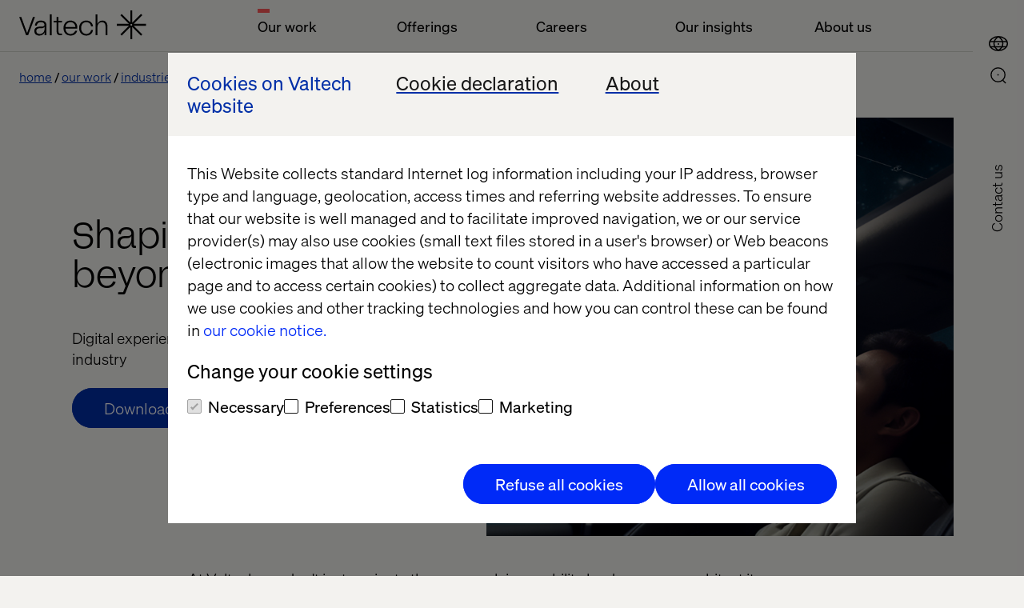

--- FILE ---
content_type: text/html; charset=utf-8
request_url: https://www.valtech.com/en-ch/industries/mobility/
body_size: 328070
content:

            <!DOCTYPE html>
            <html class="theme-light-side" lang="en-CH"
                  fr-sitekey="FCMJEIS93G857CVJ">
            <head>
                
<meta charset="UTF-8">
<title>Future-proof solutions with connected mobility | Valtech</title>
<meta name="description" content="Valtech helps usher in the future of mobility with our focus on elevated experiences, new commerce opportunities and software-defined-vehicles." />

<meta name="viewport" content="width=device-width, initial-scale=1, user-scalable=yes">
<meta http-equiv="x-ua-compatible" content="ie=edge">


<meta name='pageID' content='244204' />

<!-- Open Graph Tags -->
<meta property="og:title" content="Future-proof solutions with connected mobility" />
<meta property="og:type" content="website" />
<meta property="og:url" content="/en-ch/industries/mobility/" />
<meta property="og:description" content="Valtech helps usher in the future of mobility with our focus on elevated experiences, new commerce opportunities and software-defined-vehicles." />
<meta property="og:site_name" content="valtech.com" />
<meta property="og:locale" content="en_CH" />
<meta property="og:image" content="https://www.valtech.com/globalassets/00-global/02-images/071-industries/mobility/tsk-2122-industries-mobility-lp-header-seo.png" />

    <meta property="article:title" content="Future-proof solutions with connected mobility" />

    <meta property="article:pretitle" content="Industry" />

    <meta property="article:fallbackimage" content="/globalassets/00-global/02-images/04-insights/01-authors/fallback-editor.jpg" />

    <meta property="article:language" content="en" />


    <meta property="article:image" content="/globalassets/00-global/02-images/071-industries/mobility/tsk-2122-industries-mobility-lp-header-navigation.jpg" />

<!-- Twitter Summary Card -->
<meta name="twitter:card" content="summary_large_image">
<meta name="twitter:site" content="valtech.com">
<meta name="twitter:title" content="Future-proof solutions with connected mobility">
<meta name="twitter:description" content="Valtech helps usher in the future of mobility with our focus on elevated experiences, new commerce opportunities and software-defined-vehicles.">
<meta property="twitter:image" content="https://www.valtech.com/globalassets/00-global/02-images/071-industries/mobility/tsk-2122-industries-mobility-lp-header-seo.png" />


<!-- Google Tag Manager -->
<script type="58182390a82bed89a942ce40-text/javascript">(function(w,d,s,l,i){w[l]=w[l]||[];w[l].push({'gtm.start':
        new Date().getTime(),event:'gtm.js'});var f=d.getElementsByTagName(s)[0],
        j=d.createElement(s),dl=l!='dataLayer'?'&l='+l:'';j.async=true;j.src=
        'https://tag.valtech.com/gtm.js?id='+i+dl;f.parentNode.insertBefore(j,f);
})(window,document,'script','dataLayer','GTM-WNBZ8QD');</script>
<!-- End Google Tag Manager -->
<!-- Robots -->
<meta name="robots" content="index,follow">

<!-- Canonical -->
<link rel="canonical" href="https://www.valtech.com/industries/mobility/" />

<!-- Alternate Href Language -->

    <link rel="alternate" hreflang="en" href="https://www.valtech.com/industries/mobility/" />
    <link rel="alternate" hreflang="nl-nl" href="https://www.valtech.com/nl-nl/industries/mobility/" />
    <link rel="alternate" hreflang="en-gb" href="https://www.valtech.com/en-gb/industries/mobility/" />
    <link rel="alternate" hreflang="en-us" href="https://www.valtech.com/en-us/industries/mobility/" />
    <link rel="alternate" hreflang="es" href="https://www.valtech.com/es-es/industrias/movilidad/" />
    <link rel="alternate" hreflang="pt-br" href="https://www.valtech.com/pt-br/industria/mobilidade/" />
    <link rel="alternate" hreflang="en-ca" href="https://www.valtech.com/en-ca/industries/mobility/" />
    <link rel="alternate" hreflang="fr-ca" href="https://www.valtech.com/fr-ca/industries/mobility/" />
    <link rel="alternate" hreflang="zh-cn" href="https://www.valtech.com/zh-cn/industries/mobility/" />
    <link rel="alternate" hreflang="en-dk" href="https://www.valtech.com/en-dk/industries/mobility/" />
    <link rel="alternate" hreflang="fr-fr" href="https://www.valtech.com/fr-fr/secteurs/mobility/" />
    <link rel="alternate" hreflang="de-de" href="https://www.valtech.com/de-de/branchen/mobility/" />
    <link rel="alternate" hreflang="en-sg" href="https://www.valtech.com/en-sg/industries/mobility/" />
    <link rel="alternate" hreflang="sv-se" href="https://www.valtech.com/sv-se/industries/mobility/" />
    <link rel="alternate" hreflang="en-in" href="https://www.valtech.com/en-in/industries/mobility/" />
    <link rel="alternate" hreflang="es-ar" href="https://www.valtech.com/es-ar/industria/mobility/" />
    <link rel="alternate" hreflang="en-cn" href="https://www.valtech.com/en-cn/industries/mobility/" />
    <link rel="alternate" hreflang="es-mx" href="https://www.valtech.com/es-mx/industrias/mobility/" />
    <link rel="alternate" hreflang="en-ch" href="https://www.valtech.com/en-ch/industries/mobility/" />
    <link rel="alternate" hreflang="x-default" href="https://www.valtech.com/industries/mobility/" />


<!-- Favicons -->
<link rel="shortcut icon" type="image/x-icon" href="/public/dist/img/favicon/favicon.ico">
<link rel="apple-touch-icon" sizes="180x180" href="/public/dist/img/favicon/apple-touch-icon.png">
<link rel="icon" type="image/png" sizes="32x32" href="/public/dist/img/favicon/favicon-32x32.png">
<link rel="icon" type="image/png" sizes="16x16" href="/public/dist/img/favicon/favicon-16x16.png">
<link rel="mask-icon" href="/public/dist/img/favicon/safari-pinned-tab.svg" color="#000000">
<meta name="msapplication-TileColor" content="#000000">
<meta name="theme-color" content="#ffffff">

<!-- Preload webfonts -->
<link rel="preload" as="font" crossorigin="crossorigin" type="font/woff2" href="/public/dist/fonts/soehne-leicht.woff2" />
<link rel="preload" as="font" crossorigin="crossorigin" type="font/woff2" href="/public/dist/fonts/soehne-leicht-kursiv.woff2" />
<link rel="preload" as="font" crossorigin="crossorigin" type="font/woff2" href="/public/dist/fonts/soehne-halbfett.woff2" />
<link rel="preload" as="font" crossorigin="crossorigin" type="font/woff2" href="/public/dist/fonts/FFF-ValtechNeue-Light.woff2" />
<link rel="preload" as="font" crossorigin="crossorigin" type="font/woff2" href="/public/dist/fonts/FFF-ValtechNeue-Book.woff2" />

<script type="58182390a82bed89a942ce40-text/javascript">
    window.CookieBotPreCheckApi = '';
</script>

<!-- Styles -->
<link rel="stylesheet" href="/public/dist/css/main.css?version=2.2.3_2511">

<script src="/public/dist/js/common.js?version=2.2.3_2511" defer type="58182390a82bed89a942ce40-text/javascript"></script>

<!-- Scripts -->
<script data-cfasync="false" src="/public/dist/js/framework/react.production.min.js?version=2.2.3_2511" defer></script>
<script data-cfasync="false" src="/public/dist/js/framework/react-dom.production.min.js?version=2.2.3_2511" defer></script>
               
            </head>
            <body class="">
            

            
            



            

<a id="skip-link" class="skip-link" href="#valtech-content">Skip to content</a>
<nav class="site-nav" aria-label="Main Navigation">
<div class="site-nav__menu-fixed">
    <div class="site-nav__menu js-fixed-menu-block">
        <div class="site-nav__menu-wrapper site-nav__menu__labels">
            <div class="site-nav__logo">
                <a href="/en-ch/" class="site-nav__logo__link">
                    <svg
                        aria-labelledby="logo-title"
                        width="159"
                        height="36"
                        viewBox="0 0 159 36"
                        fill="none"
                        xmlns="http://www.w3.org/2000/svg"
                        role="img">
                            <title id="logo-title">Valtech, go back to homepage</title>
                        <desc>The Experience Innovation Company</desc>
                        <g clip-path="url(#clip0_338_12517)">
                            <path d="M158.456 16.8545H142.983L153.926 6.08073L152.28 4.46073L141.338 15.2345V0H139.011V15.2345L128.068 4.46073L126.423 6.08073L137.365 16.8545H121.892V19.1455H137.365L126.423 29.9193L128.068 31.5393L139.011 20.7655V36H141.338V20.7655L152.28 31.5393L153.926 29.9193L142.983 19.1455H158.456V16.8545ZM140.174 19.1455C139.533 19.1455 139.011 18.6316 139.011 18C139.011 17.3684 139.533 16.8545 140.174 16.8545C140.816 16.8545 141.338 17.3684 141.338 18C141.338 18.6316 140.816 19.1455 140.174 19.1455Z" fill="currentColor"/>
                            <path d="M19.7448 8.17871L11.1355 31.0878H8.64248L0 8.17871H2.55951L9.90562 28.3714L17.2185 8.17871H19.7448Z" fill="currentColor"/>
                            <path d="M27.1738 12.6987C22.5866 12.6987 19.8941 15.0551 19.6282 18.9169H21.955C22.2542 16.1678 24.2819 14.6951 27.1738 14.6951C29.833 14.6951 31.628 15.9387 31.628 18.0333C31.628 19.4733 30.664 20.3242 27.8053 20.3242H25.7444C21.3235 20.3242 18.9302 22.386 18.9302 25.8224C18.9302 29.5205 21.6226 31.4842 25.1794 31.4842C28.304 31.4842 30.9299 29.9133 31.8607 27.0333V31.0915H34.0545V31.0031V18.6224C34.0545 15.1533 31.8607 12.6987 27.1738 12.6987ZM31.7277 22.7133C31.7277 27.426 28.7028 29.5205 25.5782 29.5205C22.6199 29.5205 21.3567 27.6878 21.3567 25.8224C21.3567 24.0878 22.4869 22.2878 25.8109 22.2878H27.4065C29.8995 22.2878 31.2956 21.5351 31.6945 20.1933H31.7277V22.7133Z" fill="currentColor"/>
                            <path d="M38.293 4.90601H40.6198V31.0911H38.293V4.90601Z" fill="currentColor"/>
                            <path d="M49.0628 15.0514V25.9823C49.0628 27.9787 49.8939 29.1242 51.5891 29.1242H53.3841V31.0878H51.2567C48.2651 31.0878 46.736 29.386 46.736 26.2769V15.0514H43.0796V13.0878H46.736V8.17871H49.0628V13.0878H53.3841V15.0514H49.0628Z" fill="currentColor"/>
                            <path d="M72.5969 22.7746H57.8382C58.0709 26.9637 60.6304 29.4837 64.1539 29.4837C66.9461 29.4837 69.14 27.9128 69.971 25.5564H72.4307C71.6662 28.9928 68.4419 31.48 64.1539 31.48C58.9019 31.48 55.3452 27.7491 55.3452 22.0873C55.3452 16.4255 58.9684 12.6946 64.1539 12.6946C69.007 12.6946 72.5969 16.2619 72.5969 20.9746V22.7746ZM57.8382 20.7455H70.2369C69.971 17.2109 67.6441 14.6909 64.1539 14.6909C60.6637 14.6909 58.0709 17.3746 57.8382 20.7455Z" fill="currentColor"/>
                            <path d="M74.9238 22.0546C74.9238 16.5237 78.2811 12.6946 83.8987 12.6946C89.0177 12.6946 91.8432 15.9673 92.242 19.96H89.7823C89.5496 17.1455 87.4887 14.6909 83.8987 14.6909C79.8434 14.6909 77.3836 17.7346 77.3836 22.0546C77.3836 26.6037 80.209 29.4837 83.8987 29.4837C87.5884 29.4837 89.4499 26.8 89.7823 24.5746H92.242C91.7434 28.2073 88.8515 31.48 83.8987 31.48C78.547 31.48 74.9238 27.7491 74.9238 22.0546Z" fill="currentColor"/>
                            <path d="M95.4995 4.90601H97.8263V14.1351C97.8263 14.9533 97.8263 15.5751 97.7599 16.786H97.8263C98.7571 14.7896 100.685 12.6951 103.976 12.6951C107.898 12.6951 110.291 15.4442 110.291 19.7315V31.0878H107.965V20.026C107.965 16.4587 106.136 14.7242 103.477 14.7242C100.519 14.7242 97.8263 16.8842 97.8263 20.9424V31.0878H95.4995V4.90601Z" fill="currentColor"/>
                        </g>
                    </svg>
                </a>
            </div>
                <ul class="site-nav__menu__list">
                        <li class="site-nav__menu__item">
                            <button class="site-nav__menu__title active" aria-controls="mainMenuDropdown" aria-current=true aria-expanded="false">Our work</button>
                        </li>
                        <li class="site-nav__menu__item">
                            <button class="site-nav__menu__title " aria-controls="mainMenuDropdown"  aria-expanded="false">Offerings</button>
                        </li>
                        <li class="site-nav__menu__item">
                            <button class="site-nav__menu__title " aria-controls="mainMenuDropdown"  aria-expanded="false">Careers</button>
                        </li>
                        <li class="site-nav__menu__item">
                            <button class="site-nav__menu__title " aria-controls="mainMenuDropdown"  aria-expanded="false">Our insights</button>
                        </li>
                        <li class="site-nav__menu__item">
                            <button class="site-nav__menu__title " aria-controls="mainMenuDropdown"  aria-expanded="false">About us</button>
                        </li>
                </ul>
        </div>
    </div>
</div>
        
    <div class="site-nav__icons">
                    <a class="search-select mobile" aria-label="Go to Search page" href="/en-ch/search/">
                        <div class="icon-search">
                            <svg>
                                <use xlink:href="/public/dist/img/img.svg#icon-search"></use>
                            </svg>
                        </div>
                    </a>
        
                <button type="button" class="location-select mobile"
                        data-lang="en"
                        aria-controls="siteNavLocations"
                        aria-expanded="false"
                        aria-label="Open Location Menu"
                        data-label-toggle="Close Location Menu">
                    <div class="icon-global">
                        <svg aria-hidden="true">
                            <use xlink:href="/public/dist/img/img.svg#icon-global"></use>
                        </svg>
                    </div>
                    <div class="icon-close">
                        <svg viewBox="0 0 24 24" aria-hidden="true">
                            <use xlink:href="/public/dist/img/img.svg#icon-close"></use>
                        </svg>
                    </div>
                </button>
        
        
                <button type="button"
                    role="button"
                    aria-label="Open Main Menu"
                    data-label-toggle="Close Main Menu"
                    class="icon-menu mobile"
                    aria-expanded="false"
                    aria-controls="mainMenuDropdown"
                >
                    <svg viewBox="0 0 24 24">
                        <g>
                            <rect class="icon-menu__line-top" width="100%" height="2" y="7"></rect>
                            <rect class="icon-menu__line-middle" width="100%" height="2" y="15"></rect>
                        </g>
                    </svg>
                </button>
                <button type="button" class="location-select desktop"
                    data-lang="en"
                    aria-controls="siteNavLocations"
                    aria-expanded="false"
                    aria-label="Open Location Menu"
                    data-label-toggle="Close Location Menu"
                >
                    <div class="icon-global">
                        <svg aria-hidden="true">
                            <use xlink:href="/public/dist/img/img.svg#icon-global"></use>
                        </svg>
                    </div>
                    <div class="icon-close">
                        <svg viewBox="0 0 24 24" aria-hidden="true">
                            <use xlink:href="/public/dist/img/img.svg#icon-close"></use>
                        </svg>
                    </div>
                </button>
        
                    <a class="search-select desktop" aria-label="Go to Search page" href="/en-ch/search/">
                        <div class="icon-search">
                            <svg>
                                <use xlink:href="/public/dist/img/img.svg#icon-search"></use>
                            </svg>
                        </div>
                    </a>
        <div class="site-nav__overlay">
            <div class="site-nav__overlay__content-general">
                <!-- new  -->
                <div class="site-nav__menu__container">
                    <div class="site-nav__menu-wrapper">
                        <div class="site-nav__menu site-nav__menu__overview" aria-hidden="true" id="mainMenuDropdown">
                            <div class="site-nav__logo">
                                <a href="/en-ch/" class="site-nav__logo__link">
                                    <svg aria-labelledby="logo-title-navigation"
                                         width="159"
                                         height="36"
                                         viewBox="0 0 159 36"
                                         fill="none"
                                         xmlns="http://www.w3.org/2000/svg"
                                         role="img">
                                            <title id="logo-title-navigation">Valtech, go back to homepage</title>
                                        <desc>The Experience Innovation Company</desc>
                                        <g clip-path="url(#clip0_338_12517)">
                                            <path d="M158.456 16.8545H142.983L153.926 6.08073L152.28 4.46073L141.338 15.2345V0H139.011V15.2345L128.068 4.46073L126.423 6.08073L137.365 16.8545H121.892V19.1455H137.365L126.423 29.9193L128.068 31.5393L139.011 20.7655V36H141.338V20.7655L152.28 31.5393L153.926 29.9193L142.983 19.1455H158.456V16.8545ZM140.174 19.1455C139.533 19.1455 139.011 18.6316 139.011 18C139.011 17.3684 139.533 16.8545 140.174 16.8545C140.816 16.8545 141.338 17.3684 141.338 18C141.338 18.6316 140.816 19.1455 140.174 19.1455Z" fill="currentColor"/>
                                            <path d="M19.7448 8.17871L11.1355 31.0878H8.64248L0 8.17871H2.55951L9.90562 28.3714L17.2185 8.17871H19.7448Z" fill="currentColor"/>
                                            <path d="M27.1738 12.6987C22.5866 12.6987 19.8941 15.0551 19.6282 18.9169H21.955C22.2542 16.1678 24.2819 14.6951 27.1738 14.6951C29.833 14.6951 31.628 15.9387 31.628 18.0333C31.628 19.4733 30.664 20.3242 27.8053 20.3242H25.7444C21.3235 20.3242 18.9302 22.386 18.9302 25.8224C18.9302 29.5205 21.6226 31.4842 25.1794 31.4842C28.304 31.4842 30.9299 29.9133 31.8607 27.0333V31.0915H34.0545V31.0031V18.6224C34.0545 15.1533 31.8607 12.6987 27.1738 12.6987ZM31.7277 22.7133C31.7277 27.426 28.7028 29.5205 25.5782 29.5205C22.6199 29.5205 21.3567 27.6878 21.3567 25.8224C21.3567 24.0878 22.4869 22.2878 25.8109 22.2878H27.4065C29.8995 22.2878 31.2956 21.5351 31.6945 20.1933H31.7277V22.7133Z" fill="currentColor"/>
                                            <path d="M38.293 4.90601H40.6198V31.0911H38.293V4.90601Z" fill="currentColor"/>
                                            <path d="M49.0628 15.0514V25.9823C49.0628 27.9787 49.8939 29.1242 51.5891 29.1242H53.3841V31.0878H51.2567C48.2651 31.0878 46.736 29.386 46.736 26.2769V15.0514H43.0796V13.0878H46.736V8.17871H49.0628V13.0878H53.3841V15.0514H49.0628Z" fill="currentColor"/>
                                            <path d="M72.5969 22.7746H57.8382C58.0709 26.9637 60.6304 29.4837 64.1539 29.4837C66.9461 29.4837 69.14 27.9128 69.971 25.5564H72.4307C71.6662 28.9928 68.4419 31.48 64.1539 31.48C58.9019 31.48 55.3452 27.7491 55.3452 22.0873C55.3452 16.4255 58.9684 12.6946 64.1539 12.6946C69.007 12.6946 72.5969 16.2619 72.5969 20.9746V22.7746ZM57.8382 20.7455H70.2369C69.971 17.2109 67.6441 14.6909 64.1539 14.6909C60.6637 14.6909 58.0709 17.3746 57.8382 20.7455Z" fill="currentColor"/>
                                            <path d="M74.9238 22.0546C74.9238 16.5237 78.2811 12.6946 83.8987 12.6946C89.0177 12.6946 91.8432 15.9673 92.242 19.96H89.7823C89.5496 17.1455 87.4887 14.6909 83.8987 14.6909C79.8434 14.6909 77.3836 17.7346 77.3836 22.0546C77.3836 26.6037 80.209 29.4837 83.8987 29.4837C87.5884 29.4837 89.4499 26.8 89.7823 24.5746H92.242C91.7434 28.2073 88.8515 31.48 83.8987 31.48C78.547 31.48 74.9238 27.7491 74.9238 22.0546Z" fill="currentColor"/>
                                            <path d="M95.4995 4.90601H97.8263V14.1351C97.8263 14.9533 97.8263 15.5751 97.7599 16.786H97.8263C98.7571 14.7896 100.685 12.6951 103.976 12.6951C107.898 12.6951 110.291 15.4442 110.291 19.7315V31.0878H107.965V20.026C107.965 16.4587 106.136 14.7242 103.477 14.7242C100.519 14.7242 97.8263 16.8842 97.8263 20.9424V31.0878H95.4995V4.90601Z" fill="currentColor"/>
                                        </g>
                                    </svg>
                                </a>
                            </div>
                                <ul class="site-nav__menu__list">
                                        <li class="site-nav__menu__item js-accordion">
                                            <button class="site-nav__menu__title site-nav__menu__title--button js-accordion-button active" aria-current=true aria-expanded="false" aria-controls="ourWork">
                                                Our work
                                                <svg>
                                                    <use xlink:href="/public/dist/img/img.svg#icon-arrow-down"></use>
                                                </svg>
                                            </button>

                                            <span tabindex="0" class="site-nav__menu__title js-accordion-button active">
                                                Our work
                                            </span>
                                            <ul class="site-nav__menu__sublist js-accordion-content" id="ourWork">
                                                    <li class="site-nav__menu__subitem ">
                                                        <a href="/en-ch/work/" >Work</a>
                                                    </li>
                                                    <li class="site-nav__menu__subitem active">
                                                        <a href="/en-ch/industries/" aria-current=true>Industries</a>
                                                    </li>
                                                    <li class="site-nav__menu__subitem ">
                                                        <a href="/en-ch/partners/" >Our Partners</a>
                                                    </li>
                                            </ul>
                                        </li>
                                        <li class="site-nav__menu__item js-accordion">
                                            <button class="site-nav__menu__title site-nav__menu__title--button js-accordion-button "  aria-expanded="false" aria-controls="offerings">
                                                Offerings
                                                <svg>
                                                    <use xlink:href="/public/dist/img/img.svg#icon-arrow-down"></use>
                                                </svg>
                                            </button>

                                            <span tabindex="0" class="site-nav__menu__title js-accordion-button ">
                                                Offerings
                                            </span>
                                            <ul class="site-nav__menu__sublist js-accordion-content" id="offerings">
                                                    <li class="site-nav__menu__subitem ">
                                                        <a href="/en-ch/offerings/experience-elevation/" >Experience Elevation</a>
                                                    </li>
                                                    <li class="site-nav__menu__subitem ">
                                                        <a href="/en-ch/offerings/commerce-acceleration/" >Commerce Acceleration</a>
                                                    </li>
                                                    <li class="site-nav__menu__subitem ">
                                                        <a href="/en-ch/offerings/enterprise-transformation/" >Enterprise Transformation</a>
                                                    </li>
                                                    <li class="site-nav__menu__subitem ">
                                                        <a href="/en-ch/offerings/marketing-creativity-performance/" >Marketing Creativity &amp; Performance</a>
                                                    </li>
                                                    <li class="site-nav__menu__subitem ">
                                                        <a href="/en-ch/offerings/data-and-ai-revolution/" >Data &amp; AI Revolution</a>
                                                    </li>
                                            </ul>
                                        </li>
                                        <li class="site-nav__menu__item js-accordion">
                                            <button class="site-nav__menu__title site-nav__menu__title--button js-accordion-button "  aria-expanded="false" aria-controls="careers">
                                                Careers
                                                <svg>
                                                    <use xlink:href="/public/dist/img/img.svg#icon-arrow-down"></use>
                                                </svg>
                                            </button>

                                            <span tabindex="0" class="site-nav__menu__title js-accordion-button ">
                                                Careers
                                            </span>
                                            <ul class="site-nav__menu__sublist js-accordion-content" id="careers">
                                                    <li class="site-nav__menu__subitem ">
                                                        <a href="/en-ch/career/jobs/" >Joblist</a>
                                                    </li>
                                                    <li class="site-nav__menu__subitem ">
                                                        <a href="/en-ch/valtech-as-workplace/" >Valtech as workplace</a>
                                                    </li>
                                                    <li class="site-nav__menu__subitem ">
                                                        <a href="/en-ch/diversity-inclusion/" >Diversity &amp; Inclusion</a>
                                                    </li>
                                            </ul>
                                        </li>
                                        <li class="site-nav__menu__item js-accordion">
                                            <button class="site-nav__menu__title site-nav__menu__title--button js-accordion-button "  aria-expanded="false" aria-controls="ourInsights">
                                                Our insights
                                                <svg>
                                                    <use xlink:href="/public/dist/img/img.svg#icon-arrow-down"></use>
                                                </svg>
                                            </button>

                                            <span tabindex="0" class="site-nav__menu__title js-accordion-button ">
                                                Our insights
                                            </span>
                                            <ul class="site-nav__menu__sublist js-accordion-content" id="ourInsights">
                                                    <li class="site-nav__menu__subitem ">
                                                        <a href="/en-ch/podcasts/" >Podcasts</a>
                                                    </li>
                                                    <li class="site-nav__menu__subitem ">
                                                        <a href="/en-ch/whitepapers/" >Whitepapers</a>
                                                    </li>
                                                    <li class="site-nav__menu__subitem ">
                                                        <a href="/en-ch/content-hub/" >Content Hub</a>
                                                    </li>
                                                    <li class="site-nav__menu__subitem ">
                                                        <a href="/en-ch/blog/" >Blog</a>
                                                    </li>
                                                    <li class="site-nav__menu__subitem ">
                                                        <a href="/en-ch/events/" >Events</a>
                                                    </li>
                                                    <li class="site-nav__menu__subitem ">
                                                        <a href="/en-ch/thread-magazine/" >Thread magazine</a>
                                                    </li>
                                            </ul>
                                        </li>
                                        <li class="site-nav__menu__item js-accordion">
                                            <button class="site-nav__menu__title site-nav__menu__title--button js-accordion-button "  aria-expanded="false" aria-controls="aboutUs">
                                                About us
                                                <svg>
                                                    <use xlink:href="/public/dist/img/img.svg#icon-arrow-down"></use>
                                                </svg>
                                            </button>

                                            <span tabindex="0" class="site-nav__menu__title js-accordion-button ">
                                                About us
                                            </span>
                                            <ul class="site-nav__menu__sublist js-accordion-content" id="aboutUs">
                                                    <li class="site-nav__menu__subitem ">
                                                        <a href="/en-ch/newsroom/" >Newsroom</a>
                                                    </li>
                                                    <li class="site-nav__menu__subitem ">
                                                        <a href="/en-ch/about/" >About</a>
                                                    </li>
                                                    <li class="site-nav__menu__subitem ">
                                                        <a href="/en-ch/about/offices/" >Offices</a>
                                                    </li>
                                            </ul>
                                        </li>
                                </ul>
                        </div>
                    </div>
                </div>
                    <a href="/en-ch/about/contact-us/keep-in-touch/" class="site-nav__contact-us-button">Contact us</a>

                <!-- end new  -->
            </div>
            <div class="site-nav__overlay__content-location">
                <div class="site-nav__locations" id="siteNavLocations" aria-labelledby="siteNavLocationsTitle" aria-hidden="true">
                    <div class="site-nav__locations__container" role="region" aria-label="Scrollable container" tabindex="0">
                        <div class="site-nav__locations__title" id="siteNavLocationsTitle">
                            <span class="site-nav__locations__title-text">Select location or visit</span>
                            <a class="global-link site-nav__locations__global-link" data-lang="en" href="/">
                                <span>Valtech Global</span>
                            </a>
                        </div>
                        <div name="locations" class="site-nav__locations__areas">
                            <!-- foreach regions -->
                                <div class="site-nav__locations__region js-accordion">
                                    <button class="site-nav__locations__region__title site-nav__locations__region__title--button js-accordion-button " aria-expanded="false" aria-controls="europe">
                                        Europe
                                        <svg>
                                            <use xlink:href="/public/dist/img/img.svg#icon-arrow-down"></use>
                                        </svg>
                                    </button>
                                    <h2 class="site-nav__locations__region__title">
                                        Europe
                                    </h2>
                                    <div class="site-nav__locations__region__places js-accordion-content" id="europe">
                                        <ul>
                                                    <li class="site-nav__locations__region__places__item">
                                                        <a href="/" class="global-link">
                                                            <svg viewBox="0 0 21 15">
                                                                <use xlink:href=/public/dist/img/img.svg#icon-bg></use>
                                                            </svg>
                                                            <span>Bulgaria</span>
                                                        </a>
                                                    </li>
                                                    <li class="site-nav__locations__region__places__item">
                                                        <a href="/en-dk/" class="">
                                                            <svg viewBox="0 0 21 15">
                                                                <use xlink:href=/public/dist/img/img.svg#icon-dk></use>
                                                            </svg>
                                                            <span>Denmark</span>
                                                        </a>
                                                    </li>
                                                    <li class="site-nav__locations__region__places__item">
                                                        <a href="/fr-fr/" class="">
                                                            <svg viewBox="0 0 21 15">
                                                                <use xlink:href=/public/dist/img/img.svg#icon-fr></use>
                                                            </svg>
                                                            <span>France</span>
                                                        </a>
                                                    </li>
                                                    <li class="site-nav__locations__region__places__item">
                                                        <a href="/de-de/" class="">
                                                            <svg viewBox="0 0 21 15">
                                                                <use xlink:href=/public/dist/img/img.svg#icon-de></use>
                                                            </svg>
                                                            <span>Germany</span>
                                                        </a>
                                                    </li>
                                                    <li class="site-nav__locations__region__places__item">
                                                        <a href="/nl-nl/" class="">
                                                            <svg viewBox="0 0 21 15">
                                                                <use xlink:href=/public/dist/img/img.svg#icon-nl></use>
                                                            </svg>
                                                            <span>Netherlands</span>
                                                        </a>
                                                    </li>
                                                    <li class="site-nav__locations__region__places__item">
                                                        <a href="/" class="global-link">
                                                            <svg viewBox="0 0 21 15">
                                                                <use xlink:href=/public/dist/img/img.svg#icon-mk></use>
                                                            </svg>
                                                            <span>North Macedonia</span>
                                                        </a>
                                                    </li>
                                                    <li class="site-nav__locations__region__places__item">
                                                        <a href="/" class="global-link">
                                                            <svg viewBox="0 0 21 15">
                                                                <use xlink:href=/public/dist/img/img.svg#icon-pl></use>
                                                            </svg>
                                                            <span>Poland</span>
                                                        </a>
                                                    </li>
                                                    <li class="site-nav__locations__region__places__item">
                                                        <a href="/" class="global-link">
                                                            <svg viewBox="0 0 21 15">
                                                                <use xlink:href=/public/dist/img/img.svg#icon-pt></use>
                                                            </svg>
                                                            <span>Portugal</span>
                                                        </a>
                                                    </li>
                                                    <li class="site-nav__locations__region__places__item">
                                                        <a href="/" class="global-link">
                                                            <svg viewBox="0 0 21 15">
                                                                <use xlink:href=/public/dist/img/img.svg#icon-ro></use>
                                                            </svg>
                                                            <span>Romania</span>
                                                        </a>
                                                    </li>
                                                    <li class="site-nav__locations__region__places__item">
                                                        <a href="/es-es/" class="">
                                                            <svg viewBox="0 0 21 15">
                                                                <use xlink:href=/public/dist/img/img.svg#icon-es></use>
                                                            </svg>
                                                            <span>Spain</span>
                                                        </a>
                                                    </li>
                                                    <li class="site-nav__locations__region__places__item">
                                                        <a href="/sv-se/" class="">
                                                            <svg viewBox="0 0 21 15">
                                                                <use xlink:href=/public/dist/img/img.svg#icon-se></use>
                                                            </svg>
                                                            <span>Sweden</span>
                                                        </a>
                                                    </li>
                                                    <li class="site-nav__locations__region__places__item">
                                                        <a href="/en-ch/" class="">
                                                            <svg viewBox="0 0 21 15">
                                                                <use xlink:href=/public/dist/img/img.svg#icon-ch></use>
                                                            </svg>
                                                            <span>Switzerland</span>
                                                        </a>
                                                    </li>
                                                    <li class="site-nav__locations__region__places__item">
                                                        <a href="/" class="global-link">
                                                            <svg viewBox="0 0 21 15">
                                                                <use xlink:href=/public/dist/img/img.svg#icon-ua></use>
                                                            </svg>
                                                            <span>Ukraine</span>
                                                        </a>
                                                    </li>
                                                    <li class="site-nav__locations__region__places__item">
                                                        <a href="/en-gb/" class="">
                                                            <svg viewBox="0 0 21 15">
                                                                <use xlink:href=/public/dist/img/img.svg#icon-gb></use>
                                                            </svg>
                                                            <span>United Kingdom</span>
                                                        </a>
                                                    </li>
                                        </ul>
                                    </div>
                                </div>
                                <div class="site-nav__locations__region js-accordion">
                                    <button class="site-nav__locations__region__title site-nav__locations__region__title--button js-accordion-button " aria-expanded="false" aria-controls="northAmerica">
                                        North America
                                        <svg>
                                            <use xlink:href="/public/dist/img/img.svg#icon-arrow-down"></use>
                                        </svg>
                                    </button>
                                    <h2 class="site-nav__locations__region__title">
                                        North America
                                    </h2>
                                    <div class="site-nav__locations__region__places js-accordion-content" id="northAmerica">
                                        <ul>
                                                    <li class="site-nav__locations__region__places__item">
                                                        <a href="/en-ca/" class="">
                                                            <svg viewBox="0 0 21 15">
                                                                <use xlink:href=/public/dist/img/img.svg#icon-ca></use>
                                                            </svg>
                                                            <span>Canada</span>
                                                        </a>
                                                    </li>
                                                    <li class="site-nav__locations__region__places__item">
                                                        <a href="/en-us/" class="">
                                                            <svg viewBox="0 0 21 15">
                                                                <use xlink:href=/public/dist/img/img.svg#icon-us></use>
                                                            </svg>
                                                            <span>USA</span>
                                                        </a>
                                                    </li>
                                        </ul>
                                    </div>
                                </div>
                                <div class="site-nav__locations__region js-accordion">
                                    <button class="site-nav__locations__region__title site-nav__locations__region__title--button js-accordion-button " aria-expanded="false" aria-controls="latinAmerica">
                                        Latin America
                                        <svg>
                                            <use xlink:href="/public/dist/img/img.svg#icon-arrow-down"></use>
                                        </svg>
                                    </button>
                                    <h2 class="site-nav__locations__region__title">
                                        Latin America
                                    </h2>
                                    <div class="site-nav__locations__region__places js-accordion-content" id="latinAmerica">
                                        <ul>
                                                    <li class="site-nav__locations__region__places__item">
                                                        <a href="/es-ar/" class="">
                                                            <svg viewBox="0 0 21 15">
                                                                <use xlink:href=/public/dist/img/img.svg#icon-ar></use>
                                                            </svg>
                                                            <span>Argentina</span>
                                                        </a>
                                                    </li>
                                                    <li class="site-nav__locations__region__places__item">
                                                        <a href="/pt-br/" class="">
                                                            <svg viewBox="0 0 21 15">
                                                                <use xlink:href=/public/dist/img/img.svg#icon-br></use>
                                                            </svg>
                                                            <span>Brazil</span>
                                                        </a>
                                                    </li>
                                                    <li class="site-nav__locations__region__places__item">
                                                        <a href="/es-mx/" class="">
                                                            <svg viewBox="0 0 21 15">
                                                                <use xlink:href=/public/dist/img/img.svg#icon-mx></use>
                                                            </svg>
                                                            <span>Mexico</span>
                                                        </a>
                                                    </li>
                                        </ul>
                                    </div>
                                </div>
                                <div class="site-nav__locations__region js-accordion">
                                    <button class="site-nav__locations__region__title site-nav__locations__region__title--button js-accordion-button " aria-expanded="false" aria-controls="asiaPacific">
                                        Asia Pacific
                                        <svg>
                                            <use xlink:href="/public/dist/img/img.svg#icon-arrow-down"></use>
                                        </svg>
                                    </button>
                                    <h2 class="site-nav__locations__region__title">
                                        Asia Pacific
                                    </h2>
                                    <div class="site-nav__locations__region__places js-accordion-content" id="asiaPacific">
                                        <ul>
                                                    <li class="site-nav__locations__region__places__item">
                                                        <a href="/en-cn/" class="">
                                                            <svg viewBox="0 0 21 15">
                                                                <use xlink:href=/public/dist/img/img.svg#icon-cn></use>
                                                            </svg>
                                                            <span>China</span>
                                                        </a>
                                                    </li>
                                                    <li class="site-nav__locations__region__places__item">
                                                        <a href="/en-in/" class="">
                                                            <svg viewBox="0 0 21 15">
                                                                <use xlink:href=/public/dist/img/img.svg#icon-in></use>
                                                            </svg>
                                                            <span>India</span>
                                                        </a>
                                                    </li>
                                                    <li class="site-nav__locations__region__places__item">
                                                        <a href="/en-sg/" class="">
                                                            <svg viewBox="0 0 21 15">
                                                                <use xlink:href=/public/dist/img/img.svg#icon-sg></use>
                                                            </svg>
                                                            <span>Singapore</span>
                                                        </a>
                                                    </li>
                                        </ul>
                                    </div>
                                </div>
                                <div class="site-nav__locations__region js-accordion">
                                    <button class="site-nav__locations__region__title site-nav__locations__region__title--button js-accordion-button " aria-expanded="false" aria-controls="middleEastAndNorthAfrica">
                                        Middle East and North Africa
                                        <svg>
                                            <use xlink:href="/public/dist/img/img.svg#icon-arrow-down"></use>
                                        </svg>
                                    </button>
                                    <h2 class="site-nav__locations__region__title">
                                        Middle East and North Africa
                                    </h2>
                                    <div class="site-nav__locations__region__places js-accordion-content" id="middleEastAndNorthAfrica">
                                        <ul>
                                                    <li class="site-nav__locations__region__places__item">
                                                        <a href="/" class="global-link">
                                                            <svg viewBox="0 0 21 15">
                                                                <use xlink:href=/public/dist/img/img.svg#icon-ae></use>
                                                            </svg>
                                                            <span>United Arab Emirates</span>
                                                        </a>
                                                    </li>
                                        </ul>
                                    </div>
                                </div>
                            <!-- / foreach regions -->
                        </div>
                    </div>
                </div>
            </div>
        </div>
    </div>

<progress value="0" id="progressBar" class="hide"  aria-hidden="true" ></progress>
</nav>
            
    <div class="side-button">
        <a id="side-button" href="#contact-us-form" class="button">Contact us</a>
    </div>

            <div id="valtech-wrapper">
                <div class="valtech-container" data-namespace="light-side">
                    <main class="site-content" data-epi-type="content" id="valtech-content">
                            <div class="site-breadcrumbs">
        <div class="site-breadcrumbs__container">
            <nav aria-label="You are here" role="navigation" class="site-breadcrumbs__list" itemprop="breadcrumb" itemscope itemtype="http://schema.org/BreadcrumbList">
                <ul>
                        <li class="site-breadcrumbs__list__item" itemprop="itemListElement" itemscope itemtype="http://schema.org/ListItem">
                            <meta itemprop="position" content="1" />
                                    <a href="/en-ch/" itemprop="url">Home</a>
                        </li>
                        <li class="site-breadcrumbs__list__item" itemprop="itemListElement" itemscope itemtype="http://schema.org/ListItem">
                            <meta itemprop="position" content="2" />
                                    <button type="button" itemprop="url">our work</button>
                        </li>
                        <li class="site-breadcrumbs__list__item" itemprop="itemListElement" itemscope itemtype="http://schema.org/ListItem">
                            <meta itemprop="position" content="3" />
                                    <a href="/en-ch/industries/" itemprop="url">Industries</a>
                        </li>
                        <li class="site-breadcrumbs__list__item" itemprop="itemListElement" itemscope itemtype="http://schema.org/ListItem">
                            <meta itemprop="position" content="4" />
                                <span itemprop="item" aria-current="page" >Mobility</span>
                        </li>
                </ul>
            </nav>
        </div>
    </div>

                        


<section class="masthead-two-columns-cta">
    <div class="masthead-two-columns-cta__container">
        <div class="masthead-two-columns-cta__inner reveal-box">
            <div class="masthead-two-columns-cta__inner__wrap right">
                <div class="masthead-two-columns-cta__text">
                            <hgroup class="masthead-two-columns-cta__hgroup">
                                <h1 class="masthead-two-columns-cta__hgroup__title">Shaping the future beyond Mobility </h1>
                            </hgroup>
                            <div class="masthead-two-columns-cta__intro">
                                <p>Digital experience innovation in the automotive industry</p>
                            </div>
                            <div class="masthead-two-columns-cta__cta">
                                    <a class="button button--primary-hollow" href="/en-ch/whitepapers/beyond-mobility-digital-experience-innovation-in-the-automotive-industry/">Download whitepaper</a>
                            </div>
                </div>
                <div class="masthead-two-columns-cta__media">
                        <picture>
                            <source media="(min-width: 940px)" srcset="/globalassets/00-global/02-images/071-industries/mobility/tsk-2122-industries-mobility-lp-header-navigation.jpg?width=1000&amp;height=720&amp;rsampler=bicubic&amp;compand=true&amp;format=jpg,
                                    /globalassets/00-global/02-images/071-industries/mobility/tsk-2122-industries-mobility-lp-header-navigation.jpg?width=1500&amp;height=1080&amp;rsampler=bicubic&amp;compand=true&amp;format=jpg 1.5x">
                            <source media="(min-width: 720px)" srcset="/globalassets/00-global/02-images/071-industries/mobility/tsk-2122-industries-mobility-lp-header-navigation.jpg?width=800&amp;height=576&amp;rsampler=bicubic&amp;compand=true&amp;format=jpg,
                                    /globalassets/00-global/02-images/071-industries/mobility/tsk-2122-industries-mobility-lp-header-navigation.jpg?width=1200&amp;height=864&amp;rsampler=bicubic&amp;compand=true&amp;format=jpg 1.5x">
                            <img src="/globalassets/00-global/02-images/071-industries/mobility/tsk-2122-industries-mobility-lp-header-navigation.jpg?width=600&amp;height=600&amp;rsampler=bicubic&amp;compand=true&amp;format=jpg" srcset="/globalassets/00-global/02-images/071-industries/mobility/tsk-2122-industries-mobility-lp-header-navigation.jpg?width=900&amp;height=900&amp;rsampler=bicubic&amp;compand=true&amp;format=jpg 1.5x" alt="">
                        </picture>
                </div>
            </div>
        </div>
    </div>
</section>

<article class="main-article" id="content">
    


<section class="rte-block  " aria-label="Intro Mobility">
   <div class="rte-block__container text-content">
        
<p>At Valtech, we don't just navigate the ever-evolving mobility landscape, we architect it. We offer a comprehensive suite of services built around five key pillars, empowering you to transform every facet of the automotive experience.</p>
<p>The Mobility sector is being transformed by digital innovation, sustainability, and the demand for enhanced customer experiences. From seamless digital integration to data-driven personalization and robust cybersecurity, industry leaders are navigating a landscape shaped by evolving consumer expectations.</p>
<p>At Valtech, we support clients within<a title="Learn more about Automotive" href="/en-ch/industries/mobility/automotive/" target="_blank" rel="noopener"> Automotive OEMs</a>, <a title="Learn more about Mobility Industry Services" href="/en-ch/industries/mobility/mobility-industry-services/" target="_blank" rel="noopener">Mobility Service Providers,</a> and EV/Autonomous pioneers to deliver solutions that fuel growth and transformation. For OEMs, we enable customer-centric innovation and digital transformation. For <a title="Learn more about Mobility Industry Services" href="/en-ch/industries/mobility/mobility-industry-services/" target="_blank" rel="noopener">Mobility Providers, </a>our real-time, data-driven solutions optimize operations and elevate customer experiences.</p>
<p>With expertise in digital experiences, data insights, and cybersecurity, Valtech is uniquely positioned to address the sector's most pressing challenges and unlock the future of mobility.</p>
<p>&nbsp;</p>
<p>&nbsp;</p>
<p>&nbsp;</p>
    </div>
</section>
<section class="offering-showcase">
    <div class="offering-showcase__container">
        <div class="offering-showcase__title-block">
            <h2>Our expertise </h2>
            <p></p>
        </div>
        <div class="offering-showcase__content">
                <div class="offering-showcase__content-item">
                    <div class="offering-showcase__content-item--icon">
                        <?xml version="1.0" encoding="UTF-8"?>
<svg xmlns="http://www.w3.org/2000/svg" xmlns:xlink="http://www.w3.org/1999/xlink" width="80px" height="80px" viewbox="0 0 80 80" version="1.1">
<g id="surface1">
<path style="fill:none;stroke-width:3;stroke-linecap:butt;stroke-linejoin:miter;stroke:rgb(0%,0%,0%);stroke-opacity:1;stroke-miterlimit:4;" d="M 64.101562 40 C 64.101562 53.308594 53.308594 64.101562 40 64.101562 C 26.691406 64.101562 15.898438 53.308594 15.898438 40 C 15.898438 26.691406 26.691406 15.898438 40 15.898438 C 53.308594 15.898438 64.101562 26.691406 64.101562 40 Z M 64.101562 40 "></path>
<path style="fill:none;stroke-width:3;stroke-linecap:butt;stroke-linejoin:miter;stroke:rgb(0%,0%,0%);stroke-opacity:1;stroke-miterlimit:4;" d="M 45.898438 36.601562 L 61.898438 27.398438 "></path>
<path style="fill:none;stroke-width:3;stroke-linecap:butt;stroke-linejoin:miter;stroke:rgb(0%,0%,0%);stroke-opacity:1;stroke-miterlimit:4;" d="M 34.101562 36.601562 L 17.898438 27.398438 "></path>
<path style="fill:none;stroke-width:3;stroke-linecap:butt;stroke-linejoin:miter;stroke:rgb(0%,0%,0%);stroke-opacity:1;stroke-miterlimit:4;" d="M 40 46.800781 L 40.101562 65.601562 "></path>
<path style=" stroke:none;fill-rule:nonzero;fill:rgb(0%,0%,0%);fill-opacity:1;" d="M 41.300781 42.398438 C 42.800781 41.699219 43.101562 39.898438 42.300781 38.5 C 41.5 37.101562 39.800781 36.699219 38.398438 37.5 C 37 38.300781 36.601562 40 37.398438 41.398438 C 38.199219 42.800781 39.898438 43.199219 41.300781 42.398438 Z M 41.300781 42.398438 "></path>
</g>
</svg>

                    </div>
                    <div class="offering-showcase__content-item-text-column">
                        <h3>Automotive </h3>
                        <a href="/en-ch/industries/mobility/automotive/" target="_self" class="offering-showcase__content-item--link">
                            <p class="offering-showcase__content-item--link-text">
                                We help Automotive OEMs create seamless, digital-driven customer-first experiences
                            </p>
                            <div class="offering-showcase__content-item--link-arrow">
                                <svg>
    <use xlink:href=/public/dist/img/img.svg#icon-arrow-right></use>
</svg>
                            </div>
                        </a>
                    </div>
                </div>
                <div class="offering-showcase__content-item">
                    <div class="offering-showcase__content-item--icon">
                        <?xml version="1.0" encoding="UTF-8"?>
<svg xmlns="http://www.w3.org/2000/svg" xmlns:xlink="http://www.w3.org/1999/xlink" width="80px" height="80px" viewbox="0 0 80 80" version="1.1">
<g id="surface1">
<path style=" stroke:none;fill-rule:nonzero;fill:rgb(0%,0%,0%);fill-opacity:1;" d="M 41.03125 39.890625 L 41.03125 40.019531 L 9.53125 40.019531 L 9.53125 36.480469 L 40.300781 36.480469 C 40.28125 36.691406 40.261719 36.910156 40.261719 37.128906 C 40.261719 38.148438 40.539062 39.089844 41.03125 39.890625 Z M 41.03125 39.890625 "></path>
<path style="fill:none;stroke-width:3;stroke-linecap:butt;stroke-linejoin:miter;stroke:rgb(0%,0%,0%);stroke-opacity:1;stroke-miterlimit:4;" d="M 25.289062 56.230469 L 25.289062 62.988281 C 25.289062 64.230469 24.289062 65.25 23.03125 65.25 L 16.269531 65.25 C 15.03125 65.25 14.011719 64.25 14.011719 62.988281 L 14.011719 56.230469 "></path>
<path style="fill:none;stroke-width:3;stroke-linecap:butt;stroke-linejoin:miter;stroke:rgb(0%,0%,0%);stroke-opacity:1;stroke-miterlimit:4;" d="M 41.03125 18 L 24.480469 18 C 23.589844 18 22.78125 18.53125 22.421875 19.328125 L 14.011719 38.238281 L 14.011719 56.238281 L 41.011719 56.238281 "></path>
<path style=" stroke:none;fill-rule:nonzero;fill:rgb(0%,0%,0%);fill-opacity:1;" d="M 22.800781 49.410156 C 23.980469 49.410156 24.941406 48.449219 24.941406 47.269531 C 24.941406 46.089844 23.980469 45.128906 22.800781 45.128906 C 21.621094 45.128906 20.660156 46.089844 20.660156 47.269531 C 20.660156 48.449219 21.621094 49.410156 22.800781 49.410156 Z M 22.800781 49.410156 "></path>
<path style="fill:none;stroke-width:3;stroke-linecap:butt;stroke-linejoin:miter;stroke:rgb(0%,0%,0%);stroke-opacity:1;stroke-miterlimit:4;" d="M 45.660156 18.039062 C 56.199219 18.039062 64.75 26.578125 64.75 37.128906 C 64.75 47.679688 56.210938 56.21875 45.660156 56.21875 "></path>
<path style=" stroke:none;fill-rule:nonzero;fill:rgb(0%,0%,0%);fill-opacity:1;" d="M 59.601562 16.53125 L 49.738281 33.609375 C 48.96875 32.699219 47.898438 32.058594 46.679688 31.828125 L 56.53125 14.761719 Z M 59.601562 16.53125 "></path>
<path style=" stroke:none;fill-rule:nonzero;fill:rgb(0%,0%,0%);fill-opacity:1;" d="M 59.601562 57.71875 L 56.53125 59.488281 L 46.671875 42.410156 C 47.898438 42.191406 48.96875 41.539062 49.738281 40.628906 C 49.738281 40.628906 59.601562 57.71875 59.601562 57.71875 Z M 59.601562 57.71875 "></path>
<path style="fill:none;stroke-width:3;stroke-linecap:butt;stroke-linejoin:miter;stroke:rgb(0%,0%,0%);stroke-opacity:1;stroke-miterlimit:4;" d="M 67.148438 24.710938 L 62.199219 27.578125 "></path>
<path style="fill:none;stroke-width:3;stroke-linecap:butt;stroke-linejoin:miter;stroke:rgb(0%,0%,0%);stroke-opacity:1;stroke-miterlimit:4;" d="M 70.46875 37.109375 L 64.738281 37.109375 "></path>
<path style="fill:none;stroke-width:3;stroke-linecap:butt;stroke-linejoin:miter;stroke:rgb(0%,0%,0%);stroke-opacity:1;stroke-miterlimit:4;" d="M 67.148438 49.53125 L 62.199219 46.660156 "></path>
<path style=" stroke:none;fill-rule:nonzero;fill:rgb(0%,0%,0%);fill-opacity:1;" d="M 47.910156 37.109375 C 47.910156 35.871094 46.910156 34.871094 45.671875 34.871094 C 44.429688 34.871094 43.429688 35.871094 43.429688 37.109375 C 43.429688 38.351562 44.429688 39.351562 45.671875 39.351562 C 46.910156 39.351562 47.910156 38.351562 47.910156 37.109375 Z M 47.910156 37.109375 "></path>
</g>
</svg>

                    </div>
                    <div class="offering-showcase__content-item-text-column">
                        <h3>Software-defined vehicle platform</h3>
                        <a href="/en-ch/industries/mobility/nexus-sdv-platform/" target="_blank" class="offering-showcase__content-item--link">
                            <p class="offering-showcase__content-item--link-text">
                                Nexus SDV, the AI-native software-defined vehicle (SDV) platform from Valtech and Google Cloud
                            </p>
                            <div class="offering-showcase__content-item--link-arrow">
                                <svg>
    <use xlink:href=/public/dist/img/img.svg#icon-arrow-right></use>
</svg>
                            </div>
                        </a>
                    </div>
                </div>
                <div class="offering-showcase__content-item">
                    <div class="offering-showcase__content-item--icon">
                        <?xml version="1.0" encoding="UTF-8"?>
<svg xmlns="http://www.w3.org/2000/svg" xmlns:xlink="http://www.w3.org/1999/xlink" width="80px" height="80px" viewbox="0 0 80 80" version="1.1">
<g id="surface1">
<path style="fill:none;stroke-width:3;stroke-linecap:butt;stroke-linejoin:round;stroke:rgb(0%,0%,0%);stroke-opacity:1;stroke-miterlimit:4;" d="M 20 15.5 L 60 15.5 C 60.9375 15.5 61.699219 16.261719 61.699219 17.199219 L 61.699219 57.300781 C 61.699219 58.238281 60.9375 59 60 59 L 20 59 C 19.0625 59 18.300781 58.238281 18.300781 57.300781 L 18.300781 17.199219 C 18.300781 16.261719 19.0625 15.5 20 15.5 Z M 20 15.5 "></path>
<path style="fill:none;stroke-width:3;stroke-linecap:butt;stroke-linejoin:round;stroke:rgb(0%,0%,0%);stroke-opacity:1;stroke-miterlimit:4;" d="M 57.601562 60.300781 L 57.601562 62.398438 C 57.601562 63.5 56.699219 64.5 55.5 64.5 L 51.398438 64.5 C 50.300781 64.5 49.300781 63.601562 49.300781 62.398438 L 49.300781 60.300781 "></path>
<path style="fill:none;stroke-width:3;stroke-linecap:butt;stroke-linejoin:round;stroke:rgb(0%,0%,0%);stroke-opacity:1;stroke-miterlimit:4;" d="M 30.699219 60.300781 L 30.699219 62.398438 C 30.699219 63.5 29.800781 64.5 28.601562 64.5 L 24.5 64.5 C 23.398438 64.5 22.398438 63.601562 22.398438 62.398438 L 22.398438 60.300781 "></path>
<path style="fill:none;stroke-width:3;stroke-linecap:butt;stroke-linejoin:round;stroke:rgb(0%,0%,0%);stroke-opacity:1;stroke-miterlimit:4;" d="M 18.300781 44.5 L 61.699219 44.5 "></path>
<path style="fill:none;stroke-width:3;stroke-linecap:butt;stroke-linejoin:round;stroke:rgb(0%,0%,0%);stroke-opacity:1;stroke-miterlimit:4;" d="M 18.300781 21.699219 L 61.699219 21.699219 "></path>
<path style="fill:none;stroke-width:3;stroke-linecap:butt;stroke-linejoin:round;stroke:rgb(0%,0%,0%);stroke-opacity:1;stroke-miterlimit:4;" d="M 32.800781 15.5 L 32.800781 21.699219 "></path>
<path style="fill:none;stroke-width:3;stroke-linecap:butt;stroke-linejoin:round;stroke:rgb(0%,0%,0%);stroke-opacity:1;stroke-miterlimit:4;" d="M 47.199219 15.5 L 47.199219 21.699219 "></path>
<path style=" stroke:none;fill-rule:nonzero;fill:rgb(0%,0%,0%);fill-opacity:1;" d="M 29 51.699219 C 29 53.082031 27.878906 54.199219 26.5 54.199219 C 25.121094 54.199219 24 53.082031 24 51.699219 C 24 50.320312 25.121094 49.199219 26.5 49.199219 C 27.878906 49.199219 29 50.320312 29 51.699219 Z M 29 51.699219 "></path>
<path style=" stroke:none;fill-rule:nonzero;fill:rgb(0%,0%,0%);fill-opacity:1;" d="M 56 51.699219 C 56 53.082031 54.878906 54.199219 53.5 54.199219 C 52.121094 54.199219 51 53.082031 51 51.699219 C 51 50.320312 52.121094 49.199219 53.5 49.199219 C 54.878906 49.199219 56 50.320312 56 51.699219 Z M 56 51.699219 "></path>
</g>
</svg>

                    </div>
                    <div class="offering-showcase__content-item-text-column">
                        <h3>Public mobility</h3>
                        <a href="/en-ch/industries/mobility/public-mobility/" target="_self" class="offering-showcase__content-item--link">
                            <p class="offering-showcase__content-item--link-text">
                                We help Public Mobility optimize travel and transportation for millions of people
                            </p>
                            <div class="offering-showcase__content-item--link-arrow">
                                <svg>
    <use xlink:href=/public/dist/img/img.svg#icon-arrow-right></use>
</svg>
                            </div>
                        </a>
                    </div>
                </div>
                <div class="offering-showcase__content-item">
                    <div class="offering-showcase__content-item--icon">
                        <?xml version="1.0" encoding="UTF-8"?>
<svg xmlns="http://www.w3.org/2000/svg" xmlns:xlink="http://www.w3.org/1999/xlink" width="80px" height="80px" viewbox="0 0 80 80" version="1.1">
<g id="surface1">
<path style="fill:none;stroke-width:3;stroke-linecap:butt;stroke-linejoin:round;stroke:rgb(0%,0%,0%);stroke-opacity:1;stroke-miterlimit:4;" d="M 13.601562 56.199219 L 7.898438 56.199219 L 7.898438 42.300781 L 72.101562 42.300781 L 72.101562 56.199219 L 66.398438 56.199219 "></path>
<path style="fill:none;stroke-width:3;stroke-linecap:butt;stroke-linejoin:round;stroke:rgb(0%,0%,0%);stroke-opacity:1;stroke-miterlimit:4;" d="M 52.5 56.199219 L 27.5 56.199219 "></path>
<path style="fill:none;stroke-width:3;stroke-linecap:butt;stroke-linejoin:round;stroke:rgb(0%,0%,0%);stroke-opacity:1;stroke-miterlimit:4;" d="M 27.398438 57.699219 C 27.398438 61.566406 24.265625 64.699219 20.398438 64.699219 C 16.535156 64.699219 13.398438 61.566406 13.398438 57.699219 C 13.398438 53.835938 16.535156 50.699219 20.398438 50.699219 C 24.265625 50.699219 27.398438 53.835938 27.398438 57.699219 Z M 27.398438 57.699219 "></path>
<path style="fill:none;stroke-width:3;stroke-linecap:butt;stroke-linejoin:round;stroke:rgb(0%,0%,0%);stroke-opacity:1;stroke-miterlimit:4;" d="M 66.601562 57.699219 C 66.601562 61.566406 63.464844 64.699219 59.601562 64.699219 C 55.734375 64.699219 52.601562 61.566406 52.601562 57.699219 C 52.601562 53.835938 55.734375 50.699219 59.601562 50.699219 C 63.464844 50.699219 66.601562 53.835938 66.601562 57.699219 Z M 66.601562 57.699219 "></path>
<path style="fill:none;stroke-width:3;stroke-linecap:butt;stroke-linejoin:round;stroke:rgb(0%,0%,0%);stroke-opacity:1;stroke-miterlimit:4;" d="M 72.101562 42.300781 L 7.898438 42.300781 L 7.898438 18.101562 C 7.898438 16.5 9.199219 15.300781 10.699219 15.300781 L 44.300781 15.300781 C 45.898438 15.300781 47.101562 16.601562 47.101562 18.101562 L 47.101562 20 L 57.601562 20 C 59.601562 20 61.699219 21.199219 62.601562 23.101562 L 72.199219 42.398438 Z M 72.101562 42.300781 "></path>
<path style="fill:none;stroke-width:3;stroke-linecap:butt;stroke-linejoin:round;stroke:rgb(0%,0%,0%);stroke-opacity:1;stroke-miterlimit:4;" d="M 47 20 L 47 42.300781 "></path>
<path style=" stroke:none;fill-rule:nonzero;fill:rgb(0%,0%,0%);fill-opacity:1;" d="M 62.5 57.699219 C 62.5 59.300781 61.203125 60.601562 59.601562 60.601562 C 58 60.601562 56.699219 59.300781 56.699219 57.699219 C 56.699219 56.097656 58 54.800781 59.601562 54.800781 C 61.203125 54.800781 62.5 56.097656 62.5 57.699219 Z M 62.5 57.699219 "></path>
<path style=" stroke:none;fill-rule:nonzero;fill:rgb(0%,0%,0%);fill-opacity:1;" d="M 23.300781 57.699219 C 23.300781 59.300781 22 60.601562 20.398438 60.601562 C 18.796875 60.601562 17.5 59.300781 17.5 57.699219 C 17.5 56.097656 18.796875 54.800781 20.398438 54.800781 C 22 54.800781 23.300781 56.097656 23.300781 57.699219 Z M 23.300781 57.699219 "></path>
</g>
</svg>

                    </div>
                    <div class="offering-showcase__content-item-text-column">
                        <h3>Commercial vehicles</h3>
                        <a href="/en-ch/industries/mobility/commercial-vehicles/" target="_self" class="offering-showcase__content-item--link">
                            <p class="offering-showcase__content-item--link-text">
                                We unlock smarter flow of goods and services in commercial mobility
                            </p>
                            <div class="offering-showcase__content-item--link-arrow">
                                <svg>
    <use xlink:href=/public/dist/img/img.svg#icon-arrow-right></use>
</svg>
                            </div>
                        </a>
                    </div>
                </div>
                <div class="offering-showcase__content-item">
                    <div class="offering-showcase__content-item--icon">
                        <?xml version="1.0" encoding="UTF-8"?>
<svg xmlns="http://www.w3.org/2000/svg" xmlns:xlink="http://www.w3.org/1999/xlink" width="80px" height="80px" viewbox="0 0 80 80" version="1.1">
<g id="surface1">
<path style=" stroke:none;fill-rule:nonzero;fill:rgb(0%,0%,0%);fill-opacity:1;" d="M 23 44.800781 C 24.601562 44.800781 25.800781 43.5 25.800781 42 C 25.800781 40.5 24.5 39.199219 23 39.199219 C 21.5 39.199219 20.199219 40.5 20.199219 42 C 20.199219 43.5 21.5 44.800781 23 44.800781 Z M 23 44.800781 "></path>
<path style="fill:none;stroke-width:3;stroke-linecap:butt;stroke-linejoin:miter;stroke:rgb(0%,0%,0%);stroke-opacity:1;stroke-miterlimit:10;" d="M 35.699219 42 C 35.699219 49 30.101562 54.601562 23.101562 54.601562 C 16.101562 54.601562 10.5 49 10.5 42 C 10.5 35 16.101562 29.398438 23.101562 29.398438 C 30.101562 29.398438 35.699219 35 35.699219 42 Z M 35.699219 42 "></path>
<path style="fill:none;stroke-width:3;stroke-linecap:round;stroke-linejoin:miter;stroke:rgb(0%,0%,0%);stroke-opacity:1;stroke-miterlimit:4;" d="M 34.300781 32.300781 C 34.300781 41.601562 48.800781 63.601562 53.398438 63.601562 C 58 63.601562 72.5 41.601562 72.5 32.300781 C 72.5 23 64.699219 15.699219 53.398438 15.699219 C 42.101562 15.699219 34.300781 23.199219 34.300781 32.300781 Z M 34.300781 32.300781 "></path>
<path style="fill:none;stroke-width:3;stroke-linecap:round;stroke-linejoin:miter;stroke:rgb(0%,0%,0%);stroke-opacity:1;stroke-miterlimit:4;" d="M 62.199219 33.601562 C 62.199219 38.460938 58.261719 42.398438 53.398438 42.398438 C 48.539062 42.398438 44.601562 38.460938 44.601562 33.601562 C 44.601562 28.738281 48.539062 24.800781 53.398438 24.800781 C 58.261719 24.800781 62.199219 28.738281 62.199219 33.601562 Z M 62.199219 33.601562 "></path>
<path style=" stroke:none;fill-rule:nonzero;fill:rgb(0%,0%,0%);fill-opacity:1;" d="M 23 56.898438 C 29.398438 56.898438 34.699219 60.601562 36.800781 65.800781 L 40 65.800781 C 37.800781 58.800781 31.101562 53.898438 23 53.898438 C 14.898438 53.898438 8.199219 58.800781 6 65.800781 L 9.199219 65.800781 C 11.300781 60.601562 16.601562 56.898438 23 56.898438 Z M 23 56.898438 "></path>
</g>
</svg>

                    </div>
                    <div class="offering-showcase__content-item-text-column">
                        <h3>Mobility industry services</h3>
                        <a href="/en-ch/industries/mobility/mobility-industry-services/" target="_self" class="offering-showcase__content-item--link">
                            <p class="offering-showcase__content-item--link-text">
                                We help businesses build flexible platforms and services and new ownership and revenue models
                            </p>
                            <div class="offering-showcase__content-item--link-arrow">
                                <svg>
    <use xlink:href=/public/dist/img/img.svg#icon-arrow-right></use>
</svg>
                            </div>
                        </a>
                    </div>
                </div>
        </div>
    </div>
</section>
<div class="columns-rte">
  <div class="columns-rte__container text-content">
    <div class="columns-rte__content-row  columns-rte-3-4--left-column">
      <div class="columns-rte__content_left-column">
        
<p>&nbsp;</p>
<h2>Mobility industry trends</h2>
      </div>

      <div class="columns-rte__content_right-column">
        

      </div>
    </div>
  </div>
</div>
<div class="column-block-wrapper">
    <div class="column-block-wrapper__container">
        

<div class="column-block">
    <div class="column-block__container">
                <picture class="slide-fade-in">
                    <source media="(min-width: 940px)" srcset="/globalassets/00-global/02-images/071-industries/mobility/2025/mobility_offerings_1.png?width=760&amp;height=320&amp;rsampler=bicubic&amp;compand=true&amp;format=jpg, 
                                               /globalassets/00-global/02-images/071-industries/mobility/2025/mobility_offerings_1.png?width=1140&amp;height=480&amp;rsampler=bicubic&amp;compand=true&amp;format=jpg 1.5x">

                    <img src="/globalassets/00-global/02-images/071-industries/mobility/2025/mobility_offerings_1.png?width=380&amp;height=160&amp;rsampler=bicubic&amp;compand=true&amp;format=jpg" srcset="/globalassets/00-global/02-images/071-industries/mobility/2025/mobility_offerings_1.png?width=570&amp;height=240&amp;rsampler=bicubic&amp;compand=true&amp;format=jpg 1.5x" alt="" loading="lazy">
                </picture>
        <div class="column-block__inner">
            <hgroup class="column-block__hgroup">
                    <h3 class="column-block__hgroup__subtitle slide-fade-in">Experience Elevation</h3>
            </hgroup>
                <div class="slide-fade-in">
                    
<p>Mobility is rapidly evolving with digital innovation and high customer expectations. Businesses need to move beyond basic offerings to create integrated, personalized journeys blending digital and physical touchpoints.</p>
<p>&nbsp;</p>
                </div>
        </div>
    </div>
</div>

        

<div class="column-block">
    <div class="column-block__container">
                <picture class="slide-fade-in">
                    <source media="(min-width: 940px)" srcset="/globalassets/00-global/02-images/071-industries/mobility/2025/updated/valtech_mobility_offering_commerce-acceleration_d2c-experiences.jpeg?width=760&amp;height=320&amp;rsampler=bicubic&amp;compand=true&amp;format=jpg, 
                                               /globalassets/00-global/02-images/071-industries/mobility/2025/updated/valtech_mobility_offering_commerce-acceleration_d2c-experiences.jpeg?width=1140&amp;height=480&amp;rsampler=bicubic&amp;compand=true&amp;format=jpg 1.5x">

                    <img src="/globalassets/00-global/02-images/071-industries/mobility/2025/updated/valtech_mobility_offering_commerce-acceleration_d2c-experiences.jpeg?width=380&amp;height=160&amp;rsampler=bicubic&amp;compand=true&amp;format=jpg" srcset="/globalassets/00-global/02-images/071-industries/mobility/2025/updated/valtech_mobility_offering_commerce-acceleration_d2c-experiences.jpeg?width=570&amp;height=240&amp;rsampler=bicubic&amp;compand=true&amp;format=jpg 1.5x" alt="" loading="lazy">
                </picture>
        <div class="column-block__inner">
            <hgroup class="column-block__hgroup">
                    <h3 class="column-block__hgroup__subtitle slide-fade-in">Commerce Acceleration</h3>
            </hgroup>
                <div class="slide-fade-in">
                    
<p>Digital transformation is reshaping mobility commerce, with connected vehicles and direct-to-consumer models making data-driven <a title="Learn more about Automotive" href="/en-ch/industries/mobility/automotive/" target="_blank" rel="noopener">commerce</a> crucial. Seamless B2B, AI-powered optimization, and omnichannel are vital for revenue and loyalty.</p>
                </div>
        </div>
    </div>
</div>
    </div>
</div>

<div class="column-block-wrapper">
    <div class="column-block-wrapper__container">
        

<div class="column-block">
    <div class="column-block__container">
                <picture class="slide-fade-in">
                    <source media="(min-width: 940px)" srcset="/globalassets/00-global/02-images/071-industries/mobility/2025/mobility_offerings_3.png?width=760&amp;height=320&amp;rsampler=bicubic&amp;compand=true&amp;format=jpg, 
                                               /globalassets/00-global/02-images/071-industries/mobility/2025/mobility_offerings_3.png?width=1140&amp;height=480&amp;rsampler=bicubic&amp;compand=true&amp;format=jpg 1.5x">

                    <img src="/globalassets/00-global/02-images/071-industries/mobility/2025/mobility_offerings_3.png?width=380&amp;height=160&amp;rsampler=bicubic&amp;compand=true&amp;format=jpg" srcset="/globalassets/00-global/02-images/071-industries/mobility/2025/mobility_offerings_3.png?width=570&amp;height=240&amp;rsampler=bicubic&amp;compand=true&amp;format=jpg 1.5x" alt="" loading="lazy">
                </picture>
        <div class="column-block__inner">
            <hgroup class="column-block__hgroup">
                    <h3 class="column-block__hgroup__subtitle slide-fade-in">Enterprise Transformation</h3>
            </hgroup>
                <div class="slide-fade-in">
                    
<p><span data-teams="true">Agility, cloud, and modern architectures are crucial for mobility businesses to scale digital capabilities for efficiency and innovation. Transformation involves technology, empowering teams, and leading the future.</span></p>
                </div>
        </div>
    </div>
</div>

        

<div class="column-block">
    <div class="column-block__container">
                <picture class="slide-fade-in">
                    <source media="(min-width: 940px)" srcset="/globalassets/00-global/02-images/071-industries/mobility/2025/updated/valtech_mobility_offering_data-and-ai_cloud-data.jpeg?width=760&amp;height=320&amp;rsampler=bicubic&amp;compand=true&amp;format=jpg, 
                                               /globalassets/00-global/02-images/071-industries/mobility/2025/updated/valtech_mobility_offering_data-and-ai_cloud-data.jpeg?width=1140&amp;height=480&amp;rsampler=bicubic&amp;compand=true&amp;format=jpg 1.5x">

                    <img src="/globalassets/00-global/02-images/071-industries/mobility/2025/updated/valtech_mobility_offering_data-and-ai_cloud-data.jpeg?width=380&amp;height=160&amp;rsampler=bicubic&amp;compand=true&amp;format=jpg" srcset="/globalassets/00-global/02-images/071-industries/mobility/2025/updated/valtech_mobility_offering_data-and-ai_cloud-data.jpeg?width=570&amp;height=240&amp;rsampler=bicubic&amp;compand=true&amp;format=jpg 1.5x" alt="" loading="lazy">
                </picture>
        <div class="column-block__inner">
            <hgroup class="column-block__hgroup">
                    <h3 class="column-block__hgroup__subtitle slide-fade-in">Data &amp; AI Revolution</h3>
            </hgroup>
                <div class="slide-fade-in">
                    
<p><span data-teams="true">AI and data are transforming mobility by enabling smarter decisions, optimized operations, and personalized experiences, providing a significant competitive advantage for <a title="Learn more about Commercial Vehicles" href="/en-ch/industries/mobility/commercial-vehicles/" target="_blank" rel="noopener">businesses</a> that activate data intelligently.</span></p>
                </div>
        </div>
    </div>
</div>
    </div>
</div>

<div class="column-block-wrapper">
    <div class="column-block-wrapper__container">
        

<div class="column-block">
    <div class="column-block__container">
                <picture class="slide-fade-in">
                    <source media="(min-width: 940px)" srcset="/globalassets/00-global/02-images/071-industries/mobility/2025/mobility_offerings_5.png?width=760&amp;height=320&amp;rsampler=bicubic&amp;compand=true&amp;format=jpg, 
                                               /globalassets/00-global/02-images/071-industries/mobility/2025/mobility_offerings_5.png?width=1140&amp;height=480&amp;rsampler=bicubic&amp;compand=true&amp;format=jpg 1.5x">

                    <img src="/globalassets/00-global/02-images/071-industries/mobility/2025/mobility_offerings_5.png?width=380&amp;height=160&amp;rsampler=bicubic&amp;compand=true&amp;format=jpg" srcset="/globalassets/00-global/02-images/071-industries/mobility/2025/mobility_offerings_5.png?width=570&amp;height=240&amp;rsampler=bicubic&amp;compand=true&amp;format=jpg 1.5x" alt="" loading="lazy">
                </picture>
        <div class="column-block__inner">
            <hgroup class="column-block__hgroup">
                    <h3 class="column-block__hgroup__subtitle slide-fade-in">Marketing, Creativity &amp; Performance</h3>
            </hgroup>
                <div class="slide-fade-in">
                    
<p><span data-teams="true">Mobility brands must craft compelling, data-driven stories with strong branding and personalized content to build meaningful connections and maximize long-term customer loyalty in a digital-first world.</span></p>
                </div>
        </div>
    </div>
</div>

        

<div class="column-block">
    <div class="column-block__container">
        <div class="column-block__inner">
            <hgroup class="column-block__hgroup">
            </hgroup>
        </div>
    </div>
</div>
    </div>
</div>

<div class="success-stories">
    <div class="success-stories__container">
        <h2 class="success-stories__title">Examples of our work</h2>
        <div class="success-stories__slider-container fade-slider" data-show-more-label="" data-show-more-link="">
                <div class="fade-slider--slide">
                    <div class="fade-slider--image-block">
                        <div class="success-stories__slider-image-part">

<section class="video-block " data-icon-url="/public/dist/img/img.svg" data-is-combined="False">
    <div class="video-block__container">
                <picture>
                    <source media="(min-width: 1024px)" data-srcset="/globalassets/00-global/02-images/071-industries/mobility/2025/updated/valtech_mobility_automotive_d2c_experience_ecommerce_1.jpeg?width=1024&amp;height=768&amp;rmode=max&amp;rsampler=bicubic&amp;compand=true&amp;format=jpg,
                             /globalassets/00-global/02-images/071-industries/mobility/2025/updated/valtech_mobility_automotive_d2c_experience_ecommerce_1.jpeg?width=1536&amp;height=1152&amp;rmode=max&amp;rsampler=bicubic&amp;compand=true&amp;format=jpg 1.5x">
                    <source media="(min-width: 768px)" data-srcset="/globalassets/00-global/02-images/071-industries/mobility/2025/updated/valtech_mobility_automotive_d2c_experience_ecommerce_1.jpeg?width=768&amp;height=576&amp;rmode=max&amp;rsampler=bicubic&amp;compand=true&amp;format=jpg,
                             /globalassets/00-global/02-images/071-industries/mobility/2025/updated/valtech_mobility_automotive_d2c_experience_ecommerce_1.jpeg?width=1152&amp;height=864&amp;rmode=max&amp;rsampler=bicubic&amp;compand=true&amp;format=jpg 1.5x">
                    <img src="/globalassets/00-global/02-images/071-industries/mobility/2025/updated/valtech_mobility_automotive_d2c_experience_ecommerce_1.jpeg?width=1024&amp;height=768&amp;rmode=max&amp;rsampler=bicubic&amp;compand=true&amp;format=jpg" data-src="/globalassets/00-global/02-images/071-industries/mobility/2025/updated/valtech_mobility_automotive_d2c_experience_ecommerce_1.jpeg?width=1024&amp;height=768&amp;rmode=max&amp;rsampler=bicubic&amp;compand=true&amp;format=jpg" data-srcset="/globalassets/00-global/02-images/071-industries/mobility/2025/updated/valtech_mobility_automotive_d2c_experience_ecommerce_1.jpeg?width=1536&amp;height=1152&amp;rmode=max&amp;rsampler=bicubic&amp;compand=true&amp;format=jpg 1.5x" class="video-block__image" alt="" loading="lazy">
                </picture>
    </div>
</section>                        </div>
                    </div>

                    <div class="fade-slider--description">
                        <h5 class="success-stories__slider_content-text-block_title">D2C foundation for all future commerce</h5>
                        <p class="success-stories__slider_content-text-block_text ">
                            
<p><span data-contrast="auto" xml:lang="EN-US" lang="EN-US" class="TextRun SCXW59842548 BCX0"><span class="NormalTextRun SCXW59842548 BCX0">We crafted a transformative membership strategy for a luxury car manufacturer that seamlessly aligned with the brand&rsquo;s global vision while addressing MENA&rsquo;s unique market dynamics. By harnessing customer insights, we introduced an innovative </span><span class="NormalTextRun SCXW59842548 BCX0">Wellmobility</span><span class="NormalTextRun SCXW59842548 BCX0"> value proposition, delivered impactful events with 100% client satisfaction, and inspired over 80% of attendees to recommend and return. Our comprehensive playbook, including service blueprints and financial modeling, empowers scalable, long-term growth and deeper customer engagement.</span></span><span class="EOP SCXW59842548 BCX0" data-ccp-props="{}">&nbsp;</span></p>
                        
                    </div>
                </div>
                <div class="fade-slider--slide">
                    <div class="fade-slider--image-block">
                        <div class="success-stories__slider-image-part">

<section class="video-block " data-icon-url="/public/dist/img/img.svg" data-is-combined="False">
    <div class="video-block__container">
                <picture>
                    <source media="(min-width: 1024px)" data-srcset="/globalassets/00-global/02-images/071-industries/mobility/2025/updated/valtech_mobility_automotive_d2c_experience_ecommerce_2.jpeg?width=1024&amp;height=768&amp;rmode=max&amp;rsampler=bicubic&amp;compand=true&amp;format=jpg,
                             /globalassets/00-global/02-images/071-industries/mobility/2025/updated/valtech_mobility_automotive_d2c_experience_ecommerce_2.jpeg?width=1536&amp;height=1152&amp;rmode=max&amp;rsampler=bicubic&amp;compand=true&amp;format=jpg 1.5x">
                    <source media="(min-width: 768px)" data-srcset="/globalassets/00-global/02-images/071-industries/mobility/2025/updated/valtech_mobility_automotive_d2c_experience_ecommerce_2.jpeg?width=768&amp;height=576&amp;rmode=max&amp;rsampler=bicubic&amp;compand=true&amp;format=jpg,
                             /globalassets/00-global/02-images/071-industries/mobility/2025/updated/valtech_mobility_automotive_d2c_experience_ecommerce_2.jpeg?width=1152&amp;height=864&amp;rmode=max&amp;rsampler=bicubic&amp;compand=true&amp;format=jpg 1.5x">
                    <img src="/globalassets/00-global/02-images/071-industries/mobility/2025/updated/valtech_mobility_automotive_d2c_experience_ecommerce_2.jpeg?width=1024&amp;height=768&amp;rmode=max&amp;rsampler=bicubic&amp;compand=true&amp;format=jpg" data-src="/globalassets/00-global/02-images/071-industries/mobility/2025/updated/valtech_mobility_automotive_d2c_experience_ecommerce_2.jpeg?width=1024&amp;height=768&amp;rmode=max&amp;rsampler=bicubic&amp;compand=true&amp;format=jpg" data-srcset="/globalassets/00-global/02-images/071-industries/mobility/2025/updated/valtech_mobility_automotive_d2c_experience_ecommerce_2.jpeg?width=1536&amp;height=1152&amp;rmode=max&amp;rsampler=bicubic&amp;compand=true&amp;format=jpg 1.5x" class="video-block__image" alt="" loading="lazy">
                </picture>
    </div>
</section>                        </div>
                    </div>

                    <div class="fade-slider--description">
                        <h5 class="success-stories__slider_content-text-block_title">A centralized omnichannel commerce platform</h5>
                        <p class="success-stories__slider_content-text-block_text ">
                            
<p><span data-contrast="auto" xml:lang="EN-US" lang="EN-US" class="TextRun SCXW106544093 BCX0"><span class="NormalTextRun SCXW106544093 BCX0">We partnered with an automotive OEM in the Luxury segment to create a centralized commerce platform that delivers a fully integrated omnichannel experience. This platform </span><span class="NormalTextRun SCXW106544093 BCX0">facilitates</span><span class="NormalTextRun SCXW106544093 BCX0"> seamless transactions across multiple channels, including web, mobile apps, and in-car devices. It serves as a robust foundation for digitizing their entire product portfolio while supporting the adoption of new business models, ensuring long-term scalability and future readiness.</span></span><span class="EOP SCXW106544093 BCX0" data-ccp-props="{}">&nbsp;</span></p>
                        
                    </div>
                </div>
                <div class="fade-slider--slide">
                    <div class="fade-slider--image-block">
                        <div class="success-stories__slider-image-part">

<section class="video-block " data-icon-url="/public/dist/img/img.svg" data-is-combined="False">
    <div class="video-block__container">
                <picture>
                    <source media="(min-width: 1024px)" data-srcset="/globalassets/00-global/02-images/071-industries/mobility/2025/updated/valtech_mobility_automotive_d2c_experience_ai-assisted-ecommerce_1.jpeg?width=1024&amp;height=768&amp;rmode=max&amp;rsampler=bicubic&amp;compand=true&amp;format=jpg,
                             /globalassets/00-global/02-images/071-industries/mobility/2025/updated/valtech_mobility_automotive_d2c_experience_ai-assisted-ecommerce_1.jpeg?width=1536&amp;height=1152&amp;rmode=max&amp;rsampler=bicubic&amp;compand=true&amp;format=jpg 1.5x">
                    <source media="(min-width: 768px)" data-srcset="/globalassets/00-global/02-images/071-industries/mobility/2025/updated/valtech_mobility_automotive_d2c_experience_ai-assisted-ecommerce_1.jpeg?width=768&amp;height=576&amp;rmode=max&amp;rsampler=bicubic&amp;compand=true&amp;format=jpg,
                             /globalassets/00-global/02-images/071-industries/mobility/2025/updated/valtech_mobility_automotive_d2c_experience_ai-assisted-ecommerce_1.jpeg?width=1152&amp;height=864&amp;rmode=max&amp;rsampler=bicubic&amp;compand=true&amp;format=jpg 1.5x">
                    <img src="/globalassets/00-global/02-images/071-industries/mobility/2025/updated/valtech_mobility_automotive_d2c_experience_ai-assisted-ecommerce_1.jpeg?width=1024&amp;height=768&amp;rmode=max&amp;rsampler=bicubic&amp;compand=true&amp;format=jpg" data-src="/globalassets/00-global/02-images/071-industries/mobility/2025/updated/valtech_mobility_automotive_d2c_experience_ai-assisted-ecommerce_1.jpeg?width=1024&amp;height=768&amp;rmode=max&amp;rsampler=bicubic&amp;compand=true&amp;format=jpg" data-srcset="/globalassets/00-global/02-images/071-industries/mobility/2025/updated/valtech_mobility_automotive_d2c_experience_ai-assisted-ecommerce_1.jpeg?width=1536&amp;height=1152&amp;rmode=max&amp;rsampler=bicubic&amp;compand=true&amp;format=jpg 1.5x" class="video-block__image" alt="" loading="lazy">
                </picture>
    </div>
</section>                        </div>
                    </div>

                    <div class="fade-slider--description">
                        <h5 class="success-stories__slider_content-text-block_title">AI Powered Assistant </h5>
                        <p class="success-stories__slider_content-text-block_text ">
                            
<p><span data-contrast="auto" xml:lang="EN-US" lang="EN-US" class="TextRun SCXW242188599 BCX0"><span class="NormalTextRun SCXW242188599 BCX0">We partnered with a luxury car brand to develop an AI Assistant that has enhanced customer experiences and improved conversion on the website. Our AI Assistant offers the customer a unique guided journey, acting as a digital assistant to provide personalized and relevant content in an easy to consume way, as well as intelligently recommending the most relevant next steps.</span></span><span class="EOP SCXW242188599 BCX0" data-ccp-props="{}">&nbsp;</span></p>
                        
                    </div>
                </div>
            <div class="success-stories__placeholder"></div>
        </div>
    </div>
</div>
    <div class="teaser-block">
        <div class="teaser-block__header">
            <h4 class="teaser-block__header__title">
                Featured mobility cases
            </h4>
        </div>

        <div class="teaser-block__container  js-flickity-teaser" data-has-secont-row=true>

<div class="teaser-block__teaser">
    <a href="/en-ch/work/toyota/" class="teaser-block__teaser__inner" tabindex="0">
            <h4 class="teaser-block__teaser__pretitle case">
                <svg slot="case">
                    <use xlink:href="/public/dist/img/img.svg#icon-case"></use>
                </svg>
                Case
            </h4>

        <hgroup class="teaser-block__teaser__hgroup">
                <h5 class="teaser-block__teaser__title">Toyota</h5>
            <svg class="teaser-block__teaser__arrow-icon" aria-hidden="true">
                <use xlink:href=/public/dist/img/img.svg#icon-arrow-link></use>
            </svg>
        </hgroup>
    </a>

        <div class="teaser-block__teaser__image-wrapper">
            <picture>
                <source media="(min-width: 940px)" srcset="/globalassets/00-global/02-images/07-work/toyota/tsk-1061-mobility-campaign-toyota-landing-page-header-navigation.jpg?width=480&amp;height=360&amp;rsampler=bicubic&amp;compand=true&amp;format=jpg,
                                /globalassets/00-global/02-images/07-work/toyota/tsk-1061-mobility-campaign-toyota-landing-page-header-navigation.jpg?width=720&amp;height=540&amp;rsampler=bicubic&amp;compand=true&amp;format=jpg 1.5x">

                <img src="/globalassets/00-global/02-images/07-work/toyota/tsk-1061-mobility-campaign-toyota-landing-page-header-navigation.jpg?width=320&amp;height=240&amp;rsampler=bicubic&amp;compand=true&amp;format=jpg" srcset="/globalassets/00-global/02-images/07-work/toyota/tsk-1061-mobility-campaign-toyota-landing-page-header-navigation.jpg?width=480&amp;height=360&amp;rsampler=bicubic&amp;compand=true&amp;format=jpg 1.5x" alt="" loading="lazy">
            </picture>
        </div>
</div>
<div class="teaser-block__teaser">
    <a href="/en-ch/work/volkswagen-group-case-study/" class="teaser-block__teaser__inner" tabindex="0">
            <h4 class="teaser-block__teaser__pretitle case">
                <svg slot="case">
                    <use xlink:href="/public/dist/img/img.svg#icon-case"></use>
                </svg>
                Volkswagen Group 
            </h4>

        <hgroup class="teaser-block__teaser__hgroup">
                <h5 class="teaser-block__teaser__title">Volkswagen Group</h5>
            <svg class="teaser-block__teaser__arrow-icon" aria-hidden="true">
                <use xlink:href=/public/dist/img/img.svg#icon-arrow-link></use>
            </svg>
        </hgroup>
    </a>

        <div class="teaser-block__teaser__image-wrapper">
            <picture>
                <source media="(min-width: 940px)" srcset="/globalassets/00-global/02-images/07-work/volkswagen-group/mobility-vw-valtech-nav.jpg?width=480&amp;height=360&amp;rsampler=bicubic&amp;compand=true&amp;format=jpg,
                                /globalassets/00-global/02-images/07-work/volkswagen-group/mobility-vw-valtech-nav.jpg?width=720&amp;height=540&amp;rsampler=bicubic&amp;compand=true&amp;format=jpg 1.5x">

                <img src="/globalassets/00-global/02-images/07-work/volkswagen-group/mobility-vw-valtech-nav.jpg?width=320&amp;height=240&amp;rsampler=bicubic&amp;compand=true&amp;format=jpg" srcset="/globalassets/00-global/02-images/07-work/volkswagen-group/mobility-vw-valtech-nav.jpg?width=480&amp;height=360&amp;rsampler=bicubic&amp;compand=true&amp;format=jpg 1.5x" alt="A woman stands beside a car, silhouetted against a vibrant sunset sky." loading="lazy">
            </picture>
        </div>
</div>
<div class="teaser-block__teaser">
    <a href="/en-ch/work/german-automotive-brand/" class="teaser-block__teaser__inner" tabindex="0">
            <h4 class="teaser-block__teaser__pretitle case">
                <svg slot="case">
                    <use xlink:href="/public/dist/img/img.svg#icon-case"></use>
                </svg>
                Case
            </h4>

        <hgroup class="teaser-block__teaser__hgroup">
                <h5 class="teaser-block__teaser__title">German automotive brand </h5>
            <svg class="teaser-block__teaser__arrow-icon" aria-hidden="true">
                <use xlink:href=/public/dist/img/img.svg#icon-arrow-link></use>
            </svg>
        </hgroup>
    </a>

        <div class="teaser-block__teaser__image-wrapper">
            <picture>
                <source media="(min-width: 940px)" srcset="/globalassets/00-global/02-images/07-work/commerce-innovation-at-scale-for-a-mobility-leader/mobility-marcedes-wireframe-car-model-in-modern-urban-setting-valtech-navigation.png?width=480&amp;height=360&amp;rsampler=bicubic&amp;compand=true&amp;format=jpg,
                                /globalassets/00-global/02-images/07-work/commerce-innovation-at-scale-for-a-mobility-leader/mobility-marcedes-wireframe-car-model-in-modern-urban-setting-valtech-navigation.png?width=720&amp;height=540&amp;rsampler=bicubic&amp;compand=true&amp;format=jpg 1.5x">

                <img src="/globalassets/00-global/02-images/07-work/commerce-innovation-at-scale-for-a-mobility-leader/mobility-marcedes-wireframe-car-model-in-modern-urban-setting-valtech-navigation.png?width=320&amp;height=240&amp;rsampler=bicubic&amp;compand=true&amp;format=jpg" srcset="/globalassets/00-global/02-images/07-work/commerce-innovation-at-scale-for-a-mobility-leader/mobility-marcedes-wireframe-car-model-in-modern-urban-setting-valtech-navigation.png?width=480&amp;height=360&amp;rsampler=bicubic&amp;compand=true&amp;format=jpg 1.5x" alt="" loading="lazy">
            </picture>
        </div>
</div>
<div class="teaser-block__teaser">
    <a href="/en-ch/work/fountain-tire/" class="teaser-block__teaser__inner" tabindex="0">
            <h4 class="teaser-block__teaser__pretitle case">
                <svg slot="case">
                    <use xlink:href="/public/dist/img/img.svg#icon-case"></use>
                </svg>
                Case
            </h4>

        <hgroup class="teaser-block__teaser__hgroup">
                <h5 class="teaser-block__teaser__title">Fountain Tire</h5>
            <svg class="teaser-block__teaser__arrow-icon" aria-hidden="true">
                <use xlink:href=/public/dist/img/img.svg#icon-arrow-link></use>
            </svg>
        </hgroup>
    </a>

        <div class="teaser-block__teaser__image-wrapper">
            <picture>
                <source media="(min-width: 940px)" srcset="/globalassets/00-global/02-images/07-work/fountain-tire/fountain-tire-case-study-navigation.png?width=480&amp;height=360&amp;rsampler=bicubic&amp;compand=true&amp;format=jpg,
                                /globalassets/00-global/02-images/07-work/fountain-tire/fountain-tire-case-study-navigation.png?width=720&amp;height=540&amp;rsampler=bicubic&amp;compand=true&amp;format=jpg 1.5x">

                <img src="/globalassets/00-global/02-images/07-work/fountain-tire/fountain-tire-case-study-navigation.png?width=320&amp;height=240&amp;rsampler=bicubic&amp;compand=true&amp;format=jpg" srcset="/globalassets/00-global/02-images/07-work/fountain-tire/fountain-tire-case-study-navigation.png?width=480&amp;height=360&amp;rsampler=bicubic&amp;compand=true&amp;format=jpg 1.5x" alt="" loading="lazy">
            </picture>
        </div>
</div>        </div>
            <div class="teaser-block__show-more">
                <div class="teaser-block__container teaser-block__second_row" style="display: none;">

<div class="teaser-block__teaser">
    <a href="/en-ch/work/volvo-trucks/" class="teaser-block__teaser__inner" tabindex="0">
            <h4 class="teaser-block__teaser__pretitle case">
                <svg slot="case">
                    <use xlink:href="/public/dist/img/img.svg#icon-case"></use>
                </svg>
                Case
            </h4>

        <hgroup class="teaser-block__teaser__hgroup">
                <h5 class="teaser-block__teaser__title">Volvo Trucks</h5>
            <svg class="teaser-block__teaser__arrow-icon" aria-hidden="true">
                <use xlink:href=/public/dist/img/img.svg#icon-arrow-link></use>
            </svg>
        </hgroup>
    </a>

        <div class="teaser-block__teaser__image-wrapper">
            <picture>
                <source media="(min-width: 940px)" srcset="/globalassets/00-global/02-images/04-insights/volvo-trucks/mobility---case-study---volvo-trucks-volvo-truck-navigation.png?width=480&amp;height=360&amp;rsampler=bicubic&amp;compand=true&amp;format=jpg,
                                /globalassets/00-global/02-images/04-insights/volvo-trucks/mobility---case-study---volvo-trucks-volvo-truck-navigation.png?width=720&amp;height=540&amp;rsampler=bicubic&amp;compand=true&amp;format=jpg 1.5x">

                <img src="/globalassets/00-global/02-images/04-insights/volvo-trucks/mobility---case-study---volvo-trucks-volvo-truck-navigation.png?width=320&amp;height=240&amp;rsampler=bicubic&amp;compand=true&amp;format=jpg" srcset="/globalassets/00-global/02-images/04-insights/volvo-trucks/mobility---case-study---volvo-trucks-volvo-truck-navigation.png?width=480&amp;height=360&amp;rsampler=bicubic&amp;compand=true&amp;format=jpg 1.5x" alt="A large truck parked inside a spacious warehouse, surrounded by shelves and boxes" loading="lazy">
            </picture>
        </div>
</div>
<div class="teaser-block__teaser">
    <a href="/en-ch/work/fox/" class="teaser-block__teaser__inner" tabindex="0">
            <h4 class="teaser-block__teaser__pretitle case">
                <svg slot="case">
                    <use xlink:href="/public/dist/img/img.svg#icon-case"></use>
                </svg>
                Case
            </h4>

        <hgroup class="teaser-block__teaser__hgroup">
                <h5 class="teaser-block__teaser__title">FOX</h5>
            <svg class="teaser-block__teaser__arrow-icon" aria-hidden="true">
                <use xlink:href=/public/dist/img/img.svg#icon-arrow-link></use>
            </svg>
        </hgroup>
    </a>

        <div class="teaser-block__teaser__image-wrapper">
            <picture>
                <source media="(min-width: 940px)" srcset="/globalassets/00-global/02-images/07-work/fox-case-study/mobility-fox-factory-app-case-study-off-road-vehicle-app-showing-real-time-driving-stats-valtech-navigation.jpg?width=480&amp;height=360&amp;rsampler=bicubic&amp;compand=true&amp;format=jpg,
                                /globalassets/00-global/02-images/07-work/fox-case-study/mobility-fox-factory-app-case-study-off-road-vehicle-app-showing-real-time-driving-stats-valtech-navigation.jpg?width=720&amp;height=540&amp;rsampler=bicubic&amp;compand=true&amp;format=jpg 1.5x">

                <img src="/globalassets/00-global/02-images/07-work/fox-case-study/mobility-fox-factory-app-case-study-off-road-vehicle-app-showing-real-time-driving-stats-valtech-navigation.jpg?width=320&amp;height=240&amp;rsampler=bicubic&amp;compand=true&amp;format=jpg" srcset="/globalassets/00-global/02-images/07-work/fox-case-study/mobility-fox-factory-app-case-study-off-road-vehicle-app-showing-real-time-driving-stats-valtech-navigation.jpg?width=480&amp;height=360&amp;rsampler=bicubic&amp;compand=true&amp;format=jpg 1.5x" alt="A smartphone displaying a colorful dashboard app with various metrics and graphs on the screen" loading="lazy">
            </picture>
        </div>
</div>
<div class="teaser-block__teaser">
    <a href="/en-ch/work/lexus-europe/" class="teaser-block__teaser__inner" tabindex="0">
            <h4 class="teaser-block__teaser__pretitle case">
                <svg slot="case">
                    <use xlink:href="/public/dist/img/img.svg#icon-case"></use>
                </svg>
                Case
            </h4>

        <hgroup class="teaser-block__teaser__hgroup">
                <h5 class="teaser-block__teaser__title">Lexus Europe agentic AI - At your service</h5>
            <svg class="teaser-block__teaser__arrow-icon" aria-hidden="true">
                <use xlink:href=/public/dist/img/img.svg#icon-arrow-link></use>
            </svg>
        </hgroup>
    </a>

        <div class="teaser-block__teaser__image-wrapper">
            <picture>
                <source media="(min-width: 940px)" srcset="/globalassets/00-global/02-images/07-work/lexus-europe/lexus-ai-concierge-digital-assistant-search-interface-valtech-navigation.jpg?width=480&amp;height=360&amp;rsampler=bicubic&amp;compand=true&amp;format=jpg,
                                /globalassets/00-global/02-images/07-work/lexus-europe/lexus-ai-concierge-digital-assistant-search-interface-valtech-navigation.jpg?width=720&amp;height=540&amp;rsampler=bicubic&amp;compand=true&amp;format=jpg 1.5x">

                <img src="/globalassets/00-global/02-images/07-work/lexus-europe/lexus-ai-concierge-digital-assistant-search-interface-valtech-navigation.jpg?width=320&amp;height=240&amp;rsampler=bicubic&amp;compand=true&amp;format=jpg" srcset="/globalassets/00-global/02-images/07-work/lexus-europe/lexus-ai-concierge-digital-assistant-search-interface-valtech-navigation.jpg?width=480&amp;height=360&amp;rsampler=bicubic&amp;compand=true&amp;format=jpg 1.5x" alt="Lexus AI Concierge beta interface displaying a sleek digital search assistant screen with prompt to help users find information." loading="lazy">
            </picture>
        </div>
</div>
<div class="teaser-block__teaser">
    <a href="/en-ch/work/arlanda-express/" class="teaser-block__teaser__inner" tabindex="0">
            <h4 class="teaser-block__teaser__pretitle case">
                <svg slot="case">
                    <use xlink:href="/public/dist/img/img.svg#icon-case"></use>
                </svg>
                Case
            </h4>

        <hgroup class="teaser-block__teaser__hgroup">
                <h5 class="teaser-block__teaser__title">Arlanda Express</h5>
            <svg class="teaser-block__teaser__arrow-icon" aria-hidden="true">
                <use xlink:href=/public/dist/img/img.svg#icon-arrow-link></use>
            </svg>
        </hgroup>
    </a>

        <div class="teaser-block__teaser__image-wrapper">
            <picture>
                <source media="(min-width: 940px)" srcset="/globalassets/00-global/02-images/07-work/arlanda-express/tsk-1742-arlanda-express-case-lp-navigation.jpg?width=480&amp;height=360&amp;rsampler=bicubic&amp;compand=true&amp;format=jpg,
                                /globalassets/00-global/02-images/07-work/arlanda-express/tsk-1742-arlanda-express-case-lp-navigation.jpg?width=720&amp;height=540&amp;rsampler=bicubic&amp;compand=true&amp;format=jpg 1.5x">

                <img src="/globalassets/00-global/02-images/07-work/arlanda-express/tsk-1742-arlanda-express-case-lp-navigation.jpg?width=320&amp;height=240&amp;rsampler=bicubic&amp;compand=true&amp;format=jpg" srcset="/globalassets/00-global/02-images/07-work/arlanda-express/tsk-1742-arlanda-express-case-lp-navigation.jpg?width=480&amp;height=360&amp;rsampler=bicubic&amp;compand=true&amp;format=jpg 1.5x" alt="" loading="lazy">
            </picture>
        </div>
</div>                </div>
                <div class="teaser-block__container">
                    <button class="button teaser-block__show-more-button button--tertiary" data-url=/en-ch/work/?industry=mobility data-next-button-label=See&amp;nbsp;all&amp;nbsp;Mobility&amp;nbsp;Cases>
                        See all Mobility Cases
                    </button>
                </div>
            </div>
                <a class="button teaser-block__show-more-button-mobile button--tertiary" href=/en-ch/work/?industry=mobility>
                    See all Mobility Cases
                </a>
    </div>

<div class="columns-rte">
  <div class="columns-rte__container text-content">
    <div class="columns-rte__content-row  columns-rte-3-4--left-column">
      <div class="columns-rte__content_left-column">
        
<h2><span id="experts">Mobility experts</span></h2>
      </div>

      <div class="columns-rte__content_right-column">
        

      </div>
    </div>
  </div>
</div>
    <div class="podcast-speakers ">
        <div class="podcast-speakers__wrapper">
            <h2 class="podcast-speakers__title"></h2>
            <div class="podcast-speakers__pitch"></div>
        </div>
        <div class="podcast-speakers__container">
            


<div class="podcast-speakers__info">
        <img class="podcast-speakers__image" loading="lazy" src="/globalassets/00-global/02-images/16-people/denny-pezic.jpeg?width=152&amp;height=154&amp;rsampler=bicubic&amp;compand=true&amp;format=webp" alt="">
    <div class="podcast-speakers__name">Denny Pezic</div>
    <div class="podcast-speakers__company">Global Vertical Lead, Automotive &amp; Mobility </div>
    <div class="podcast-speakers__social-links">
                <a class="podcast-speakers__link" href="https://www.linkedin.com/in/dennypezic/" title="LinkedIn" target="_blank">
                    <svg aria-hidden="true" focusable="false">
                        <use xlink:href="/public/dist/img/img.svg#icon-linkedin"></use>
                    </svg>
                </a>
    </div>
    <div class="podcast-speakers__description text-content">
        
<p><span class="TextRun SCXW267684426 BCX0" data-contrast="none" xml:lang="EN-US"><span class="NormalTextRun SCXW267684426 BCX0">A multidisciplinary marketing </span><span class="NormalTextRun SCXW267684426 BCX0">mind and digital </span><span class="NormalTextRun SCXW267684426 BCX0">leader</span><span class="NormalTextRun SCXW267684426 BCX0">, Denny </span><span class="NormalTextRun SpellingErrorV2Themed SCXW267684426 BCX0">Pezic</span><span class="NormalTextRun SCXW267684426 BCX0"> has been solving problems and delivering results in the automotive spa</span><span class="NormalTextRun SCXW267684426 BCX0">ce for over a <span comment-id="67f54b59414fcfbdd84ca62f">decade</span></span><span class="NormalTextRun SCXW267684426 BCX0">. A design thinker and change agent par excellence, Denny is the driving </span><span class="NormalTextRun SCXW267684426 BCX0">force behind our 2025 Voice of Experience Innovators &mdash; Mobility report.</span></span><span class="EOP SCXW267684426 BCX0" data-ccp-props="{&quot;335559685&quot;:0}">&nbsp;</span></p>
    </div>
</div>





<div class="podcast-speakers__info">
        <img class="podcast-speakers__image" loading="lazy" src="/globalassets/00-global/02-images/01-about/people/peter-ivanov.jpg?width=152&amp;height=154&amp;rsampler=bicubic&amp;compand=true&amp;format=webp" alt="">
    <div class="podcast-speakers__name">Peter Ivanov</div>
    <div class="podcast-speakers__company">Managing Director Automotive &amp; Mobility </div>
    <div class="podcast-speakers__social-links">
                <a class="podcast-speakers__link" href="https://www.linkedin.com/in/peter-ivanov-valtech/" title="LinkedIn" target="_blank">
                    <svg aria-hidden="true" focusable="false">
                        <use xlink:href="/public/dist/img/img.svg#icon-linkedin"></use>
                    </svg>
                </a>
    </div>
    <div class="podcast-speakers__description text-content">
        
<p>Peter consults OEMs, Tier 1s, and mobility providers on Software Defined Vehicles, connected car backends, and digital services, leveraging his extensive background in CarIT, development, and sales at AUDI AG, as well as e-commerce experience at MediaMarktSaturn.</p>
    </div>
</div>





<div class="podcast-speakers__info">
        <img class="podcast-speakers__image" loading="lazy" src="/globalassets/00-global/02-images/071-industries/mobility/nexus-sdv-platform/mobility-sdv-offering-page-silke-jckle.png?width=152&amp;height=154&amp;rsampler=bicubic&amp;compand=true&amp;format=webp" alt="">
    <div class="podcast-speakers__name">Silke J&#xE4;ckle</div>
    <div class="podcast-speakers__company">VP Growth &amp; New Business Mobility Global </div>
    <div class="podcast-speakers__social-links">
                <a class="podcast-speakers__link" href="https://www.linkedin.com/in/silke-j&#xE4;ckle-423205177/?originalSubdomain=de" title="LinkedIn" target="_blank">
                    <svg aria-hidden="true" focusable="false">
                        <use xlink:href="/public/dist/img/img.svg#icon-linkedin"></use>
                    </svg>
                </a>
    </div>
    <div class="podcast-speakers__description text-content">
        
<p><span data-teams="true">Silke bridges engineering services and digital platforms to create seamless experiences that engage customers, build loyalty and drive long-term value.</span></p>
    </div>
</div>




        </div>
    </div>


<section class="expandable-block">
    <div class="expandable-block__header">
        <h2 class="expandable-block__header__title">
            Offerings
        </h2>
    </div>
    <div class="expandable-block__container items-in-row-5">
        <div class="expandable-block__list js-flickity-expandable js-flickity-slider-5-items">
                    <a class="expandable-block__item" tabindex="0" href="/en-ch/offerings/experience-elevation/">
                        <span class="expandable-block__item__wrapper">
                            <h3 class="expandable-block__item__headline">
                                <span class="expandable-block__item__headline__text">
                                    Experience Elevation
                                </span>
                            </h3>
                        </span>
                        <picture>
                            <source media="(min-width: 768px)" srcset="/globalassets/00-global/02-images/071-industries/mobility/2025/mobility_offerings_1.png?width=668&amp;height=668&amp;rsampler=bicubic&amp;compand=true,
                                /globalassets/00-global/02-images/071-industries/mobility/2025/mobility_offerings_1.png?width=1002&amp;height=1002&amp;rsampler=bicubic&amp;compand=true 1.5x">
                            <img class="expandable-block__item__image" src="/globalassets/00-global/02-images/071-industries/mobility/2025/mobility_offerings_1.png?width=400&amp;height=350&amp;rsampler=bicubic&amp;compand=true" alt="Experience Elevation">
                        </picture>
                    </a>
                    <a class="expandable-block__item" tabindex="0" href="/en-ch/offerings/commerce-acceleration/">
                        <span class="expandable-block__item__wrapper">
                            <h3 class="expandable-block__item__headline">
                                <span class="expandable-block__item__headline__text">
                                    Commerce Acceleration
                                </span>
                            </h3>
                        </span>
                        <picture>
                            <source media="(min-width: 768px)" srcset="/globalassets/00-global/02-images/071-industries/mobility/2025/mobility_offerings_2.png?width=668&amp;height=668&amp;rsampler=bicubic&amp;compand=true,
                                /globalassets/00-global/02-images/071-industries/mobility/2025/mobility_offerings_2.png?width=1002&amp;height=1002&amp;rsampler=bicubic&amp;compand=true 1.5x">
                            <img class="expandable-block__item__image" src="/globalassets/00-global/02-images/071-industries/mobility/2025/mobility_offerings_2.png?width=400&amp;height=350&amp;rsampler=bicubic&amp;compand=true" alt="Commerce Acceleration">
                        </picture>
                    </a>
                    <a class="expandable-block__item" tabindex="0" href="/en-ch/offerings/enterprise-transformation/">
                        <span class="expandable-block__item__wrapper">
                            <h3 class="expandable-block__item__headline">
                                <span class="expandable-block__item__headline__text">
                                    Enterprise Transformation
                                </span>
                            </h3>
                        </span>
                        <picture>
                            <source media="(min-width: 768px)" srcset="/globalassets/00-global/02-images/071-industries/mobility/2025/mobility_offerings_3.png?width=668&amp;height=668&amp;rsampler=bicubic&amp;compand=true,
                                /globalassets/00-global/02-images/071-industries/mobility/2025/mobility_offerings_3.png?width=1002&amp;height=1002&amp;rsampler=bicubic&amp;compand=true 1.5x">
                            <img class="expandable-block__item__image" src="/globalassets/00-global/02-images/071-industries/mobility/2025/mobility_offerings_3.png?width=400&amp;height=350&amp;rsampler=bicubic&amp;compand=true" alt="Enterprise Transformation">
                        </picture>
                    </a>
                    <a class="expandable-block__item" tabindex="0" href="/en-ch/offerings/data-and-ai-revolution/">
                        <span class="expandable-block__item__wrapper">
                            <h3 class="expandable-block__item__headline">
                                <span class="expandable-block__item__headline__text">
                                    Data &amp; AI Revolution
                                </span>
                            </h3>
                        </span>
                        <picture>
                            <source media="(min-width: 768px)" srcset="/globalassets/00-global/02-images/071-industries/mobility/2025/mobility_offerings_4.jpeg?width=668&amp;height=668&amp;rsampler=bicubic&amp;compand=true,
                                /globalassets/00-global/02-images/071-industries/mobility/2025/mobility_offerings_4.jpeg?width=1002&amp;height=1002&amp;rsampler=bicubic&amp;compand=true 1.5x">
                            <img class="expandable-block__item__image" src="/globalassets/00-global/02-images/071-industries/mobility/2025/mobility_offerings_4.jpeg?width=400&amp;height=350&amp;rsampler=bicubic&amp;compand=true" alt="Data &amp; AI Revolution">
                        </picture>
                    </a>
                    <a class="expandable-block__item" tabindex="0" href="/en-ch/offerings/marketing-creativity-performance/">
                        <span class="expandable-block__item__wrapper">
                            <h3 class="expandable-block__item__headline">
                                <span class="expandable-block__item__headline__text">
                                    Marketing, Creativity and Performance
                                </span>
                            </h3>
                        </span>
                        <picture>
                            <source media="(min-width: 768px)" srcset="/globalassets/00-global/02-images/071-industries/mobility/2025/mobility_offerings_5.png?width=668&amp;height=668&amp;rsampler=bicubic&amp;compand=true,
                                /globalassets/00-global/02-images/071-industries/mobility/2025/mobility_offerings_5.png?width=1002&amp;height=1002&amp;rsampler=bicubic&amp;compand=true 1.5x">
                            <img class="expandable-block__item__image" src="/globalassets/00-global/02-images/071-industries/mobility/2025/mobility_offerings_5.png?width=400&amp;height=350&amp;rsampler=bicubic&amp;compand=true" alt="Marketing, Creativity and Performance">
                        </picture>
                    </a>
        </div>
    </div>
</section>
 

<section class="rte-block  " aria-label="subscribe id">
   <div class="rte-block__container text-content">
        
<div id="subscribe">
<div style="position: absolute;">&nbsp;</div>
</div>
    </div>
</section>

<section class="subscription-block">
    <div class="subscription-block__container">
        <div class="subscription-block__wrapper">
            <h2 class="subscription-block__title">Get the latest insights</h2>
            <div>
                <button class="subscription-block__button button button--secondary js-open-side-modal" data-modal-id="modal-subscription-form">Subscribe</button>
            </div>
        </div>
    </div>
</section>

<div class="side-modal-form js-side-modal" id="modal-subscription-form">
    <div class="side-modal-form__overlay js-close-side-modal"></div>
    <div class="side-modal-form__container">
        <div class="side-modal-form__header">
            <h2 class="side-modal-form__title">Get the latest insights</h2>
            <button class="side-modal-form__close-button js-close-side-modal" aria-label="Close Subscription Modal">
                <svg>
                    <use xlink:href=/public/dist/img/img.svg#icon-close-thin></use>
                </svg>
            </button>
        </div>
        <div class="marketo-form-block" data-api-path="//go.valtech.com" data-app-id="353-SAE-487" data-form-id="7895">

            <div class="marketo-form-block__container"></div>
        </div>
    </div>
</div>

        <div class="partners-block light-theme">
        <div class="partners-block__container">
            <div class="partners-block__section inline">
                    <hgroup class="partners-block__title">
                        <h2>Our Certifications</h2>
                    </hgroup>
                    <div class="partners-block__list ">
                                <span class="partners-block__logo">
                                        <?xm aria-hidden="true"l version="1.0" encoding="UTF-8"?>
<svg xmlns="http://www.w3.org/2000/svg" xmlns:xlink="http://www.w3.org/1999/xlink" width="200px" height="px" viewbox="0 0 200 201" version="1.1">
<g id="surface1">
<path style=" stroke:none;fill-rule:nonzero;fill:rgb(0%,0%,0%);fill-opacity:1;" d="M 154.378906 129.203125 C 151.144531 133.804688 147.339844 137.996094 143.058594 141.636719 C 136.496094 139.808594 129.082031 138.410156 121.214844 137.527344 C 122.101562 134.890625 122.890625 132.113281 123.601562 129.203125 L 119.28125 129.203125 C 118.554688 132.015625 117.765625 134.652344 116.917969 137.09375 C 111.335938 136.601562 105.578125 136.324219 99.761719 136.324219 C 93.945312 136.324219 88.722656 136.5625 83.4375 136.996094 C 82.589844 134.59375 81.820312 131.976562 81.113281 129.203125 L 76.792969 129.203125 C 77.503906 132.054688 78.292969 134.808594 79.160156 137.40625 C 71.273438 138.273438 63.839844 139.632812 57.117188 141.460938 C 52.917969 137.859375 49.191406 133.746094 46.015625 129.203125 L 40.929688 129.203125 C 53.46875 148.722656 75.355469 161.691406 100.21875 161.691406 C 125.078125 161.691406 146.964844 148.722656 159.503906 129.203125 Z M 61.355469 144.726562 C 67.269531 143.292969 73.816406 142.210938 80.679688 141.480469 C 83.261719 148.09375 86.671875 153.523438 90.023438 156.949219 C 79.574219 155.257812 69.578125 150.75 61.355469 144.726562 Z M 100.175781 157.773438 C 94.855469 157.773438 89.351562 151.515625 85.035156 141.085938 C 89.847656 140.714844 94.773438 140.515625 99.742188 140.515625 C 104.710938 140.515625 110.234375 140.753906 115.300781 141.167969 C 110.980469 151.535156 105.5 157.773438 100.175781 157.773438 Z M 110.351562 156.949219 C 113.703125 153.542969 117.074219 148.132812 119.65625 141.578125 C 126.460938 142.328125 132.925781 143.429688 138.78125 144.886719 C 130.617188 150.828125 120.703125 155.277344 110.332031 156.949219 Z M 110.351562 156.949219 "></path>
<path style=" stroke:none;fill-rule:nonzero;fill:rgb(0%,0%,0%);fill-opacity:1;" d="M 153.804688 59.875 C 134.34375 59.875 120.425781 71.167969 120.425781 91.398438 C 120.425781 111.628906 134.324219 122.925781 153.804688 122.925781 C 173.285156 122.925781 187.183594 111.628906 187.183594 91.398438 C 187.183594 71.167969 173.265625 59.875 153.804688 59.875 Z M 153.628906 108.597656 C 145.9375 108.597656 141.050781 103.71875 141.050781 91.398438 C 141.050781 79.078125 145.9375 74.199219 153.628906 74.199219 C 161.316406 74.199219 166.207031 79.097656 166.207031 91.398438 C 166.207031 103.699219 161.316406 108.597656 153.628906 108.597656 Z M 153.628906 108.597656 "></path>
<path style=" stroke:none;fill-rule:nonzero;fill:rgb(0%,0%,0%);fill-opacity:1;" d="M 86.671875 109.816406 C 89.765625 109.816406 92.113281 109.542969 93.828125 108.992188 C 96.332031 108.183594 97.417969 106.828125 97.417969 104.996094 C 97.417969 103.167969 95.644531 101.691406 92.863281 100.941406 C 90.082031 100.195312 86.632812 99.878906 82.789062 99.386719 C 78.941406 98.894531 76.125 98.464844 72.910156 97.558594 C 69.695312 96.652344 67.726562 95.765625 65.554688 94.292969 C 63.386719 92.816406 60.628906 89.824219 59.484375 86.164062 C 58.339844 82.503906 58.578125 82.1875 58.578125 79.75 C 58.578125 77.308594 58.753906 76.441406 59.109375 74.964844 C 59.71875 72.410156 60.824219 70.183594 62.382812 68.296875 C 63.78125 66.601562 65.515625 65.1875 67.566406 64.023438 C 69.617188 62.863281 70.40625 62.609375 72.003906 62.058594 C 73.601562 61.507812 75.511719 61.015625 77.464844 60.660156 C 80.421875 60.128906 83.65625 59.875 87.125 59.875 C 90.59375 59.875 95.347656 60.304688 100.75 60.957031 L 115.457031 60.957031 L 115.457031 79.238281 L 100.75 79.238281 L 100.75 75.339844 C 99.566406 74.710938 97.496094 74.0625 95.011719 73.589844 C 92.527344 73.117188 90.554688 72.960938 88.152344 72.960938 C 85.746094 72.960938 83.773438 73.214844 82.335938 73.667969 C 79.730469 74.476562 78.648438 75.910156 78.648438 77.5625 C 78.648438 79.925781 80.558594 81.164062 83.535156 81.972656 C 86.121094 82.660156 89.492188 82.996094 93.097656 83.429688 C 96.589844 83.84375 100.316406 84.355469 103.785156 85.335938 C 106.527344 86.105469 109.109375 87.167969 111.296875 88.722656 C 113.425781 90.21875 115.160156 92.1875 116.324219 94.761719 C 117.488281 97.339844 117.84375 99.566406 117.84375 102.753906 C 117.84375 105.941406 117.488281 107.515625 116.699219 109.679688 C 115.949219 111.746094 114.785156 113.636719 113.191406 115.328125 C 111.59375 117.019531 109.011719 118.8125 105.972656 120.050781 C 102.9375 121.289062 101.558594 121.566406 98.855469 122.039062 C 95.742188 122.589844 92.191406 122.882812 88.152344 122.882812 C 84.109375 122.882812 79.140625 122.453125 73.738281 121.800781 L 59.03125 121.800781 L 59.03125 103.519531 L 73.738281 103.519531 L 73.738281 107.417969 C 74.703125 107.929688 76.222656 108.460938 78.136719 108.875 C 80.519531 109.40625 83.496094 109.777344 86.710938 109.777344 "></path>
<path style=" stroke:none;fill-rule:nonzero;fill:rgb(0%,0%,0%);fill-opacity:1;" d="M 15.300781 106.847656 L 25.175781 106.847656 L 25.175781 76.1875 L 15.300781 76.1875 L 15.300781 61.074219 L 54.59375 61.074219 L 54.59375 76.1875 L 44.714844 76.1875 L 44.714844 106.847656 L 54.59375 106.847656 L 54.59375 121.960938 L 15.300781 121.960938 Z M 15.300781 106.847656 "></path>
<path style=" stroke:none;fill-rule:nonzero;fill:rgb(0%,0%,0%);fill-opacity:1;" d="M 100.175781 21.363281 C 75.335938 21.363281 53.429688 34.328125 40.910156 53.851562 L 45.996094 53.851562 C 49.230469 49.246094 53.035156 45.074219 57.316406 41.414062 C 63.878906 43.246094 71.292969 44.640625 79.179688 45.527344 C 78.292969 48.164062 77.503906 50.9375 76.792969 53.851562 L 81.113281 53.851562 C 81.839844 51.039062 82.628906 48.398438 83.476562 45.960938 C 89.058594 46.453125 94.816406 46.726562 100.632812 46.726562 C 106.445312 46.726562 111.671875 46.492188 116.957031 46.039062 C 117.785156 48.441406 118.574219 51.058594 119.28125 53.832031 L 123.601562 53.832031 C 122.890625 50.976562 122.121094 48.222656 121.234375 45.625 C 129.121094 44.757812 136.554688 43.402344 143.257812 41.570312 C 147.457031 45.171875 151.183594 49.285156 154.378906 53.832031 L 159.464844 53.832031 C 146.925781 34.308594 125.039062 21.34375 100.175781 21.34375 Z M 80.699219 41.453125 C 73.875 40.707031 67.429688 39.605469 61.554688 38.148438 C 69.714844 32.203125 79.632812 27.757812 90.003906 26.085938 C 86.652344 29.488281 83.28125 34.902344 80.699219 41.453125 Z M 100.609375 42.515625 C 95.347656 42.515625 90.121094 42.300781 85.054688 41.867188 C 89.371094 31.496094 94.855469 25.257812 100.175781 25.257812 C 105.5 25.257812 111 31.535156 115.320312 41.945312 C 110.507812 42.320312 105.578125 42.515625 100.609375 42.515625 Z M 119.675781 41.550781 C 117.09375 34.941406 113.703125 29.507812 110.332031 26.085938 C 120.78125 27.777344 130.777344 32.285156 139 38.304688 C 133.082031 39.742188 126.539062 40.824219 119.675781 41.53125 Z M 119.675781 41.550781 "></path>
<path style=" stroke:none;fill-rule:nonzero;fill:rgb(0%,0%,0%);fill-opacity:1;" d="M 78.449219 184.933594 C 78.824219 186.09375 79.710938 187 81.210938 187 C 82.710938 187 84.679688 184.933594 84.679688 182.453125 C 83.992188 183.359375 82.730469 184.125 81.054688 184.125 C 78.074219 184.125 75.945312 181.902344 75.945312 179.007812 C 75.945312 176.117188 78.292969 173.578125 81.605469 173.578125 C 84.917969 173.578125 87.636719 177.039062 87.636719 181.351562 C 87.636719 185.660156 85.09375 189.597656 81.09375 189.597656 C 77.089844 189.597656 76.636719 188.160156 75.90625 186.054688 L 78.449219 184.953125 Z M 81.605469 181.605469 C 83.164062 181.605469 84.40625 180.40625 84.40625 178.851562 C 84.40625 177.296875 83.183594 176.097656 81.625 176.097656 C 80.066406 176.097656 78.84375 177.257812 78.84375 178.851562 C 78.84375 180.445312 80.027344 181.605469 81.605469 181.605469 Z M 81.605469 181.605469 "></path>
<path style=" stroke:none;fill-rule:nonzero;fill:rgb(0%,0%,0%);fill-opacity:1;" d="M 95.269531 173.558594 C 99.230469 173.558594 101.519531 176.824219 101.519531 181.566406 C 101.519531 186.308594 99.25 189.574219 95.269531 189.574219 C 91.285156 189.574219 89 186.308594 89 181.566406 C 89 176.824219 91.265625 173.558594 95.269531 173.558594 Z M 95.269531 186.859375 C 97.398438 186.859375 98.304688 184.675781 98.304688 181.585938 C 98.304688 178.496094 97.398438 176.3125 95.269531 176.3125 C 93.140625 176.3125 92.210938 178.496094 92.210938 181.585938 C 92.210938 184.675781 93.117188 186.859375 95.269531 186.859375 Z M 95.269531 186.859375 "></path>
<path style=" stroke:none;fill-rule:nonzero;fill:rgb(0%,0%,0%);fill-opacity:1;" d="M 109.128906 173.558594 C 113.089844 173.558594 115.378906 176.824219 115.378906 181.566406 C 115.378906 186.308594 113.109375 189.574219 109.128906 189.574219 C 105.144531 189.574219 102.859375 186.308594 102.859375 181.566406 C 102.859375 176.824219 105.125 173.558594 109.128906 173.558594 Z M 109.128906 186.859375 C 111.257812 186.859375 112.164062 184.675781 112.164062 181.585938 C 112.164062 178.496094 111.257812 176.3125 109.128906 176.3125 C 107 176.3125 106.074219 178.496094 106.074219 181.585938 C 106.074219 184.675781 106.980469 186.859375 109.128906 186.859375 Z M 109.128906 186.859375 "></path>
<path style=" stroke:none;fill-rule:nonzero;fill:rgb(0%,0%,0%);fill-opacity:1;" d="M 123.226562 173.714844 L 123.226562 189.339844 L 120.011719 189.339844 L 120.011719 178.871094 L 116.34375 178.871094 L 116.34375 176.488281 L 117.746094 176.351562 C 119.734375 176.195312 120.582031 175.503906 120.761719 173.714844 Z M 123.226562 173.714844 "></path>
</g>
</svg>

                                    <span class="partners-block__logo-hidden-name">1</span>
                                    </span>
                                <span class="partners-block__logo">
                                        <?xm aria-hidden="true"l version="1.0" encoding="UTF-8"?>
<svg xmlns="http://www.w3.org/2000/svg" xmlns:xlink="http://www.w3.org/1999/xlink" width="200px" height="px" viewbox="0 0 200 201" version="1.1">
<g id="surface1">
<path style=" stroke:none;fill-rule:nonzero;fill:rgb(0%,0%,0%);fill-opacity:1;" d="M 154.378906 129.203125 C 151.144531 133.804688 147.339844 137.996094 143.058594 141.636719 C 136.496094 139.808594 129.082031 138.410156 121.214844 137.527344 C 122.101562 134.890625 122.890625 132.113281 123.601562 129.203125 L 119.28125 129.203125 C 118.554688 132.015625 117.765625 134.652344 116.917969 137.09375 C 111.335938 136.601562 105.578125 136.324219 99.761719 136.324219 C 93.945312 136.324219 88.722656 136.5625 83.4375 136.996094 C 82.589844 134.59375 81.820312 131.976562 81.113281 129.203125 L 76.792969 129.203125 C 77.503906 132.054688 78.292969 134.808594 79.160156 137.40625 C 71.273438 138.273438 63.839844 139.632812 57.117188 141.460938 C 52.917969 137.859375 49.191406 133.746094 46.015625 129.203125 L 40.929688 129.203125 C 53.46875 148.722656 75.355469 161.691406 100.21875 161.691406 C 125.078125 161.691406 146.964844 148.722656 159.503906 129.203125 Z M 61.355469 144.726562 C 67.269531 143.292969 73.816406 142.210938 80.679688 141.480469 C 83.261719 148.09375 86.671875 153.523438 90.023438 156.949219 C 79.574219 155.257812 69.578125 150.75 61.355469 144.726562 Z M 100.175781 157.773438 C 94.855469 157.773438 89.351562 151.515625 85.035156 141.085938 C 89.847656 140.714844 94.773438 140.515625 99.742188 140.515625 C 104.710938 140.515625 110.234375 140.753906 115.300781 141.167969 C 110.980469 151.535156 105.5 157.773438 100.175781 157.773438 Z M 110.351562 156.949219 C 113.703125 153.542969 117.074219 148.132812 119.65625 141.578125 C 126.460938 142.328125 132.925781 143.429688 138.78125 144.886719 C 130.617188 150.828125 120.703125 155.277344 110.332031 156.949219 Z M 110.351562 156.949219 "></path>
<path style=" stroke:none;fill-rule:nonzero;fill:rgb(0%,0%,0%);fill-opacity:1;" d="M 153.804688 59.875 C 134.34375 59.875 120.425781 71.167969 120.425781 91.398438 C 120.425781 111.628906 134.324219 122.925781 153.804688 122.925781 C 173.285156 122.925781 187.183594 111.628906 187.183594 91.398438 C 187.183594 71.167969 173.265625 59.875 153.804688 59.875 Z M 153.628906 108.597656 C 145.9375 108.597656 141.050781 103.71875 141.050781 91.398438 C 141.050781 79.078125 145.9375 74.199219 153.628906 74.199219 C 161.316406 74.199219 166.207031 79.097656 166.207031 91.398438 C 166.207031 103.699219 161.316406 108.597656 153.628906 108.597656 Z M 153.628906 108.597656 "></path>
<path style=" stroke:none;fill-rule:nonzero;fill:rgb(0%,0%,0%);fill-opacity:1;" d="M 86.671875 109.816406 C 89.765625 109.816406 92.113281 109.542969 93.828125 108.992188 C 96.332031 108.183594 97.417969 106.828125 97.417969 104.996094 C 97.417969 103.167969 95.644531 101.691406 92.863281 100.941406 C 90.082031 100.195312 86.632812 99.878906 82.789062 99.386719 C 78.941406 98.894531 76.125 98.464844 72.910156 97.558594 C 69.695312 96.652344 67.726562 95.765625 65.554688 94.292969 C 63.386719 92.816406 60.628906 89.824219 59.484375 86.164062 C 58.339844 82.503906 58.578125 82.1875 58.578125 79.75 C 58.578125 77.308594 58.753906 76.441406 59.109375 74.964844 C 59.71875 72.410156 60.824219 70.183594 62.382812 68.296875 C 63.78125 66.601562 65.515625 65.1875 67.566406 64.023438 C 69.617188 62.863281 70.40625 62.609375 72.003906 62.058594 C 73.601562 61.507812 75.511719 61.015625 77.464844 60.660156 C 80.421875 60.128906 83.65625 59.875 87.125 59.875 C 90.59375 59.875 95.347656 60.304688 100.75 60.957031 L 115.457031 60.957031 L 115.457031 79.238281 L 100.75 79.238281 L 100.75 75.339844 C 99.566406 74.710938 97.496094 74.0625 95.011719 73.589844 C 92.527344 73.117188 90.554688 72.960938 88.152344 72.960938 C 85.746094 72.960938 83.773438 73.214844 82.335938 73.667969 C 79.730469 74.476562 78.648438 75.910156 78.648438 77.5625 C 78.648438 79.925781 80.558594 81.164062 83.535156 81.972656 C 86.121094 82.660156 89.492188 82.996094 93.097656 83.429688 C 96.589844 83.84375 100.316406 84.355469 103.785156 85.335938 C 106.527344 86.105469 109.109375 87.167969 111.296875 88.722656 C 113.425781 90.21875 115.160156 92.1875 116.324219 94.761719 C 117.488281 97.339844 117.84375 99.566406 117.84375 102.753906 C 117.84375 105.941406 117.488281 107.515625 116.699219 109.679688 C 115.949219 111.746094 114.785156 113.636719 113.191406 115.328125 C 111.59375 117.019531 109.011719 118.8125 105.972656 120.050781 C 102.9375 121.289062 101.558594 121.566406 98.855469 122.039062 C 95.742188 122.589844 92.191406 122.882812 88.152344 122.882812 C 84.109375 122.882812 79.140625 122.453125 73.738281 121.800781 L 59.03125 121.800781 L 59.03125 103.519531 L 73.738281 103.519531 L 73.738281 107.417969 C 74.703125 107.929688 76.222656 108.460938 78.136719 108.875 C 80.519531 109.40625 83.496094 109.777344 86.710938 109.777344 "></path>
<path style=" stroke:none;fill-rule:nonzero;fill:rgb(0%,0%,0%);fill-opacity:1;" d="M 15.300781 106.847656 L 25.175781 106.847656 L 25.175781 76.1875 L 15.300781 76.1875 L 15.300781 61.074219 L 54.59375 61.074219 L 54.59375 76.1875 L 44.714844 76.1875 L 44.714844 106.847656 L 54.59375 106.847656 L 54.59375 121.960938 L 15.300781 121.960938 Z M 15.300781 106.847656 "></path>
<path style=" stroke:none;fill-rule:nonzero;fill:rgb(0%,0%,0%);fill-opacity:1;" d="M 100.175781 21.363281 C 75.335938 21.363281 53.429688 34.328125 40.910156 53.851562 L 45.996094 53.851562 C 49.230469 49.246094 53.035156 45.074219 57.316406 41.414062 C 63.878906 43.246094 71.292969 44.640625 79.179688 45.527344 C 78.292969 48.164062 77.503906 50.9375 76.792969 53.851562 L 81.113281 53.851562 C 81.839844 51.039062 82.628906 48.398438 83.476562 45.960938 C 89.058594 46.453125 94.816406 46.726562 100.632812 46.726562 C 106.445312 46.726562 111.671875 46.492188 116.957031 46.039062 C 117.785156 48.441406 118.574219 51.058594 119.28125 53.832031 L 123.601562 53.832031 C 122.890625 50.976562 122.121094 48.222656 121.234375 45.625 C 129.121094 44.757812 136.554688 43.402344 143.257812 41.570312 C 147.457031 45.171875 151.183594 49.285156 154.378906 53.832031 L 159.464844 53.832031 C 146.925781 34.308594 125.039062 21.34375 100.175781 21.34375 Z M 80.699219 41.453125 C 73.875 40.707031 67.429688 39.605469 61.554688 38.148438 C 69.714844 32.203125 79.632812 27.757812 90.003906 26.085938 C 86.652344 29.488281 83.28125 34.902344 80.699219 41.453125 Z M 100.609375 42.515625 C 95.347656 42.515625 90.121094 42.300781 85.054688 41.867188 C 89.371094 31.496094 94.855469 25.257812 100.175781 25.257812 C 105.5 25.257812 111 31.535156 115.320312 41.945312 C 110.507812 42.320312 105.578125 42.515625 100.609375 42.515625 Z M 119.675781 41.550781 C 117.09375 34.941406 113.703125 29.507812 110.332031 26.085938 C 120.78125 27.777344 130.777344 32.285156 139 38.304688 C 133.082031 39.742188 126.539062 40.824219 119.675781 41.53125 Z M 119.675781 41.550781 "></path>
<path style=" stroke:none;fill-rule:nonzero;fill:rgb(0%,0%,0%);fill-opacity:1;" d="M 46.371094 183.59375 C 48.460938 181.882812 50.136719 180.523438 50.136719 178.773438 C 50.136719 177.019531 49.25 176.273438 47.753906 176.273438 C 46.253906 176.273438 45.308594 177.433594 45.308594 178.851562 C 45.308594 180.269531 45.386719 179.855469 45.5625 180.308594 L 42.546875 180.308594 C 42.351562 179.699219 42.289062 179.246094 42.289062 178.65625 C 42.289062 175.644531 44.816406 173.558594 47.8125 173.558594 C 50.808594 173.558594 53.292969 175.585938 53.292969 178.535156 C 53.292969 181.488281 51.417969 182.90625 49.347656 184.558594 L 46.804688 186.585938 L 53.429688 186.585938 L 53.429688 189.339844 L 42.332031 189.339844 L 42.332031 186.898438 Z M 46.371094 183.59375 "></path>
<path style=" stroke:none;fill-rule:nonzero;fill:rgb(0%,0%,0%);fill-opacity:1;" d="M 57.097656 176.507812 L 57.097656 178.910156 L 54.355469 178.910156 L 54.355469 173.792969 L 66.007812 173.792969 L 66.007812 176.546875 C 62.304688 180.503906 61.414062 184.144531 61.414062 189.339844 L 58.164062 189.339844 C 58.164062 183.632812 59.738281 179.699219 62.695312 176.507812 Z M 57.097656 176.507812 "></path>
<path style=" stroke:none;fill-rule:nonzero;fill:rgb(0%,0%,0%);fill-opacity:1;" d="M 72.832031 173.558594 C 76.792969 173.558594 79.082031 176.824219 79.082031 181.566406 C 79.082031 186.308594 76.792969 189.574219 72.832031 189.574219 C 68.867188 189.574219 66.5625 186.308594 66.5625 181.566406 C 66.5625 176.824219 68.828125 173.558594 72.832031 173.558594 Z M 72.832031 186.859375 C 74.960938 186.859375 75.867188 184.675781 75.867188 181.585938 C 75.867188 178.496094 74.960938 176.3125 72.832031 176.3125 C 70.703125 176.3125 69.773438 178.496094 69.773438 181.585938 C 69.773438 184.675781 70.683594 186.859375 72.832031 186.859375 Z M 72.832031 186.859375 "></path>
<path style=" stroke:none;fill-rule:nonzero;fill:rgb(0%,0%,0%);fill-opacity:1;" d="M 86.691406 173.558594 C 90.65625 173.558594 92.941406 176.824219 92.941406 181.566406 C 92.941406 186.308594 90.65625 189.574219 86.691406 189.574219 C 82.730469 189.574219 80.421875 186.308594 80.421875 181.566406 C 80.421875 176.824219 82.6875 173.558594 86.691406 173.558594 Z M 86.691406 186.859375 C 88.820312 186.859375 89.726562 184.675781 89.726562 181.585938 C 89.726562 178.496094 88.820312 176.3125 86.691406 176.3125 C 84.5625 176.3125 83.636719 178.496094 83.636719 181.585938 C 83.636719 184.675781 84.542969 186.859375 86.691406 186.859375 Z M 86.691406 186.859375 "></path>
<path style=" stroke:none;fill-rule:nonzero;fill:rgb(0%,0%,0%);fill-opacity:1;" d="M 100.789062 173.714844 L 100.789062 189.339844 L 97.574219 189.339844 L 97.574219 178.871094 L 93.90625 178.871094 L 93.90625 176.488281 L 95.308594 176.351562 C 97.300781 176.195312 98.148438 175.503906 98.324219 173.714844 Z M 100.789062 173.714844 "></path>
<path style=" stroke:none;fill-rule:nonzero;fill:rgb(0%,0%,0%);fill-opacity:1;" d="M 103.074219 176.136719 L 106.625 176.136719 L 106.625 179.636719 L 103.074219 179.636719 Z M 103.074219 183.476562 L 106.625 183.476562 L 106.625 186.980469 L 103.074219 186.980469 Z M 103.074219 183.476562 "></path>
<path style=" stroke:none;fill-rule:nonzero;fill:rgb(0%,0%,0%);fill-opacity:1;" d="M 112.261719 183.59375 C 114.351562 181.882812 116.027344 180.523438 116.027344 178.773438 C 116.027344 177.019531 115.140625 176.273438 113.644531 176.273438 C 112.144531 176.273438 111.199219 177.433594 111.199219 178.851562 C 111.199219 180.269531 111.277344 179.855469 111.453125 180.308594 L 108.4375 180.308594 C 108.242188 179.699219 108.183594 179.246094 108.183594 178.65625 C 108.183594 175.644531 110.707031 173.558594 113.703125 173.558594 C 116.699219 173.558594 119.183594 175.585938 119.183594 178.535156 C 119.183594 181.488281 117.3125 182.90625 115.242188 184.558594 L 112.695312 186.585938 L 119.300781 186.585938 L 119.300781 189.339844 L 108.203125 189.339844 L 108.203125 186.898438 L 112.242188 183.59375 Z M 112.261719 183.59375 "></path>
<path style=" stroke:none;fill-rule:nonzero;fill:rgb(0%,0%,0%);fill-opacity:1;" d="M 126.714844 173.558594 C 130.679688 173.558594 132.964844 176.824219 132.964844 181.566406 C 132.964844 186.308594 130.679688 189.574219 126.714844 189.574219 C 122.753906 189.574219 120.445312 186.308594 120.445312 181.566406 C 120.445312 176.824219 122.714844 173.558594 126.714844 173.558594 Z M 126.714844 186.859375 C 128.84375 186.859375 129.75 184.675781 129.75 181.585938 C 129.75 178.496094 128.84375 176.3125 126.714844 176.3125 C 124.585938 176.3125 123.660156 178.496094 123.660156 181.585938 C 123.660156 184.675781 124.566406 186.859375 126.714844 186.859375 Z M 126.714844 186.859375 "></path>
<path style=" stroke:none;fill-rule:nonzero;fill:rgb(0%,0%,0%);fill-opacity:1;" d="M 138.269531 183.59375 C 140.359375 181.882812 142.035156 180.523438 142.035156 178.773438 C 142.035156 177.019531 141.148438 176.273438 139.648438 176.273438 C 138.152344 176.273438 137.203125 177.433594 137.203125 178.851562 C 137.203125 180.269531 137.28125 179.855469 137.460938 180.308594 L 134.445312 180.308594 C 134.246094 179.699219 134.1875 179.246094 134.1875 178.65625 C 134.1875 175.644531 136.710938 173.558594 139.707031 173.558594 C 142.703125 173.558594 145.1875 175.585938 145.1875 178.535156 C 145.1875 181.488281 143.316406 182.90625 141.246094 184.558594 L 138.703125 186.585938 L 145.308594 186.585938 L 145.308594 189.339844 L 134.207031 189.339844 L 134.207031 186.898438 L 138.25 183.59375 Z M 138.269531 183.59375 "></path>
<path style=" stroke:none;fill-rule:nonzero;fill:rgb(0%,0%,0%);fill-opacity:1;" d="M 150.769531 183.59375 C 152.859375 181.882812 154.535156 180.523438 154.535156 178.773438 C 154.535156 177.019531 153.648438 176.273438 152.148438 176.273438 C 150.652344 176.273438 149.703125 177.433594 149.703125 178.851562 C 149.703125 180.269531 149.78125 179.855469 149.960938 180.308594 L 146.945312 180.308594 C 146.746094 179.699219 146.6875 179.246094 146.6875 178.65625 C 146.6875 175.644531 149.210938 173.558594 152.207031 173.558594 C 155.203125 173.558594 157.6875 175.585938 157.6875 178.535156 C 157.6875 181.488281 155.816406 182.90625 153.746094 184.558594 L 151.203125 186.585938 L 157.808594 186.585938 L 157.808594 189.339844 L 146.707031 189.339844 L 146.707031 186.898438 L 150.75 183.59375 Z M 150.769531 183.59375 "></path>
</g>
</svg>

                                    <span class="partners-block__logo-hidden-name">2</span>
                                    </span>
                                <span class="partners-block__logo">
                                        <?xm aria-hidden="true"l version="1.0" encoding="UTF-8"?>
<svg xmlns="http://www.w3.org/2000/svg" xmlns:xlink="http://www.w3.org/1999/xlink" width="200px" height="px" viewbox="0 0 201 73" version="1.1">
<g id="surface1">
<path style=" stroke:none;fill-rule:nonzero;fill:rgb(0%,0%,0%);fill-opacity:1;" d="M 6.582031 19.875 C 6.070312 19.875 5.648438 19.785156 5.46875 20.675781 C 5.292969 21.566406 3.15625 29.355469 3.046875 29.84375 C 2.933594 30.335938 2.980469 30.78125 3.824219 30.78125 C 4.667969 30.78125 13.785156 30.78125 13.785156 30.78125 C 13.785156 30.78125 4.335938 70.171875 4.15625 70.753906 C 3.980469 71.332031 3.890625 71.730469 4.734375 71.730469 C 5.582031 71.730469 17.941406 71.730469 18.433594 71.730469 C 18.945312 71.730469 19.210938 71.128906 19.320312 70.597656 C 19.433594 70.0625 28.214844 30.691406 28.214844 30.691406 L 37.21875 30.691406 C 37.21875 30.691406 37.753906 30.714844 37.953125 30.15625 C 38.15625 29.621094 40.511719 20.1875 40.511719 20.1875 C 40.511719 20.1875 40.578125 19.851562 39.53125 19.851562 C 38.488281 19.851562 6.582031 19.875 6.582031 19.875 Z M 6.582031 19.875 "></path>
<path style=" stroke:none;fill-rule:nonzero;fill:rgb(0%,0%,0%);fill-opacity:1;" d="M 46.648438 22.121094 C 46.648438 22.121094 35.6875 70.683594 35.597656 70.953125 C 35.53125 71.21875 35.597656 71.710938 36.199219 71.710938 C 36.796875 71.710938 49.894531 71.710938 50.339844 71.710938 C 50.785156 71.710938 51.183594 71.285156 51.363281 70.683594 C 51.539062 70.085938 60.765625 25.484375 60.765625 25.484375 C 60.765625 25.484375 59.210938 26.617188 55.476562 26.617188 C 49.871094 26.617188 46.648438 22.121094 46.648438 22.121094 Z M 46.648438 22.121094 "></path>
<path style=" stroke:none;fill-rule:nonzero;fill:rgb(0%,0%,0%);fill-opacity:1;" d="M 65.546875 36.5 C 65.546875 43.578125 71.460938 48.027344 74.820312 52.234375 C 76.199219 53.949219 77.199219 55.304688 77.199219 57.488281 C 77.199219 61.117188 73.929688 62.695312 71.304688 62.695312 C 69.839844 62.695312 68.015625 61.984375 66.882812 61.382812 C 64.769531 60.269531 63.835938 58.890625 63.324219 58.421875 C 62.257812 57.441406 62.011719 59.578125 61.8125 60.269531 C 61.632812 60.960938 59.699219 68.035156 59.699219 68.394531 C 59.699219 68.75 59.476562 69.4375 60.320312 69.773438 C 61.167969 70.105469 66.148438 72.375 73.195312 72.375 C 80.246094 72.375 93.25 69.707031 93.25 54.90625 C 93.25 48.007812 89.070312 44.023438 85.824219 40.796875 C 83.269531 38.234375 81.488281 36.097656 81.488281 33.875 C 81.488281 29.867188 85.15625 29.199219 86.980469 29.199219 C 89.78125 29.199219 92.230469 31.648438 93.316406 32.828125 C 94.164062 33.742188 94.628906 32.984375 94.898438 32.136719 C 95.140625 31.292969 97.5 23.769531 97.71875 23.101562 C 97.941406 22.433594 97.71875 21.945312 97.121094 21.566406 C 96.519531 21.1875 91.671875 18.984375 84.957031 18.984375 C 80.710938 18.984375 76.574219 20.007812 73.21875 22.144531 C 70.882812 23.636719 68.925781 25.683594 67.59375 28.332031 C 66.4375 30.625 65.546875 33.273438 65.546875 36.5 Z M 65.546875 36.5 "></path>
<path style=" stroke:none;fill-rule:nonzero;fill:rgb(0%,0%,0%);fill-opacity:1;" d="M 134.964844 20.71875 C 134.964844 20.1875 134.808594 19.832031 134.363281 19.832031 C 133.917969 19.832031 117.355469 19.832031 117.042969 19.832031 C 116.375 19.832031 116.0625 20.476562 116.0625 20.476562 C 115.6875 21.078125 91.40625 70.460938 91.183594 70.863281 C 90.960938 71.242188 90.761719 71.730469 91.71875 71.730469 C 92.671875 71.730469 103.835938 71.730469 104.367188 71.730469 C 104.902344 71.730469 105.191406 70.976562 105.234375 70.863281 C 105.257812 70.773438 110.417969 58.667969 110.417969 58.667969 L 121.957031 58.667969 L 121.957031 71.398438 C 121.957031 71.398438 121.957031 71.710938 122.625 71.710938 C 123.289062 71.710938 135.542969 71.710938 136.03125 71.710938 C 136.519531 71.710938 136.832031 71.285156 136.832031 70.574219 C 136.851562 69.839844 134.964844 21.253906 134.964844 20.71875 Z M 122.132812 48.230469 L 114.753906 48.230469 L 122.132812 30.734375 Z M 122.132812 48.230469 "></path>
<path style=" stroke:none;fill-rule:nonzero;fill:rgb(0%,0%,0%);fill-opacity:1;" d="M 149.039062 19.832031 C 148.015625 19.832031 147.460938 20.097656 147.769531 20.921875 C 148.105469 21.789062 155.929688 45.222656 155.929688 45.222656 C 155.929688 45.222656 138.410156 70.929688 138.320312 71.042969 C 138.230469 71.152344 138.121094 71.730469 138.65625 71.730469 C 139.1875 71.730469 150.59375 71.730469 151.039062 71.730469 C 151.484375 71.730469 152.128906 71.375 152.484375 70.730469 C 152.839844 70.085938 160.332031 56.953125 160.332031 56.953125 C 160.332031 56.953125 163.867188 71.21875 163.957031 71.417969 C 164.023438 71.640625 164.359375 71.730469 164.667969 71.730469 C 164.980469 71.730469 178.609375 71.730469 179.121094 71.730469 C 179.632812 71.730469 180.277344 71.375 179.878906 70.53125 C 179.476562 69.683594 170.851562 44.757812 170.851562 44.757812 C 170.851562 44.757812 187.703125 20.988281 187.925781 20.699219 C 188.148438 20.410156 188.238281 19.832031 187.570312 19.832031 C 186.902344 19.832031 175.320312 19.832031 174.875 19.832031 C 174.429688 19.832031 167.09375 33.875 167.09375 33.875 C 167.09375 33.875 163.914062 20.320312 163.847656 20.121094 C 163.734375 19.808594 163.511719 19.808594 163.289062 19.808594 C 163.066406 19.808594 149.039062 19.832031 149.039062 19.832031 Z M 149.039062 19.832031 "></path>
<path style=" stroke:none;fill-rule:nonzero;fill:rgb(0%,0%,0%);fill-opacity:1;" d="M 68.082031 12.085938 C 68.082031 5.605469 62.835938 0.355469 56.363281 0.355469 C 49.894531 0.355469 44.648438 5.605469 44.648438 12.085938 C 44.648438 18.5625 49.894531 23.8125 56.363281 23.8125 C 62.835938 23.8125 68.082031 18.5625 68.082031 12.085938 Z M 68.082031 12.085938 "></path>
<path style=" stroke:none;fill-rule:nonzero;fill:rgb(0%,0%,0%);fill-opacity:1;" d="M 200.800781 25.214844 C 200.800781 28.265625 198.421875 30.648438 195.308594 30.648438 C 192.238281 30.648438 189.792969 28.265625 189.792969 25.214844 C 189.792969 22.234375 192.238281 19.851562 195.308594 19.851562 C 198.421875 19.851562 200.800781 22.234375 200.800781 25.214844 Z M 191.148438 25.214844 C 191.148438 27.597656 192.90625 29.511719 195.332031 29.511719 C 197.6875 29.511719 199.421875 27.621094 199.421875 25.261719 C 199.421875 22.878906 197.6875 20.941406 195.308594 20.941406 C 192.929688 20.921875 191.148438 22.855469 191.148438 25.214844 Z M 194.464844 28.019531 L 193.21875 28.019531 L 193.21875 22.65625 C 193.707031 22.566406 194.394531 22.5 195.285156 22.5 C 196.308594 22.5 196.753906 22.65625 197.152344 22.902344 C 197.441406 23.125 197.6875 23.546875 197.6875 24.082031 C 197.6875 24.660156 197.21875 25.128906 196.574219 25.328125 L 196.574219 25.394531 C 197.109375 25.59375 197.398438 25.972656 197.554688 26.707031 C 197.710938 27.53125 197.820312 27.84375 197.953125 28.042969 L 196.621094 28.042969 C 196.464844 27.84375 196.351562 27.351562 196.199219 26.730469 C 196.109375 26.152344 195.773438 25.882812 195.085938 25.882812 L 194.507812 25.882812 L 194.507812 28.019531 Z M 194.484375 24.992188 L 195.0625 24.992188 C 195.753906 24.992188 196.308594 24.769531 196.308594 24.214844 C 196.308594 23.726562 195.953125 23.390625 195.175781 23.390625 C 194.839844 23.390625 194.617188 23.414062 194.484375 23.457031 Z M 194.484375 24.992188 "></path>
</g>
</svg>

                                    <span class="partners-block__logo-hidden-name">3</span>
                                    </span>
                                <span class="partners-block__logo">
                                        <?xm aria-hidden="true"l version="1.0" encoding="UTF-8"?>
<svg id="Layer_4" xmlns="http://www.w3.org/2000/svg" xmlns:i="http://ns.adobe.com/AdobeIllustrator/10.0/" baseprofile="tiny" version="1.2" viewbox="0 0 485.1 132.7">
  <!-- Generator: Adobe Illustrator 29.5.1, SVG Export Plug-In . SVG Version: 2.1.0 Build 141)  -->
  <path d="M198.8,86c4.2,0,7.2,1.6,7.2,1.7l1.3.7,3-5-.8-.8c-.1-.1-3.1-3.2-10.3-3.2-10.8,0-13.7,6.8-14.5,10.9-1.4,7.3,3,10.3,7.5,12.2h0c.5.2,1.1.5,1.6.7,4.4,1.8,5.8,2.6,5.2,5.7-.5,2.3-1.7,4.8-7.5,4.8s-8.3-1.9-8.3-1.9l-1.3-.8-3,5.2.8.8c.1.1,3.4,3.4,11.2,3.4s14.3-4.1,15.7-11.3c1.4-7.6-3.5-10.6-7.9-12.5-.5-.2-.9-.4-1.4-.6-3.8-1.6-5.6-2.4-5-5.6.4-1.9,1.4-4.4,6.6-4.4Z"></path>
  <path d="M239.4,83.7c-2.1-2.5-5.6-3.9-9.9-3.9h-12.6l-7.8,40.1h7.8l3-15.3h5.4c8.3,0,14.5-4.7,15.9-12.1.7-3.5,0-6.5-1.9-8.8ZM233.2,91.9c-.7,4-3.6,6.1-8.1,6.1h-4l2.3-11.8h4.3c2.3,0,4,.6,4.9,1.6.7.9.9,2.3.6,4Z"></path>
  <polygon points="240.5 119.9 248.3 119.9 256.1 79.8 248.3 79.8 240.5 119.9"></polygon>
  <path d="M277.5,86.1c3.9,0,6.9,1.5,6.9,1.5l1.3.7,2.8-5-.9-.8c-.1-.1-3.7-3.1-10-3.1-10.4,0-18.6,7.9-20.9,20.2-1.3,6.8-.4,12.4,2.7,16.1,2.5,3,6.3,4.6,10.9,4.6s10.6-2.8,10.8-2.9l.9-.5-1-5.5-1.7.7s-3.8,1.5-7.7,1.5-4.5-.7-5.7-2.2c-1.8-2.2-2.1-6-1.1-11.3,1.8-9.3,6.1-14,12.8-14Z"></path>
  <polygon points="285.3 119.9 310.9 119.9 312.2 113.4 294.3 113.4 296.3 102.8 311.5 102.8 312.7 96.3 297.5 96.3 299.5 86.3 317.2 86.3 318.5 79.8 293 79.8 285.3 119.9"></polygon>
  <path d="M330.8,78.4c-6.9,0-11.5,4.6-11.5,11.6s4.6,11.6,11.5,11.6,11.5-4.6,11.5-11.6-4.6-11.6-11.5-11.6ZM330.8,98.6c-5.1,0-8.4-3.4-8.4-8.6s3.3-8.7,8.4-8.7,8.3,3.4,8.3,8.7-3.3,8.7-8.4,8.7Z"></path>
  <path d="M335,87.6c0-2.2-1.6-3.6-4.1-3.6h-3.9v11.8h2.7v-4.7h.7l2.6,4.7h3l-2.9-5.1c1.3-.6,2-1.7,2-3.2ZM330.5,88.9h-1v-2.7h.9c1.8,0,1.8,1,1.8,1.4,0,.6-.2,1.3-1.7,1.3Z"></path>
  <polygon points="36.5 26.5 36 29.1 36.5 26.5 36.5 26.5"></polygon>
  <path d="M48,20.4c0,0,.2-.1.3-.2-.6-2.6-1.1-5.1-1.5-7.4h-7.2l-3,13.7c1.7-.9,3.6-1.9,5.5-2.9,2.2-1.1,4.3-2.2,6-3.2Z"></path>
  <path d="M28.9,61l.3-1.4-1.1,5.1h14c-1.3-2.6-2.7-5.7-4-8.9-4,2.2-7.7,4.4-9.2,5.2Z"></path>
  <path d="M74.2,64.6h11.6c0-1.8-.2-3.7-.4-5.6-3.3,1.6-7.2,3.6-11.2,5.6Z"></path>
  <path d="M57.6,47.2c-.2-.4-.4-.8-.5-1.2-2.1,1.1-4.1,2.1-5.8,2.9l-3.5,1.8c-2,1-4.5,2.3-6.9,3.7,1.5,3.7,3.2,7.4,4.7,10.3h20.9c-2.9-5-6-10.9-7.4-14.3-.4-1-.9-2-1.4-3.1Z"></path>
  <path d="M88.2,57.7c.3,2.4.4,4.7.6,7h10.1c.1-.4.2-.8.3-1.2.7-2.8,1.1-6.2,1.2-9.7-2.7.6-5.5,1.4-8,2.3-1.1.4-2.6,1-4.2,1.7Z"></path>
  <path d="M102.1,64.2c0,.1,0,.3-.1.4h4c.8-2.2,1.7-4.6,2.2-7,.4-1.9.7-3.8.9-5.8-1.4.3-3.4.7-5.6,1.1,0,4-.5,8-1.3,11.2Z"></path>
  <path d="M62.6,12.8h-12.8c.4,1.9.8,3.9,1.2,6,3.1-1.7,7.5-3.9,11.5-6Z"></path>
  <path d="M84.9,55.1c-.7-5.2-2.4-9.9-4.5-15.9l-.6-1.7c-.3-.8-.6-1.6-.8-2.3-5.6,2.7-12.9,6.3-19.3,9.5.2.5.4.9.6,1.3.5,1.1.9,2.1,1.4,3.1,1.6,3.8,4.8,9.8,7.6,14.6,1-.5,2-1,2.9-1.5,4.7-2.4,9.1-4.7,12.7-6.4,0-.3,0-.5,0-.8Z"></path>
  <path d="M77.9,25.8c1,2,1.9,3.5,2.7,5.4,4.6-2,10.3-3.8,15.3-5.2-.1-.3-.3-.7-.5-1.1-2.5-5.7-5.2-9.1-7.7-12.1h-17.7c1.8,2.1,3.8,4.8,5.4,8,1,2,1.8,3.6,2.6,5Z"></path>
  <path d="M98.8,25.1c2.7-.7,5-1.3,6.4-1.7-2.4-4.9-5.3-8.6-7.3-10.7h-6.3c2.2,2.7,4.4,6,6.6,10.9.2.5.4,1,.6,1.4Z"></path>
  <path d="M33,42.2l1.3-6c.4,1.5.9,3.1,1.3,4.5.8,2.8,2.2,6.7,3.9,10.8,2.4-1.3,4.8-2.6,6.7-3.6l3.5-1.8c1.8-.9,3.8-1.9,6-3-1.7-3.9-3.4-8.1-4.7-12.3-.6-2-1.4-4.7-2.1-7.6-1.7.9-3.6,1.9-5.7,3-2.6,1.4-5.5,2.8-7.7,4.2l-5.9,26.6c1.9-1.1,4.5-2.5,7.2-4-1.6-4-3-7.9-3.9-10.7Z"></path>
  <path d="M103.4,49.9c2.5-.5,4.6-.9,5.9-1.2.3-5.5,0-11.1-1.2-16.6-.4-2.1-1.1-4.1-1.8-6-1.3.3-3.6.9-6.4,1.7,2.1,5.2,2.4,7.7,3,12.8.3,2.7.5,5.9.5,9.2Z"></path>
  <path d="M54,30c1.2,4,2.9,8.1,4.5,11.9,6.4-3.2,13.7-6.8,19.3-9.5-.8-1.8-1.6-3.3-2.6-5.2-.7-1.4-1.6-3-2.6-5-1.7-3.4-3.9-6.2-5.7-8.2-5,2.5-11.3,5.8-15.2,7.8.7,3.1,1.5,6,2.2,8.2Z"></path>
  <path d="M97,28.7c-5,1.4-10.8,3.3-15.3,5.2.3.8.6,1.6.9,2.5l.6,1.7c2.1,6.1,3.8,10.9,4.6,16.4,1.4-.6,2.6-1.1,3.6-1.4,2.9-1,6-1.8,9-2.5,0-3.4-.2-6.8-.5-9.6-.5-4.9-.7-7-2.9-12.3Z"></path>
  <path d="M101.9,12.8c3.2,3.9,7.4,10.3,9.1,18.8,1.8,8.9,1.8,18.1,0,26.7-.5,2.2-1.1,4.3-1.9,6.3h340.7l11.5-51.8H101.9ZM156.3,59.4l-1.6-10.7h-12.6l-5.8,10.7h-8.1l22.2-40.1h7l6.4,40.1h-7.6ZM196.6,45c-1.8,9.3-8.3,14.8-17.3,14.8s-8.3-1.5-10.6-4.2c-2.3-2.8-3-6.6-2.1-11.2l5-25.1h7.8l-5.1,25.9c-.5,2.7-.2,4.8.9,6.2,1.3,1.5,3.3,1.9,4.8,1.9,4.6,0,8-3.2,9-8.5h0s5-25.4,5-25.4h7.8l-5,25.7ZM214.7,59.4h-7.8l6.5-33.6h-11.5l1.3-6.5h30.8l-1.3,6.5h-11.5l-6.5,33.6ZM240.8,59.8c-4.3,0-7.8-1.5-10.2-4.4-3.1-3.7-4-9.4-2.7-16.3,2.3-12.3,10.2-20.2,20.1-20.2s7.8,1.5,10.2,4.4c3.1,3.8,4,9.4,2.7,16.3-2.3,12.3-10.2,20.2-20.1,20.2ZM299.2,59.4h-7.6l3.1-25.1-11.9,21.9h-6.7l-3.5-22.3-6.8,25.5h-7.5l10.9-40.1h8.4l3.9,25.5,13.8-25.5h8.5l-4.6,40.1ZM337.5,39.7c-2.3,12.3-10.2,20.2-20.1,20.2s-7.8-1.5-10.2-4.4c-3.1-3.7-4-9.4-2.7-16.3,2.3-12.3,10.2-20.2,20.1-20.2s7.8,1.5,10.2,4.4c3.1,3.8,4,9.4,2.7,16.3ZM350.6,59.4h-7.8l6.5-33.6h-11.5l1.3-6.5h30.8l-1.3,6.5h-11.5l-6.5,33.6ZM371.9,59.4h-7.8l7.8-40.1h7.8l-7.8,40.1ZM387.5,59.4l-6.2-40.1h7.8l4.2,28.6,15.4-28.6h8l-21.9,40.1h-7.3ZM442.4,25.8h-17.8l-2,10h15.1l-1.2,6.5h-15.2l-2.1,10.6h18l-1.3,6.5h-25.7l7.8-40.1h25.5l-1.3,6.5Z"></path>
  <polygon points="145.4 42.3 153.9 42.3 151.9 30.5 145.4 42.3"></polygon>
  <path d="M324,25.4c-5.5,0-9.7,5.2-11.5,14.3-1.1,5.6-.8,9.7,1,11.9,1,1.2,2.4,1.8,4.4,1.8,5.5,0,9.7-5.2,11.5-14.3,1.1-5.6.7-9.7-1.1-11.9-1-1.2-2.4-1.8-4.4-1.8Z"></path>
  <path d="M247.5,25.4c-5.5,0-9.7,5.2-11.5,14.3-1.1,5.6-.8,9.7,1,11.9,1,1.2,2.4,1.8,4.4,1.8,5.5,0,9.7-5.2,11.5-14.3,1.1-5.6.7-9.7-1.1-11.9-1-1.2-2.4-1.8-4.4-1.8Z"></path>
  <metadata>
    <i:aipgfref id="adobe_illustrator_pgf"></i:aipgfref>
    <i:aipgf id="adobe_illustrator_pgf" i:pgfencoding="zstd/base64" i:pgfversion="24">
<![CDATA[
KLUv/QBYzKoDrocE7AkuwBJtkjZKzBii8JN61f8RT0XVrQFodGhbawUV5BTZ3b3tpeMRCIhJEISS
TVEAArwL0AkLCZsUNbDKCy008VKAl8I4SkKuogUNu4Kp+6IgBmIgPoxa9khim/pSHAkqwy329vst
irHGHkiiTJMnXoy4FKOUgoqi7CpmEhUlq6wQcpRiVc1XLglKFAUZW5TSzokE0XIUqqmJVBKZQDY3
9dJMSSny0AiT43mFLmFJcbJW2zS486FKTDXiVRbRj9SOqsj0tZW+mdoi3lRkuDZUMnrta525rqLM
uio6+50O/dWyy7xJdWd7Mq+qnto7r9xDemalkyklkZ9/kqJR2hnuKaaTrOikn6gC+yw8uxboTDhx
ciByGEVhIIWiJRD3yI3DVQpQaLmEJep4UYlSSimb2DM2wSpOkMQoPxYTRnIsllGQw0Xe2osmXnGi
GMVXMyl4VgmVpCUbFyEtVZhscdZmceixpYrCOOKjHCkqscMSmLCCdFscPgq1tBZJlNlyiyNR5zvU
+5EorHKIiKiYxwIhS0vMNRAqpaWnqLpGorS0tsU1Er5vL7ayxNR9SRJKFJtsU1lZOV+iEiXedsik
7esyETlt/RORcTdp8WidinmHdcLFNPSqXo99dcio0t0q87SIiJ5UW7q0RD6qs8K7E5oZpl8/leYO
mTtk/EX9zTY17UZUeto829njqdoho4tIzjOaJpUlnjpNWLdIziSzxUOlAkVSJGRUd2FFFlskByFV
NzpUDFBSk4oqBdjECSWQkhzIgRiLhhhSiBEnjuRIjuIoNo880JxAjKeBxplRdIXxkgY6Wazjz8kW
ZA9XcaIkyGFcktBxHAchZCCHUVxpC7qITFRkWtBBCSXILnVZFz6cWGHlYbO1J0bns73iDCcuFlgM
ykp7kqRWvbf2ijV82xc/npyKKo7P5wujIEduqVscVO6GYSAJHa48Q6aBjQ2VCYatdMggKt7V0+65
ame+kHItjfg8urzTPGS06tJqn6WUhKkchpSy+y1klEWsrtCwchhiiV05ilEcRY89fhSHcRyJgyzL
EcsbhnFDDTTMsJEokCyuqIIK5MZ//b2M/RZd3Dq0UFVMPNVH4iF5eFgx7EcZLmkqEqQU32ttLhZf
1yiyZGJi3vHkjlKKVA4bRWKhBJFi6H3kUZ6biWlZSWZd8VEULYxyMQqjKIrixYstVossssArXLig
IvEEcsR48eLl+rwbPbGJTRbZY41ir5uLe2tbW+uEJoroocXQQp+lVtpMJ2UCETzQwBdCfnr5YuXy
cRS5NIBgLGCQ8MDBAQJ4q56rMco9NpMGr4x5jDHGGLu7o2heSieNMcaYCpzpUCnTofKkQ+Wuxrxz
z2l7qBgPyXTtorw8VMybina3NHqeL698WF5SMzalAUNEBIMDhIYImAgMPFBgIBguwIACs6W1Jqxb
GboO9+ziEaF96Ww5b6JD5l4nPM1EKyv6nrm/u2z0pRuN/i2iTKUb7sks32uVEg+ZH4+qlNbOdPHm
2heRFR4yJlNEukPNSz27x0PGdtF4f3XpkuqSSrW26vaQsanOjGikMj1kbjONm5ZVN+ULreqQsV0d
Mlu5ia4b7avqiWeaN/oa9XSb6toeMpi+6fqf0g8Z/dHuX9Mio0OlAsZB5UASMpl8PnQ6rVavt7Dh
YiBOnFC5XFVWV1eotXWjjkIqqUSRkdnKzM7Q0tTWboWlHkX3hXEgR3IkhBBixEghhRhiyCGHIFJw
DeRIKKHESV2CSSb6pEiM5EiQREIJl3IYm7gmtmACrxJJIkkSI3mCySV1IAWyakXxKpFUgpRRRlHf
SiyrYlVVRYgRH/eTnBhULOm5LPX0hCWG2GGGFWppaGdmZWXFRpaopJA6yqiiXltaWVhXVlUuqoQT
Iz5suPC9XqvT6LO5bJMTlBBCBxmUWLpft9/xef3+L278OPKSPHEqXFRhxRVYZKHFFi+K4iiQIikS
BRk2yjDjDDTSUGONG4VhGIeBGImRMOjwUYcdd+CRR9kVTN0XxlEKUKgYoChy5EAQBEESJIE4qeSS
TDTZRBNNyiZPjARJkoQuE5nQxCaKhJE4kkQikUgQJHEkjMSR2NtaL22iiBpa6Koq6qmptZAmiaSR
RT41My8tKykTRNDAAhcVEQ8NC42JS+4444rb08O7s/PRJYaYYbe1YmZGdnUgScKeRRp5JJJJJpLU
Wmp6ipqqunot1FBEE00orbfW9hY3V3f3W6yxxyKbbGKRJJGQK6G7yL5I1TSMwlhDjTTOMKMMMhIF
UhyFURTFFlpgcYUVVCRHfrz4v8/j73Wfnuyxxu7q4h4i4VEpgAFKeWEclljC6Iqvzu4OL09v71ec
ccchl1ziCI2FhoiJiovHAg08EMEEE0jprLS8xMzU3HxuUjbZF8aBJJQlD1MTUUQRTTTJpGByiSWW
VOKEkgSSIAhyIAZyZBFFEkHkEEOMEEJIciDHcRjHjz30yAMPO+rwQUfCSAzEOAzDKAUoBlgqS0tJ
mUilAGjIlAYCYIDg8ACiARY4JIhRJhiG7AmGMQsKhQJjQcEQ2VAZYwwZYyCMBQVzxU4PlVXKm35Y
asZDBa12kfRS7fOhQgUzldSo6DbRoaJG90IkUjXdoVK/KjS62aY9VCpQLDBMGTKlgQc2QIGB4NBg
wYMEBCaCCAeGBgseQBzAwTAuBw6QAtOA4YIHGaDAWOCAwcMFEh4OhogGDCgwEAwWODRgIAMRDyaY
QASDw4MIE0Q4NDxQAMQDhwcRJoDANLjgIQJDBg6JBIgHDDAgGTREVMBwwQQIhgk+0ADBoaGCBxAP
MBCYBhEVMGjgAg0wFjB8oIEhgwYFTLDAgSFCBQ0ZuOABBISGCBEeHAwQDyIkIDANGCBYkBiIh4gK
GCJQAQUSGCImeIAChggVNERAPJhAwoSGCA8XkOABCiAeIhosSMyECzQoAALTwDg8NGDAQQKTgQoi
HnCAggiIosEFDQ9OhIeHB0RAFBCYBqZBhIeHB5gMTMAAwjAZiHgwgUMDHCAYIiIeTABBecCAgwQX
YPAAcQCHBggYRJhgYRlQIDg0RDg0QEzg8MCAhQswiGCgAMJDhAeICRQUyoQIBwYJEh4OCxwSBYVC
wQIO0QKOhXJgiIh4ECFR50Wn/nWq27RnTakFDRAHWFCvA7MOInBogNAA0QAGCA8mUFAOMDREAC1g
WLDAIeHAJSgUCkPEAwcIhogIxYJagkKheNHk2tjepNVma09lew5tjerJh2aig1VryJTWYabJ8nTH
5govz1V4PKnlwKjZcSkvs86eHZgIGBoi8PAAB4YLGrBANlcRREBYyGABAw0LEQ4MEQ4Px4JDAwQG
Y0ENweCBBwqQgAEDNgKDCA8TGBwQwQAB4sED/CBCIgKiWMAIDBY8LOAMER5UQAEDBIgHCli4MhFM
iGhwgAAEQwQMHEB0R0EERMHg8MAAEwEHGBoyYLA0B0aNjoWJ/h18mrOs0kTM21N1B+aVp9OzW8Kj
6yBCwwPwuM6BwbMvhogHES6QwPAA25Km1ZqOKjrA86nRWUSj+DRN3dM8J3Vg6qV5tOL9lJoIJmwA
4oGECx4gGljA4aGhAQKDAyoAAZkIjAM4QEGhkIlgAgSHhogIBgoYIDyQIMGCSlAoFBMBA4QHEyCw
YBIUCsVnEwEEwwUkYMAACyI0YGAslCUobCIeSIB4SDBEaEgsoASFQjEceIgQgYEC5kGEAwOEBwsw
Dg88cJgIJkA8RHg4JkxgqOABYoIIBwYJGFTwgCgolDvaJpbl9RwXsdTu2zlD41VCKjRTO/p0YIwU
j2Qr0ZnA4IAGBCgolC86MGho9unAmGwi6MCDAcGhwQIHDB4MBYVia2kTAcMHGiZMeJCBw4NDQaGY
D5XBohoA0gBOJgKGiAeIw0NDg4YHZwMVPIhgLEQ0PICIgHiYYIGhgoYLKHDAkEFDxIOEhwgMCghM
BAwRIhoeoKBQGkBgGjgwTJDwkIEHGAkRHhBgIiAYLvDgAAhMBBAPCQWF4oPnZSJweGiYAMEQgYWV
oFBQKHSuTAMHQADxEPEAImICBhEiSGBMBBAPEQ8YIA4FhWLomAOGCzxYUDigYAIAKAREx6VpDhYU
ioQJGDN1oeHWz16qOdLbib8fXVMHRpH2su5GB+Zud/RTLua5DWqeM/+T2o86MIk35qmevo6VgwWF
AsEwNoZ3J+sMTS7ioaybsYO1T2nreM31cdqQKVofHXJgGqBdwFhQKIemmVZekcx0cY3HhCZdqXfH
zqYQi1R37XrSvHa5pyz1jJJPL1+leG42t0R0XTz9WT1jT0PLOxs1JVvdvPUYtTR10fRH98yeEytv
IrMn1TpZbe+70hftat0e0/M5tCnbPe8+z5Tm1Xmjv7r3rHM9s+pa51lvWj21972i/B3aUbTZUk21
oWqq7pbr3J45zT28FfOs2lgddb3o49+PdFa7re6q2vGeubKrw2M8Qt0ly3M/Y7RYize0Opg2RZmI
umXFU7/NvONNeIfS5rpZpvOf0XWW4nPV52mzV2c8+DN797Qer02t5UuXSvcUqb3qJOoWKR3/TKqi
Xrnwbrql+7M/s2l4h9+1udRn/RidHTX1aNqYrmLpTYsob7Y6izZ23SvdRdRzhGbv7s5jXR5Cm7ys
W/dWf5IOyZbfPMrMH+ZO08znSm1dKvw5obkjKryr1U+6TJL5uYtHZ/0bYd7TUo9dZlN/lqt2hmeI
elcqk+b84iqRnUU0hWr+fdfsmMoU6rksK13Cp/XO3ab2eIlLRnU20eDm0eZBKpOp+MS1sjqZaPRL
xzvdPucySldedFZgyu63u/d5XGW2qsy5hPizh2YTE+t+hqa7pJarSnhuaKyq57sp0wwJMctuRzof
ujJGmoW5ejR2eNDK3IaLuXfT8S7mVtEP0drW3VDrZJW53RBz01mnDA3aOu1jssxcs/vRQoNaV3TX
PTxpZba2SvOgnrbWfmc7d2XMTKRZaPCut9vKrqjXPFVofEc1Hlttrp3yuGzasrth4bkqo7lFZecK
zelZ1p1o6WiVKXU9l4z0qNGc3eY76dYpKyRdo/OU0d7bF7HOWpk18pLauAsKBQMLCoUCxhTPDJ+0
eW5t9mWFuXh6xyJgfmsePsnuXG3+27vcQzvD1+4dXJtSuuVmlZ69xbNrc1yyyoOHZm9DNCpaLqnR
oUOD+DPcc6qHscpzaZNba5ert/2ZF/FU/jm1cdHi5eIinTQ0uq41/OL11Nqkf8jWZtO0NPfydrBw
QaE8mIDeodzFva1XVj9VTNQ8w3Qtbq4bsKBQCLCgUATggAUIDg0bqOCBsbAgQQGBifDwYAzAeEGh
RGA8APHA4aEhooIGJAKiGMCCQnFYUCgKUIACzIJCkWAWFIoDJmCBIQtUwCzAkA0HjI0GDJkEeGAC
hsyEwtyCQsFgQaEwFByYQGFoQaFY2u/o56SzaiYVz4Rbeh87GtU9a5u71FeePJvSgAHCg4YIDwkI
TAQODRAYjNJAAAwRDRmQQCket1Yrr1IvKS8LfUZUX8/Z0vr4I0IiSzq8es1ap6Oi1byrV6C8lPhp
XJMiZvqyQ2WykI4VnefM2PZxmjSYZ0/HaKc6ul3SbpZqHTJGL0K7811VoOxLYRzlCl5xue4miYLK
jcI46rgnhuBRDiQpVU63HAUqFi37ohgH4oIkx60kR1ESQhaTAnPz7NBKit1Iw9Io15JnLl5vIsnk
oDS26CXFKKOKStRVrlJVtveqDt29Esvrr6nrp1lfoh/Z6tOtfg9/amU/nbOoD0lYC7rNuEZSEnxx
WOoa5UAwq0CKnrYYRdc4jkuKQyxED/OBTgq0xEiKVqJosdrEkYd2dy0yMuNabFmvapbjzkqULa5D
NaNjatJ411bxmFSa+/yi4Z1NR2qEZ2vdoTwy3awqf/ukU7xTKk09a+WuFtphndRVVsSiZEkFX+rI
i+Iq+LwatC4tSFLSMMrLYeq+KAdyqySrMGGCYDlLu7JE0V+ytvCSw7iLxSsFFkPvalSMpCQ+ikIN
1XIshYU+NCnSmWclgUafnkREK9sPKY23xq93n3Zesl29Ut0qpPSW7vlHPqL9NEPz3s1WU+9Un1Wo
hJeHVOnXMtvNL5G1Lu+QMTut2t37iQpv57WyRC2fKeHmvhJtL8/WbG2lCjhREON0LQUoBsArlpso
yiKWsGKz833zEES0MJUCnCUQyU1U4a7S3nmWVFT70lXbM3nJpjZLK11T5MVYFFnyUU7Hs0tUSQyf
j3wUBEESJt2iGKUwiu8i1rNc1YvFYj4bRasoRck1rmzHyhCWf0S7eHu3y5tkOlM6qYact9WjX2lP
zWnEOmTScFEpEQTxGiJSoaFV2iFj1KU0chIRra3qpqZIdKprp2Zcyyuh2S09Vj+sQ0ZP9UqYZDrf
Jdn8VPVd3s8o6eZT5srjDkOMLMSlbCmMoyAuZYepxXecVaEjOUpeIWhJWS2JV6wua6CxRUiH8bsi
JQrkBesou7uKlRRF60guUVeFt9bESa28CUqKbWlJjMQ0n0bpFYpoQr3WPb1+hQsrsFCkIMM3DAOx
44pxlMSlKLUvR2LpcukhU5uH7LBchKdILqrdwrU8+s+3vdnOZc4zsqN1s5lVUZFMVnhqyh/1d3he
siSeVGIUFt0XRkkY5FojKc7CNJBSRkrDjIYRJ46FlcMSe1KKe5xhtdSyen2iSRmb3E+LPKNKbEkn
x3EYhrFlv5loLnaD/+w6ZFLJteir7y5Pv8ZDpvRsc/VuzmvmfsnKbgcXf9BKyYJsktQlUvpyWJkK
K3y8sGJ1S5ImeWSRWwYWtqW4owpLnBVdoqiqIUXvzuooK2RJJSrRykLWOIrjSBQrQ1yJgxBCkiNR
DmM1YbyscSMNPKwwRI9EQZBjV/WcMZs0ZYKRTrRc26dz90zTpUu3KlW8KVFKoeKCqfuiJIrukcRX
1CiJ26PovhRXGOSyK4qUdNEjUbDUHi/EkDsQBJ2wTZQtyoEkpeyoZFK+eTWM4rBRapQlLBKHkUIO
SWQRSzDRRKKJJ4wEcmhmF1k5q2J0lHSpmqqa54JZrooRJ0e5oyRGUmxRpMK4cUffSbGEJhQpslys
JAopMEHI+qwUJUoiQY4nRrKQKoZesZgUSFGQwrBjOSqr3NU5zax+R/qQJS0yDTIXD6mhES8Nc9Vs
36zb1Dzy2ajH862hZtLZ7Z/OpDyXxlY/1rQ7Tdo1ElH6tevUs7RnFR3a1ptnuZZrH811XraHTJbe
j8iZV7iVeblbd4R2NEIzs2Nm0rgghiSsWyBGLLlJwnX4BJNDzsC7kiiurGTCkJKGZmZmI0sK2dpC
nCj88yF0/EgkdCSMQgeSGIeBGMZRFItmnFFGKYPISIrEUSB7VCRPipci8cIwklKARFFshfYlSdwW
mx5JlKTkkUbipSidSmpRjANJCnIgdBjHcdiLJRZZ5JUYWkYxUiiiIcUWvKuj8yUsQQrbrONJqDdR
3e39rofW+6nMUQm9h5hPqrOanj+8PFVmZfueH/Y0pVmmuIo/urRUWkv5H9siJHqt1u5JTbPpOukt
yQdtg2VNg68t0utZHrVN5n+2VQlLmFm2d7dTiQEKVGDz3tQyl2rximRPq9Xbrlm7+cJbxD2dbTXT
flvpaul8J594MhnPktpbefaJtYrqQ0+XnbZo82hLtjPbY2Zga79drch2x6q801Gdsl/0vaNmnaLC
LcrbzIiqPrOjt6lTr97vEk9Sndbt7qq7Nd7TlnqnojKenD52K+mVKdynavoSrXV0ZdIJv2h27tbE
xd91DV6pCI8mH72NuWalSIR6l+3dMPEclSLl+Z3lvSOV0l6V3k3+WULb556TyfvZDqpKvbzbxvRk
+FNUeTql8xu3nr/fv63p+t1UiYTfzTx4m6NDd9FR4XFvz9fqnwr/dd6FWWT4uvvB9e3vrfC5dWfX
tn/hE5FOrisPb0l5rkYr4lGdd7XhcW0KCcvo4FrREJ/qIz3/8Kt2aoo3Mz2bqmqUz7s9icbbPX7R
zsrree/4XbVDeiLbk7dYpfhy2Xk6y2gTT2pzOtt5Q68aM083PGUHz+sfQhM5f2gsXVcevXl+tjy8
s2Uls6ZZ33qZbtru5Pyh95Y/U+bt3znbY1r+CvfY2enMH37VdhsrVP39znv21t1NO3sX3k7r5G2O
u2d83f4h/nB9Un3Sg2njPJ79IPro/EzGuh2nTeVxUc+pz0qGx0w9uMY7RPxB9dJZNDxKy5eVzp0P
7bTyd72j53KeCu8Yuva7eJv0VNrqupW3up88m0S0fcj2bN68GX2ynIq3+autoro8IenxmX50+bPt
1Nl4y1c+T52N1aYzv1U/Zl8j1Hyi5dm62tLMU5IemznX5eXX8ufmp48IT5aWNdOmRFay3/00v6V5
tg7V6WndRbo8eWcQLW2jxrrr7r0Q745uj6lrt3d277V2970/09VEPURonFhl+so9Vt6R7qrtKWPm
13rSq2O7jI53nXUR9YjkMn1Wpa55f76n99pntHVdb+5RPZNEqqYn2x6jxVRFJLvLq5M/ujt4k7h3
6ZrpB49O3uAVbdfesx79PWUbpdzMLRsdrc3fxzXFSsu0cQltrCTdffmUEe0wMW24R7PNNd/HhUjW
0yvcPemaPQ8ZDZ+2LnxuGf2oETf1uWZc85V0bUwrtK5N8Sxh2bJ0b9fnCM/o7nRLi47+FnWv0I5/
m+uXGuFZLhXa1WLmapnPFtJdLt3pSUN80SkJEb9llps2HR+arfLyoCH+ZLl7//jwhrq7irt5eCoR
c/G5+mvimuLXqotH/M2S0ohZZ7ToRN9VEffye0gx1Xq4+NNBxc0XrmHRqUVKytVzo9Qrrk11KjFv
ubhHVMQkrxMXk+w8EVFRE/duP5lY33XukvXk4ardnR1KvEpcy6TzRDTiKm5e81Ti7ZH36KGPqrbc
yj3EPXVoi2mV66s9d7igUDI4mZdyk/SHEJ97dFTEXEK8c4lmanZEXz4rF9F47JAyN3ftkOHZoi6e
Gy1zkeqU0bqZp3NCS1+S7l3SKaPqXaRrZ3rMmPdcxNKTRvMhWRdtd8h4R1V7kBCJUJ1HCfGqzku4
VyeNaEVmdMiwrtSVq188eHhV9WEadXGXzOeIZZuvHz1MyiTDOyQ/94xqhT8eLEQ8kuXSKp063Fqi
3HLuMfQa904Rf2jro7svpcLFxbsk3Kyq4yNaImkZGWIpuiqf6FQ8upaeWusa4vp3pzQvfcK9/VUa
V312dJGMcG0TTx338JR+ajEVCX0k62/r6OeOe3iwDvcOmjHKQ72t3Vv8oTO7uf+ts/bYMU1iZhbS
7zt0Buvk0WZ0jX63pfdjB43SZKYeMqmP5/Z35jSXhUfR+Ja+dchp1MgOqbHn5W/X6oNHu0la1xKl
Oa2dVZNZubdLrvOjUd+xM1W3wzv21Ws0F/22UrszmZtmnzKDdRbp0JkzWZ1x18fMWJF1bfXyzhqe
z5rJvaFPK0+ZuTIqus1DPGUvc7n22mLSHrqt27NlNnd9tmVpunu0TGqSku3l+ZCmWbxjZWw3d+8o
1fGhdb17sMw1l7aWVk+tXruVP6ipedYMWivTWDnVSmRbmublOmumzDJLT5qx/7u1ui9cOnUm80hf
W2bf1qNn1mZoW0Ldk2lIP3rmt1pHmuazZyyP9ng9dKYWzyvztMdobrdbt+b7caXJypNXtyssOz9z
V72b6fMYjRXralukeHxpMM9n0fjw2B3eqTRmPKrtrhr0nUJjec21XVw8a2nsnqfQ3NKuzirP6DiN
90d3S1t23p9Dk6q3vt07OllpjLbOMdd0npb0Q2vMim5t0TbPLY3VKJ6t6vkaTNwzn7OPjjrV6oc0
bWdP+7ZSzZi+LLTVbeF9rtLsUU+mSbPV3abTWNUeW6O3ZLVzlEh1ptdzHSSbuinirZ3mVzt1gwed
Riv15JrVxKpbxbpzRbdjaxIVrecsjZXS2TXoG32beHZUr4bn1q+VnmwyfajSaJ6du6ktuttjlSYv
9dCNuSrT9sj05Pn2bJqiutXu0jhPj63xNRONMPHmWPnEwzTf9FlZx8jGvGtHS3P7PXbjQqWzvfKe
/EE1xttFWyPM80v6naOxT2q2mOb3j52xrdbayUyDaz9r5rbUtGxz7dyMHaHqHZ8p42KtNe1806hL
D55RqlObmXic5qmptUc1jR2dUnMjwvo5TXPqPV6T1r8WE+mY3rxe3euhTGN6d1KN5pVt6/qdzTR3
RcfSGF2rZof7YzSvS+9xmv29ZVtePc40f+a5Zm0eu7nV8uwcprnTOnSTiHgbZpo12bk1r3Oaq8Z8
VvPQjdKetQ5qGiurLT1d8SjZ1B6m2WLqncW8TVrrryiPbZPmk2/pRueVCwoFAmKc6AWFgkEAJDAB
0wACk2XBBIwXGCJ4IOISFAsEaCAB4gEDD5CgOCAwCwqlAw0QEQ8WEOEBgwMGYAGDBRAPFTA4IOKB
AQMwAzAMDOypof7oe+pSjelMvpbmQTp1YJCmV+nopRoj164urR27qYM14TN1fc6BwevrLt+vU3aw
oFAqMIztWpVZqYwvsbSq8mjZ62eIttchY9mBKVwz2gK4oFAOs/jds9fXDm032x9SNNvrpsdadFsq
sj3t0ixtX6N99XoS9/C31G5KhalmO9HdqfPv6ny2c3td+vI2U3/N8lTN8hDLEs/Xs7ry5zzcVcQj
RfUmri8RTymP6COlvlT1XPqsSA1Pz2lnOqRVPFhFl1lm0zXTZufTny2yTDM8JJ+bDfFOWpmPaDHR
MNe8dUv37bJLny+TLJ9nl6Xzu7rH6LLXidYrs6EPfS873aJU9NpdaUzMIzr9rPSdJkI8nlw+lD7K
k2hMVZPP6+M7r9djRD2JpWezdEGhSDjaUUVSrx48r9Zq2dHz2rkq77ME34JCgaB2q/3Jq9t9lV8j
uh+iHa3Ad9fVISu7XxWS2d2p6oeHrgWFQgE81u31wrQba0GhZLDPoqujKr3S086vcn25e5x1dVa3
dmOVr05XpMcrPeXK4DgtLigUClCgAro9vgWFkoF9Dn3ysFO6dHbsUKuOrXzsKx6lrHM7PKe0SEal
ZHuv9s7l7fcOJi4hntM8/VGlc7m+c1pZx6q1z5Np257Lsh/nUTuEdxJNq37HSz7085qpqZH9r13r
4A+Ljl1JjzZ+9fnbSZauQ2UkNeYSuoycm1fO660dtCV/N63ySUv6o8SDRtKzHs1+yll4q13lw6xN
LP+UTyqXqfT0RCel56sybat7+pg0bX32Cwolg0uzc2TbqFak6nSpv1dfHkxn3cHUJL0eszrHtFN5
SnmeWb+fva5NxzK9ynd6k21/hMd6tTt4NVPVUTqtTdX6rd3dvTT/qkM6XyG9qjRfXlAoh2t187i0
B8v5RbxLOtvqB8/5NJ/SWd75mXhpeU9dvHorf2g9/XnPMAmpzCgVfd3MfeZ6FTNte3ksfat6ld/z
98j501U85wttJq317e5bqahYmZqmQ3KS3jmVfWi8b1qjz8gQ13fr/VSGdl8kPFaVPqtzqflupbrH
rOxVZedVSYtpd6vSLHrd76aTVTbaq7v5t2TqIyvDuqNV9qXdnapO1jtVIppODV/rQnWqKZ0e164T
lfDu1cUivBEdZZ0dktE/vrNQ1Uq7iT/dPKTOrSO7/TpL2+mmnu6JJzUWER2+1rV3+PWCQqnAxzPi
VV2VpHjd/Hn6hqa8ouvQsM5006mqvt0rvM92tF5DVRve71T37jX3GJW9TumuwrWTnndyHVr3ric6
RkV0mHdy5bHr7joZ7ZXaq+jOXhmz9NRV3TIr9y6rrao63YvnqrpCvXXhzVx0XuUTJh66aJVKL1fv
fpV41mVlSei7ra7qvlS7aAsKRcKr6oa3Nb6eRzfzkm7NTu28fHNg8lZqhKdFRvi8bxWp9uC67nur
3r/u8OtT2csSS+17FfGkduX11S/xeFWn1Gdla0fbXOa8odHSjpTepFvNuhdP9zuY3sIzLTrnSVdP
oX9IRXaHe35Oq2paE2/1mgsRb5t0Um3Xs/eCQpFgm31T7T2rXIV6lb/z+/BkeMdrooPqrMzEW51O
vFnhMTWuWo1Xoj10E5WtTlWqBYVypM8Os56l91XfShf1rlT+lTPtiy4nldNceM+tpPre/a7qUhHv
6MJCut2rKu/O0iqlstVW5b28dZJKn5Z7N6rCsqGZl/Dulx7+fu/J9DOVTX2499LnMSrbrvS+VKp7
i+cq+07VVG08dKlod7u2h0l4halGZ2V0Ti1L1bvXlWb8104ZYplqJaVa2Q7uqh2Y9eFW6unsr9BE
lnppu17MqwPjtMPN+pbmLqWV0IHJ3TyjT6vyd7p7fR2rS+81T2lYZll2+eyUZXvesxvreawqo89O
lXkoyw5ryzBLKw9pWeJ99sq9Q1m/IqM9sYxKar9CrLvfak88nr1aLLxaO3p99Mpn67rTv67OXakt
mu5WarXv1Z/qG115j1aldkh3tEKrH2+XFZrW6r66dLYKg0MUCxYwRDxguIDBAQsTJDj94tIxvfRn
SUfJ9u57Tl/Se9Pyfsrmf9H6pbxTxvT5nOtMtUitSnq0Sb+uvdXjuWka7tUu1Qpv8VZtXDv5fDHV
uZpn1DUu0eLJxaX8nV0lO9EiEq6T8k5IdYSrdjLb22fe6Pm7o8myXx7p+dXDU2ZEtkdpv+8+6cfK
e6svS9P0npuS86x2b9FY/zEW7suZeDqW/VvSLVNKP0+q5Dz/Rafs1pm3Sr5jpws3CQ8Vz1zWVauP
SGmX9tpzdmBMRN8s/J19vFmJiHSVeT1VRnRgUM2w9qYb6Z5LVIO29D1Epg6MGafSc4/owGzar6q2
ST5bDkw5+LlNRAfGfvwNGWNqZJ8moVaq2RKpJdGP4X1/lVFv1aITzab16plmi2WqdtW8k1fmRvLt
aqRjOlPcS5N+UUvLd/jKxC0bHk00Rbt1O9tTREVce6XVsStz39Rws4xF6VNXxpJofX/l7Xj6u0U1
I1o7K0y0ng8q0p3RyHcq3zErc3a4ZGZ36PvlzXqrcTXzJ/fe+9zqvn7dCfHo1RN+UdVOKT0VjfLu
O7vr7R6rMkqmVNzDzWOJJv06slnungTcJbrcooJAAJaMyJAw1djh/lKL9vylDiov7Y6ZG9hmwKjg
nNrxb65zVyeZPonITk1GC/H8uj/4PFad3rLoFBlMq5neS3eQ9sa1Xq3u2KWn88/J3LCs9PrDc0Jc
TOvv61M2ZWdZjxnPpqS34x70olZZf/g95iNDRCr6IuLp2m5Fw70i1vGGu4pni4eoaKRnuJiKuoWL
dDu1eNqiwqU8Pbhoi7aFpxaNzxfWrt2FuNarMXePriJa0eIufq97Kq/I8olIiKaWZdq93adupt7R
oKkl5u2KTpqNrj1Nz7+EuWaz58vjpR5b/rT0oNlYJZ7eqt2+LJc2n5W1l1o2W+jT20UiO3Nqnorq
yrV5SfaSop5eaxPLZm+X0tyqud506kmqp8vmjn5lU7Ju3somEy9V9aTlLaTUtUXMOmtZCwoFAzYf
tX+s/7EKKqD7STtmmHi20Kh66ndrS6d7a3f2t2S6trdTVJhb1k0bzwlRaZ/rTDto3PV17dxZ+Tp1
Zt2dqvJQbR1dRtf43+rlS4ko7+YK9Gztt6kuCp8RqETxrAJqGEYZQgghKpMkCQAjEsAwKBgMiYbj
kRmBYn4UAAV9bkBuSjAQxyORmHSk4xxDxBAAAABABgAEZAYjBABK0wCAKKZbD9pBqsQUyxXPFFWM
jWl6twHT3NarDwCY4kdn2AHT9090iyFmMpYarm+n77JbgkhqPQiElyKW/dPKL02wr1CEsHhRYW/s
uEHm58xOKIhl8AuAFeskrFkr2t6fyFEEajsqtph1Xb+h/jGqdZsI3Mi0jUZOVUO2RleRyNZwcJCq
pTZKdaonTanGyQOtzyck4qyNDFX5skATQdJkauRdwWOCiqleWWWuY92KnStSXYIfGtydrDgXot9G
zBzsaem3YkgIQ79173ICp/spLgvWjm+TV6IdPMPuauEYolVOrg/D0TxorHTgGr23mCSZXqV7JmbW
CCmcziv1MOMVunJbeiQTXq/5jYaeLs9hVdFvCzEDJCyYZfRbKUcr5ku1ouY46F75hK73b/uK9eAT
nQNq3qCDIaT6N829Laq3agy4mqNR7SElnxhwti0s5YEhxu424Hj7wTF6Msu53nTVl9M4tsWThmlJ
Uf/G2G8Ln0jDu/cV4BPZ4whgvUP2/c+08FfawsKvZOtAAkeUwoGP5eCMQy8TKnixsTxj2+Mahgig
tcjasx2l6tKAknBhrbjgKiKt1Z1Vp9lD1Et1q3yiryZsPhrFmJqoYYnDWzgmoskgdHwegsMu8zME
G3m9LCR+tREnbI3RPx9EEC2ALTgAfOA3kDkl9ikgvoP4928u6lSrMW7G36+v30QoHF+LACJTe0Hl
cBs99c1WZIY/ASpolzY49tnkIU4mJx9MeGIlo8yyY1aygAvYcE/MsGxoVAUMkch4Cayfhz1UO8lB
4dY9Lxs1Ni++0hToK+lJajFP9DlrkVD2RKzE9/dnUSq66duazbXyCpJO7NsPMEZM6pLxNVNCqvCA
XmLQqbN01f1akF1zY6WKtupDJ4ez4x0TtYsM0WJMNKcs5oY4zywz67/hgSJ6CGRj4m7nt4nMCr2p
IGUrwnP6KbyzBpNFiN99R5Av3CDgZ57Jj37pHBMVwQxsj8MfiUCPTAF++wNEDIIWlGvMrpxHD4O+
p5Rpr4hnEy+sibcUe+Cl+hI64MU77pYi4GpF0MmwhEURyMdfFygSw7ZDDqDGvQmSPCJATLkyp+Oj
E8N1ZPrEPse34mgBDqgAytrZT9oL76oB8EeRqBKdyjeDFu9F8TMAVgC4zhzvkQPECO85kFj8KvYK
Iv8JBUz5GnyRAIt6ESBYY2C6zcpZ8qtvvXb3mUDW5OKx/4dILQtVpYsKig8cw7VjVfothhd1AsDr
xDP7YojbjtV/urT5Fbn6vkgcdsARJAXidzfJT/l2XxzgAKXgwtdXDfUyuHsZJA4GE6vn6WCKUnDl
IExMDqDSBNrKX6gCU7ViSPATVvaLg35bHCWHFEyeCN2OuEC15DDIKurRhsjR18+0TC9qGSBa9OKA
NJqelmAwetHHpIiobrhWcrwjShOCE+yOORZY+6vjiNaLwLrYHqgDPZcM6Dp8sqR5jzFT8OSQe8h8
cd2vL/lF3FXrkVsNEYzCg4zIrZ76PJHRpifbgG3hWYwHdBIxNLMZWPyawlB3x0pe7CGq5I4uqefL
i8O3HdBUakCoREPMpAwZmrCxqg3R0bfSTu4rEzQJnDn9SWgWg4vlRmwhCqfWgVwyKuFswhU1J3tQ
n/C1VvF2UzVIVTuvGEN2pC2dBElxtTzpR4LRMlE9pmyWtnbkUZY8CMJbHDJs+DKu5l+lk9YJXshQ
2R7BhW1hm0MLebv2ERb805o+rUDkautUkKSap1OwpKi1GwVpTcP4CXeT5vomOHfRLDCB/qCRoYRp
n6WIhGPcmZtG2MGZ7ERAUjNEhoC6MPMlCCazjHofMJOyVXowpJKBt4PpIQM5B6V2bB8cZKQxf9tA
N4t1SgN6JPZmGVy2YbWGwTAJK9sFDAsWphaARGCvWsGu/ZZI4VaSfk5sgha6QEclrBl8LTUSPWyU
WvjYs99lIS87kOMXDN7wErYi64yjaP28L6qXVB6A9DmHEkVCZdSgFPPaUYSPyNiFkP+DkflkAIdD
0f0WhpaXTTpSuDjZsYTQmF1COIMPkJoq9BGcn6kxC+zPPhRJbwAkPTXlHzVu5Kpva70gZXs+o9Tg
PN6K7PS7cdbA+HUiKFonOhI3PJ3csjDA++C85e+E7sm3N3u2VorTxXVAVTOdadw0npjP395WVJcN
KRVsZIvrDORiC+5iZsJWvReGX3toy9Wu5dgVvVvHKmM4rzir35/6/Tr/ttT/q6reYA3UYD0wEKVo
8x/1hPYBuCt1Nt/XrJnEg5MsV46WJ9EjUYeFVY7duZn5vmaKUYu4pYZV0enm4Gif+jcId/fKAZ8O
b3yRETJwHCCXLUXBGDCjpa00TiqjFn25E+oZ8b0L73p40lmM0/BSrID7CvdI6lEJo90J+B3UmSVc
YcGwdZSWDnyoQ2d5QCwAObX/qhFPktiv6nCQbl+gavp/+W4/5or3APIi/xZYphZjhkaC0nrxrkzy
C30Hbd2O4M6eH0+DHcQcXqSutmaECNB1bAVgLhfQIxJzldQeoClxjskQaYFrcgIHesvTQd3m9ikF
l8s2kAn4q2zF/reTXUs/fbOrhp1+c6GWd/glnrQJrbuE0BQtb/7OqA+HqGp2s9sPtqyJeSfK9AvS
LgoyrSh3jDHmNozXJOEQQ+O7JoMwcbXVDxhDsPhEX+eueqa8eogUCXUVRqdHhCtNKpXAFnKO8yk0
YXZHhLB8PCKekLeKS9zK66qxlebCGJhinNZTmTqxbKXe3wKXUY9mklECb0VvdWxZ4LDncnLCbs3m
aUqSy14PpuGzk1vibBBOqFTOMuRmSTkYIURIcJww7xzFpcA4zGhA761ZkdmWpysiQLLnsYaUb9Zc
Qs0tDOuCoI47hQekuquq108LnJzpAxbKTeMe5RJ9nqeZABkKDyx2C1E7+qupLJ2mfgHJHLiq1m7i
aE9JHN+0XhAauAHvZudio28XwVXT4BE+RwPFGRN6Mzp30H8ybRwA7pFwxaxvmH+FRziSMJYnfRdC
bWv9La0AFQVakE4MKFgmqhvRWKF4VaGf0jAbKZbEvCOXXXLegynjhFRcgDHpqUtTgW8uxBWRwH3K
tkYUPRYFg4mUTHdZC8H5G2RPBwI2gexQKp18F6XQFcNAiuHTITi0+VAtUByIUCuUtzbuU1JplwaS
nCtTZCzj3yT/uMqDUfPKfQF4MWBXF7xSAQmWnmyxnGKUpZwvMfWsbmZMS8Qatc60rAvSXSkirV8f
10cHGR041IDTKNuL/TfVEZZLNWwSV91ldr921zCDXCKF8e6AsE4PB5iqUDDdlAmzbPrczYI3icls
IHz+ex1DjrYxJ985sZ3yre8am/CbtK/zHmuMUC2VL1APORdn/6Br/B8sFg1+Qow/m5pZQXqr39l/
YLlUMcrEeejRx27bIcmZBtbz2pc7EUlkdJKXes5UuMfrkXhuOcgw9YKYRJGl8gL3zJmOh2Q8996y
WbNgl3mBY1sSpUy65TesdUBpzmTcmqzkGJfTzENImflCzTQgMF0tUczp5lqnCeC4Azc2NbPp950Q
W/H5Ie0581OarBuzb098kJ2sc141lnMmjNRCm0sCZ0NkBntS5lbtwVQyL4x6ciXSNCYtAfr82U6k
qShQGy93VM0dfMrmB7r0V4C84h2oYkvXXk4apcGi7EqBsZsDmxP4s/bjauk1WAk14WxnBPNs8ayB
cfWaYhZtkzes11jyf2hSNBdH05QA1cJZpp6JSZN5h4pTCEYDDFhxOruoLu3gChSmGw4MP7ycHPE8
zHnYOafY35YfYg2yITSUWBYlJ/tUCunB0Bcppi0aDB3jNHyr/q/NRG+CgewznZ4V4w4gZWOR7eJg
daGeI9CZiaA+l6ItnWP+aybydpjNRCWbaUunE0rYwBTWRGmgtMvyaShG5oKnSxuLUc1DYUj3lM4E
QqrPUjolpqak1KVQo3Q6C6Bxa1KQFw40X0ehMfELr6oTrxa7YbqyjkkOm+Xl5s0bPluS+DDsMSaw
9HcHisGm8mbxRYCOEmzUe5ooznyigE7iqHqSJOfBhWC+2+MdQBJGv1HXRnImMfoZUJCvAKr1k4+l
0kYnV/w6tq8RAbsoOZOUAD4IgjTqfKStvJEYDXSbq75xdov2x1fm68bZRQBZqhNF8PkUkMSweNXG
Qjz4XP1JD0vlaDOsuWJNau1HyzlmGy8Q3/7Uq9DGNdGKiYQJbE7DG6Nry24Y9Dfo+zlrxeYknrGg
lIB4LWgD/53CKGRms5u/X9RTtrETP7fvO4CoPlaQPbDLmf3o1mCh0/0lZyLmeLzUE2+9c0oOmW+i
oKcW0JoLCS05DXM7qeEE7S40PDwrICnyDl6x/hRdAa/dVr3VwHFSNctl35ajW7QaxxmnRNwXcE7K
+zzLHTmoIdfBq1u6OcGZkfJMPuGAAW0yxTFbzvfq4CCz4FKzmAqrnM0v12SdbLM6/6qqOCJx7LcX
NsI0qqEdNoGknE/hqK/nsRslWgRysVY8zu+23MbKjDCPsxIoHWbI7bp8QbdfldHrele2yLI6ncrL
xljtzvnjdOM3HaEMfjiIAVOInATlXMN3RbYEc74nGQNStE2/KKsGGL2UU9dfUIGfcjdSTiwJSQnh
zJQzprttxguFVw76TDmt+CyLxS0nLFmObhYZb+zYWljLSVni7hYwTkoh0jfHpyFsFajQbAXIOQmW
IgeQk7Dv02pcpo3KwjF4nc+pBmntaCzVsp5AGjsjd5DzLYSDMEuPSAE538On/j21i6ScLkuWa8o5
b/xN3akoKafAXhVpPkGHqcg8suyV1Ew5G6v0K+5opliA6vYGDt4fSJPQPy8XrZxm2zfxxVBTO+EB
JyM/Z5muHeiCp9grxpo4gtx2hfAgz2qyJgpac4EuJIPO+S0ywNsvtkfa19xc0thiVmWQ13RRguiQ
v2b6n0Y6r1nTVdU8XlPmA67Xes1CrhmGjWTy1+xKaNNr9ntOR1xLGiwy/jU1U0u/gNt59DVHtiXc
5jUrDYclfM3Xmxp2hk3BdACzMYa6sXkLFDQe7xQYIYHGJqse3d0ZjbEJ/bIiFGHhexQftExNYAD9
zJAXOjITS01p1RcUpLOqq3ciz6s9gav80U1VsfaUzjR8wN5zeVvmtPBeufB3AlLvyWcMROk9rRcZ
et9TTR2RHcyHVZhR06jfcx+X5DyQz/qwV3TvT0Dhkb+BioF+qbil9py9sBZCn+i1MBf5MW3QZ6cW
JZWGVhMMfVr9Wf6koU9f9CEGfb5RSnGKM6EQ+gz0BdN87zFZ6NMTKvqDQZ/Wn4P8ej4tujdf//N5
Xq1RCJVDans+CSg8SZz1fB6fLzH3+RQdZE1C5XzalSiWQOdTGEpxhzif9Al6D4rP1muG86yVnE9y
VuNpFZ8FmvCPXfEZQhRTt4LlCPxblhMrgL/YCwjqf4ClPW6dH10spcC2veUdN1GYYrUeYkxcV43b
oY/VRghnJ64vK0iOGVqsqLi3tm/cbvc7tZQik6xGIDZuUhEjDb5X/R03WKm+Dr/fLb5wu10uMYkd
VriNPNflaLjBuZCjk1t6bd8GhIkZv/htMgKPCmx+G4tqg2WaaQhUNrFvo8pNv2/f1ru0/RluJHZc
vDXcCGld67f1nmAfzeFWXOE2P0kcN8gJYaiXG9UwNwTsciNumY6AfLm9kVD10+UWach3/XJz9jsr
cIKuzMttivPm+i63anh2WtIY5o6XG6X8U8Ll1oaQbquKXLUR6YbU5uaPkpIdQYNuZYPLr2TwZLK3
YyEOhnOB+A8zd7kK7QluMBwzTO5UGB7fe9A1ddhXqBYzIQ7QH9taWNRXtL8/0aNI1HZcbLWsNbN9
r1CORUf0R1PG5O3X0ZaJHFxa07PZqFxFiFeZ0iwqLDIob2j+JPAc2tltGg6OEeQxSt+R3pfON08W
fKTmmdIxQ9s/v2dDFMpEsikCyCBEB/BDGijgNyTRcGfwH0LAyTI08UpY4BdmWauhxGhJVhg76Aor
yYEAn6HosgHQWtG3BvRHDeCrLZ1+CDEXSE2OHCMCEIHFniWXwUIeX9xgFGo1joJApMEC5W5oB02y
M+jAD/B9DfYd4E+3zD+WklNSbRMO6ReOfDDwaZNdbH+C8d/AFn447orEunxBbeupUxYUQdJ4lswA
tbvVg+chY0Rgk8i4DJtE/vd5CQOmC+44F9vXczpK7FOg4LfkXpMnYhGuSNRdVQpKqGCzE9PuaKXx
NSagoOz51FtvagBcNnjDiehv2bzXkB0/aDQeGw032WKO3dWczky4wzmpMgiLyALZMhv4DzZzwV8A
A9mk0nXFugDFpMucAh+ZgF/vO9PlBnaJ6KYJG5BKggucjeDnhJygJfq8lb1Rs7XUrmSimFTHkzqX
4oGoN5w1+zI2UpZgkqimiVn9qaxfA5I33y+DFtQpMbUpFyHZ2lbpWjwBJWFAKe3XJvZQO35gzZHJ
H2h6DFvuvVYSHJ0CLBOtyugCPzujw1xpvfdQIfcpElv4moliM2VcCZYzfBRwkLfQNSvezcN1dDb+
RE2VoSa+fJWQl1kTizvljqOHESd1tkIIp0/QHEoKfxguadlmbLVHdB9aELMYOW5HoDUlTernuUL7
twgSFA7wN4JnKwa4jQO9xXEJhIemNDoOHXFhwmMGtjK0BXOUGdRranIE/UQ20cZ1soURtxApXY2b
2keiCdy65jFeArOBC0B0JKPIrzm3iwCHsBKhONMUBWr0ZjuBUVaLVMYDmVgNhwORwo4s1APRWEDb
er+IcGlU0DUoIUr9SjoxxJC5Mr9etDWaQvGOwRqRJv4Pnc2c/OWxnrwaxZKBRLHqT0+SbQC1gdiH
C9kEUVm++J18XR2GdDYZUG24sm+6fvc9xdnQOeutIV9YI0xmNKQtDhl613w3qwUvAvg0bqseacUS
gfjhXIV6kJ8wBnw/a/fd79w+NXcLVpc7eOtqtYx1sQDym9vWx0KgalRvSraMT4BlrfkJewiQyFXN
Lh7vy7SCBOlliOJBP23HbYB8Cl4ixW/xRFiGLVqkIbqM9Ke5HZsWjnPrz4EHrWDMuMQ9aVOsQ76I
HbmKpD1eWU9Gwl5zo9C5ZgXlmdfZXULJVXlDVnGHQK6Bthu1kBw4cIKaRxEPu9eqoCgbcIiKF3q/
/KwxQ4iLSJMrers+iHZT7z2AuoGVDLDzCbLQiEnek1YINe3x08bN0X+pu/bUoLUcQKTYO9ghatGu
ogh/nqe4UmyVkwcKxl3IBQ1Y8Nnydi40kvYP8NlFlYRQyDi1ciVBRyaY17YsHiGHaAsx7++jbh8S
DYhFC9Ei3nH9EjTHzv8TQRJBbUl2JrKqPMhjApY6CujMpYYTqXnvznPRDmBAyNp7IrpiRNBCdrMM
CYApUC427wd0rzgONjk3Oy7VjPI7Ufn3DRHTz6UQI5ZjYnJBmzAhDtfEePEMZ4hFi/mSGYXQj3qe
xouFkUPPBPDtogaZ5ei4nTrlQX1pY6O+F4eEvMyhCAqBdPYrA1VEBFUYAD2+Q8NFL2ojhCUEbPo9
Kee600FVWxxu+zBApimx3LgQjwfDfjoOmCTD/HL9GCadvcedsagRMVsWK692vrUEtboDGVvIs/Dc
AIw7CMPCei9Mfx2BYeEbI8Yoq+GFqE6il9x5PpfBGhVhkIxKmE502jgQtNZ/VHDjI1c50AUuzwNW
Hco0ABzrhXvdH+qCSLnHM1ra+XrQZGWXpvydh5SqrQeeFGTdvCrR4okjWp823iqdeZJ2SY3Sd6vD
7G7d4xqNfKYvZxjajSZinT8LdkmxlE3AnREP6cWo53bDgkuPbHUpOlIAmfSWaYzrnA7QMjXRDoqD
WxCwCuxeurzO1bb6D4rG6RTsfLqLtpzPDWLPMvN8dBoZembQr6g5lgEbUfckGeOGktyY0AmFYGKG
CptBIUFwBFaNwETrI8q++EMe7dyLRDpGmhdMcHT5LmVjIyZ2GUSjYOiiTsZU5YIaYfQYLlO5KOIt
77F4xbb8SMXP16ITisqoJaCJhqKlVpLYrVmUivigLNcI8Z2xHHcPPQqLWTmk4CszaphNV14Shna2
IpSFEWUFHwpdu0oZSYjAKreEkAaqTOegGKngDYPPgcryCQ7klBwIWmgK+DOwb0vpQ6AoSTGmo+po
TBjJH3i1Ina134VDKekdJS3k7dwXuDC/PSC4xhTwODlnSY3OP4v/EaeVfGUyAdxqlytnjDX0z2B8
tPnE8Os1Z+gl4pGIqcV4ieLdyssJ+BZTKnonuE/+BPcymRRqH186E65Ivn09oCJthXDglWAL8u/T
a/roWJKo2/HMgP7wRndxJA+Nj8U8IYy+DEWssrgS5Ngp6tKQZk2cpohPFlEoBHHbw3P/wcsGhP/u
wBdsAt7lE8gsmiZBoJx+wxeDt75CfgT4EupbBezeY60FIFEfw/UjItvWZZx/32vNo/0nl4QqnHmd
6kzi++NF0ZPrZmnB1HMbH2Qpua0S/pfBe2a20NykrVJO9uAh6q5qpMvAQroLJ1n4uSVXDKCZNgYK
Tp7shun4QaH2/HD3YMMBeCAHACYYQo1cUSZjRtnurBiB2JjfzYNsMqhGQZKKbTkrMyNNLRmdTmpK
wzp8Lrqp8CPPZlpWgdefaGqe57uhRxmjay1ZyzXp6uNJ/i1AXmZ2vFhzfoIXiKO1xam+ad0ZCQ0Z
mF8BA6a5vpU0tR3n60w1wjN504VfUFIiqmPiXMp4nMBG8M+49SYk6ZFzPJVaBH9tAqEeNbMpVqwY
fzl8cI3qVdqLnC11ymvxy/Or6wpXCUtIsCiyTV146Rbl2198QvnDa4zpR3bMqNohuW7D0EaR37os
mqaBP4jTZpVsfCcG1Scrzjbo3iQt65B5mxI8bnikfiT867OQGbV0kq954WBWWQRLuea/E7f3CkoI
40z1DIn1CenKHx1PqCMichMqo4Z/WR+Ll04acUjCj2uS1R24ZBR4wgJVfoXDOFiv1qq1gfmC3Soy
KITHv9Rriq/c/x8G2fn7K7H3vpmrBvR7MtHt1tNgA659baOuxtUJyBDI4Nwg4jkz00GstxwcebFy
bgbCnovH0hWyJ2AaxM8Quy2ajS0yw6hBaZfAoub+iT2l/b2ST4BAQ/tsRQk6YG+D9zxw7lHQYdbr
HIBuXiSqUbFROA4VfiSzmpFBIVcbOUNnHP/TmSqOoBJAcxos08QWMx8gYJGQwCct7odwt/WxaUNd
tjgKucm5Ye4NHDd0E7+Uzld6JpC6Q1TRuNwoGqJC6lwaBRbUa0BViirgN+DHfxQys1CVgPzvvvHs
LAvwAaCCT9GQeWfpGoQJedodod7gytSEN3JA5lVL1QKwPXM6lHjPqah6Vq/uyS/op9ZYY6i0BZdz
cAvLtzBJneJM7B/3AmO674meF0J5TAeJ64nkFwGgnlcMX/wpogzqI10T1HlYtS31PR6tJoUnbOIb
aQOocMv45WJnOtjPrJYw0s6XUKevZwRQbbTRIzZAqkwi9UWXmapIWW/xEHIs2LYe5S5cvGDv3eDQ
FPm1HHpyXCeFtyAjAcBmWJV6r3GjJIaMDFa5DTG2b8gPCj8J5ZKNWZL6YO+TsPOdhu+33r8qnyCb
E/zbGI9BySWMHSqJbihnfMC+dZ4PeqIk0nY9MkvZWBs55y0j4vg2wp3SvRAaO8R0MyMs2hIt/xka
UnGictJFRmvxPEKGEESRZb+xjt6Iqr18oOH6zvHmthaVpOXQ3e6CTsDjVfF5Qewz2cDMQAWKe1Dn
pb7iRaCQUoAzAQancLPs+wnV11FSQuR91+PdcYfORWWkbQbvK6sd8iVHO9Sn3dMc+uAQD2RKcQuG
eGycUsrJXDkqAP1azcJ8wbQRWYtZvBu51MRNQCMOCpEPMutYEwmgALHXNFwiYFsM/+0j3zMtu8ve
NOG455I4ZKX9+WxaYS87LJ9Px/NuobZWiqviRgBbnRbPw48M5qKEtkHgXdpjc51BV1kcUWhqhgv+
iK+hGnYys68cYuWQoFjcuMaYgrTGAV7MxjhNpzwgPR/apnuAq+AFWXXv2emWvPFL4+MmobLhMqAn
dpZPLqxjKZbztoAe/odVs+ykMGHcAcj9ooNqPIpBbnbIflj03dI8ViZWMF0F8aMooQEKx6WIzv+b
Noi9BSapWMQclG8aVefBIJ4bA3N5C8ZjCfwE7zTEIrxyTfUK3qA21OPlMzzxiMLhaQrppmoHumFO
tfw6e25BPO8fxeaCDKDgTeE93NW9UNrTwcrh+idsqM8aErgSWm3YSiajW18wsYKWGUWgcsuya3hE
5Jls27lbtkkcr7rTUd9eCl/5k/aYewBYhAicLbBv7PKYUxn4gKxSRN4baLG6ZWALgCW3znB121hd
AY+lIBFNpyyL4nFg0m29Ck2C1qR/2SgDUF+4Uj9gBbg5loWVSlxxiY+Yc6LVwgKupevfgw6CcZMd
V41O1AaG1s3vuO+GYIAb0Nidmdo3WrRuA7O8PgZNEKsROxisEIm7USQzowzNP4L88j8ZkFP7x0Qv
7thdN+tho4f1gNyVzy/yJmCluTkKSxus6hUg6xpBelWfOqmXZdsNuAX95zuBOqW6AcsFAQwTjhgf
GV6eUgMiJOdjBByzFrh2gjWXiVnp75UREffIqRjPgB4hsoNL0WmFeq+j+f5TrkyUgbgRh9g/r3id
FCEotZTXN0C3WXq6Pp+lmxoN9YZdZAO9NkWjfKR61HD5Op0BoZxkio6ekZI3YjFWU+RG23Bwf+rQ
nGm2CGdHHnfnpkpPCQvuIcvcFD/m19BC8cXo6mwcivt/eIV03W1gdVYjCF0kZ2UMiYsb/Z0+VhXD
jd0YAxJznr5P6Ih9wrtBJyoV1vaQS3s5/zsotPYY0k78LonJJ8RAg9a0XDB3jLMte759geitr6SL
Y44uOL80x6erZY9u7MNHRFsaiqsD1hscZU1gBUa83RdVq0AK+iNO83R1wf/VvLObavz0v+IO6NuE
Fe1zWzJtiP+JNFMmDeKBIb8FLETsbo54sV1YXztz9h9zqJquE5lAvG9Gd4HwJD8gbTJpusWwNTS4
oniHopu65ejtGuDp+JkysCuA0EyaGQ48b80ZmD84vflD8KJcR36HMga90PxrnxvpH/Z6Pg3dRzGU
pmWVEphmQkErN7+esuIGu3Ad5GzpIz3ZHVcC3BFKy36yf4l7T3Nsm3LgOfkrmGlNi1Trf85IPxpO
iTQ+/uPa/z98Qn+C6h4h8B+oRF/FSmzUePtGfhl6mGsL7qYwynyTttsPM8heiHquQacqsgx0Dw03
kxML98ZQBpVuJHJfxPzQXqfwv6h/15lmp7DxRcUw0gU5lV4rNjI3z/i4f9y2XCuWkDjpy36sLG7H
ZyubBb0ssPwZ3OY3qKuurkSCzYTSn9jvGLdHNLUYhz88rgGPzhyB5kdfj9noCD1/rhwup62M8wBM
XPgAqA87W0sTkNr1uHGzOpfDIcIEh8SS+NBUosIGyX52EXz7BjfjlRvvz+mC46MbM4qZ6wPeEix0
QKNwk7O51b2SrgKKV1fcUGN3L2FjBYSCHyrxR3RHg9+e8aGGBBuI4fTuryR9sad/6XT5sMl6NcQT
nutEEVvfFg6l2NghNufTuM4rtprQF+bElTtcMvGF7sk2dNymZEgD5NakT5J5zrK7hz5qNpBsnNc9
5/ut9F2B/TbFwaUrDqq8iE3x62LGgXSWKHxdgcmqZK2dkRRqYPORLEur6wSP0HoUhtbrykyRkh1E
IkWv7Rm3Pa7o7CLMYKzUQCZ7E6JW35l1mEL9RWjvDdkemvRse9PgHyY7GzVu2FgW3WF8+aEEIkeh
1AiHaVjabEiaU+Rwe57QeIeStrl1OisnyT3LCKK3SWLTI4XV3Ax5FfcoL62uJAal9/95IF9YEVK2
xBHt4Uhj3QiEPlC7MRUVoJuVVrxuyydI4urqdcTPDf7XTNbSFj8S4e1f1qEp1mi9KwDuqGUMU5aT
h3aPQb2zFsWJRPU04PnOl/B2xAFlFnnP4dTc0Boiqi9n3RL+FRZ+4+EfmoYy6OLnrx+iG96+qmaB
hZH/1TdxBXsT7cwGepH5B0vfw4ts6wPb0NOrYwVSS8tKG0ugxvhIrLmad6DS5/l75Jg1tlsQwlLR
M6A8Aohkp78uxHJL24m3S9IpU0+lYAFLypKsA497QWHfrBjitYMF/xXQv8aQDrBnw8CmTmC7CPbg
oG4rOJCvs82HDHZ1YO0laCNNQYCN05lI3tJwi2dGKjs10+xusfyWP0mJyus+y3nPGjLP4hPOKzS9
StxeeZIhgtERE+G1fq7C/Vg7enF/VBKYeGPl0g4DNRVuhntCDToTova9iODzcbHj3JM/AfvX95n9
1l0P6XTNu3BVaH6ufqe+H6jrNU6J37Ye+SpKRUvY39Og8KYSunBnQFqDFuVB1yehSLD3Jjtw9Qte
aVCd/LYF/R/WeKzh9NR3MnWHvuvMayZX661Q5aL10Silwm7PxAqnKyGVN1lJ/DJgD9zy4tuqkbWN
7JQaszPyTaqrHyIf63rx2T1T/ngxWxMuftKdwbVVrGwDUcq0ZGXiR7LJpesv/ZSORJ9sEkLJ0w/a
k40y9DolZXmuXDE0O0WCenM6xB7YVtKgqkPodl0tsZtExlLUzcmidYgXSmZmQfzqdtn2Jagliw2o
ct2jEkCtl9FNPIaWXHJUfUfx97lps2FIxWgGzsfl3kfpqjhDkG5riaDZJKQkhjzYtsPLEl+34CI1
U25MvnB1/6kElAzHwce8Q695ahoucVwktyf2ksDRgd6IVFydPMuF3GE+5c6pXCWsxYKmZhTGU8C3
qLohcMKkgPeGtt2MXQplzbe+/ffEyaK0OmHYwzk6UT2pKUXzM1jzQOA3apYTUfH7aseyJ/pzb/id
vSEBUJOz5FSAcGHfrMhmFC77f6WT+7DDkU/H6lMekLaaDl0AT4LanDSCZkAxyFq/HFaG89Cj17d0
QyX0ItYDEYACCtznUP/ifeJCgbsXmCH3PmWjESsZ1Ft9qWLXD3IMA+gC3oCBEeLeihd4MSniqW8J
bPK75khDTp9JbYNwBYn0hl8fL8j6euEL5Bi3x877LL15+0Y6iMT9dcpNYwbQoROMbQAFwieGxkwM
ZQRlxFgWA8vGXvv+/hyY1SN2v3o7XJSD22TbxQsjj4LUEzLlyAsOsfMirFCkxWYrFXi66IDtl9hs
bLPZzH5OefwKlOYlE56nJ49efyly8o+mmoZnIGww9tSf2TvrO3mJ1V6HT51f8QW6S79P34XKfEPl
YOpZWbTLcyLaiJyj9wDDvdujPn2y4hlNnyGTo7TF+07ec31X6CJY40Kk9wRtdw4kts/S1egCzbT4
bBHK0ZwnjwRVoszqcqEukZoiLsFPioSc9lLjPjap/pU7oyHIuvXUzau+P/+dDB6trk8c0dRr4eDQ
VsHydcRIXBve+vSfsbO1a/iJ7dXepWgVxSMqQ/VW3Y0FFqDc+ZeEwNx8wpseHfV/LFSbYroeuKY7
zs6PQ+LvmSV60+0c00n5dFQcou7rzIZOQ/LJtJW+bU68z15qIbptRdq7nxGHifkJVezcrTUIFn7N
f3gOkBRkn3de/zbRxkrunIGLldVJEneyMtQQa0FRBDWRfTw7I54qMSh+N1+yN2VTpwXbEav7Z7q/
TWmmm3fNalUdr+I8kM3L5pyVeQrc3AXdeRTRaZCpmzHO6/nlrtGtO+rlBq7gnDbKVHcJA5f3CGGe
zvd/YF4TlIPvmpYnl1G16Zyo5EFrHux4wmRmLPJp9SB9aNSTgAfHNE0IWcjzYxojTtG1Ek15yEt0
SPaNceRxIn9+Cjfba5d8vlEckdM07G8/EL7lGPfaeb9uAcb3yWppfBhtXWXOGNdjvjPkgaGCt6H9
dxdP0KetIy10mb4YB5OhQJleM5xWbOse41ePM5R8KuxhMfujIvhdleluVZPqgKGnXdebLQbgVmdI
+oIhUP/DjMG53UzM44L49wwad/Yk55Ssz/3ZcDHyx2wapYifK0G0jgd8NVqfOBzmJ/jfBEEzhpFd
YBIwzE2ijXnoSx67aDL9CP3aIh0BTx+B2hHTLIT0esnb/kGWLhHkVMgDQkFwC5HTDQZae5S+fpQV
PFA9HmU9yN6rboCCt2+axZNqTdnJ9VS7XVkyeLSo265JzqQqVDMQ0GXZGA45AxjqFK5uHdHWnbvW
FRCF9EZyLiSMMtWFXPsIAyBBzIxZVT/jxpCmoaT+8aZazFTbQXU3UV3k/9BuMaRI/xiAoZoIhU6Q
eV3mMcmQ72aO2/9ps0z/ADYSbWXmjj5E4kmejKbd1EWAqydVqGVtNRDY5hNNJS1o3VKnF3SE0nw7
ihs/HkmRu7eZ3cmIzEa5OwYjZF4RV6q24SiXotJvFtlahvHRoSxitWYan4kxKzFEszVrFCdzy0wu
lXkovJ5KOEDB9zOZuPzJpaeltVhsT+l583ePVFYLSKwzSiMVPLJK59FGVx6kC240pqnCz2XUQmay
cZ5rTQiz0/w6gYM2RbeNjeUfRbFy0zim3/gWAnQocH8oSozGU6TAbRAxjYGMkYn4Y3YiJgGy4wN6
Rwh/WzAkDNZyo/DWPUYQCufIvp0ZlBzyMMC0iooFaYmhSTZD82a5RQck2Zpt1JrrKLSDc43QkObT
kHK5Rmhm6Czh4CCB4L45SHN4cNvYO0fTSAog8j/Ti/oPIBMs+sH3hvxTQwKK0Of8Yv/srHylcDii
5ts9U+iLMCeNwG8RyFYUhQ0S1AZTqmFcQ8KjhSL07LEeHsE4qit9tBeirO6nWUjGjVztPUWTErLj
m6iA4qSTeJ+3pLOnZJShzM/zEuAi6Mz1ewAGP/ygsrqOTvhzBCJb4/chxfBQFD3S72fwkjis1L8r
JUxWe9+0DUw8qWvHiRVgUz2FCoj76m3V1DSYu2lN6pCHiSFysdA360TFx4Rms3Wy7GB+xiPDzTh8
XeUCcWCoaCM30xk7Y6gtEBnG8K2uV3lr2ctWgUh535co+bZG6kzkikqTQoR2QqJQgpxSjk7VG8zp
fuVMcJCjTmCZM/XFDmKWaR+B63HwbxfIenjSeRFqvR+d89LQuwrmHfqtorz72TvP47lmDeQnJ93x
YWBAxhBxTkilUc05ifWPOZpIVbDkBjh407rru00y2heJNS45RFyHuMqlpcADdqx0WWrOVXEhkDB7
tQqPjk0I/EYfnVCeeZDPtDvOO0tCEHtgaNjgYHCELGqSPhAOZ0TF0kKtQj5iC9KfNOV/GidjeBW/
xIvZ6X5ZY6ZBXB5JVgdMGO80dsWqXwSmEBErAb33cOeJg693V7hh0WDeOOOrzQ4VOkhOUASnLUNg
zj5aeTB94h3AxlkLGfAHtV86ui1I3BfKujlwPVXYwssp80ivcXS7Mxihm+0WN2DuYRIoshHP60Xu
+X+y1mzanYlpGcJcJs2iS7P5FNpKmGs/4DsppVfFAIbfwoQpp2pGLJPFHUwsmeDJ4T/pNWLxS2bQ
ZfYgF4SPwFOiQmSzoNrcKm4CYHOwMPps836NRO49uuJRAH8AS5nf+nmbsZmFH24mfynQGXHmbKFG
brunWdjHcHELBV8kwkycQYu8fY6NNmfGZRl5m6cXOIKJMDJokaJokv6dRud4OnbAD38Cyt4dyHdO
mexeS0UCRAqmi6vl+ozYh6pri4eCvuWaAacTP3UuuI3l86FsQnPdW+zh+FdjD1iBhEBDWVS525Yk
UNlCeBjkeKzZxma/mGZaFmFW2ON9LdrzVNRRORG9qBl2ein2XTSMVEyp6PrOsWJ2bjwmYbeK27yK
jDxaxs/Sr9Pfr4Jcm7XxzWrNZa6Xzu7SYNOrs/a3s0oWgncWGs+O3Lv2pgC7qaZltUF8dRD+uNd2
VVepxuVwcRxKiXRKKecFj43tira1qxLicAXKfVO5UwXdzvXb0Ubo9IU6DTIKhecVRxeD4tUAkMkG
3pKpJ7fDNhcRnIarjYY4KjizM++SZXhb32VkYPFYaVYnc+QxD14YMpqNIh+8lfM5HFQQN/CpYUTU
fI0u7F6gZuN5McKwsRwb3w83jt2miuYcP7ux9CVUzWZGp5G1CZPoU89gRsbp+HK/ua/f/SdGovP3
wGJQH4HF+Uwclk0tjrnU7Tikv8VHF9vai6m/lbWKn9L3ULRZMur4cI+UtXQJjp3Jsm0WVdNhJzSX
3V5cGUQJm1/eeHKVyplCGgZTSaOoY7BvHTQqqdSTPnpC0C6XQp95Fvna0zZdiUpe0kxg0u5CQGrC
JFCewGWo1gQwCvOg1R1eOQG7Nq+03hGaLB4xiSZSNXj0whaQSjivzBqAfN7ElHocWj7GLZ9yqz1M
HQq6FVq69dWwUvR14Hb+n8TiWLgLJl5Dwz1HPEwa1R4NfcLSW7UF9wy53tM0YaEEnT9hE5WBeKFw
KHSFP4HpVNQMsz7zBJ0iI0S3nAzLBDogrYmgS62IKuhHQiEFuVGCS9HRB4U1zSUiQGzpJP5/w2TY
aJj0iF0x9jqL6AoiEVIKZppSaJXCpO7GxfisBYqTirT8OW5QSWcGp00yyUfGnkPcWTCwXpx6ovEy
mkGwelp/ZgjeA5Dnp96esUYBFQGBakUMVAIIKrgn4OO1Q1/DF9urHyFoYhvo361f0/8Esrwichy0
QRzGdekkLX1/ki2I4g5Y6hH506CgEa6eZBhNZIF8ftXozoKWTKzaKeKP3TBtNqCkEehdAP+wkAkO
rVlPtr/d5NVMppPzs35ccg98J4Y7WIzAWTJ5V9INALfPBfkaZMjfXcNSyw5T9VdWqdW7ZKoO8bVb
lMT8SLu96CoQdtgDdjiTraj1ei7YkV97kdm9nF1p5pHLFd92rrCqK/wxB9kV2uj02gh+vdJZntPS
psIDyLE/c+zyCuuoiJ217wvmtkM4dd+SzPiivTC4Dvam8WA+05CpmmNyjf0aS0W6N4INkgHJxNuT
7VKkOwTB/iwMFe8PdO2Beh4oQQ+2nNI0Dhxlp6i+BuK5UBW+7jIw7kln6ZfEQamN9h9TqiT0o51R
4fXsIRfOJRNYrwQ6LAbRLeXRKAJ5I2YY5dW3Y46w4nlhYfQvEvXAb+TnBxrBjNHEEEbivUIVSQai
sDFjlQJ0qcReHmtJt0Brhu9EyN8f7jwuTNvOfLWogoOa3d1kJBLftfbvyhyit6gcNBzaoOgNWSKY
0gkji7Dwz285QhvIy1tHlI6+LDg+9Nb4OX25wIq/sqYDaL2Iz65DtttWTgENdWLEknfIeSqqMq9w
miFgRgqNJH+CpZmVUpCuW/lIYjZzP7M44DoL6ZSovPhN65QSHBij7EScopjoX0sgZVKc6AyoBPlO
VNy56jh6g4JzNaC2ZMDkc9c6ZH2D7uLeYGHBa3SF6rlBS7dBCojOABE1IzuH56JWCnOY3fqx3Rni
OSl8hYlIOOPYYpZ9f8jI9pm42SruHNvH9iMy6eFfisBEa1BhBKiW/RK/3gAx3ajvKH+FshwkS6ph
3NtPa7VkytoJ3zzhUR4dgKPwUkpRKlWEVia+WFGZIanwfbNRqna6FVcN64Li8BFXMlbjv1wE1Wqy
EK2+jpQIR4kyJHXfmXJNUqOk5D0F1RWrb7rAoQbgS+ODaPG2tD+VFr/fGsri8rb0hkE3AmQKHnmN
OA4yAeeLByjLfJIT0JNkfFs4bWSG5Av2L6+FSLtBtJtjX84AF9D/sxhQCAw0I2JFBXwkbyv4G6/e
2I+PIFpKJCQM2x4gs21b7iTohSBeyiVuw1h7AK6GawqeaQ3tzDqpTC5q0w3Hrj1sgCogoEpvsolZ
QqPOEV2RrWrM2iu7tDollpcj+jlKDkDaLvPyrCS5GqOkK425UvJXcCwU7u3/7HXKq5JpKmEVlarX
0vtSWj0o8/llGXub3aOQwLNJZJlkviPUQ+0l9hRn33HMcXDK82H2Egq7Mr4vTnFhxhZ5JVCMEfUg
he18KRDTjenxmfpTB97g+lr/8JixwlA4JEpYEyrV6nLkQfYtq7MH68fVAmM0qloCTubgYMjRR9HJ
1n4wQ6k5dC/ZwlA4GPb6rIDzeYzn6VGngKGXNxcPx0gg1tACbJwAs0cmVV2b33DCKj6w5EHiwBmX
UIjSNUu6Zg8YoLrf7KWAwP0YAdthFCU65oee3BR5uutzA4BIVdn+Tb8fxYk4kAhjXyRFuTDrxZTy
3Umx87q3OyhHEasLETGBvgSHOU5px9EpNLitLol3g6h/fD66ggi+O+HdGar7a42AZniFi3q1ctfN
38w1JokB0butro8HLpvc1xHQtUF3WBeHaWfgvVBptMNbIo/Z/9OjRmAqG5g3grlJScfq30L5AoOL
Hb5qh9i/OM0O2IETtfomJvvttkRvbcGoSmHSn+ynKsVAKXgBaxmvzzxkKQnhlSS8mZD3ZUjGh1ja
OsS1Xu7RXmmR87zIJaU9aWn/PCOrHp5vM5IjI4j7/9D/q6dl7yIhQdRi4p0B9Iq4fNEErVnnR+U2
08PjX0YuAIKcRFoQ7hVL3vAKNFjTIsJOiVCiRAypWdPfngYavKxPPFC5IoH3+er17aGO3rbktM1S
KyHQAEmEWDR4tk4LtkzrYyr3P9Uo0yX4j3iwBPIDJyy548HdUJsnBEN2TDqItFk7m3dxdHzOIKHY
vCJaEcNZ//tTzsU5pehwi140VcT9SYPZgpjS52A+BZgYiUp4X4bxaQo8CETSiEmKhVxF1vy/259d
PykBC0hK5EsFANVUpwlelAgKSQYhYoGl/T+jUSKhVoaVF4j+EzKiuAzV9GhUcEZ0fLWVWKoHwSpc
LrmOQ8x8tNpgU1eJgOk465MmCtEmJBYrAPKPXguZOXwSXCECSmlpaMg826HA0TQNMp0/TSHh/9im
gBPWk0+kVD9LDPlw5hN0QtQjx2pVCVQBfEgMCkKSuDWsp9zgBGVl5dGxcuOXenuIZPGr9IIUuzgn
XxlmJsyOUmp6oqHH3c1ph5s5M60c0Cb6DqTE80gt93OvGmXCnXiUMuo0S2n8sNt6OipI5YIGh3lH
RrmzMXXpCJbKa4htoxO+QZLlCmibEad5p5y/RhDVqDyr5RftymMrbPnzGTecZA5D88ea15A7qju/
59BxSCnXmWpEaBhDljKUzjPK056erEiU9I+JEQJUYim1G9UKNJ0LXAmmAsEh6G7E0opGgEcMZPyR
NppZCHLFttknvt/+gROTO5IhEVCu+Wt8ZIz3x5pLHaC5hSzVRmlYpbapUSsKJ6hVEvgM1LKUkDAt
SE6L4Ly0v8+mLbnVS9uNMXIU1urILST7SaX6ufWkDAtYKQXVz8JQMd3P/vBnjaKKcQl8oTKc0dx7
WOhDdKPoOKDHUHFPcktl9Bopld4CN6Cpcf+99DAtCeO+VW6B0rION5Wmvb8SXoYbjqo3J9wHNjbj
+gGexohNi0yUZIVp08XqbhB3xXkrtaycgAxEnO/nA57NedxHwH3J3xFdjoxuhOU1wowvGVmfRnwb
ueZIg9wsHyGOILl+KOZT6sgk8qtp12rK+CGGJma2wisPCZGEL8LAy8fdTzxekkNxyyIg5UV5Ca/I
e9zA92FnMJPRv9BEZgmLXMPOi3FhuJ1Kr1bFpqIIcMGdkhg8wa8zkbuqMa8cEGgsStVubR+JyX8l
s35fxXD5mddwwhguO1Eg2RZsYEBZAmLlYlnUVfrNm1EngnwDDXA7lfLNDhq/04dsDVKM/ZJETKqi
htatTc24l72iJaiZ10bXRAphGPiIAJNnQ3nngz9bd/zDOpoX3X1BG6sgGEiLfQTSQCr1m2K5Bxks
nq8Rfhx6JpFNu5MISdIbEo/qfLRbQ4JfzPt+sSSkiRVATDOF8Nkws6gZi2I1IATq+jmc9Rh8a/Nw
ZV3COjxHrwO+FT6+0AtwSp+1SV+ULmYZ0lofa4arA5TSGo32osP1Wa36xZBkDFN+pmi5QBVNo5xI
mT+ZloRTM6F1uu3DTNb5BwkiaWFGIeVb3RvXoZzHOma2FrsX6JGALm0yinTpFh9VjufpOj3rzXTq
LICdDWpnLCVy+VRqekkLFvUPe+k2SGzKS6q385bOFoVJFuOkgFVzf7EjDZy8glJ2IabpacGWMcVO
gESG6DKs0tuUd6Jwt8lR44t+Gg/AI/ivt96rI9rtNfuDTUk4JCDzyLUZbk2vyZhwGIEX4EoWC4DT
VIKHbdhcwvuVjKcdwqllSYjD0dlbLQ6SJTtmd4ALk/VaTDYciBbUZ2HHM53VvbjKcNQ+OgqLb8UQ
gEyOXWPpQgPdJ1OBpPL98VCYsDijeKJTlW0Hh0IXP/sgAIgK/Wqir/WNxptvhzT+3IarXeAkXf4G
on9xJzZN1Q3XVsJlDgkssUYsGlKb3OLCorFl9ZeeUDfJ9WWK2YGkP3RVLZkbZmS8XwjVjI3ddyVa
NJaDk+Cn3vYj203TN//mmmztq4iRBIul/NPZEEsYjDzalUBX5/i9puemSimiLiHOYrw80LIaL+dh
qqTHI+25dBvP1+y4STzThLo/LqD0xCLwHOrv/G/a54sR8PvkSJWqbLYdkDb6AFyY26Ik3XIWCRWP
yq2kDMxZeORJ24LF/VlgQq/f9/xBpo1Js14uFKBBRR7OAdGL6y7tcSG4hAh0aP13rw8OAO4KUrbM
0xuwveryiJXowpMzH6GM9mWla6gGNLv1NRVe0KmPuGRFkGI1DfbnBXczvG2P2aAwtOvL+802uKcw
cepjrDDBp2TDGbnEYQ57v54A5OaolEEAf1DWi28G8IbslDF1bY5XeA34oLDYaJYp7MYZrumGPr3n
Gh2MoWAg8O4rCg5ggwaK6NcCS72HaEDk3uc/9+QhT1bB+dIWJQTP97opFl+IPfQmbsvGfn8xPuKa
wX9EDsb7pUqd4xr4+hUAE2zqiI+FvovulmIzFsFxYcBRR3Tgu2qPdutVzB+x+iOQaoFBdtOgSQYM
suohgiD5Jcm2JAMzAEkQD/kMQzGxz91akVcEAG+8aytFTfcaHWbzHlVBT6fStTomqdh/Brc0La0m
g80HW0qcbeRw81k3VHpYm1J2gyp38qbykm4GuIH4rzzCwo0dYWNf2KCxdg6p3cAUkw4xnfY9LMfh
I+3aTLFNhmL2g79X/wC+3ixm6T9EUiAHvVRK2UgiXi5iq3Mm1u+YleEc0KeX6MITKldVTaEc7maK
JsjMtGyx5P+IXigp6a70RUxV7N39zUcu6B7dTQBkIru/MCQrNlI/OmSFSVaNkJK9joYk4ckkOvtT
apxgSxEjD86tY7J0Ls+SUqr0Re4hg1EwK3LXJ8dTiqOzLVawI5frlZPglf2RF8MWfYlclVEdwh27
dqzFM7RoCxAK+7NzUm9hXthhh64yohRW9mJOg4U4iF2hlUeWk2srK1c5knvF9FcQ9pbmSoiGE+I9
4yJUHm5JnlFPo4SQJrR04W8tOPS/aksOCEL9hYHJAp1kvl5sjXzNKMXDGf/2OunPLUpmS0prap62
wNDYcEZVZVWBzFPF/hHWyTz6BRp2g35viVKLic7krgx1tPLjYptT3JPyEPsVHiODnxQgrC6PVa5O
o9qEb35rcnl7+AaEVFsJhMd4bYfY95jFNXXOnG8y/wGxnBmoy0x9bWlE4unM8yyEASC5APhlCtn/
uItY4udS1S1/EMAVQt/PMjZJFS7op9FxJtjMDePz/frDDABdGlmAsjnmYJWJZUzWu7PtdsGXAKdH
GzBZumhm7/vG9iJv1t6+PMj5qLVexkDusvwSZRY6T0LWq0LkoxzzyJ+wHnQbCskxwi108U1s+T4G
z498DzRkLOPHqH5E7gdmf4DJ9P9IghXkJCCMFiBSBcWpIJYKc8YKPbH6JKzyASu7r8Lp4Kv9KQ9e
dVx1FTJl3604oCF4CxYUIg4/YPjQEpddSA3uMpTB1Uvqt98Yy+n79eXh3Q9xpioDSSokqDae6YI6
uGQC/iSog5Gc/1p2CisTrwkA4ZdYOuTlebcCp/NnrwSy9yYbC7UZs1eaLJnP9URCFXGA91Zj9yq7
/c6jDN30x+m9YDudFZ93utHlxdPdc0/YOSlz4aHqJqTanyUUZ5nPHlSP2Oad8UoK169pUawcuFsV
36oyVW6L+HTI1OGBz2znEauN0QjMoYlkFP6WCJjW1CLmg8yPa8mKMpRznaqJkzIh+xOCvJMILV8p
RwopxyPzvVk/HKqSW6C0ZpjJr71l3AEx0S0pPNAxEjd2IP59JCpeBXWCEprYvJlsDguIK7hCKl3C
1IH6eSAx+p7VZMDkk1WsVojwUQpYGUGKs/M6J4dr52D4lkLkzNPNvKpUCGPcuBGhk5SONd7K1Fmj
h0Zqv8VZZ/Fwv8h0P1hJO70m9FThV45hvsmXNWdZLX9ASWESPdgOc1ICZHJjhYARyJSbAijhzHdQ
q5FYQe0nGxPioqM/G3RaaHZYidPiWmD24eEi36iAS1vLJ9GcF2mRscmZsZEVZOqkf7W6IIssmHWp
5FUY6+aBnUavMFiR2tlMYCU9FqlRcE7lNAjVHFTVXQLyBA/Pl74VloEIivxCSSr//y8t3rH5NvMA
Nw/cZla2aVXBHW0SZrNzK3ta1PvYGpDs8cNEhDg9OhifxnX0MENLqNkZ9CpEAEvNs3QQa6nSfO53
enPyYbSRQks/TjWvWCuQejEL4stKqZFBlYWAza81QFvRJujQXi6iUAbgv6gFtSToRYTFQ9XCUS/A
IFT167H1lzNY9NaE74rHOZ7tVqDNSvwRZaWoVrBshK79tazbG5MJNpGt4r4UxxvPV5S30cgWygXo
wjc2yCC6ywAzAPqLbEtfcelHl77/FeBjB+kZJUJrs0/cm1x7MhWFsWe/Dbh31b+8eJ9mfB1Quho7
PGPPRvXe0Sico1ebeNKJqif8oDhaWz1ngLMZ+zzAmhlUrBnsJYk3YWb0iW5/C6QincUukHAB+yGB
pAU6LV7sRwdLpIvOuhkQzKwfVaXf18JApvn9lsdfAl+M5++EIiJCFl7R7c7oQ07iEZVkFeb7KLo7
Nzy6eoPjuipFf3N0Xid4xr20GuHoEqOfALtaUu9/wG8c9S+PwJvJf1oKJmfBPYipwa8+aHr/Oxgc
8rl+dsTsEmtYD80449jexqN4uABSSuZ2i5k3Kk1d/4/bvpky0yVHW/jaRiKIzIdtEFXD3algmIXY
YLdLHvyQbICkTT34kWOi/VNqSvz8EeYW/diT9AH1+Umxr+8Tv/1v9J3t0bZ2XN8+63y4ryqjVL+Y
ZQqyxaALR0MyFkOEzoZtJt5VQmc/H3MF8Z8QLSJiubrTxrc/oWqhwjZGXqiyLUxgN76+2i6LPRiK
8D95EdK7mPJ2ZiqIxL6U2HGNip8YVMdWc3ZpiuWuYja5fRhcaspF/ogEinIhQeiQpLuvzM+P7fox
IWDmmcUU3NETpmbfuNkqaF55k/YmEQnP6hVbmDmTRQMnWU7WzD2VPG3mihSarMlD8DQDQJVsRAlf
mSlhXBNEghR2Qe5RZqo8glNLy3LuPmPcPhC3FWcfV6izUmx/RIsKmz6n6HOAPjuG5UN6Ejy6BcD0
6jMvu3ITz7imLDge2yFkV9/OKFkwk2iBhgE+2/310m3NHmjoI+sG2huTqKjFtQSBp1WImnOIk9D0
GTIsUkX6qksUnPodMfrHklzIx/wYIITFgbZFfvywHRh+Tn28QnMEtDgTThfUxncdn4NUNjnszRAo
qSZDF8kg57hxtI2LWdTAKwroqeijL0x0dMPxq4DIFmjrZjM6Mm4PNajwHukdXRuokAFuoFLSKAQG
d7srYLB+Ara4xE8Dx91kwXs6Fq3dhADYu8xf+2lDeMorPgyLV0EZJ6zdWIToWOZbbpamaoQEdinF
SLfKm/+35Ziklte0ZA/LQndv2E5mNCxPYQJjEao+w96j+SlC7egAN9CfYRkLj3xEW2qSXlLV80+q
yGRGAaurgrv0VltRu1Swz6rbj7nTJ0m1TmAIIckZkcBmmsOUTdQ1PpmTpRz1r74/cnz8SBziWcUQ
A5TbriOXja4XwOEYJuYbGfx8MKcIbJ/22mdMgJyIQdNEYTgXQMsFQXK5HJcIHxAOffholiQYvWU1
qHHpstGYcToF7zQv4QoDXdcsTtycnaAznp2fO8mHDVawripLyjCeWg/7AcS057FmPQWy/1V/2SPI
hlRJDtPaxH5HHCwBKtpcPm50aLaKktVzof5Z+wisEcCCH1F0dmxd49kArhNFqig5BupAbb1HHLt4
rnfqhdFT+ljtB/MVgu4oocKNSLsTcfGnwYgk/HmBWBww/tepp4Nxe5VF+LhTB94H3Jm7W9wv3t4r
q03D9m7tNmo/dStubQ1lfzJ2dKHugOktRPSxHSsn/lgvtrq/6g+neuudeUK9/OnWbvrr0nuTbgat
nDgtm0n5nKN8AXkyh/6A6iuaWJ4fDbkjYRL94SJazxCNjBHow1WOcYZhp1stzK0ArwvVMibEGVPq
il5Oc2InCBM60X1/mWsX843B+VllruDMsXPqqiljNvnkfLJ5zMi2Q/Iyc/AeLGfJ07vman4mhbjU
PrcZiJ8DSWdA0CuuW87l2viD6/ffGlCjVc3POlg2K39mZavkV/5efs7D7yzvA79ePGMymjOmQTE1
0lrN0BoKuIaQ15QIbBzQ+z9SYwza3eDDY57gw3CV7nadLAnSSNDsg5tP0NUC0gz6usG25KC73cHL
gqHUGacs7CiGYU6CIaYXffzlMIplGBBr7881S8rnTPf8mQ6AB2oTTAe3a5ti62e2+GcHm776ch04
AW9ugdT/zDcjvzWXCXpcL0e4k/aVS+P+jb0xeJ3d7lek/kO2PucaFvR1H8BanX6G/YmfM8+FVzGw
ueJKPEMvjnWxmlsyTm+18YjQwVjNSsSJMz8cVuHU2XleeX+aNgB7NpTy568/zwX+LfsXxck/ffyV
W2jff4zZx9n8avX1rxDu45u8/VofaKx4MO9F7fIACvN/FqvjYG/uD6fyxzlfGhxj+aHoN9rAnFLC
gTJwAJ/UG8fdSMyNkWsKVI7I2Z6S0ztcAnW13cQw3VXkdowU/pYuzi2F1kFVGQHnnNcJgsi3PLN2
acL4KH5vVM/vovwW6i0Oqlr/zgpFTs9EUOPQQmQQH8IOdgg1QyriQgwLOQUU0lZCbG0fa/c74s8F
7slvQqB50mkgDHQ84//9Z9LpM5BwsXNmSbZNAKPZ1wQR+DB0uGOLZrsXfguGzI1STdTnwDNuco1g
NiDw/MSBQvE+7z5uSVKTN7NR9WGJe07N/PsexcohQOz1f87ylaapPpRc4WaK/c0WSh+Pr/fXV4G+
qDjgD2QcWkQo4VqSCUoj2FmAMYm+aSG0I6gXLQzXnBCVcEoJyahFy6A0eD3uuPlLIOjc+xcuwdeB
XmgPEg8YGPOLTmOQSAj3O0JcmMOK1LSDWx+i8EpJZBIYPALdMVpkDx1ycA3QzDwO93yiKlNElGnT
5QLFe2K/lKj0ANmhWO15mxsLYkZk0miD50ioZdL0VVagdsx1LfxOjsoJrFM9Ck3k+SeHHRPhmw6N
wSX7xdMQqF0VthdM2HIcpaiY3gGvb+h8zNFyGjRIDRi9FjNWHOUWaERMQBy1U+zxHLKkyX0+z6+Z
ZuFRwmVfnWMpTLz5HbK9yZNDCO27j21t/LIjWxSZxlvySLxBQMS9H0EPNbB5SmAazVG6Z3cHMt10
NsANxobzU6t8mRTG3MOnrqymM8mio6WwPP0vN3mGLrPeUAMV2kPbss9VWspBEZeDeBfS5kwAWkd2
Yk6dj0bv/wbD5PngexooqVmFe7WL2fFr9BJFGimfPzTvR6GJ55ZnEBH3UXKxtUFScPIk9VI/JkQG
ipPMOtc4ce3nQykEGeAN/6CDVMeYEVcmBBUpyI2fw0apf9LbvLJaPfuTjH9sKUssHdMXXgaP4kSn
zd6J6udpauCXH2Pzv0kIqxFG/L/6px6gy3xmHxgayRiuRurRNyNlRc088s2BikbyyuFiITK6YDKp
sH2z+yXSknKvSY/TRIEU0FAls+enBdZuBwkmHK5cMqyuSGUDFJzNcgOP3hTsTucAzMe7NeWKTT1B
O/Fliz73celstn/Ymx6nmfzVv3JB53Buij+HdvLD3+OK1e8FaoaSAgNGz5ks74JY//NDq4Gj2idr
2Q+9QXSunaocDiGVb0xZSnpsoyzIqfEN3lNe2ShausBJMUvYnBBeHngkX+P34XF5M47guao7EPy8
yuLDWyDsJDoLm7ixOfp8JXGONUhhwOR26BJevfA6Xr6M6FodJuIAfpdV3hrLnEXHHxnQ7yg+wcQW
cS7mNCVDHLdC4Tx9h5gUsMhrOH9sxxStXpGN0Mur4Z2zLbwLVTIr3+0EyflGQbXd7WfQHnDC2hev
vL9fmlEn6aekDGQjKt0lFw4M8HRrnzDScViA+Mebl4yZ91X/CWQcOPdPp18sHa4rVJLDKEr9uCqC
qoqNfIVGr2Etl9e81GLfriF+1y7mW+SffAcVROa5kdJJ2ESjI1tdUnexI8ybwDXzsvbppqLI4bC8
Uy/5Bix/ItIQ+HVGQGUwoHzGN1Evl1L3wbSvMXG2bjXmCBSF9EsEbtluMKu5WTXdP0AW828l+P7d
JPr+M4Ubp+OwGwFEmQSu1oTfCCIQd6HSAZbi9++9u5xzBro2b8BESEnKlJJU4qfjQAAAASgQwQif
CEUJpXybVa1KXDVD/IwjMf6q44q5zIXGeinOMcnQTR2pxhEyth1BZLTiFQprpM3E2MZqBy4SbkXj
0K1ySEmc4M8MGxI7qOl+0Gy8UlwHveQ0joqiHWwuNAfkCor5VjOaJPNhJYRM5ttEGVGR8YIxppnF
VMScspyxEnnNCeMx0jQoY1FH5lfMJzt4W7G5GSXqH/PxyjMVq5p/c6GKMDGZvCVxmpZXM5S0Dl6f
Uf3ad5p1aLJOIKmXgoNzU54wcUlUx1GBPNNvJFRdHfAxcRnVA8ei4OBcZ4hyck0txP/nIyISnBkz
YnqZihG19TNSReZBScIpqorir9gre1jNQe1nO87rL1dYNQdUXVV55nzCQSozNquZ51WpMM/B0DIt
Nz4l4aqaeVBTNrkcIq0hz0HppTjHU1G5QmJmiFxMpk5dozKnmAohtJEkMe08PgcTDVGcg7FJpFTZ
Lupj82HNDgq/hCpsL4J8YcxbwgrVhKtSYrJnSngZNms8QpuqqKY8Q7sUngM2XLSpbNFi719byhdf
pVoq1IyMgqLa/zXC0N6BazMRhi6fL/yGRHdw7JAKkog+M1VE64L/91QRcZMNfcSJjTCvok+cbpxx
qrD8U1USbiw+e2rV+FTtqcZXDolJxHcuGPiQ3/TSds+wggAAIIN9aIcPVcW4G4Wqhg6kwhRXKKIi
BSOjnETCeDquUEF1ICaah1eh+UETIrmc4RdJiBVJvjk8pRqJMlKVzCukcpMhZU2nSdcg5UJD/KYy
60wfplNrJZUoekxoQnqQFWVMyB1w5BWv0WkrkotYCflMKXSmIBkvLEJqX0nIharkGCEJnJCCnEh0
B2tJiDaKkI99jkp96CaO0WqoLFvFhcYrcePjTuMsyh1jkZca4RzNS1nViEmCIpUaSdi6vGQTau4I
GtFcQ0UyLMt+JUyNQhqKUEiRbmqsKjwZS6zBmqNq/+/QO9wj6kK8T3xexcsT9Ibqs1inRtPi5JU7
Y7ydKopESYhgHXwjCpFNbhlyVgf+3FtEPrJPp+jgI3yFTANFSsEBEYVoKmYS+NXBuIXJIfNpbcaJ
GkY15IB+OMYTzYT2NImokHWkzXBC85DXb5iOIXERc7MXR4irb/LhpEK5KoZvDd/kFNT3Ylllu0zI
GkPymJ1y2khiSmpGiznJTKisErIXYzIXmTwihmQkTfIZydssHeFEupPke1DlfSNwG0UenTcVsq5K
QeNae3xqFdwJ6SZajltkgtBE6K540UbxeXW1KF4/wml0muKrVDUufl17SavxEEdYVY0izLTukjY0
6HuCEZQ4faGfcIT++kTKdwQjHpMHfhOZWIN8IjRxGmmoJ/HyJhPeKDGLz5PVxKvf3ugr8T0XUwzR
844lzIKRpXP6hPmUZxovl1vh8PL/coudhr2wgNp6eDlhRJoXiR1TCybOL2Gctk7YhXgbxuMV4Qdg
hKpNYC3M+Fz8QCeNoyrXvECT5GFLkWMQIlvSSLSprFDipXSZRQliCjnqZU9JoGKtKkPEqsOUcv62
P1LNzNw0pEXIFtZmTMPKcriNdJAnUNmxZeNAYmnX7EDliFRRGpvEsUvcWWITH8HESoQTw14xxC6/
KLYUD2yqSRgiN7Rd0pbOgssStwxBDLM8qCAp+eSQ1AgnRxsiB5MHM5UVLWtHKZuTXaTYJecVPAYn
7s0MHE/jNJBcsapsGcW+O05nO6gPQp4eb9f4+pbblnuCEw/yJRwKb44aLiSTbw+naiY3mRsKQyrI
X21gMDy6ixif9p5Qih4cPKC/8n8qJsqlj++aN0yw7mLRarmHlTChCKW+J6sgQZuN2GnxHV6EBTuk
PcSwRrva2iurFNKukxhaeiTIrpIJUkpw7u4OHNIy6R0xEirsaoKDxVbtjmHlYSP1LZuk3BVxx4yE
jo/XNKFkxPeCgYK9W72pRmGEptpBhsQF6xT0R7JwtzRx02rxJ+hV0ZQfIug7iiNU9C3BiH2ekZmO
RHwekfzeV+rEN6dQS8RvS0yUt/m/eC1hn0G1idMpTGsNBaMq7tg7Y4iaF22tKj4ZxWmxYNqHH8dL
EmG0iohwAjt2DZqQb5vQLoKixin3zicqPHRbCnxXJYzYLmNPTrxr7G09sObzKn9M91Te2Sxm+S+3
SAWSFcnnZvhMphNvirVZqN1MjO/nWlF5Zodz0y5CmiB/Ncj5Zz4uh2xO9Ab5UBCd5uRrU2OZFytC
uaYwjr37AtXM69d8RRFqxladr37YW5zPkEN95qfi3DVcqA9xOg+Rh35zRk2Q2EGJFO9AsRnOVGym
YjPLcP5Z0Cjz6B9CNj1FHBobhTQ4RmKHkM2Xh2yhZMUyBZlVzCPzxqT3Vw25nL4iy1YH5RVruUp5
PwneSIuYc52yUQWRfA4JsSm5kLAvlcw2eVFEGFfx/QukiZRFRLqDCQWNXMyHci4nl1bDcO2LOqG4
A9P4QV2HcgrTKpdZwzpKL1HqJiWeDU2bnGIPw1UXF5NhaOs6nVVeWkK3erEoWEb7cHMyJCzGkeDP
XFYixODE6KvPXCoeGGuFmHFGcm7YehKEm8jI9zsU5xmZyktGoZtMmJnMHSVBZDJ/FM8hF48Yzolr
ZqVWuG3uH85xFURryEbxsCtE7SH7FG1oPi8lQrjmfU09P07zqFm4Zd4ICn28m1eJYWI0l898JQ7j
MjEmtMKp/iyU+NK3s18QEgpRpRnuvReChsLURNyHQsHdbWEoWWSPCcPUWmPZaRxl+8QjJe4dU3Bf
JCLzcieMbI3X5SWjkJmMyEJmHBsZhR3RIPkqC7PNSZZZKUgx7zb1knkMBBpgsEEGNtBAAhmQwAIL
CmAAAwjgoAMgwEAEG0yAAAcD2CgQwPCs02x8jhXo7R4HyilrBFaLFBQp2gORvRQUuQQXXwthKa3T
Yqg9kMa77S7hy63wdhaKSqpx4Z1VuGM7RYtu1XWnskNbUzXcYyQhaDdtgUTFko4ab0fdx1WB9cxc
tTNve0xUGE18LDuNarh9NA2jYUMpQdX4YrQyheL16tiq+gy1BhlC3dkx40FvF7S5N41iEYlB23za
2PhEUbXXTMK5WMwZXOIeY+jAqqEiIs7bKpMgxbZMQ4pibItUJktXgRoju9R0rgoXvYIlQjnYY4Yq
fFoHcnlf4kikOq0Diqop1APLSl4oTwgFBw8pqvBEhxgUj1BxekDyIAqNRSTDpeNx3FTwMo4gDmvq
I4qw8Yi8yJRMiJ/wUiKBhPii9MSY2Da2BGW1lFQ/5YlV8SRf2PtDoZYKDYO9WFjTl4hj4iLFP/hg
nfVPkGGZaqjTOnhjWhQctFxxZogQxw+tYlShzB+R4SfGzsOmUNYJtajvUMIXc1cQ1hv31x5j+vjF
CRrL1UEWB/Mr/0ENqe0/5GztR+fxUoNEHqd16C73IAuVPqKpipfiFSxRnFYRmvm0ijQhSlbTKE+4
+D0rTRlV+6o7i1iyPntp0xAeb6euJQZF0blWzItwmT/RoraRibKwHadYQ5eTxTwiSefgjWBc5g+v
dxcpwzqr0g0q6U3hTqQpobty0P8i9FUsmE99FA3nVZIilxHkygF22U+zn7HW8D4/dYkqCeTZzHA+
ogj0uUQHpLSpyKM1UtZDtmA3yReLxuOVJFaVj2TCxdiM0EHxmzAlsk77AcSm4UHtMzQ20SiQ2A3N
DjJj2Lpm8cipsrXiHIhUXh4zWMNxe8SABa/1ZJLO4qnynKtDwqw6ZvYsC0MccpTki2VJZnjFigk1
acyxWRLZUo1T4/RtHqwiaCIcCcnnKbaEZv2mYhNhPdCscqlKoO2WkiPnelNONQkzE88mpj5VMRRW
IlWT+GGzYYWOKBYFmnGyyidruXQr5+bTXoVbi7WRSfHmjkzGjVmR6Lxa2TAbBc/o29babF/mks4O
LpdtYme4zDHhshKakT0xlTmEZDKfeSB1W+axqvwVMoayg6GRxlA2p9jiIQc0d4xzoZqzxkCm1NwO
+/Oqn0jq4S6Rzj3DQO/4QyuFGyJ2cKGaZ67aXsLWGgus8Hg+d15EIaa7qpf+EKnzLB3ZlFzmsYog
zYlckHuoDhXrx7LZAa0WJZ7VbKKzWWNnBDsviYX+gPX685pRcNGcxdh0W0xl09jBimY1d1BYRewz
dHrmBcknzDehxKgOvndf1xb7lSwepP7JyKboVKqZ4H4TOpD91L0Xs74JcS/39qBMK9qLVqaW7maq
NiKK+r4gSSjNFzMioTafVw2DnWnucT+H4Bx82hqzJaIpBt/R7CFEgWg2dg4us5AxzhnZkH2X8Z0Q
f7gZfcbyPppUs/liUqGSNDaM0YQsTA81GOVgj/gUM46N0qqPhxGogZ/NVTSvZaaYGntq6pkixic8
FRVWMzPN5zXlGR363MXYOeOYyVaZkZN7IXNZnZZ1dMSQMEZ5aSZ8JQ6uLO1GnkHSMy9TjE1EpNEY
tUhhaaNybyW1Vjh6R/iflvIyeVwojJvlG8pru1SJQlFD+WZzRitydf1YgswqCAAAStB6puQ15Tx5
cRKEc02r8pF85nkljai5hR7scVWop1Fjz4jm8Sl3Pg2Gfd4Ty/MLed4aDz3y2kqhnqCZj0s6c49U
oJhdPnUWJTlliqTyblX0l5yz1i3dvIqXV7WCJSbljBxGQxQvqkqJ/ByNUMjkkGljHn/DIrdHwslw
nDIRSERxl+KmDU3R5yS1Cge1VPVxSxKWU5TURSEx3qws0qg+Sg5qakYl+SJIYiEqM32DIv5ZfWr6
MmcHPOn2hoKi6I7SjVhKV41hNN64Q8sSt9eTTKU9+H1qfk6IcqkorwSVTZ/TKNUTKe5X2X2H5FBV
Pla8ZSF61B9cW38djpIwy0KLxu0K5UMvCQeinnZLFmeidLXovvOVak8ZNTScMjFafdTcpBzhUKQg
99XPZYFI1ldjRD1V0V5FZL5s4snvFFQSIgx60eoUZOWf3yE7+GZ25G7w291/gliE09no3TE0pZ9L
tGz00fdRHlpqR0yJEd9WcuVgl8ZCwZefIUrMk6zomP8mmgT6SvZSE8ROIxgkVWTEjL5bDS4u9UVP
RIrYi14tLjSmIOeyPl5qHjHfAblupsi3BHshyk3yoETEvU5c0TcqHcjD8WOxy1jMYveGUuVoVtDu
YYWCQog2x3xkmFNl3RcpozBf8obGzE1DB5UjcYmikZEHwg5X2UaUicczh6VY1BIRMRq0iezgsizj
vIS8JUZ5ZJGaJM10kTESbNnBSem02UN+hD0tNa6XJL18c7uT4mNyy3hQptITUrOr9PLkHIyMg+yN
EzPfkRxSxJgR6bk6ghVD/fTSeoMcGGUTEUOPitBD3NAKWaR9KNyTiOnyEfoqHcWMQilEeieLkqGx
RTGRi4WCRefMpUylR0nMR0MZlmrqhP4Ri6XBXiw0e5eQy5Mp2S3ljWEurWvry8KV/UuoxjMqlgE8
j2HRh9+IawSKexQcjDdv1YSOQsGwVLk0D41TF0s0vKMp3qj9Z5yxFZEkKy6mBaJJ1PGhjURLD6eV
FTceH4eplYPirjHmRQ2mlQxnh6F1ygw3xBJy19hNKxgVNPIIeZeBV1JK7p4hqay6Gbz9kqKUA2+z
fno5dpAMvd4Ufr4hkcTIY5QPvTrusVYroSKRxyhDNWuokaRRN41BWsig1jfLDqEEY8iOcshUlK4o
dyUofDiVBi9d4PDjLdw3bCVIQoelzeamoYdaJKpxfEbZxkvrqNmJFaOiYEH2a0HcpDwaqZZU+CPm
YNTiQhbGdFnaOY0CopXNV4aKgoMGRxQRFNgic/0eFzJ3qTw19SC3d8UwmvN/t86HhN2HM54p7vtn
XtfOaaRoITquxWsv5yVc1yHpyD28hnc8xNlp/nncIWjobfaiebQ6QpRJjXTCaTjsYt+cr/ESpsbz
2uevaYWikU94LPwtXNzjkc/TqkqN/aGQr2sNDZWkjfNDRK24FXPEVGvpH0kUa3LhxDI78LQ8pKw2
qZCS9QsRUeLKBsleyZcM0ZSkZopBJcVR3VAre+uo6JDNdrr6URRKPWDrbXEzu3Y7FylBQo+nLHlQ
tCSSNoin8pD0fIU8sRC/UikrEUwJUkVWeqqnmFSpXChks670QprVOU+Prl3qCvXleTmQsMkxEXW1
BxySkCZJdGpzf8nnTbMhk6WSOD3kIRHbvkwVfsdTJqeCqi7WYdYVrasW5CC3RC1xEImOHO9MleZw
+UfQi0SWvXUO1YqLMj8TVtJFFfNEicSznot4VBtVqxlXUVkoalxUFcOgGoryiFBKylSjylRwgiwa
nige860ZKTOIL2aLTAgECA+I7YqXuR6SQ5C8ZnvQakltdcpReRCJc1GVOSaHZ06XqUY5ahZGWlMR
Um9RBcou5WAfdU8xUqmK+QiTtuR6sApti6JUrcI+lIU3RTmpNKJxjcU+0Vte57K1c5VGe7nk172N
6+YDWqu2m9AZFELR1RKcGZmxGKNx2kPmMzL0YKrqWioiCaq6TFGl8iMYIkGtCnEEq9xXI+4ZoRAS
wQOHxN9PVlOc/zSV5MxLxFZJyMkZqS5iC02YVIXez4MuUW1VPIaiclCKhNysmQ1JlfC2UGpujkli
EunljexsrPqTRG3qhCpVQuVUtRXvNSJVUAhNVeUt3JZdsi1iWUSom+KIZbe1DFkmnryQPakUWRbe
rpHehdwyuqS2qi63i1X5TAipbJLrt7BblhC34BCnJMaNkeZSkGqiUEciu2FKuqhRRaVeSMhSl2pP
pTpCtafk1p6SlHkrfKQ0dYeUTI3q9EFv1+e1WFlmDT9R2VKHkNQwXiQU8oT/oDUnhiE3csfl1+SZ
LKjSHFKruUjTikE0WvxBFqXmiRStTnbMoJqD+B/8U6I7z1iX8OmpCilWZUS70zVou1H1ZRVInDpL
WBMiP5AJJ9LIcD546UNjYES9snHk9hckI5/BNST10Uxk5BAlU0hIqywyZ+RzRtZY5PG06jOletA/
24g23+0KOtRY3Vl/wQ/6DPKDgiXpMonbH03pkHF/pPPj4/1LB4s+Et9M7yhklUdI15KTk5o6TSI4
5OWDUQ1PpcP4gBNzTYhTd8swhA+K+POuI7gOGEQxC1MdyM5wkDqYzfB/Cd+eyEEFRavbKXbPEcgl
n9JBhaLk9rAcFZerzGmVTxahdEBRU7kfYrKoikZI/gmkA5OHQQcU41gxWTRRdjBm5lD+2KOqCUQH
E503MQ+IFcNig31QUeIyBU0Y86AuhvABRxJdaD2cFtVXtMYC2sJSFfXBiKjiHB4IeRU5KIr9UyR3
/XBCLlSaIE6CyIHrPrgoyP+mczD1GamYg5G9gsghsmGGrKJANuZVFDjyg8jBShM52eSQadPBlIiQ
HGsrcAczO6hX0MjnDl6XIBfLrzsQ72xJDmyaGlWn5NGmyN7HXUU0OA1tQ9QBbUKo4hQpu0bCowfk
A88a1IqEKFoPSKZZ9UWeKQ6RxJlO0KgSIqw9YAQZKdX0cTCx2SeUTKiePNrU2IVj06WBejCSl8l/
xyfJTpIs0MqtSXTKRD2Yz8rky8N7omApuQwh20UfYjE4Glzh1XzqBHoSZA9riLKHPFbGYauaXMKN
LIlHUFyH/IAVoSmXaKSGSjEkKTtapwqraOJnRI6Fe0KVTCMR1kYPhIrViCDCRcPGD0UhJWUMD8ge
XYFoaOyDHA21gyJXBNmUNsQOXGzDIdowNEJeXMIXDVVC7iihiIvHeISTCZ6DWoyFvPUUC7kiXC4h
s8EtIU9tQrHBc8D5hnYwsRvauRY35IB4QMWOTZT5FnWRBOk5UaFoymLPQVJiF/Wgdvc1KELpY494
HnimksPqDK96M6NRbUdQ6k2JKhM+44F8JuYeWojhOIxTqkQwxzOSRcxdU++eVkJMjdBNYSExBdNB
3USaZgpDDQ3RA8q4XlUlQUSIOBQ0z62zPBgXM03oeCKUB1MM5UHbshXmgBY1voPFgzkphMUTJEix
UFgU0UjVS+5JaeoJbE2EqH9g39Q7RC485zN1U0yQ1beMa3rA1QjRwg+8kYl4v4MHZ2/YQWvGVXLw
m74d/BcSNYw/N6UgERN8qrCDKQn+UhJkDvwIW+a9KYQMSeA46lv1hL0iKXh2EF61HAx7EgyrqAcP
w15xc0AuDpknmcoXZ5VAl9CIZuFywk8a3UMvR9TCTysalyW+o6HO4tfKc5p45RfL/mSIZYpPXY5Y
aegyZJzQs1pHt5CXpcVIqixVqiozOZV9BZlqYlPlOogd21nRiJ1yTelUmXXX0ImEKs5oybI5ZFrw
YQg4EJOLMrrMXLqCJeJ7wXeGulVUZ4tXXcYVsi6EVvShGSHWis6SmcvJJPxlIzXF1b9NdVY0fDcz
OnFVpqFJuZGPFx0yCUM+lCpa6SWPUFXXGVJhuPjsfkgOJKqTMJyIVKqPtu45U/5aXqmYW2qxG+mU
XGGCxVkcX5AhaCRSdQfNLMj/ZmoqZuKmVYWmE4+gYoU+lVjQS9qwZlz66EH08moy5Ky9osYYociG
KQ76UGQi0mh1r9So/RukUFTdCdGQTDWekap/UtSv499l6MJ2IUFBo68UgaTiTcIFkczlO4LkiLIM
1c2oMTG+92Iq0WxIQ8q9KqnFgrj4HGQMok7gxBxDiNE6LsQ57pkQfbvjshJTSc72L01J910KG9IP
MVCRo+6g111Bx6ybOhEnRHUoZja1oLgpaBDokL6KhJwm6tU6ywFdADAAEZBAgw1kIAQZaBCBDYAg
AQmwAAMqCMEENNiABAWYRQSaQAMRLECDDUhQgBBoQAEPbLABDC7AOUkk1McDHcDgAgZUcMEHMKCA
1AguwCAEGhygggwwQMAGINBABAqoAAQYVLABBy54QAUi0GADDDaQgA9ocICOwAQaSKCCDUBwgQUi
uCACFWSAAQKiFzigAgs0eEAFJwiBBgeo4IIPaCADG2CwgQRcEIITUKACEGiAwQYYbHBBCC6QwAYg
aAABDmgSkpMjM3GkqYYglYwzZx4VI+sXzvEiHSg4sFxmSx2UrOumgiZoitGaNf6JmqD3is5qngfI
wIISHIAYiAPUNXKAHwhZJlwZBTMhMVstlOI7GFegU8KTKxO0fuEb2TCcqPex9k7SGnrnQaN/rVy4
XO20cKiRiEgpDaGTxfFRY3aRyLNxjFgVJeJXpzDRanai8ZDjoaCR6B4BAIAFBxU+/U1qkoxUf31z
sD4ifhSRqW0J3UPrXz9ONBqLPI8ycdaTw+bp7Yr+qYlVRqXQQ2iKEF8+Cc0X7lpGpdHHz4zoodA0
54zogLuHEyQsj17UJnbQo49BfvSRfAl59NH/FHnxfBWGRHJTsZC7aY7YcEhqJqX/0PaZ+65vWYtX
TN1Sizi/kkN6c0SG7BMiLPlJcg+NlEjBH6nxZe5/lXmZNaWLJ04qhz6Uj6nTrxX6tBH7KnRODUff
W2IKsT8jGjPSiEZ8HwW1MhNTChJZfKtOVDvhVflxXHYZ+1W5Q1pUfFVU4RaUceo1CctOQYn4LkWV
k1gk1VlpqmGcNRmaGa+Dl+1E7DcqtLjCJZ0kUhQnpM5MXBUiBU+znt0EchOPU2mGtlhxKkiI6HOu
gkY4MkS0CIohEZo2Hp7f2qQS0ioNnYoORW4Xmp8oXNpNYYWmQfIoKoReiZWuSQ4KkcDeJM81UzE5
J9xJJ7GoInSulfdEzzhEpKnsVKWmGGonZEV0CktpWvVO7KOVDk1cmf5TazX6RtGIdhkWeSjUtVGT
9quROTba005q1FyqoZcateJnXySZ1nK4Jae8X5RcbsVCjHtTBcXYnXFBUomqicNLILFMERLInVpi
ydSXAwctecL23PQCpUJ7IENeLJS0NhraAyp9N7071IgMn9o8kPmqTNJitneKKeGdsolvqARZKvV8
7+XAUr52tMInRohsBtlvOiEewYoJCSKXeD6Q1lGyqoaig6npCcVD6mDKctThqHtGy3Q6cGeO+iUd
dYzwMmMWSV2eVtXU80rUNS7sFKiBdiAT1Xkv5XAPZg68E4ViMU6HZlkla1gqlqqhQswWTRW1SFhX
SSi2qmFkW6Wq6dS0BIq4pi46YmF6QEOlw/WoKgiVB9UQazCKhMHTUlCqDuHByojXfk9v25mgkoqt
IIk2JVZLsxLqFB2QDHWm7I8809oMlYWbcgUXOqF0MJvqhUbn6ASFQh+hCQll8NVE+SMkIMlz4HC/
z04PyoGFLgV63FIU+kN0wmaZd73I6UHxxQoCAAAMhNjCqyJTvBxUI6PP8nlgokA62LR6s0Qjd/1k
1IeuebDIvSCi0Qw5KIZVqh9wVdUDonBkI2tRHVSXpoYo7rvd6LMIkRn9Ii2Sa52hP0o2S9O1QuqG
gi4ktSFHWeHrvMlLJiTWkGmhi7RWSydEKK3UNJUhIc5QORd/HqqQXNQD9+WyxFpMZPoNeitTZJbQ
jFHDTdiIzIp5JLFSb4kcaatSue4BS6i0xk/fJhddliv9WJpVSjSaVWcZ6ldTquwhxShprGb1kQjV
i/QKCfkhIRf7SskVUqgxOWQlo7DkuB9VJS5SV55OHWn2Rshzypwu47iwXrc9oKr6bcxYErOX2mAf
FNVM0NrxwS+O+YDBD9HHrJ0crwjlH4hlihUrCnF0hEoihqo2VhyL0US8WEmHRVKJx2qzeUJGHB4t
2vanFpryYT0fmMoS6RIJk/3WQeU4J04sOmfq5ZAKmWztUWR6eUpPvVpFiRKzaFKTKLFrSPRItfyS
j18tjqcmPERXtWUKvyx0NThGhUdkJMrCepkqpFFEVOOKKte81C1F5TFRRZUr3kAmTVs1R6SCymE5
hcWK4GY8YYduSTThXKJJ2Ku9yqWFSMZpWcYZdiUVF4lZ1XJZeSKGXVFWlrl4SGQ1EZcSu6osdRHH
an6JuphG3DnJyIEwzIg6Sf+JpZ8oVJFGUSSCt0+nSuf+VBP3A6UHpXVCFVMOIZdpIwcrOSejU+n5
lFDZUkZJ2Kx+hNy4tMtmczUmzdxVnMb0MdUkYwr5/M9+GUWfXynT7L9k8H0Q0UxVoYmSYw555jrk
IjsUtVEgFmmoaNaaF57yyxCb5iNtFBE5SBMTTflC68ggy3XTSDTbxDkyitSPPFaOxUtqWBFkqdCE
o2Yw/AckjmFDROQzI0XHKGKmokiMV002GZodOO6qQHTAjxVBFSSpuMQ63bZP15qcE1I7mJDEgxq6
g+KC8OBBFObBh+NH/6l5ynynvHpjaowgigtDeUARtFBUZSmZuclxOQlNdLxKwnFSTerkgw3mgXeK
SRvr9Kor1eLiBRb9EeLxmpjVg+/yCOWIzlx0YLoHJ9U4PRCSdd5hFU9xcNOlW0xjtYoOdqLVRKR+
UDVHd5hq7wnNKPrKyFlKA9FBWTwJD+qAN/0wOugtZM3ffTbkhh1iHybsTeE/QespdSJvEVYooSy6
yzCcDqjowBZ6elC/zBnmA/vANVV9zh+4dEZ8LwlHEDZoMrID6htV71TBPKCJXiMphzwHKaw1JtEc
jFBJhyr9fi6vHTxILAyHc8vKMJzf38TzhhmL/T7DcL+9nQe/qxFvTZDbMbi28Eg1qS8snvgEI34e
POpgvCYk3bghPV47ODGCxzhp7+Iv1mVxzyJCtwg/bvrYlJAsjGxyxzYL95E7gqTf3rexpo0caYgx
qlyXz+lD35Bu+owc8CUxRf9IpxNEukdoHhOTikWG5aloTdYb0mlmERMJI6Ir9O0RtZlWtWJ2iuiJ
YH+GqVhqRK2wkxZ7kkXJHguz4zgOrnbJ4p5p1onAzlRhyaL8phUbXrTbNbYoxd32x3bqqJ9SdSvm
pBVVLKsi2erf7/MqkdgOlsRqJaSQ91Wp3BmaMa2vTxlH75ImSAlFaWroCNOok+WTg1SzRDxuCRGb
jxbJJaJnUETvx0SlE7oQEZdkNiNl0hrDUPG8OkI9nUFTdzjqUiqp47+IJb5P7j/+ix8lX0U9iov4
7Y1C0cFUkGKtcNNUeRQ15f2mLso+Tdkx78jCezDlRXgnPjEaxqkli9GBxDtRnvSA5dCCFYYOtj5o
wuD4CApDYptMRgcl2g5IK2/yWBXMgxERmZmag1AggIOXRLhTSMRkHX7fqXEVwsaQD5vOL33QRtQT
w4FMjmwUxCgiVkUMEZHnq0kcJEQuCXvECZE/NZGGTKbNc/CNkZI3ktMBqjiodHBn5rqkB54iGmED
CGMRCEBIHA6GBOOB4Whe8wMUgAW5ijhAEoTBgDBAbHYbclgZAAAAAAAAAABgAFmDFj39CpXCliUU
nWo6ob9soO9BgZPT6fg1KmHZPcD3x3BgEvUsD4X7JIEIhuvjU9C6xDEGU8deEgl/Ux4T1NcA5fJ9
BGWklC6fFyqNkc2KIcvVu1ZHy8Qjr0dyrefpspKbdkGnKC8XsIUxpBiQ3hs95BxXF0BKwET7i/3P
k7eF0ulByfNI9GLleMNvSalWYG9xTDbK6UvdSiaQQKebHqBFMvWPCHlNsPoJcrNxGJYDry/1HcWU
72MniSO4bnBx4Vbo3VTZ4rWri2AoQ+UeWbrsEs94HUenRuUKWlJPsx3e+mRSCVQil8Awsm5gAVzv
5Tm8QetFFkCtckC+OXd60T/pVON0MosBMApe0vyX2Eqz3293KT8pVWN/xDN2L2Q6xqxFB+2zlDkq
9xNgJHjGhoKOYgXOg8WSU8/VCf2Vy2VX1oeMhgnLgv2Ruea5EAR1e4nD/6qx8rkNbsl7mRU3BMHR
U4Dk+6F3/+iFaekgpa7/m7LMni6g4FoAmMHhalTkhPBBSwiHkBn7hkTHxCVjJHdT+tpLYATW6vVT
AiXoXqt1tChjz87gH94hj4e13swb2SrnZYKvfVYW14Lt92eGAYXxzbmyY2l/satQWAI5KB64hgj3
npg6U/jBmSzR1CyAovbPnzmR1BQAxhEEKN4sZH5ZWmzymHVQ3tXHNX1rpfuKEeAEBXQidrYpWCsJ
uNaT2s5ZpXtkeT/pphkqi1GPt8MfDfk9vqB1aOh7OvN7iwaaG2ep/Rs3TdAfQyUbyoz4u6yalLES
ark24EZzUN/FTkDmZwNY7VVBQTU2JaOP1c3IxJlS1FsMQ8UiMV+LHPtseF7DG99w0c7azgT5i3Ae
RzbnHz8toVUFNNa87HxEPa3HbiehCweCPBCK/e1v7CXvaMsbioE5jQJOvlnuq+R3Nw4tlsUfvOJk
v4pz7WhcscwGWOnMkT/bpJ7eFK7ZxvctGVgwxHWIHwfNEbLGttNIrRjAPS4sw8X1cabAuesXDUG3
sG7mfkWwBpSvnUqxI/tINYEgdUCEM1ofDiGT/1d1Tqofu33OXrxr3FPmgAlFCOXzSCNQ6Qe7blwC
GaKLK+NsDNNu57B12Vj6glUE+VakLXKwcJ4hcob/YFpflw3ohjwh9IQLw+ZAVb9zWWwSQbH/5Gw+
ICpDQ55q50qhpJTQvqPRTI2hwXWEjdfPgA9TYOoo5ei9pCLc8yDlr28P+YCDuAs3OfexSIdzsl3j
RoBVGgLwTrCB3+rXA2zaAEduzPcBO+PLkoxxkpwqGIr5KnR3x2BDDR5worGYNORGnRojLGD61OQP
jk8GBTwk0rECRS3/QSKfmVw8yJU9mMbkw3F57Gah4n5B0EJVtiv8LRMFDz7AY/eCkv3b0tgwHq3p
oF9wtOS6ZbbkvBLSZKslEK5qn4rWdUTmOwmfjLpD8xE3jAfhMXiTkwx+GJpt0b2l2AwmV+ypVqPa
tGNzagh1ldnhnGPyhkahobhTA/ht3IqVAm89RPCZicai46N8fnTukYM4YXIMJOAqNbomdZhluIXg
+oX55dWl7vS3J673/vtghUR+i71jBsyrOKvr25bsw12OkDQk7n9QoVFNqxq2/JBKrRqpzEVe2E2d
y8PIwgqVZaF6KPwcC52AaqliPK4PFgGC6mO3ykznXggXK+9xZ0PKXlQgzHNN3+xHR2xQ7ah6AN1R
8IYfVrIUUwCSFVZvyNtfWCeIhpGg4kOG7JrKcqDgdDkbkB/CtMzAPnxFkZXuY+0vhs2+M4Od6FNV
ntnfqwClNZifr9Ebna8nfwEEnN00TcRTPlEMXd7y4kZpPez4MMjHbz0/NwjcrqhPDoJ9k8NNInzC
0aQoUNPMTBR7KAgqiCWGpCLcYWVZJ0cqE9TjL1F0ko+SatqnQ214pD+N9RWW7OMaYq0AvZi2LM8K
NI9IduEJcncoeOkt+JucC48KueXFE587MWRaCv8jAkDy89Q5ZB8VBNJJ7/MwX6VMExOh8ZYEVHHV
gJi1eDAQarnRMe7NOicFs9FNV8UivUVapmVy830zCdFs6UKADV2oo9iVwrh4C2vliaEdOqXmH3Re
rrXt+8NEUzY0mXl4hyALLNFTL5bQdNUZtp+IyTsrh/I+a9g30+3inAY3/FAnceXbEPi+e8XtysSY
C4pQAxaczyL951LRKb/t0ubFGRDKKIMzV/vPLOQiOFpilfKPSTUHKksosxumXyBjCHhZKahGgyng
go80A+LAE7+TPpjmvCvE+p4mUCfvDbP5P4bFgxkM9mAUS5VGmIqsB07k5qYIQTowlrpE+MaQjhcE
k4ksqjBcD91bHI7CgawUQ77cX/dvHIVUpg7evpWfWZsVDQOH5GD7/SLD4wdjJca/FqOZD8WD0AdF
D7NR96zTjGk0JE0NmM4Wqk9ZgtZTPhiAJE2fEBN83U2BJJ0yXYrttchIu1LACT3eoIol2U5lEduT
xE0zzUbwLmAo6F63bnT8vR+ti7TfZgZbNab8JPiVzuLEERPdLZaPjeK5x3atuw/AR9daEML3xOqz
uA2SBa8Kxzw2kZKov8Z2ArSoB+OIg7NSJTwKgEhbUHLvujn5W+tUSILoR7lxvU6wQDmu7lAeyZ0C
r0D0akiJMom0B24aZogG5RLKxmM2zoG2C7jBi7kso6sjpf3Qb/POvXLAV5dNzSeK+B1ZY7lFFeLw
TFNDDLQr6qItpI1e66tfXeysQIqUKwimFJJiHNWbUZY1HLJtVMkcTDjNi1eLgv8HCvx7ZqSiOcuD
iyCtZFP+KNpqzi8UB092BzNB5H6mtQKw402A3qhNAOdYFswlwT1w6gu4rBiIujlwx09U/3jYPfeY
qeuJiLPvQZ7lz+GhlHBnhTdQ7ocuXMmvpQqjQV87Qnp+iFaG3+SyaJxijPl/j/lhtQy6v1AEhsTH
Cpht18wk0D0kf07fC0+2u0U/oAbkBfE1iPGHrgZoaCJsm0PzYn8dw3cOUKSxqPqbhFCQWYIatz20
jKak5MbFDoAC8SnBTr0z82U18RqQ94Oe4e7ti1Z4KNopk6PHEqG2I330HOq8BLJe3IOea6bG/tzg
+OA/poYhy5CYeiMmff5EnTmfMhuKksPB8MZrSCpkaHxFsuGCwPuegqyZFaB9iGpKSqTnj7iZw+NB
2oXwDsLDS6DysWUI/Q5Y5EzZ7CI3HC86j4JUbCDtjuzyvVCrVt6pFL9ZbxC7Fi4hkS/Teqsr2gaE
sBs1hMqUmkaS/Ub9HyLDYWGeNknyqCjvQ2TmYvsYMvXtH6kQNXOGTjTdqMED+55FMkmeoicvGj3R
2N7SN4Xdhh4SO+/XnO5iI5RBpdI4l+LrkdnmvibeUtfj83A2F3jwDhv2FsBZCwFvYL/LAphZJblo
/qj9ik3n7DhBnKe3nXSMJz21f7r1c6vDCADwAEvqBsb9RatGHYgmbJCdQvC6HDXhfOH9pGQUxJsD
ggwLZSFo/RBOT2SWfIewFNlsFnWbLa4V0OdPvvCWjAKHbSRyJz7nK4HqzJpyDlWksmeYuystBumF
KuZ0SaJVNJ5pVasdC4Kf+5pDJuSGswcWSXvDOthVD46PteqOQn8043PejFcoPZIdqhLsDfHTYqbm
9MNvlaiw3/lsPudb5B1Oi9ITAJZ3BukNz+IrkOb3wT7H/POcKOI0Ylee/uhnBjO9DPN7/CHwYOYt
+2qk/S+Y3CxFu+gIytWheDBSqrL5ynZ8snpOv9rl6fAxgofwyTl3nbngUNGneqvJipw0U1rYtTZt
swtaY9gnZRMRx6owk7fYIgw3P6QaopkNyFQ8FZ+tkv/UKsvNmNEzV9G3yUBQeXE1bH5TyJSOh8BC
C5+mqDUwDNQ0NqKd/6vi2vUwYb1RcB/M1Nm5FDiqwuH1+WDQ2e3Ro286L/MOWKbeCeCO/1WG1ZmL
TqthoerINj4nHKNQnfQ3P19GSihCwAIZWm6ALvvU2GcSupEDb2YU1Dy9HchPUzvxOBl1WueBluHa
ecCddgPR3Od8M/5frpWETfQmmerQEbJDjZAjXblarl9BH0k6SW27y80hCnyzy2H7QhSt03IYpC5+
wgaZXlznsZ2mvppYG0S8sJtaQGDCz1qPw0IFCxEQZbDyUVYEXdJ94MiPGPoay1k+fMXdJ08KhLiH
yelGAWF3QjBqyUZjFHIdKVUnQj8vDpMESlCH/3bPlKgBwRICvtI6JvE1fP7OzeZe3/A1PR52vJvu
GsEBbFgLWLIpuADG7IKtLdYehgLnz6jHaHYAvDTTYDEk1/mMGaNoE3csYBX3N8StlaFLqrv7K40j
lf7CHu1cJtxihJTNoH5HSJj0SzY7Key/C6+T7jxD9Glr37dzAt+ITLDNc7J7yzUZB7wQbNmInbOO
tau5lbhBoM29mpvqFGm8DALBOlNJ/uSxPJxBT3O2mkLXweWcExRPp6p97tuAAq1DokwQK7eUPyXC
hbTBAvvGoxnj2Psimx61TxImjCYR+KIxtyIS5mW1NTqNkS21L08nCi3G3LJKWaNbUWVccneCLkhE
W4DRYnOglda5lkrqzz1EB1X3h8Asf21ic3wdCPeQM3Zjicc8h7c9+NX8qLDqSLmOx4SG+BBkDpGv
SGO56qmaFLPbAu13dr3NAntSjEagRMPicMK7BkF78s0U6bMihYzZrlqNJkosqVVyxhAAEBpY6bT2
mQnve4hW74lTU1fFYIwpHywjWxTqWG4sNrWYdjE1FoJGIeGgjd6zmYXcwUA6Km7wxtqNcBc04LyQ
jBZ9IYDPQgJ7DFy/K8aZwfmCLEskqa7B+XdG7QyiU1ENsN4sPlIki1wqNv8jWMfY4EeS56vWY9fp
jtv2bGD+0Z8gTTkG8hJ4+T9PlXogL1jmja2RVmgqjFw0U5iXV4wnyFgkVDQMzSXhCv8MvtDBt1iy
xRnvWJxWBf0+EEUTtT8j0L6clK8oD9Ip4IJse4Dsp/yOp/ja1tutK+ifCmqD7UTrFucGHMoQlYm2
JlDdXK9sLgHztWE4oHXwg//bfKHh4ces6jFWGZ9Hmc81nBzUGqTOAo9NiMYfNcvNSo2KD39mSUK1
QpZPRmHFFbQZJGfUbuNrB/qIR6TuptgFScyGgDAEwbPbAYOfzdHa1BnOpWJAhrC90txiOAjRBMcZ
mepJ3gXZ/sU8sljMSiEAzxnqsEgAQJH4yxBX4nAg0z3DljuBCIcLeWUOMZF2sTq7liROoXWwURAd
hpNaEv95wmJL+F+IegmHxmHWDHbqAfPqSP4447PQ+CcChsNckbQKQz7Ua5zApg9nQnKeKCj69kZJ
SPspcwrsUVRFJbrMYIEoh0yqV14HG8ATLDoBg4htjY7PZbamVctV77XfFyVDIFGHd0RfjtWCj1B9
6D4kmvHXKmVEJoGl7KdGupRD/x7haBTEauxzTAHAlr+Qjhx9Qr0jK/5xQ9CpTqFDJQmxnymi5zF7
VQ5Xo0jDVMYVUGxhQ9EEX68AMultQrePjUOWwywnIx5lZIMiJpwMf2NrY6mHErjf1RIaMMVDu+ag
q5xdPu8FpVMOKB1437DHs1YNyiOsSZq2REm5ZHoNzPXLS2s1G4N6XTLNA82ly52HCMri4MrcsY77
e3fHTOI0dTKGEisqiZ8OhfMCzL3zyG2joDo53YECJjrHIniohTIzZkvHMGZJJKp7YdiSmL+V1uMJ
BbVYoimmElgEnM7gwj/CEK6nxKzYYDT2crTCXQ9Mxe8TawNEp4YuW0qX+wdWtbQDxCal83Blg+jc
vdy+QiCB5FCJSLh3pcVaKHLk+JOucaA7xjlt+9hiz7O9uo0gXWEyccoli8LQFmhCjuFESvabLzPU
EyKkVvLXeCBJFFArtBKJX0npZnZxGFiThG9nlZX3anIetMPZEBb7e0HnGRZVEDepdA++NfB3Gx1W
nR0QjPnIqlWmqrDZNHEqg/Y8c9hmtDAuvGBWlqnNkSe1vUzMENlE66rW524tIakAmTGAkdeiZJN7
p/FJWA2UTB6NXASXxBJDCJnpaW+pICddTUQ8W4IrQ3ly7zLKJ9Wgw8e2C2BOJEpM9luhPUK0t2mE
NwrctlQ6FhKzOmGxRs2xrbjzFDazPgjWIaHEJ73cp6clQ4ykELySReKJAnshJWls4QtBKlFdHeQD
iSRJWvUBDzkSUbx0i2kKS+Owj/TT9cAz39F+pE3G92WsaEXfllNquXCSjiZ/PV9gko4s3Lvwhjzy
CnnsJ/lAVAwvIIJBzCvu3WVmMNPqQ4RZsLiO19BoDUXu0E/iYVJumRKiQ4pmVOO1zCDty6+BmvQ3
PjB9UrND+afnauROuCPsVkuPiwYeHx2yAV5Zh3kICKLD0v1/IYNEqn7gdLIas4pj7eKq2aBzjJjQ
toLOcJP7sUrlmcWbP50EF7qNpR+FZdcqzaRNPLcAFVu4c6HSKJ2IbaJiJoO9j0I3ej1lKypxMl51
qUk4IzbB8YuJvEyi55zCDL9uRVkyYnXkCXL0VE5TwjTw9RFHd//ZSEYyrPgGXi/t3C9c1X5I8pGG
Pbk6hPyplFDSczMFkYMIVw6iiWmUQmXyVTzN/JsTB/h7OZnp8TabfC5tMQtBVVbvNSgyMInoiU2Y
is8+d1aV5qWOafDB9vdGgTR29FwXOUcSEFFS1Gn9VABdcLyEPHTE9zH1JvA+GkNyVUEZztp1y4Yk
+aJLRW0oi8YZDjm2QCwUI8xhbzd51GJGaJCpxYslUqHq8GXFDiEEcX3xuLdwuGsgHVgAznTa0XAB
6PkxWO+53Do0jueWzRc6/eJXO0g1PNdgQnMNKprtvrhfQytIFJMo2I5XRZAOYtAPQe+AZ8hULx4R
ww9g8CwSOokIgYagGxW8+2elq2XOJQrVXSXp0nMg2lbPrBIwUBPATH3M9i4hW4Sh+Cx25enJPv8H
0UkGbezTowcMzD5a1PqfhXVAWR+0TQP84kKDp8fmPiQk4+k80cGcNPTi7ryAXEM7QKUDEiuFo/yA
Cw8QJ/acxb0FhfLE5kYg15HHNcvkgqQPnOwBvXRXBH/4CbfZPMPeXwe1rDuwGDejLJjRiyIc4Erz
mT26ZZVvjuj3oYUd4JOtVfwb54ey1mSSto3g80y+LqU7DBvVepRdI8Ijzlvkx1pZBXZ1YQgHUB/H
z5pvX++0WWfZN1KelOT1C/ry/+fXrMo/6UZMKb9K06mxJJeJONQa8glf3wG3YFlUZu0BR9iBbxPB
5ChyyQb3zEIzAuYT2w+Xm7UcDssBX4tUjGErkWOhYfagAiIxTPWdhTwsTakC+UMEOc0dZD+LfcRL
asvpnvlzyQcv/SS73SL75/0D13LVfkAd3qC1nnbZ5fNnTvlmPSI3TaZsfxSTnexDhy6caiQhsouQ
ivCseXYw2WvJwLEI14aBN4ohf0LvP2JWKofZaOqtPAUWnqzKmsCmkETIVa2G2diAKDm2xysyhqIR
MqwsSljCRU0nAqHKTjB8W1alOEGQyksBlamf3sBg3q24QMRAhSSzPZvmlUI1dWmq1yE06R2msC4A
4aCsukabxQS1mh+inqwYAHADAV9Z72iSGGdqKMqysJhP9UoDoB/IgCiFHO0MOve10VBSaZfz7x7A
EUhYMOXfJmwxDvGcunGq6TGDwAAw8UiI8tsIIqMSZv08ZXGudixn/BWTdFvEEFVWUaizBWcdz/vt
p8/Mbjcv+Hq5hs+mGYTRdEp/HvRDzap01XreV0v3DjkgSA6b8UuNSBZaHMNEZx8XuRbwETWM5F1u
jq91kMZ25UC/ZH9OmiVGIzKuIOdlsESofpAuOYaS0GJEXF9t3saQz/GfkfA32EfuBRv+bRHbKjf2
krFRDNHcIHYLRqLpt6S6EO1FXBIeOoNJHPTiVCZbdcqd5Y7EJuAixlwxHFASEi/eI1X8chYrux2p
Im24KAOu9Ulml91toP5rwsChgrMnfxPl4N4oGXTQ9fs58oZrgBOSaVC7lxtFhKHmhi8jHtzzoJoY
o7CaCuTAbEjVJgIGWFYY2AZwbqs2WrotXIgFpNRoZQWQIZ1OJgHghpCSfDb1LGVkPlJqegdpC7UV
uD8myL4GESuJkicIaKgQkg0V+hMUNiKs7rGgL+C+gQV5R2iuflWiKnDyVpgYpJ4It0v9hp9FqbVF
6zMyIS9B3wWEv5QdseN04BWVp1RDueOrOwNjl1xnnyc9PxccKU5uo513nec3lyvt6Q6IDjJ6GNay
1wQ7jkL7nkN+uczJwYcFDl+mtUpHHuogpIcgOZIDiwSp/Gkce4ip/YoqswkRlX7oH2sAWnOq0pFD
rQDWE0rE6oYPzoGN7Bfr0OVS3geDsG0g+9W7+92hwFbGtzpjRF1m1v17yb1AY0EFfFkMgQ1lbR0G
mU2uWfG76OekvIyCCvGekUmOI26NCRZV6wkwsEFgBOQTxYLOuui/xKQGcgG8zH6BMld5mUFmgnem
rUm1oY9zOgzBnen2sgBCiBhhQQ3s/TIXc3ofwa6o4eIQE2z2tC+dDQtUQQrP/CNzGCzpAjaiTwYL
PqZRq1Gn+9OjodicC9sfwG+w8JBludrR/10jWTCIV9EkQN3PgL1Wsk+otEmIjPo2C6VCrIAAUAd4
JDkHos6T02cBeaTuXHHPptwmBzi1DOt81XMPBa1twm75/gcracx/O023wwTKT9mMJYgGoRE4QL/K
/y0nEXTdmt3F6HSWL+FJWxwYqwJ/EQQ62gI3hZ6jODsN59dDQr+XY0siIx9oKzzKb84PQ/Ijfc96
YQYcijiexA1Q3nLW5aOvZhCRZu3SJKRCXWCKLikTzb4FXMVsS//zUh9Q9GADj4WIdJCfyJ04OgPz
zedDIjDW4k/c71RSitaw7CdAZE8H65XK49iHV8o+v2zjAAYCI1TEIF2kmUt44JR84PEPjAXZkPC1
1+v7S0wgSbr8CjQFI9E0feamIaRUvb0cFs1hWcpwFawXIshCrHH0YtNWZWRy2Vu+QEWj3/Yqbaus
vGQgcCXCl4F5DZSqu5oxuGI5FnC+M+V4tsTmscT1sY7zHFrW5xnN+dSJY9Lwqp1wB8+a+SVfQBsP
VFLVIuKwagNT9TqXfumiB3hyYn09ts95VfJaRpgNQRcQjgtQdZmmrCZOBexlCRolka7xCqVOMvLX
cZHwt7RU8Z3dqbddZc1a4QcSD63dqFTUDKdtS0uzN+wC7OychoXjtI+e70ltuUTr8KiLPOp/q8zA
BaBNbxchs0YLwixBHAOgfMSo0LrlC/bTTshDLQBBLmx3V73Eg+tEKHhFV0UpuMkT0sMA7HiTZBH1
dowAMXmut5lZlkDwxyQxr0yFb7SCngQfTy+9rp8XPdZpMIOmPftdzLltYZ35xbRcB9jEIjAp9jah
PsO3el2+KyZ4Fe2wfhTqL00R91XoZKuXAEOSxvoiGM5QImp99IlQ8B/HjJbkW2Fe4whPa5fEXzm7
UCaOKlkA7fgXe/fwn/QpMXu/b9VY0F1U107giBY0jWAyIcAnOX3F6dndEozqhAMIvjrBrFCffkA/
hMjT+HeSesprMnmEgM6B1kBySmcAhnOIyLLce9zkimdhqujagALJrs5RTv1LFtizfu2FQY1NKk7G
l+A2SAALVcdYWE01TQiJ6nXTt5QQGpHP1tze/pmcm5w5UppJLOHreOEoJ37mdUBsO+7cwo5jWYYe
cK0eprdCrnMSSsHg8uMfgrpiOmJ+cK2oUz3+qrJbo2QCwNSCahj+Cp4V6Jn2hDaJwLFuQp1tVAxL
EFU/9XWOX+U7saGgFAhFIGlFc9gHQ8XabQqLYIlddYi4WgIR5uXnayk1IPJaZVbrmXQ0k0HcY1Hx
5RzIHiK+vrIVRdoMnyHRfahZYy0cDpQMC/+DAc/UEyjEQGC/qGIF7syfvkqPYfWkvzH7VOEwBaOD
PwGngxnrXOYjZpZIi2Wba54/NoA2xkMnjwmASSSgM2fF2L7rghHmS9JxHbeIz8nRQRPMHf6FmCCD
EBkvId4k5Gb8KPN667kfoQUIGAvuyJKVdOojiDr9m6qxfJxd4dZKQvULo1VYZtl54OjE9R+Kk2Br
QAgbzkfy/jIOMIkojWzYEGOwhEinkWe7DouiCxqUTBIEasYi//mNQRvC3zJoQdtwPsdICZGVxbEV
A82XePPHK0beGz0n2s30zI3lSF41m/mtTQg8YwfmP7FAvyY2C/rRX97IpV2NfhraURPAPkIj2s9s
YXIj/i+g2NdeEDaKpnhpjHEMINzW6x2AB5CEE3ltzz/N30cIdS1O9jKoQSaQxu/eiEn4Txmo9F+Y
07mdhayn0+SLn9BydYixgoSMXWVJEHOASNrjkwrZMJKJEbEbCmMO2g7bVJWuw4Z463iVm5p9JXfT
kDgSqSYcPMOvX2kJLkn7NaZhY9Czha0gfs/VL/gmT15AsSDg0Rf9dRq7JIUINfzfTjL0pNwrjpKO
CD/17iDNc3kcaixM005niiSsoQTbGfb4lxfZ0w9eecY9rbukogoFI5atFCUTmsS7rs6palCKTv6q
3AgxnyXZGmZ0CkvENWVMraZeh8Yq5883C1MgDqjG4LWZkouCIF3J4XewSeWRdVv+odqTFaBKCs9k
43Fz08FioLoBqwuHh0SUb5VcjQ5n4mMjl0IeQuFVMRQ5KvhtoMedKj+WgKCFrGkYeqf9somsNu7n
pBm8q1xs9UCgn3GCVPXPDP/fhXpoEXSkZYUreWMohF2BeY5Ejzq9w5wlQcYCuzFQBmy7MIk/wnDw
erF0hj6D3ckJaJCHdDhqrwRefK7+ALhMsMfYGygwDdfX6Vvxk/K8VvKxdktFOb5L8IrC1u95H5OJ
qtyNkPKpsqSvkSsQe/H1sNKM1ATKz6y3chH+obAsWJagD6qU28cTBCWFTh0/OOCBTmvD3dr99o/5
l0h3s2bLILp+a+6mKaI0wkRlHxgUq5vsH+dEC6hhMsyGMaXUEOMF6evgepGt549hI52SHmUQldDy
Aqcyo/0TpPyLL77zSzYqh+qQARg2CgcuLdWAaG9sLrvvjp8Sld79ZR7BCK79yIqp1jDfKXVCJ8pH
D9xyr+dCmlmxVv8VwB6iJCLoXOVJ400GbBHc97K81n86usECCrYDI5cZpN9MbNzRAoMUqxMIFGbb
n5sURu0mUiBjQ214SqgHx9vnfykd5UO5Mm9ZyAcdyT9v/pjR0Jh6aNqiP5Srl/dOr14rRqyLNsw6
zEzUsa2eWOCASiIH+mIxbzvQVslqFQXaZ7UPDg/zBwtvZoEhzza+JQR+sbkd2pffDzPvKZAF+/sc
E1uewTxTTKQkJ0okYgMb9tktedvYz5q0UhZJJAM2DmtcgilsUVu3CuUJ3J+NX4+YU7CThTJ47uiC
07wpg94YmUyyS2x0/cIPQht6uyU4dBn6GnI+lHnjvCEXY5HV+EWg+8lAXQT15AIHERXgU4ebP9C1
01FPYX3o1Gco+q6wqaxtjyYKclotKQILWxEnRP6GMZ3H0ifRnssAaasdJKHK+9k+vkx0ihRWSlEZ
dIBSrhyxH8YY1tiGRS0vWHR5ELgdnw13Gox/xlRsLBvVZEqNMjOFJUmAqySeuPVf4Yug2sVHu3JV
cEfpB6YtPxlyAms9Nrn2TqRrJqofFV2z7fFHQPGlASazbVA3Iv5gORO4cbaG1STDn7gze/FkeAOQ
j2OCYS0VS0Jm7WSSa0OoNtsy4XccnMUo1HWFKen2TVta/pzMFlk05+t7K/cF0lQsClrgCVyqyaYq
vA9o8gqcf1MLD2x3ItRn+Mft4p7uqHPSLOtFqT6Vvmvox6FKcgNhQo/Y4WMX4ZdFAn6SGwG1AJ6F
UmuWlfjOGNAiuv3OElK6KNnn7jQXAokQlATvRh/t5zDpUs44FU7OuGfBtDaIGOcmvi/+JxHUHBY3
GkoPw8haoST5GnfIZdObewKrlHvBAOR5lLBngDXfFwgW/Ed7jDsiAN7Sq0fP7xMPvK9E2nSotn2L
guAdwtEDp0sHrK8ZpCk0QJJZd3AkGYIeUqdy8zR+P3Z4AQea6QHpu8IsaevyvkVDIHlviSBaGsMn
85WhcpD94Wc29aRDOlas9J6Qxpr5IDnbbO2kVOgWwOp8NjFqv/AEHAqUZz4EBKOmTppFA5NNyo8B
SF4PRMAkgDwZj5o3E+ovKLStFmAE0s0yEWBsl4qHdY2pjYXl9Y8BkcqtyWW7E3BYc8nqZqouEtsH
3+CQCHqjTS/z0xoonxo+IwMr+mV89GQyZBQq8e4de4hqZfQCgBduJggtlQuURCsBMIfq6CwbFkUO
QME/dAffVgOh3HIW0ShLcF6fRGXbKDPbO0GvcLUbteUinkLrjkmWuVSnX7GTw4vKdv6H6T5M58Sa
qP8TrzKEGrP36awtcP5TAQPmzfYLAgmFTCzFcr0uI/K0bOXMRKT0RuyfUoTXEoNWA8L3ymsyWVF2
lJ5u/+jF0BjQCn2DDoPPVMTmnkO1+PtKeRYTr3fjQ8ALqk5AFkXoMPzoBiZEP84TFshb3xPEhqco
Hc8/MLNGh/C2BEofRGt+zQNDwsULWOFdE5ZxFufYHJ2nQMAYKpRq99MwYkjiq5y47E2JQbIGGOFd
0l3yD4/IypjOCtb0x230bXkqunPZmGrPyqrMpI6OtPnrgE0dYuZf/nqFcYlcmnw617bvdKnASs6W
UOK4+JErDSNWIVfM/nLBO8LU0l0oK0DZWYkvZqY1OoavqhkDI+i6BaOP8xfsQZ8+MF8whkgKA7Q9
FyHrcyEo5a8W3Okj+DCR4WzEuap9FHIADVLL2zxUwukod37uoNd2hrsPFwJ6pMci95dvhd1cCaE5
4qVFaoHTBINLEcEQ4v5tcF1XAT2ex06+Zk81NnjLiz3+CirUjOGk66y03C1lGaE0ytYeRgS+k3Lk
7+hT9jaKzCzgcTg6VVOoZuQJ9RuStBKuK7wXgOpPXwoG/R0r6PjpFFkc0FQZ4P82A1D+FSUMj+Rg
wC9OmeCo25l9bsMoGbb6WyU0ZDHPqIDNigS6skP9gcLPxZt1wRyugjyU9syFnR+qAHevgzgiDQOX
Mj7pE0j9YwpXP2C+839w2KeJJMW9T9FoqN47lQgg5lwKXv6YAbXnIvG0wj5HuYs0J0ni6ZMNtQrn
NOLtgLeTvy7DKmYCNunnq2VWB1dwreCXNC1OfHEiG8N/vX7h0Cnp3dETEJIzygybqSb5AtEXzL3A
bN3HVtH4ds3l/ifHVtXzMb4IugP3uGHMGkUWgrX7NYp72mBYcsgSAxix0ySgHavO8YgopNWvt/1v
RvfvWDRYMYHLCfOoTuKyC8zEiCUjnxAlHbRncAvwKhd6K+haJcLpcywGmB1VCt8pXu9hoV52Qyfh
8tgJVb7gjXGwVLNLrJK2oWMdAXooAKhmGRaj+BWmxgpmubOCqFHxmG21qxXBhnL1FxaJitWFj1UV
iKJYAqCpsx/CnY2swnAEX0Z0WE4WGAmBFRNBtPS24zEu4l128ZqBpigGdhjPLsO+mWX1l7/TYQVq
xMYV4PIAAZ9rSNj1KBJh8TWNMuJREDm48IEYCSFRP3arrqDsU9OQ8NCKq+xBtYvjz2X/SMQtULSb
9h2BlpDw0Ny9maicD0y+rkXN5WvNnbu7APiGf+tj0gvU4hoUdbSbi0oeTEho/SN41qwaZLJL2AIM
wsig1oZLDROpwCTCgqAUwcmDcVc/dCPuOzPqHP8l2FqECkBz+w7f0dFfKOQVrzginFTjY7WUYePF
0oQDvuMOxAr4aQX325Iv0mcFQ/4ioL8Y9SqhrIrph0qm42j/tY4/BwM9f38GfU+QPBQ6BPB+HfZp
+pDLwtCBlswtuXDvdMHCKfgbeeRol098lX6gfWrKHaYK/ZicUjJg/NLS0mok4fEVUFCCwKLuPtce
wGhPilrDrGQGUvHYXz+fhVYyzx0MQLF5t7XO25/yNJHUTNXz3RNnBuBIfnrCBtoqeYjpew+VDntA
K6XGl2zCruJWeO6lovEi5Z2Cj4r3yCiYxl+13CjspBAtVhvxAoP93W1n6G915jLBdzT/plji9eEF
8SkjbaAjs+kwQ9bQzeyLADPEwJgQtmRWrMUzPDL5VeVbspy1bt3sO7pqiWrQGdE4zOjE96gU/sm3
bC0HVc6CFrxqFK8AhM6YrBE7b7HfGBrGmDpYxcXBCfE8lGAUcApNsjoOqwQmiomSqQBykJOQwhQE
CsUWYOW7nbL9URKWwTtGhHC8R16rkWBwLhPiB8HwC/lo0pyd7DEztPdA7wGaAvnLJzc3YnoqQj6s
JGnoJCmRiMovdD1g0+lMtWUhzUOxMiq7Dub1zRf+EqgEDoh9O+spxdXGp7Q6wf3Bnm7FlbdSFG6U
IacMRtRAE9v3zb+5uuLHAESb+NCxbU0lDPutPSesY0Ue1XA0oQLokC4/kdjCwX7lBchPBGgD8yKt
gsEAVmTXN82Vpvx9XYkxfnJVPHjouYsL3Adbom6KPmqbC8ECPf7F/k3RqlEtj1IDc/zwH6J1aDPf
/WRnf7MOPIRPDtntjzHSu/O9EfB+GKy5g8sHiNePqrvCtEleQFGNcj2kVGrx2eULl2oYs2hzVC6U
kTKI/Gwm7Ecs4cvQqU+o6wGxXyLPnBtN/tADrIlfTggdRIlImrPseqvedZ/04kwJM144Nm0s2+dO
0/POPqRjPzhv9yynOIoMaTEwzOCzSF36UkFUaT7jWmWej6qjivR17KQUzrIAxrhio2So8msWcZwv
OK8g9vuQJAQjg98OZew4sQZnKXjZFVhKT50c6LSBxUlBDxQX5/iwT1R5lBpcVSSTG6CUfzq13w4D
xjg+sezLoCYMX1W1wLUGuM09jYYctXqRWnpFhSVQHkMKBk/H7VMiveaDDR57tFq2OEQIEr88e7Ud
gy6vzNyYwvVsiEfEkOItj6K1vzB7jSvMH6JJpb/JcuRiaAx2ZwyazAzW3wpxFgSdEtBeC5oblivc
6A4etmt03Omg2o7wHfp35qvSOivwxgbMIrhDTZpCtB2asIAsT0jYS1C7fo6ffZL9A5WzPsHk/48G
KGmKQnTR0szHfrdZFcEpspfHwzoZ0tczq++COFsScUzKbHvcI8CIMuqxG9RKPsaWUgjfEEbW7iS0
qBocaap7BV+hw5AKvXG79Kmhsue4YRL2+i2/XgNM3kK0D+BirDvkWUAJCIK2yhmnO9Hl4k5D9r0g
9TDDDuoldFXJQJhbgCqD031AegpMdeIDpOgroYlm1IUtCWpM+6IYicfVOAyDorBQfPFbbXMtCI2m
m5K4eSblGgBOHgfF+yGV2DdIYQxKljA4dnQ1vwI99HtDUpexMg/qTCeJeKzkmQ2igwGQunA3zORL
Axhqz2c/wHTgXUyYlpfogo8s2qYFWK56BKiCTozjAYKwTg58EUgcTRdsBqAjXQ0CkCUk58SllIm4
ejGKY7bYA/i3RFKg6CO4hrsDwXJaz5o09IaZo4vWfW5djk9kcdTFwFSZyC3ONSfQL4g8O2SpHri0
1y+S+UVhtgv65Ya8DDxo8Up1Eshu7pfDCXe3LrZgoSm2N6bNrZDpZo6P5Yhv1aqkd9gv/ZQpwWnU
iuWGgaPsMGnO3zJ5U/9OkJsfTbmTB0ubNzkaJR3au7qQSnGhgxsSwxcrV9yfr7pBHP8pMV3J1CTO
Pf86ycJKxGVcSGprI8SUji6c1AFMbso3ILcofBYg9C5lM625Qs/WshlwJMs2MvNKCSJxn03eqTF8
YsSjMp4C64RFk4dxHeKYxwY5bSNZ6hImN8B6v51Yw0AxVW22jo7/Qm2GrKTfHkbsWoTWSwJBQxp0
Q/KhT+GTdgSNcNqFftDkfrk+ielxvlgz/mEJhuVQwtj4dy5Pz2gUanvT2im1Ceeqp582mBjnv1nq
kawYpfpQDPf0ecwX97PjBWA6rVJfgR7CEvAGjcpNbUAzjNdbO6MWQi495SdYq04Q0HI+yeJUkLuX
JoQIxgeHB0d6TniZ2SJ235kXABBEfIAVlJxwr/zhqjE3mDFwMDxyitgpiuo6ctXY9vp3UBxxhYi9
c4bunPpMIm8Liw0wNZDCCpHK6bFq75CmdqNBwJfvcLGUTg4YGflwD/LZ4wCO3UBPIlpDxII7crom
0BOTvtVMKAzExEOeJiGL/5AAzdeJz4qa3H2BnIuPC1tAw2j87ab4V7CuHoRXHkgLs7mUZtZGwRlj
kg5XFugxG5GDSKpZvkihdocWQi59BzN8WeLZN9cgTddDX47pL9Wftug/KqAFlynz8lZ4E89io01Z
LoR2x2Jm1aVVWFrrN1Rur8SaoH58Qdr3daPcfXW4tKaUkbs/0zkoE6Joeyk3UN/vnAFcLpUsPUuE
IUYrNcD/14xR55uzEMQLrA6FzQiDL5cRi/KjoAkPAm709bHdR59hcl+0V7w4dRE8T614oH20dMWC
H54I1OToLKbuPGKdrw3KEZmCTSBMM4m6Szg+XfM1+gqApxVYCFa2s8Uugj3Ql0g3A2sbezkdjFQR
hz0QkjT5GKIJCaTEaAco79cmA6ZB8dduUP0Lj3rva1xG+Rp0rgc4oi1fg40zFJOsqQR9rftaYoR1
IqpGA/buttQyNwPChFoYWH79kRQVXWLabEwpzef7kHbWegAx/7BeDrAlov2bDXDqCW2jmScDiQM0
C3CBRm9TgVV9DecvATgWQ8ApfE0aijQAGYf6mqLpAz26FTBbgMcqZcX1mkRFCGPWo3jorv/BCuuV
If8wD42iyos70fcA5Bfd6szBsbesBHyAItgdMpxzoUIx763mZA428ITOPTN0ZVijGFYz0Ouca/7w
Zp/K38+5EeZx1XAOzql7D9BR6Nyn+/1iOgcGFvP6xQHMa1NPKjr48rXoSQdz9KV4+mAkiG09NS+d
W8DczgXp6gGKs4zfzo0B64HJavNANHmu33mgS+cKRLEQwC7PTb15wM6d2/VKr5vnst16wNp7LoLz
gA587nQ9AHzPRUdkxtxWTTMUxHtgJz/X1XH85XyI/VzQMH/uFaqBxP3crCGeU/5cW54PqMzNH/qB
c/25qy4eR4A4QVuN2jSx+8fUPoiFVMbzIwJcpFOUmJfj9pDKB31IYcVbsw0ipZnx1h7twD48RSrn
tO0gEdlbLxmp8uOtiFTY51kBe6u3r9Qd61vJhNS/FT4k2uDF6QQsRgoEqGp/61xRu1Vd4OPkEmCC
LIzUg74VRQm2F6nwsLdaBby+1aaJVNUiIOFFKgV7qxcORnCoFimrEfCW4U3zbGXY31T8V8tP4GgZ
7vWVUi/sAiCe2a8zIGXo7y89sw7WP2Ci/vbHawGRUPtBOGAXrPQvrS0MbwU0NTQ6+2Xjo/CvLBex
VMvCAIVm+BcVVUP1Zc4RsE1GXcBcSqYOcWq/EyswRv8fGSCS/B8jQCHg/8F2urB/zveLH9R+Jbpj
/bIe9sO0fk0H84swr9Hj6/0kEw0fBgqZ/f1/oEqqd/2qqtu3Bzt7w+3XKPN6z6gnVr1mjn3Jwq5f
DqDB8uKWfjkPxhDOL4ocZMbyNfzqEwJjeKwI6qVKVaEyrwM/KCIzeng5me3EugvWSjrOLmXAQqOw
rmcmPMfRBW/QVLS5QtxEuUku6pWOqLiyCIGBhCt8n+7q3nLeC6ly62Jtri1sqn553aAh8/fhWs0V
/9NUKxt733+mlXLtqxx0/XVnavprRzt/CfwlJ8t/IzpmjY9rIOHfwV9v4ftYDMtrtuMS/vo022OW
v/5Y9iXNsn7V3VSvxfy1NyFcW1EhnmIrofvFpuEqzYwOQi+WFLPv+iEVhKnzY2nIixl/hXt11N9H
KTNv9t/hwDZ+BwBaIct2BQdCaz8GwEo6s69+/eIwA+l414OKZEHE7qtF79c8/7M5SnlsDroB/xX2
XYjQ/NIS8tIcwQlZgBR7zxUhLSEkAwEvIr80iabw8gobFYEWT3Kfade1Gazm/N1JXcOciy4I44WK
j2RywYA/JSRNsQCxAZeICQ/WJfTHzsIY+DPDLTdkP7nwJP2L9PglXwmT7jWu9eh7gib9yJceU4k/
MfzSLX//04gJDgwjY7EDfV8ugnuM4dc8wMzjl9Oy9uwFVPCHQ78KqfpjJq8qHZwARuAlS9lxIGK5
7lq8wSarXnv8Sw3zdCwS8pCa91umoPGYhMzpN55ByPF2T/WJ9XUpZ0lD3Szflw5BV+BEWsz7IhZY
xI+MoLPYLI5tn8ODh4QQ230nc1/hXxfa82XuEfg6cte/l9krK/sLWXqJ4/Y/sLyuo6oE4cXapsd1
F8EvSgTZ1ZXPiqSuPW4KDLqiSi9xZC6LnlQpcjEN5BuKi827yMpES9CH3wtoaghlguciAmToTS7F
B7Uz7ez+cC/QnF38spxQjlgoGdoNGCS95WpwAamQZ6ThSHhkh8QIrQSLBUWlcjELRGLMOhxDaGdV
DBAqbBRLCJKxTi8JEAC4lID4KY4Zvuxm6SnZG3irbbzu/sVO2989QDEAM7YFPDqnoNu+2jGTc0wD
NSI1ty/7Kw/HSPAMWNlXm634+cIgaSLiz5d8GYh+LgqH8Lm1gJAEsW0EINB48iVTkaPR5Wd2feWv
O4gl46PeByinThJBIL4iR8mAXSKdqBFkX1shIaY2CvDb0KHIpxf3v3w9Pp3UDxNWJNL1pdiBlXcD
p7yoVbN1xrXHTGKrbZgYTpPsRbzk8ERvfWmWvJZixPUlCV4nQSmU6QYqCROQoB8JjPaPc0MEodKE
H5AVCWcdawmORreRu4qlyeACh5+4SJQMeJqi6frpUyLd7q4YIlWFg2WHzaOVkqE4wzunAEjNtgxC
oKOGOV/porKdEcRnC/1eAfHqxSGAIm5D84/ovHaeH624P3cCVl90QLYTX2i72Nrs5dVhZeiF1cHt
IS+48+X4OzrahtA2jnA55boTpVQc9KVyOG5x7nwnOZ4caJVc2oqx5QILGNyXN+17625i6NYks7ZE
aEnepJZWX6FKvQWpeKb/OT9pBP88T9Nj7nh+jA3jd6+y9ytIX61x7Zukvqr2+qoU+Azqk4kv9JdN
fSmc+avU15GSH0Z9GcDEr4H62gr4/nfwXpphwf366Uu4sz9s5UZfdrv+SCNHX9nm9AILRWf2x6bF
gVyg9yklunE+443qKPP2HiLmr7wZgVghebusL4Y3/iT9J95FCYZ3vlqC90J9HTi/+66VX9T7VkC5
ud13SF9kxNx3cch/3k48D22C7WRrw0WMdp6kr+WVfXAq/HLYIYWEcd11uA832M+6n74N41b3dW9S
r9p8hd50A3tLuu5HKLpSy9fthD6a0O3i5yves3MZ822+8u9kvq/50gaXf22+zkzlnUs5vOSTlqKF
3GS8Ha8lp4y7OJDxW5wi7lvCAgCAGQG4qJrujK9oGbJvpOar7/Y+5JQKT94Wmy8WvfuEh3U7VkBz
e4cgbofN7rbZ8rXu2baSfGFftRclXyIIgEA2AkBuYxXwtmRjqt7IxUZLukM62FjKtlSv8ZjsfHON
0l/fI4AE0NmK7NFjjYmkG3Y1PmnuAlZj0uNiGoCmCKOaqTPBy4mibph89U5PX+vL+zWNwpTDwaXx
XuSRSeMRxwsgjRvwMtqW42vBiPY4i5Qo9M48fxJoOfZ3qgEigFbPQ2VjO69fW86DOb5U8+bvGrVm
6azNzOr46pcx3+HlRX15hhXA23La/v37yhhoxnt5/dUQlP0UyWTTx9c60shI9n4/uhMZ9pHhzxSg
KBvw+BiI94WgjiU+vjyYccl8l9cugCSuF+MU/lbsYPE144kNtbwILpYjRijxcjoa0EyNpTUg+ber
HpA6kdiF/A0QR9V1LYQrR7rqWw3WteeSAwXfFMoDZOt77bFkBKW4oAOROsHV4BEe5L3oJyB1uldz
+krgXmsGG1NlNXu7NuhMvYSA0VwLecDFjbWMWzYzshcHlvZSpsU1M14ara5xYnXnd+SrwtWrHbdq
Sr22AS2B4RehN1WEUtb1RKUxsoxZTV5xLLaf9FuLRWsj7kGsFi5UYYW1eB+xEKwAvQMKwLLP4djD
V3xAc0x4RRUM/amrFtBS7nE1ihRhdKuQL8ED8rJMDNGVWbFFx9+JFVXHIJO8qu9HUddZNf8PQqqq
IuwCI6LKiObASH2ICw18OKkoJgEsKveswENQ0RB2cuQpuo4zTKxi7QcaMtpeKsHJSbxSQSP9pLyf
baSmhk0NsxVGHbECSGNRQKypxCtJ9qEsn4ciWousq1B0LUg5g+IL81BFZoC3TpQDun9SylrAt3XF
aUyREZ/UUktZq2tiEzNKd+DpSSLNu04RAHoz+97QcHitnJQK0xziRKwU4vwmGi6EX6OLnhkMEV3U
kaAgayJKCoRemohHAfZLY40/kTIT5ZaeQs41/eybNtfcLTuI5gq57lITYOIW1xmYl5T1mXlzSWN+
tFUtpQRg0WLp/eK2t5XIYliIpUpTRz3FKc1rSAOkFDDPUAKUeDtkfm6SAiKid0MKWoAvUlI6v0MX
kppjGA6N9J58fqWIBPeeDBGSolmoAKT3A9/uu0dQcKHvO1Jivouco6Teqo6+ET1jj2SNMvkgm3R0
DVluPareRXMWZs2i5CIH9G32GNoajoWiFs+xSKf4CrCg1O0E/nGIkDICMvqh3eoBKNYhgGgAgeUs
AIrmFplKgOlxC14cQIPh1vwJAPFtAXkFwM1teR8AEGpb6pv/srEt/Q7/v9bW5+dfitqy8fv7R1sX
af3uPltUm39esyVL8b/ufz4K70defwya/RK0n8lX37zlBxVIf9fdR14bYBG2HDr5L/9rxfPiG//x
qXzw9e57hG/vF7M9p1DuG2w9Rpv2jdv07PPs8yD7BthhzfLgBPXXGs/LR1854bFin+9EUq2pIequ
eQW6w1fLH7h2Kork3T526m28DFtHdol/p9Q5ekTLE35VpYN6gHfZoINxCuT3nmppFe7uhyitYObu
QtKqpt0u48dRnNrXWpzfmD2Mw3Gbw95e8q67TbRWo3VPBJ4hq0s+/kvqT2E3KnW6IqCF/yhdfNjG
J5nw2STybEKO4gacKHSp805oVg2kyDnLZWErzhpbyxdv1lFSXhhaSd6bzUoF5AbVrMA3LgzNUssu
vmFmPVziZc6M/Tq8Zxwp3Pwwa/KCm/llAVjgox8ZaeTvFVvWo/QdDY4xhb27/WK+G2/DmxhGuXuO
D6NRdZ+1MI+JuTs7GC+Hu/ECswpvm/pfgIq2921f9FvtA9zLGaMdaXkxAW12z93lwMl2obpgWew5
OxehNdjXjctReh2Q3+IhetDfFkdc68Zdy0XH2ofTghBXr/+J4VQXvGVp6U9mHkthorb0YQkV+L+S
o8NdcTzQraw1+z1JpHAD2g+5z5j612vQq8Pzh1QEyA7BlR6WIKsIpxuS41gRUEGjWN1x9gus+Ke0
EN6vCIGhWDYiyovNOFN8VU9YBCNI9swZPBvrKXSgNY5iDZMliuXPQybW5khIrHSAMp50xHL6yuuq
kLSgyHMseE5ZBFHKWYTEaMRSNiqjHY8pghBrHBipgavQIuwbsYDyb42MWMvE8pvIyYoQIoNYgj2/
D60qoID9TrL8PJsP9KhvbQLZZ8RSvd20jjAiKsywiNKedPAmzEevWJLFoqcTZRq6K9C5oEnCWud/
HGz8XEoAvVXlDVcuX53UQnx+nPWrBODYmwMxNMuFUBF3DkopYZeKJL9Kk4rsTbkwMDSEzVr30lfe
2d6qk/bKlUwM4f1p/4RmhL/CeIcwOdH2aKnqQ1XBfxq3yH4c2vGyQ1KnqGQc9Cw4IkOagq1EdcsO
2iifnWbA8d0kRW5ErEL6gOHbLsg7WIDfdpibb0dRbksMJhaRYG/1gmQOqTq2soYtaHAJ8F3F0iDP
sUK4phDx1drUAYlTi82o+I8JR30pT2o00tdoobfO39HYqjvmWyiLNV7BeFHShHM/xnGRhQxDiZMF
tUfW6WO6IJACreJZxOpjlyVSqOqwIR9xMc4pPJNQ97BWx6+CoBbRTWHQt4Y03k8szSG1aGxY5LNM
lOUWrvDtJhFZorlsVlrSbzL2fxWfDolPiQQeCYNstS9mcJBvI9mNMFiFR9MRNIsm0Tbo6xWyBfcB
fIX6oQfeB48twv6NxabYCnVQPNewlQxdJmrczMeByzcPtraFdzTuZfYLLhNKkPukpjJqAmwb6DJh
eaEcePwrASm+NtGRpeXfbEx50oTXgPyraSinyEpaJsc25CTwh61Q1q/VFAP/HFIYhPszm2TiSji/
YCQBJ+6vLcIGwNb8vgW25s2BUmCOTIaIYT7A9sAyqbeFjEls58Y7iojYOtVMAtboHa9ssStKGdNc
ers3kd5y+8HbuAAuHzLNd47qAg7o4fJ7oBaX5XhlmsCsSIyEXvAHU19EhMvXcG0xWYsHI8gMm4bV
d7IgsVlDEWBpXBbct8AS/+MwOrms4CHrN9p36MVYVPoak8uiwHI7VFtWPIJpSrSsV6nIskisXPII
C/5XlnkcxZCSiu8SWP4GniyLzbdIAJgMeJeUbvZX9p+prRzIkrX7K3sx3inl9h2W54xAEFO+R4Jd
feU5sszKRZbrbaUMjOqrVafB8S5r39q47XvFpnxOwA8701XLC7iwrsRhMOB0JjYP8mnA1Q0HvPIo
yiYNeGnBD9ABt5ZVOq6nTh9w+gNWv8QMLmyHr++YqA/4KF9J5ewraWVumADraZvsjcAbWJJKt4mY
42vqtqBXLuElcPG9WFWKwJk9ZpMHOMPdyWjbeTBYO8BdZ+eTq/+NDpHMZP3v6Ev7+lvWxMxvctUq
Zb+BqCkeW3M79htPqldEKEbjx37HkhGla7//7q3qb3lg++0pfNQqLpKq/e6+oF7t78cSxwuqWrjZ
bxaRKFPAzeBH9tvxNvM+qefsNwXfyeom+Mh+lw8ok+6l1R2/aZQqOGC/PVyf1c9+YwgG5z9Q+ErW
71uGzuv1u33sqEiabRBYvxnve745dGn9xvw/iKL+sq/f/H6Y4eBmFXD9hsvUSwjXb/77AZBYl0/9
7VmKkVKsq19sO9YvGR3UfnEBxKJaP1kj8iBZD+gMMu6Thg2mBSYo80keejoJAronIekHL9/ol4M+
MXVF6Bc/9Tvkk2UzXvPTQrqQEwSoF+oqnOgnQnOrn4YU6ydz+QSgM8X1G5pPCD7ExZJXhdb6iT+f
kJg8PH4cPTTUM+fYb5xGpNBfT8yAluV6+4j2G7LeWyB+K3FriEB04HT/D7c30K7cQk24bCBgH5Rj
2IMQ7nfk1DyxbzoSK5kbbAiGSpPVw5vkobrhkg5IXZ8I8NNhgZBxWs+sf9jSBW9A0RdelX7K+uge
5i0NccfwbNM4Q70WcIpAJI3D8EsBu+IEqHuK93TIy7HuvwMS9yje8vejFYFM3H7O3m3T07kaZQm+
nizPr4iKEvRarNXX8lsoffVQpplWMzAO+1cUipNmA5sGpSBV461oEoYicziBLFY8IdGeYE6B1Up0
kSQZRAkpCW7qfKrAuSZwOnSp5IjqKQYOJuEcR4hPIrCG2JReUwAx1l0XQPgftCpzBtVlFwSvCWPz
8R8H7AUrWgA/K3SJeB6MAiK1AwHa39ueQxO/MDLJqPuqKp48oilZpKPbBAz8aVOQ/9nLr+7iQDkW
fLwnYsBrMCfw94+gRJcjmsZqjsNagBZXyLbqVkG3O+xOK4lDcyw5hcn9H09ZQ56Qy6/ViNhIKz5k
UXIUNgrPD2zXfiwMgzm1G2xS3jCOPJhwlUHP8tjatvuactc3IpmevRMd0qHJnQdyLdwYuLZWGgEz
04Q+VnBzhS0h/legWqIwACyZrJsBjP3+FAwfx22WY7m6hjmQ9SorXYZdlcyQbIEua7YXS0oau58I
zxWoTYwe0anpPk9H2J3OfOMzX6nHpFICAdAjsNvjaFoTp8wdIAbny39z8U5iEsjgRfSRbLEKOmVy
1CLcVXv1dkESBrmBNJzYlDuGCn4gJIwbvREUc2+Fd/coDXCcQq+M8CvV4VCQzZ1EhI0XRLlHmo1N
2ZLpE1CUz1PjtQgzY3Yb2HVO7yqv/nTibCk1LctouZhFsj0LfThGVx5V+2uuABdsx7FoKAqU9VJF
PQCMDMlkzp9AigE4DVQJ5HUZeXdAQzDZfuZEVWY1xCrEbqFXFgqkO9SwNTGNu7XGp151zcSABVth
vRIOVxVIcfWPsNWYEu5quyDnTmtN0BIEig44yhrbu1uiwWNC1B2suYfJNR3iRHZAckkHTYNN1MeM
4Zw3pE/N04ioegd2ZkcEvlDGW49SCYfFKrV+X7rAUDVrTv4gv+u91q1NY1eCcOaMxUbCZUtc8Ebi
nARPBwxHhEYytQlWFgF8uESDFC3CPmbHLY+FBxAn+zpSJIyn4rJcQAIxUXSqCYDaZbQmCOEu+p06
/BS+F6VhPKsjmpWRD3UqYmG93gkGyL1J1EIdoDosQ+gnMwu14xZixkWDcLs5tEIk5s5fhARfSuMZ
NH8O8xBQEpR5IhCACzX5v/s76Pd+fLwh0vsvNF/DeGaZfzJbfPReXnYQYvUCqiXIHFMNLCCOTgLt
ZHfMU79ETzZBojmlp65y7gOVg8yJgx4LzD8vf8KhE7ccHXm8Tvu/w8MO+AfUEyc1/polfi9KYfcu
ud3/n/VfaTPqip7L0iGt1RGRDuNceUGLIexQjYe2fGldCj7D2LqXk68VysKDSTTnV/oLNTHzYK+w
gpIO7dLIxxMgF3wtBrRmG8ZXWk0JkmiyZOF3UbAwil5CuKpqHVWv0v64+5sKCNeWmk8lHo1LLKW6
ZP9tFLAJLO6FyjwXK3+SdtaxdgIEr4raTdWPorpM2m16yi7Br6RAU6nZRHxnkkICXRmRwER5Qsmj
fsZh4oy0keYcVgQHYMIQUT5YeC8NqW3CbbOEMQW5aQgQBfT9DmT0kwgzGE4+alnxRfVAe0SmxBNv
DSRlR+YI/yLoIEZaOe0dObV3zooILnf4POnWEvGvuiQT6Huf8uqgEULr2zDLN5v5e6yFxI80TEB4
G5Ow1ezeci1VldqixaGWlxWrMSWeK578eEZVmTqkk6n+nt+7Q0myrlqd4NEW2ExTBYCFyiDO0qi4
elES8IHMb+oAHCUxJTomaomh715IHtzpXSAYykRin1Wo9HWeHEZk73W4JuNocRKFIEqbbmuE10kj
5QAVJgNm+AaCifje/sBFZuYkXqEK31FPaVBd+f1J+j0dvyQFjtD8yIrlU9+QcqoN3wfoeDVpR/Bz
8m4b0vLETwZ1V7bGRRuBB49UpBDCmUskDQBEhli68Ep0yJbBFCdDjEg3oUIiAqgIIbSECxsYUK5j
RB/IO3pn1oAom5PcsNSrPHe/TB6jm/vSkRBZ+RLgKgHVH5Lr9LWnJEJ9RCDxLQeGhkDK/h98BdMl
LiY6u3xvatE3TBL5VC2a7k/qqmZ72sXffu7KkysEdU2MDkZwNqm0ed7o5xehzKBeUKqx1aZrOyo4
ViRtGE40N7Su5j3NJ2TnE5nbcEtwmOD2PA4QWgsOgC/+1aNdlC76esHoeKAvqzbkH3SnjyvcNVNJ
PcxR4AYubOtPdP3IhvoAGx7ONiNpZoxLX7F6EWXoNPLOq7RzNll0Vr42kV8Ur6A0VqOzjCdFP8mh
tnO1xSPkoi08RmJry10Sxd2RCSQnjAUo5kMxUD120k7EawvcH80dzljoqJWSnuCMZd0ApIMV2CBB
xCxyBSXjmcH29iKkeqEOGGNJKc4aSGQv3NWgmGNrSRZMUUPZHmZWnz2IELr0ciRSPCtSBHtLlZFq
k+mXPoEkTVoA3pLWTZxooG3E7ftoDwSKQT1Hngjc8iUT5GALyd1FVFdJc+2QKJgVqjWVCIw8+/u9
jjUjWf2gK/RyGA4ct4V7Av4a0xIkh0EVgEcJW51CP1DZ+6sqG3E3ZMItABCAjzLrLQNYJqEt40Xd
Aq500Tm4WYcpcovW011rG/+NwyRS4gPTPE6IOsAr8BMZG/SJ39u0Ur8rptc8eeWwTF1hDOCap0Kc
eHbKkk0d6dZGFFqPVw7/DC+tYseOZOmD5wu0ax8KVtt/D8M5a+DvyCUqiacLSsMWJZnghAlZT6Xc
17xKd1cLa/5FaTWh6pUU0Rc0P/NrLt9cUAxuXIsciOdCIdv5WklyyqSQdngHxh+A4VopB2VUU+2u
YugGUiG8ElFpB8xE7UCGPBHHKNFB6ZxtjKqSSfrMA0ReFOvMYJxdOHkMop7z9IYwjnalbx7XDsIM
gkHo6hQR7L8vl0oAf83b9dJWiKiBXZ7og4N+ADgumPafSzwDYCtD9zrV7QP4f9yH6x49Z40HjyHW
IQ9dHSOt+JYnTXJ6KI/0D+UsFFS8VYD8K8p20pMDaUXE/6IEA1AT+YFuSgkuc4rZVJwn/R+E2jzK
yGUljWN7cjKGKOIBKhAqCNkULCEuyAYD9i0/eXfMu9chz1NBziiDf4YQkJuu9ieb1pe6IjuILioC
Ab8oizTPcU3+yKwGPv9+Xyoyw7ivBgo1s8RoxeVwu3Kpi65+h44qpn7+pIdb+4HASGSqDYFXdij3
zilo4QwCWFs/dc5LeacTlA40O6OrgLQQnaIvYk9HNUuQ3uokMJn2TMYfglF1Cn+Izc/ha87qiums
rQcy7g+SaqyLFshhBjSz5rd4D+TlgxCEIVloHHjgFvNlKcVs/pbb7FK/JoqdQNxGvIru3B5dzULK
RbEMWXy33KPImwR17cdIRMchR1aTDeBzgoPUttZTGQ9Qf7UVA0JDeWA5lHvwChkkyC/NlLJf5VbI
Q/t5OdQ9bqiqqLqqFKUly34HVNCgtkVLkZy9ODgCHtl9hoG5vRoHxZOuDZ3kPJyzuUcMlNfIVyyd
ZrBXNNQ0c8hVpV0JMjJARLbyUoq+3XdolwMSP4+Lef7o4j8P5hD5vYy5WL0YiUy3n1INft9emFLj
iKu0DDOTlwo/lMdM8TBhKskl0i5S26zvgGHHkfoxVTV7Vby44GJE3U5YaTxpSmgJ2LO4gkmC8vlh
8YnMSUtE3Xct+UZ4QNOUQn7g187ndy6fnkN65hvvhMUcai3NrxnZMP207g/DXcALgKWqlDiAjG7F
pPS676lHMMOzIRxXRZ0ZHh710TiKaBzdCpAr0C1c8ZDA4JN8FiQaAQ/lAkcFafjsTS6bhNH35Mm6
QCzPTP5xStJZBmgZHjXPwpdClB0gwGdIeyz/2pLGTt8muHJDUGhJ7jdSAgoe2Yvt+XBLKJ5GeBk0
dplftgm/dbs7rrHX072r6EUeEh6oe9uv1gNY4wS049Lvb6iLFGbZj4N2P95AqZekgx9syKX6ZSHL
fQSU9NKPQexsMcHPfwdGPlAmTh/+eB6lHcdIVBkHu9Gio8A4j0l2rnaldbw/Ip50YpsNE29mZI5q
3gtxcKs/f9gXB5cAm9Dd4OBodW2dVfPS9Y7Vot2Ejom001/8lCC6dsTpCkD/Ucgzhd+2ovBfYKXD
A1L6Io9vA12SDNpPH2Mt4BYxKc3F0TZKvo8GGjnOIKRHaBjhNhU26fu0pAlKLIAuqX0KRzo/h4u2
FOECn59TkAfWrNACyXvLR6fPEBqlvemAYJOM9CPHxk/87HKC4JSB2LswGAAHi2Dm62S6wH2S0U6y
n+Go4mr40ziu7vRfi3Ajvu73T3HSy1BR3Axm4a9upS7tXhYibmlB38Sg9rI2PBr2BgRA40L8Rr0a
Yg+kdcoQE1doQUD+NbjHl26BV6tQiPt0zzkSRyt+DHhVy7nv3inv3/6W/FyLUgsGXSkY0VxZ34Ny
PHwYHnL8G8il3luikYbyiGxlXvPG5+ruCQF7UY800Scyloa8Cb5YfyOuCK8TfT+3eNZoEzBWKM5R
KCRKBAJCs6vozIajUAOZUT8tD3EqznCQ/4J9eFoEqTrlsAAReMDFCOXutskP7qaPK9iKHLDthtVC
ypdPGdKQlBNCeNE4x2JbjsA2ccDvAY6uu5rgvmI7uswshmHTvdphpgJdWop1yrhA3cPnmT4N2X4C
+TAQa1sTxo0eeZBeFFIMwGmR/exL5CWKI9mQR3teZpo2JzHYBrw+uUAgdBva/6FKJACp/G0gDISS
SR7AMo2KvO9tTYp0kaLX7GCJoMOfAmeA/voIicWdQYpwwDCwCFBe68UR1t/yOYVp8RPrf85AMlqJ
BkqQp9WWR5XASmqxpxELJOTlY1hI8LXF4e+4GFJig604f6EZW0PLuebnBReepQ+QiMWXbeTJ2aG9
+8NfdaFrEC00YFLk5WrQWhMqvEoFTW8Pt3fS8lyYvc06WCIVV0AXPyny4/CCnP0L0ONeZraSZ8kX
busyLgI6Dth7WALQgANIUr/qPpLhWNkujgAtXWi5tzg8G7f4Ux9LW+5o1EdgFpWYvKnhX8nkWzNi
RHoOCXETg8KgJIFafjCgPV77D9bkN4BV19fIGkB2/QeKw9NQdnQLT7GTu9ip24QIoHaUjRBEE59H
opuV8ntx2VIZr5W/FeZ9052TezIbTMQKdV5giiUhaiYQJQIhfIwozCrNGMEOymT59Z4/9Sv4ItkK
SIHQAGlF3InRTdH7wvcL59ybJZfGYuJWG+ZV6UwJHmhJo2UwReVnsbkbneCheYZ7XC0VfvoGDD18
l/70Vk/vtYe6rGGIHIPqui1EChfOHrwDCFhNYE1rWl7mpiFZWgViTqrO2swWBXAmvF4ky8LgVCkU
wAbzsOHtnGbn5FW8s2556sAWhEQ84OzdCCCiW+vG6cmTWiCjWlmJ2dK0aMd7X5NsbRXByA7dSZZ8
q9pjdb/RdAMfv4WHnInNLu0y17cUM10WU2IHrW8ISF5iWH9jirOppKk/0G1ah/XupbPmL6u0Qk+e
q1S9GoZRdqW2EZngS3t7dwLeJ2dVFrnzpcu0C/twGbMUs1FhThg71/VJImiXeEhm17qcvrgcGZd4
4+4b4Bb8HuIIvKKrvMxWyh/VJ3smbXFS0HyJzyJfIWjcq/CIEJDKkN31CXZi1RNJzpZa1DZnKLgO
cKrCZXYQegtIVX9/e8vocjCR8ghGQ9V8ySMso/zQ4+1K3eXP+orPFv2+SzG1hVdNXs0cVNe1LzjR
3G15DTkyJJThfhhhTs2UWMWcLA4pVWssSdhX/l3exU6VWjC/KwBJ0drEn6IFWCq1NAcWk6yOe1B0
NYnyYvDIINsAioIFSqMPhkAiVgaUUvk9SgnRKeVHrnb4Jy8/SCahgoqqX/kJRY0jzY+BtdITHIP3
k6qTUljIJyDCvOcn87wkSTw/upO9+Xgfmez8vVjuvybO+3jTYsqgBFhcmUfk4n1/y1vAgYjJbFyz
T8B4X6xKH8mN5kNeVe/bhDXxYEBXAa5g73s1P2EgE1h5XygZwegtUxVXWpjuG0bJJ9Q3wiLPUl+J
di6ZL3cH1BcbzMbOtJr64BjGvXgAFur7znJCV1BeDwT6JePijsRBik5L8WXuk1WqLCq//us8nYcZ
TvOT36yZAMYb6AeDEtr4eKBg9AOypmXq/Dqt/8OmFN8/OJ7ODzj9T4vp/NYWTIjz88aOIkqWkJHQ
ooIEJ20F9fOhh4JYJLZeogUH9DzLihOSuYFyArbAvRa+W5LuxczynoWILkhCwuBtLMTBXlnCrycy
bvGaq7sJQC8HUz7pXYHUnblBkEPd4ZxqtzTJdiCEE9n9NN3mVDXv23gPkPNOqjdte5b11L0gI9n2
DXdU92kfC2Glum/nhtiZ9fVSd0WxkEjO/FVHdee0wD+OGZb4QlXdwUosx9fLY4zqrpPpnqiO3MIS
l+6dYC4+/raeL935w2pyMN1PA1Aw0z1JjBF0S/OjxoKn0t2hVjom051iEdPGdfs7GCDds7OlnQun
Sd57S/SUvIcHdCP7nnn6zcsRjoxULvddvI7TLfxE+x4hC0S878wEVnAf8LpUXEXCKOWDExoXq6Cw
VfihPnlkQ2FrnoZSnzyUGIXm7mkdUIjQ8bZrntxQUYi5DQ8EgsIy0j8wCBTaiN56dJWAwjq6QhSF
4I3UpM1q/6JwSsQqJgpXiiR6avolAwrh77JfOIULYWfVW4CwlDWHnwqfh5hA+rwLFgkiJJUWZESY
ySgRcIXI5cgvkAGiI+G8wpU5JdZPIzYbCJ8HEdo99JEfDIYvniQfZNYVUm5wAZgDGDsrCcj6QZIc
HBL3QeU6y4yUuOEP3pOZPc2aDBDGuNtROwfaBUJc1uFCiBDuiIjDIITMXvaHlQeeIaz47EMhGULe
MAO2Qs//hLCl7zC+Km3r2aVKm4mYU3lIxltFHOER6jiDa1NRAckrXHrTPhoE5BC54dFauYUTzriU
Iz2XHKKp2DDsxT0ghweZn4f6NJuwClmHuIQYbBceowAWQzmr0aegkJ/wtMHyt5KUEw5/QiHupezX
OyEkeuhlvQQaEJ6lprqEamgQ31QJf3bVy30J57EXSJaQ07xNQNuuloGzcVTNeY31l5CVY3XyMpUQ
rC6eOUpYr64O1zt1L+G2ouF/MOG5p7rQtgmFAzX2djDIjMLCWCHuT+hgUCc2vbRfkwc3O2PmQbNc
RxDlQak7kV/tweOisLG5RZoPY6jZITlJH0IYOYZKBxjZpH5i6G7UuSFiCJZVzqkKAmRjyNKVjgfZ
/RbPvA7jH58O64HnBs0zpHiOPF0w7OZJPo8MhCsSlAA+tm3ltRgOBhVFdIYn08rsBzP8Vnj5aiw/
NBPBm92FuhyOTszY8mPbyqBJ0W7TVJA0FAi2GwW1+nLOGWWPGbEq+E0P9glZPUoIwILfNBCts+I9
ourMEkQz89xUCaaTEC2Hcr5jupuYfkKAxc4klM5AECIkaa3w0QvzlHHU7J/QyndjCQLxmSRGojxw
BONR/85Gn+Iiprdhu4EYGU5ASfOL+FPPs+psIkl39YgZBIG1W7VKg8XhWzgfY4CbKyJnYy8kHDpg
QnrolTM9ulSB32A8kHgcgYzxaGS2pgIcKaOxBDw1W+NQb214fLCo7pSc5gRPaupbN00RGHFIVQaI
FhykYME/sDezxNT+Rhq3Qx0MENWhKT86e4ytDZQqMzu29oLfoSSDpZ4qtjYqn98ab+7HqjrLzOzl
yoGBkUxTCxBxx9fmmrKXNdeja0vXv8DpJRdef3awRU/gJU+aLz0IBd4NZIXV+irPy67k50oYJg5c
YQHF4PYs+tOqotTEYy9WRQ1oajxlkx3GF74VHapoVV6XunA/sbEN6GaZgie1O2hVdLNECKL1JxXl
ypqn3meIV79wwfxuP+KTKHt5LHaN8IDhk9RAIJKGeGkaEaGkQtcEvBT8kNvWh+NaeyzUltWRa77t
vI8+8ho9MshEMGTKoHKl+AXoS6GhtG+AJQ9b4kYj5JeZ+QgnbM2tow1zt0MhE7/EJVMAi3BX1Aa5
yRB+JF/1Y7fPa3oyu3dLUBW/rPIpXFw20+on5yNmPzZbJ1bkojM5OTq4J7HUFvy+FRsA2oKTkkEH
+hiMOOtyGokuVAh816WQeInSl7Dnyup2VqJIU7aMkF1B9xHqe7fY1oCTMXyt1Y4/Jf8FzFY2PBaH
lW61iW4NwbgTPA+kb4FIWUmhLnToZRZpJAdFn52z/KlmPAitW3XPRlQvCTk/mNWwJ9rAhqtB7xc8
XlWRstb3/vcKl7nfCwQA+/2hw6wLu39X7mERu0l5l80MX2K52Fimje3u+ay6XJU/gLb5VSb+4mLk
mloPYnrmmgYPZcnl6s/+8wILa2GEPrUfrJAl+5qJaMEGDFH0ZJqikQVL5B6uLP96XGY2ZxwVx8Sq
lYP1ewejdrAO5PhrJcWjgrXzRolAnRAnsAnb7TThhzMWUNKvXxAcbIDdVj0GPheicmDtaVLaD4Fd
OGww2hNrADuPZpvubqVSLCDDb92w0T/EFQmrgXfZsRNXa5zalCewEW+xt7hkzQYTgnwzRAWojcES
70pufeLSMwrQutKke0R58Ig0cfaCRpUplsDEfJyJOwcfPibK9RAIrWi0by+NhB16ZNtxFKKFLs/m
EDSKDNBw8aZ/2JbT8VK/YTDUgZL21Vs5DzPNrIK6sZxacZZJVAc3Ra68W89bbT7r6JZmNnsxTciH
nZGf2B11K2E/StU0ojiDYelGqKO46cKMMW6kkXBPECahYbgz734gFuEMl0O15yDMsMYImMyaL0dA
mdQaPLzzhKMUOVzaTwAwuPwW0SW83mj/CxyRtZ03nHGrvq5aJ34WoCwrdUv4yQ0AuosVlgVj3KV2
6qzYLjo/VkKRUbIf9cTeCZ3jlux14Jz1qc0GbbPhAYndffmsAUy4V4uPZmrdiwU2WgNtThhqyOeH
ZuRqBtMg9O3Qbi/JUb3yRF+skmdBEK/hhrDADSu880K4BgIAU9ukfBKUrPKGH1Sy+9Wr4IK6xxL2
OAOnpp7dEYkIiFAC+JkAJMBMrAiIZo9q1cZ4G0iloIeLFRH/434ozYUhAMFoxUZdRdZmINQoQge8
eawgjlI5v3S9gkj8IVvqWMtUOIKUC14IsoIIeRPKCuzocoVw9anh+4ffE0DqjBWwbofcPKNI1d5R
rBvGpu+IjzErkvDqZPSjTAWRteSYs06DqSAKymhnINaLNilAnEkboRlQAhb5EiB6pQHmZFp2sUBk
6gixEiCaradVRohP7yB80NfPcMcfQhwaZ1oQ9xFaXYIU/xHljoXU7Pn54RQ4Tu9dA+wiiDg4w4HK
PeIkAdJMRF2GIO7+kbWwC/vNrcr8OYYYH/Z5ApT6LROzbaPwa5HX3apNPPsmF+y5IBp2FnKGHPrq
ulO+GZmC+gPim237PZskvBO55+1BZKR/Zv2016p3iAYZVAdz/ZKW9cKQ/wsdu2Tr7EWQMtB1K/JF
ADRpas4XcWS1AE9p9ePc+EVsodRrF3bkf1/EdPQFP78IRV3Lel+ETfsJoQVx/CJYHy+2nBs4vRx/
EZhSJ6AWYITm2tfUgRFogDYrqba7nqb9r4IRt9QrcjECp6DduQEPvBixDRMPWPneBB2saA2lL85p
mjKihfbJpSsjCMMNAVMZEcUglayMAOKebj1XDl2KMWK1jMCL7+Ak6la3jNjjMKPPiDw65aA38A0a
4as+3fwfGobPiIKXQ1MIWEGNACIsn8pSI54wdm01Qt6tgAutX9RfjYBC5JN8NYLS4EJgyRrhohMp
eSOgtBrBT0XUwWqEALqMcNaIbHqNPpOWlmGNqAouT1jUQMEa8ew/xA6tEa65Lw4rUySHw2FWwByq
Q02eSj4MNtVhERCICZ0uSipTbxYNEhXQ5c36mwnHZ8zhpKmiWj7lWeRtenygZWBpFIgOH66IwKg1
xUD9RnXMMMlK6oUPrTl8sx6SzOlEgDQy7WBWM9WyDg9jiMoszyDTL1dfgh9ABZOA+edcge2GuNYT
6ZLbcJvuzdAnBsw/JlCC+N1wOK4ZSSYo13FC8pMi72Y2XItL7mc27EgzQQLAZ0N69GZDVWfQTbnV
nGamcCK1E6KPeNShPDJzlIAw4AKkZ6ObeubH8RLccDOPLcnD2VB7cXgNJacI+3sgpGqYCMc5QRyK
YulMiClUIxZhJUqcwIaTmYEADaZMhHQFN1JIkEUQzv7lNRAVcIUTiCECuVTAF+agK4Bv/IuT/ypU
0O6v5JUA0NsPlgTw88N2XcK+oJtSvMgPYh8PgO+ZlUi8DXUywZguRohS8p2AX/zOG6YtzCZyz+Hx
7t0kcMERouwL5g0DCSSpOsK7j1bper2hFk+S1qJbIo9BkHgYIKos4hW3U7D674jSCkwiHOJFhHP7
diw17UsquGsUDkeoTB8o8eGu05iG5xtip80Oc8OnT1mxULqQg9VmkpKb3wyyJjEnFb92KzAHBs1v
poZVQR/GzHyaBd0eIHEEXmB9r21wtkCPNpTXzo+RnP30+OEMkUjkI0c0A2d5bwpFWCWKlyHS+A2o
okqJ8pMA1IKc4jCnhttb30pDfRM1RzAKpDjdQBZrMMuRr9IQKwQJyGyBDoY8oPSWxzJCoLZbBpOA
Jrb+7N6LWsXLLmdPocu/BgH9t8Mf4ScBUzE8+fmnei9wfkhGuGH+k6dXQZjuk8fJVe/dn1DZ09ga
aYg+U9uu00P8DEdqEfFnSKrkJHijCnm52QxVkUFM/gz7sgM/NBiBpQ55AW2GQxLDbkEn0nA2WXHU
0C/g9BETJjEN78pDraE0EQjrYLKBgbkhB0OKPx4YlOhb4hNy66QZgBB132owSEpLqw80j4NXG0Cd
Chvuj4nyFtb3rEL2dl2O96hD7a5VGt2tGUJIclcWuwY4xTLky+0DdV1THxlyt+nLmnAbnzetDNfE
8tYd3FPjqzK4ZcKXeQU3GL5TRnBTc3fSwNWrfR6BG4XYIwq4PVknCeCKoY7XvwX56LEnnHKf+cbe
VL8M3fHL7L4bsElCzeWyj9hYnuDFCK+Vo0OynaWBwaeMBa1+gfNVY/XoOMMM3DX1KsdQDidTfcEN
aZ3KOo2HSqloZe8wCvjBwlio1O9i4Z8EGK2H3wnArQo5w6GayjhN5e1EMZjkmtI5GYKykUGhJeRT
7R6DQuYYtRU1Ng2JMU2G4KHFsxsClyjhTUoSeAynDCSFA2rxDRL1I7OLP+MDIhPh1JPNHrgBr7AI
IaUoaxDCu/syi6Fdom9pMerYX+DK0iJwq1wwNk1QAJULFkNiGYYlravo+lpUEss/XlCMGnnSP1fR
3RK2GIKZo4NShb5CASbFB/vu2HUX66nc5jyGwCpjqxiCEZerIEVpSgXD0O5LlUUE44UihtDW51T7
J3cxi9vD4zfllHeyH0IbGOZADfO/iY0RmlvDqyKsBMNfASxZDM/ovlcj97EvxHLzLqs0wLu0iJLi
VFNe+GxMfyFJ0hIhHpEd8MkJhrBmW3QPzQNpbqkHhs8ZTAY4UWOT7SwdBlCe0iAdDKhgSIUDYpKm
qv8ZaTzgF04yKWwtUDGgpS+srustXzgZEMIXJnmTzgCCGBsslEBKTUO+8FUJSsh8McPAkFE9gJ5i
xcCF7kTiwSxPERh6qAJMnVwebz5OEjBMNY3VdKZCiN5WmzJqB7Zt03Gf5lsIfqmxDHUInCOxLjZF
GWsIMEU1UraYsSAFQxDmssduiG9PXxhCly+xedr+qpGU7UhOG3NwCcMkJuOJEYbKNippoVJ5+js5
cIaCDsIQUv29YnQM/oXcYA78mU0afLyUDeqOY35s2XEGUahiA4bJlIWFhKOhdPyQRSZSMN5nlhRW
TBleGIgLKv3sEaOJ4Z1i+pAYZjcKYcVoGCdXx/eHfLgSFBfwQYebMDRkDvXtiK+0UKgImqqZhJpM
2PqMYFU8ZWBZ8wsGhoupvLgmX9Vh0i2vFAkYTix8uz0Htneay/iR6gKrIcBJEsKyj2lkyl49C3zh
cUrbnYsvLKaMrlU5W31fCA/TEzUzNPGdQbJlMbJ7F0ZbplBkpT7mQvCIljUMytxcKICp9XAo6GMu
NNlHtKM82Hx3of6kyhcNd6HcenEiibwjFDpxnHyyIj1YGFv5vwthIPPQJe/Ca4fuSdnnIuBqrbHS
LAzOXKZ3+GdcMXPvMUyUtPjzmYoPvgNK03NP0b2qPiyK5/4B8WOMm/eleDcycI5JBOFSL3IX+nMr
aEks/CuLIQX23SjqmY7VMJDHnT8xdXXQzBsN0NmtYPMDU79Djn8qNprxjzJUCPmb5m/AvbHE15Sr
jeeODpuBxR40iH21GxErRR5IkSp/rcVfN+sj8JV5C4czYGJ2pK/LWwikDLLWvG+TfuvJ4rzb8SHo
u4X1aPm9rNKaQfOZctjdrlUdgmURe0HGIDT55xF3v0eV+t5dVgsPuG9hOtDvyKoL2jL9OvoW6jID
6Xupr2stFNoipfjBLKQOobwwCwe8xxa4TgT+5GGiWi3Um57uEOEpHoJpurpjFqIzNG82C8qxYMbX
eNIcSDYFScLymxuqhd5MrDrBZSzleQdeEbcWtmoMqGotfICRblkLs+Q7M457nrBPYstC10KcOcia
BnD0tRClb+8NBTc7yxNxp1PyCG6dYWwh+ZJra0psYaRe96o76KfcnAV9aD0sFLZr8zAcnsScUhUu
XJnzi8Xkw4Qs89tnIcjBjQzPQmj+aknnWRjHsaDWs5DBJeDZ6s6Kg0l9wXcdEUDHL4gGkkfdJgjX
L1MyD1QLsbCZQxrzH6ZNLMSsEdXaFZquonXw798S89dTtDQRH2E5EJPWRgm0mRVmDM4Zow9Ug6m1
8oERpZApBFBIpxPLOyNyCyK6lz0STWh19EhxQDOueRSkTxIUUmCeecUjG9T5DzxSwolnQgLGZhZq
iIbuJayYMqVKSAhhwrOOANGlHeooSpaMpCO8KlEGOtpHlJaco0gm40RIzpEUWTnSYZGPI0cfQUaH
kLJ5NIWQrIVjJeEIe0aggCMVGA3oG2XEIifeyPWJRwcI6YgUPUhcPpS/NhbVkN7ZOHEhYbGU4JqD
M+FQsNaGJH+0mjawVCA1/wMQUoNZLr/FLv7G77Nsuxkafo0H+TMQqLbIL7h7aWhd0OaUZUt+uuBQ
CpXh/rggNqAV/C2lUlLBjAMVmmOLv0QTY9acR9lQzJKHyUsQPP5EmQT3YAeFgxmgTaCJoB3I2vQX
yHCpAcG9TgHNXlaoksrjZdCgwBwIKjkWp2tLgUFPA+1MKDLeykBJfyCCgey0xSyxZemG4hUInAoc
+1mbMX7MlrUT54mTwE2xzs3D2oWMw/tXu0Tbq11taDTyBtxEkdHMajsDu+lVu5ZrdwG361i4mmoX
GdUuYUSFKlDgO5UgXXIvUwnkiLwA814IuZBKyefxDuBOhY4bouB9DYRQr3DRIgBiyGag/6sDqOHc
aczAt7vl5MUR3Ltpk/IuVk1MfVUcm8mIWFH5hyEPJt/Sa1krFyodOlRpNuW9oSQw/dL2lGQRc+v+
oYLxx3p1zUTCKlI7l8uaU/lsjYBb/ZJZEkfKfvgk5KW75A3ICJCGvimmRomLRCmOrysyO95Be9wT
XZ0GdDp+ns6fX7f8EvlU88OrYVzpWH50JkMtrvBrIhWqgA4v54fsWmaSEz+s5XRchR86dt7kAPDj
mO8CtIJAEJLGoA8RJOvuA2+B0mo//cUxFlOuxr77sFV4d+p8Knsy7avb+YSvUvZhzZc91cXnBvv4
l5pi8RAQ+i82cCG/vvoA75xS2vEObrXbMBQ4fabCdIWUTvqKbhR9gZcciBTXQn0sng9v3t68+Xho
REEnZ8wbd4F8U7Xc/Mp6gFecNi6UATiFzfw5hQDDPcSsuZduoa12AhYcn8zAFo17XnwCNfHhCSl+
ZznTQJEwOrtHY8zos/g+x02lEGXMw2MVEAN8GxEhb/R7TETWdPC9+XOEpNn913zewxC7MPzuiXtl
y+5l/21IBUkks6tb99YeVDr309cBRxIu8+oA80M+OI/VXin7bu8eHHAunMXYUA7V3ugBvXo4QFML
7dGRf+GpWkioEiwRouJVuZ/gNSrcwYHh1BROdKFzXW+RrHMSlIAF3kWw9SpIFSB18YSsnAxXzRV7
H9XbB9kftoJJcpJ9BOoRTL87/lsPaQDqYURm9PU3vfohvzStcOkdpU75KiU9Wl5ko7trhHA20zRY
uSaiIOYVEYogN1V1B+ZJ9EgWQi92ThUH2j8Pq4fFngc/WKHAsABMtPNuwRkHCjkPld8RVq5njzB2
FOEU0JE0Dx4u+9TIUXoMFFT9A+aV9S0vAYeNAkQ+OEEX1VcebwZoC0BjhKjVTvew81n+qKf6OkKW
T161QHmJicLRdB39C4WfvBKtCvO7dgGBVifqtoCDgsnn8cN1YsgjGjpERbCK7C7KB0TGX/JhXk11
y81EA4eytJweEGQfOPxslA6PDEnXxhs43OOZhWsLtwKH+XquZgoDh82bzkBw6M2x6heHR+aEsE/Y
6Nv/huhZHCYFh544OLc4dNukIXb7ujjkhi9Mr/QJq5pySLfKpXbnsMBbuztZQQVJpt++w2gX59BL
j14FcQ6djGQgZc6hVwzY8+eNuaQjDXD0JodTiQk45+RQpmQloslhIiUn+Hg9VbM4hLF0fdWLQ1br
P5Dgn3KIfSZziLs4zLC6DthYHMYnAi9dHGJLr2xNQjHbBm9brygQ3Mt1e7zcy8SFhdoC3/+RvZjY
/9B0kw7HLuccJ7HoLflMJb3ILg8/VVua2RPgM/WFLswJ7Gaz+o7GhQsHDv5GzzT/B9FiTUvK80xR
9Q/jWJ07rtyiKc3dPtOvq7AFJXoOmkrI56aApo1bMKDp4asi+SLl2Vd5P1MOBxv3YJkypDFXY3rt
vmkSbUrD2E/pF9OAimkzC4Wae92SVjHldH0oxZQCdNKB2lVqVWptq1NMiZH86AoeUEwjRZ4UA0HI
eANTiWJ6F7ZNfPMEqsgXahuAKZV0AKKBvLC+S74TMMdNUkqZUpIPgTowOC6jBosGuAayir7EEJaG
wgpNQ9PP6qNFMtyiF2IR9/NEpJAXpUiDvJhiDuUrK3RlQmP5mIyELEG/IQtFVlWIgihTk9qyz5k8
48zSwo2cA8uz5D6XKiVVQVN5LTtq5Z1akns3LEOnk1Wt0sTJpRElWBR/pkrcVFPv1R1RN9une4+W
NkvptKIqzmnROpNTaXS6dVqKz5RoTnzU+KnCjhfi31KdfzAW3ztVvtXGV+3H1AZRTXzVVRmvaiVc
XDzeV0mRMj7VGocbZ1VoNiQuVKEo4676RCpXiRh3dVXvpRm3B7vXpZAKa8Rd3AnSTRd3oriLWxd3
cWso3Ph0KKZUh6r1zztZSARxYuSnVzYxpak3jWrFnfe3QeU+LlnuhmWRVKOZ8tGeJ6L0IozwZQAX
AND7KsfvXxaRf08lhe/SwQ89rrz/kj/8cmRuNHcOLc74wy1dM8Yc8TnUj0k9i1OXch90h7LohzjS
afEtyvkivoj0xObC8nLKW2yQJ2Z9EIN0ERnFOk/EoPmIDs+TjVfVFHmz1ol4KRJxW/lLELFF/2Wk
zUJEKebohVgsz4tVQVe9p/A9pZcNZ1cqKsXhd3Z00SUSufUk1iWuzIjiMQ0pvkUpnsUXWYy+SpL1
FOSo1W49iVtPIsmynsT1JHKIfQ2DnL5DfkMJz2gxfYUMC0lvYXRqJkrsiKlyXSn8j2PVkVUv/Ckp
j6J+TKEQSj9Cqqmv9huSvZCPtJWZEtKuYRn+ErMEdfNiUPuJRpk9TQ8Yg3MicsozKpZgxSWNhyXI
S9RSxe7hxnZKQ1ytT8hE6TjVFepeV6uNj6OhiI3js7KNl4RQo6aoxHGiUjzai1DcomjM57rzmtTO
VE3xmfrxktL2uyRbnA4pWUuOpDFyCRGpt4d0+k1FxUP7XOT2SbdPdLGd0urpsQ+VKI997QglYp1E
dB5Vs2mju13vpSkFPaUY4tSkQizRUve550/eqb0dIt9elziPkzReqhmf6qeIGo+qRJSrOJW6O2m8
VfpTdTUaH6m4cVY7f7mKtiI89RuPKs34VKtiW3wvuT15M/VyKmLlTXHUpRV9mI/oZl7aCT9nRxnh
Ryi8T3tCrKL5hNpz6J6GJBSvj88xrRB5ohZscmLs+fwap99QwlRK+B7KdFJuJQ5fSo9IChl+Z6/0
eDFfTvguV/SQ9IlibSNofpSlmR9llPPGVvotGQ2ZfkI5X0Sbt1CiQ16o5Cc60QhqfaLDcu2edieW
bLuzjaDF7Gy7sya203bCQ/uwQ6tpto3969fWPpFefzfV0trLDtXXN0ziWNaUZ3hKX0gt5f6/+WpE
p0xNvrEsamKR01rzOIZCNRGu9oo5qdy14BdCnyWkYpPHJ/2kX7+JjOtHCpGPX9WGq0htUqN8YrSZ
cMyQHyRXQQY9lpY3JFycWHaQZQc5+vxYpv7Mh1s6aLjqySSSPoi9h+2rGPQd7WVI0d7D05zJPsz3
Yb4fMgEMQIACAnAABBhoQAIMQAADCxBABCFdzCksMtT5RBuvVkYeYb5KQryma7w11gPDo4Ad3y/b
RIG8hGXw4HCv8FezV12TsX11MBMNloCqKGT5EuyVkINWETx+EeJdskAHjXkjwzqgakdmZUfIS7Ad
3kLOIw4VpNN6HaqzPRSZTcNgpkWvh1RTf9ix1CLfN65Q2OupaZQEWWhKWCVhDpqhHbS1oTHldBpS
ZiTYavGpyWlDXCkrIhaDDS1oVkI1vrhIaLQioXtIQuXxw2QfmvLoQtRZzqBDsnGSUC5myFZBNHsi
stQWoQmIytNQlycV6pArdAIRlhBtiFxVDxilvVC9Sa/YqkrC9CAvaupBUS1T1ZkUSEkJmeaju4RK
0hWFP6iQn041tCAnO+Q05BOZgYgq/OWgqKgoVrSq6lY1LOsfGE2Q0R0QfbfDxBwlv2xYRBNVa4iq
qMitCYhqLCKnqrcaKqp5CPmkiRCjgYluWYz0xcxUjwnK6EypdKQstRSlKi6YAtKnTgFnj0LCHtSr
IlJwRp+ZfmgyjQjWlE8KYxjHmZpxw0kuGuJMxjWLhieak1+xZKKhyZRfopFpQ4hYypCEZrEhEoZ2
HpVDOEO0UcyoomImVFAM0UhZhvgYIhKasVBHdaNoRhNqnFQNmVPo4VRndqFV1ZhjzdjhB2k0+ue1
4unqWMaWN+ILKorrYqwoE52KyDOdKl9eRZ2YZCaMaskip6CVLP9QXExB2hRxaS0nkk58N5bHoiKq
OrFEkSxebeUWKgkGVeU1PsW0glyZENE1P4lLPFUpk+WS4JGfXgMB+1f5pEbuIiJiIl8rd80E1x4j
M0VOmoRHXjMSSPP/tfIJMsYx5Suy++BFTlMOptGoPsE0S1jJaUohPvKLpMIEp0hjfx9jHAmJCJpp
xRE+Y0KkCqmJfYnii2cCjZOojvj1WpBRKCJRu4g4NwTl58OsO6PUSlOOrMrwkXUw2ZU+YUjPfGQq
uuoe7UxzTGhXnHm0o2CUixEnDdnoEgvyzuhJ4O2Q0IchBw5JQ02ouT+eCTUyBhrahJceMieiUkTY
cKHzh07wTCfMNFiENDrNh20TdrGTIBlpPbjyhHd0kR3edYyayGQhZlWvMonYnBkUz6WNzFYJVgwv
H47WoJQsAmUxNYuyXG56K0nDh3VgBTYIF74xNEJl9B5YD9yEYEQEY6EMFCBwYDisShjWYRiGDMMu
DMNwYRiKQgkOEqTtCdQGqgTqBGogA3ke6CDCSJghhhEfiAKVH+i9I9RDneMGETkMJRJ5ghNkkTHK
Re3MJeWoL5NUGdft9q72rBhxUcX2cVr0Q6w5PWIE5RdFNOEqUxbFPV2RX4qp6TrRYtAmPipdZkZa
MRP/dGRIPAdJnHOSEUcJWyPExy+dqMdJWuTZSLcPZ7r0QiOzTu1mA+klJ5ya9bzW3rYa4pn3iBGR
mTJWmj5b0FoSrTut3+fjbs7YjF7p3Y15i8WVvsqoFK1fxse6co/OwjLTsahr8LP+3VuLTjzWkvUa
0ZB3asvh3IrEOhLfg6VofA+W87/2YEn7VIVR9CxaUzfak6s4amdfSyuLacXOVTKxlX1ubRXS7/ct
pZRTmelMKT7Tl+IznYemocdr7U53aLrPpba6BxHJUw3Xr+oBnEXdmqeYRg47xCmS9jQcLWpuwu7E
L5N1kF2jFCun+9NCDtUk56uapFhIcyZizSiH5kcpb6wuEZn5MTJ2YY5XdbHWk7C4KH60PubiOTk9
hS6a+vBm4gtH5VZlXqHM9BOSSDLjmYenwv7C8hntTdL6IE5EpA9yJfKPPULPSX2Z5C2umKHPKW+k
X82pZpEX9GeSqEJMI01TDU10zzHnGcmukUI/WJLa9Uhd0hPTWG8cP8iWb1SisZGaZ7R4RldTUuMf
rZWozs57sSWZXaIfIqmP03QkXurEOx2jMuGMyRFNZzpCE0LjUoiw+nmcpJ+04jXldhl96JF6qXOo
fF1m4p/GiKarV95RTpmnkz6ZPqfcFYx+iOtXM2RtyRoRT0m2umSyecH1VY3exPNEDH8tazRUlAaR
Kuquqvgxg8KKd1oM1vREipKYe/GrWsHxVrpEcwlGY1LLTKRXTW0Jvz53m+kTnlfHDo79Uj33PGYO
q/OYp3NL5695hTmPWR4is001GyhA4EA9/s/LiPtlxTUN/sK/osO/3iK/xfcSEWvxqka8bzyqQTaH
KC7TR522Wxy2vZrsVckhjpmYwt6rnV8tmcStMS1q0ciQpV+k6fVlwTI63XhhZ+O5Skc4fusmuBNb
59Br0XRH1JZEtu2TdiQOm0GiajyqFU8mHlSa9hPUENeEVOJVvy2sD7VMNYsXdYROllc7Q3GZxhn1
XqRlildKMkRxRic2VPFNP2nF9HO9UvIpJcNRHS+qUE3tLIRatcyUmLBl4p9KXKiLqqwqo2Wm6aae
Vq4SjmwP6dzutHPLHDXK7WzoUr4dcmo2dFmU08nay9bsZ0dKpi5LGa1DXsTXSDbuK8pXVKKu9OMf
LYpaGSz9qzQeZyfK03rfJz0mEbemfVjZ247iFY60tbis7NJS2d3pShWNO7ky7uTu006CXAtJbI+O
m51ti6doIFRGZ54UIubpJBcVzzE25EluaDMbnqdE0ZadjyJHSkrvC9ZRndwnaf4WS6QTT8O3NRIm
ee4kKn5FEh/Sj7DcTUh6wc+i/picVineHhWpXaStVRwcVaPKPEVZgrGyBIu1WVmCjCgHK1guikiN
fLyhkZlwo6B9k7NZnj1yOPvi2ZRJexTPGCTRfv/SfQ1LNF/D6UduCSVof/MjVhq/e5dvmNNhlPhD
/QgnJLG/XVXqy6QJmTRvQ0NckVA/8whkR5FMZvoQUsVH2ob0JCQRkdT0sB05SyTI1LqGHpIkLSRz
sSF+ijWOf5Gmqr8HkcJLlCvscq6XZM/l+CYn5IanEbE54ykXj1OceiSNY3MscczR0fGH7djhMkYJ
j89xrlbPYVH6EbrvcBYhNG7fIWmlqSsz9yOsu4jFtOdwNmn7Dhul+xJ2EiLtO6y+hjU6UYkn4hQV
8VLkKJ+8MxkKbR1Z+dSmpg6dak6Qd5vFmIupaZa6mEc9M1TZPRSEiNTzl306p35CPYno/K/j27yE
KISsE2IyFM5TFAdWn4aQHrGNPm/lVAXPccUsaES1cf8RWbMJC62qZNVRnSraORbyHkue1aZGjE3U
m8j2qcpU53FS1rWRzVkZV5XVpBpZtHrJZkPmFL9NyT3rTKRiKCRDIhWzWLOSoEultQhz49Zeq38z
mTc1OmcoxrQZSaylEW3hQ/K64zsabtbtYznDEIUg+oEYSEyvCiUVofElwYSJHGSmEzrvuAKt6iNu
RSLF0Ah+DYV4kHrZDbyBAgQOcK2WK7SkqoLrdb4CaWIqXPyHaCqQqZXACcslXCRcVuFyoYkS0jAy
QkIlJcH2RGY6kpHZrPCIeJ47OsXwOCshrTolFFllREaVCT8yteQi8jdBVjhj1oR/YYQn7tc3taOL
ryEfrx71R05SMsci1FUX/axmJcFipUayx3ifSydBYzLZHZGw4g/nPBJimBSbockLjpAiqnyKr8Qu
VC2zO09Dqtisgh6aBrlBtHsNOitaT/zwZs+klFdMmnoMv2j6EIqLs0QpLaIJEwkpfYwiIfVIXM/2
FI4WhinCqdLsJegg1+wsjpCJqI+S9iBpbBpinV4s8aq8EC/IE1lUa5My8hVBxsYv4pgY8q8zCWRf
h7FO3qCShWsHbRrjMrhG2+SOSYRD5tKeEzahhmgv+mgbjtnOg2P7zu5cPPJepI1nRE6hibBsN1yj
2xRzWThyadd8j9ORwdcMcq/YLvHKLJov8SD5fTDIlyAliDN+iVIfNtj6vln6mblUQuWXwd/Bism1
1YImE+pbxaK8i4zfjZfHkBPPLRHjR8fhScGi+6yPUSq/Zn9kGiooHb+I+jIGleTZGG+IqibGIVS5
1Gq6jOUjDaZFXeQOYTAtYiJi5CUJTbqamRzEjpfNVPVtHPONLC6BMzuK1dfsScwpHVWJo07omTcv
WB3X8cjMQhhnP6Z9pMiZUObciL5PROz5zFaSFS6LS0lIzWpmkrdmJDWj0GqpKUSNopa7Zq/Eeoia
vdFKNnvjpGzxfJ5MkWbWSQXiIroJaojOrDmFW2tu4bgqpTUP4aJYd/jmeXQbnT62nD2vkJrRZqXH
xIhiTI/ZZcfPl0NNl/pPaKvKYawKMxJFhPK8KaFapQi+GuMK09UlyYEYFLYQdIXKVB4qFhkGC4NF
arGlFKZW88WKblOQi3EOeymBRduIgUQshlIYkrVYVQusKCk/nErzCBGiKLSoqqiBUMOKKpzGjkxQ
ECFVoJqR1ioc2mk0FoUcjRedEJn6Sp1igfTJAs3MBM8EDynBEzwMFPLqEcb0eBAXg1j8BXEf6urC
/TBUVWEun/8S5ufH8NoryG8qkoTX539QVxMa0+ITsVpEaWJkmG72USMHCT+mR8TIvx2HiH2mC1fK
EMWn2VCMdOEcYpOWtMk2T86XItQ0bBg2M55qICqHVSgiBRkHGU45yEyQCTKWS7HC0CivaRRUoga3
h0le20ZkaJaiRePj6zJfzT8v6+R4oAiSnPdHlii4JiRRnLArnFP98Nrl9Y3NkJsmHCRBURO9nkrI
yfEgX5FX4pAXjf+Gej+46BklR3bqlKONzETTKPY/zlhD1lDWc9aRR4/VkUqz7pQfw65GfdRCEV9G
DTKuKkhB7YgSFSG+Ker2KxS2ZOzcNHJepCJfig0TnL8oVq5capaIkNMYxLglFM1z+oUhIXIWTUS6
ka+0Ig5ROCJdkXSjHyWHkzWzGZLLVXvMvpDvoFArhFbRkQttWiOzfD5pnz0/aimZC2dBurmrwmcA
HtHJQAECB2gmdGiCwownKMxMmHGYWeBUYqgxDEQUteAK8bekx6bezzmOIkFbtxWNHq5pTUS21TqO
cdxAn9DTNwdzUxExf9TWkZVIX+5S21hCPn3WCJm5xCy0o2pd6FCxIJpNXqlkNXcXU7OJmk+Fw3B9
1HzDMVhezUTUXqZrbu7BIO1qhq17jkAbS59aRPhLPomVSLpRTXvGqFZCUSmZ9FZsGG7pNCuNLl3p
UXbplJhLn8Ra07fY5CFiQa/PkCZ8aookHYXPnPYJ/vwP6YLcHXpOB7kryhCxPWYGChA4IDgk90Sr
DdIpLROm6zDmybw6ejjOSz7cL9pIaaSlFv0qtTbkJaJMzUOchPilUYjGlSiiEBZd94wxnmaIxH+C
jOIqI4JXNSFGl0ODdofm0gme/LqU32A5yq9gRfkhwek2nAU3k7DbvZzkm5mciDyU1rk6yYIo8tJu
loQiiqc+lU/rc421IBUM1fJ1d/RmpDzGGiVScSa8lG+Rbck8OFlwWCdZReDXrBkvM8Y644yxjkbT
SK4LKST5BWWVWUBTtxkRGeVXBj0ukvFs8GN5uv24rTYMImrNZG1pMmm9KXs8t8QrYYgn4o20s2jt
NVjyNSVJk8MJkzS3zTdrjSY1so5x0FFGeWpTZGHDY1BVLahq3YKdKN3dx8XgPDobyUdwsRY78gb9
0lcrNp1WTFrRiuC0b3hW403Go3Ylk+dR2wudNVawyhXVeNUvaVZIhoxvNNm3qaLUVElNUSqkODUy
VcSKBn3IWs1zLR8Rp4hqbWZqEffql+WgtDFpBIlovQRLohglS8wqlyu22yMbFvE74zI9hBys0EZI
Fp3KKDgkV1A8I0lxSTUvLlebGwr31I1cTnjX+qFXEyqZ7KPNigxFQojmE9a8XdiNXYBxS1YQy+HU
F4si6j9kfUrB4FsdIVGw66R+BM9vrEd1jayUavta8338PV+to9XMLtXZ5xrZIMmRJnKiJcKelRdX
LBGt9dD9UCrD0xrENYi0nsO1NWsQg1ZhZ/htNYmci0GknGxnhNJhRaWi1IpWdBpS0RIrGv2CQv3a
hT/jOPesYSpXjOgtrCK5syVBIkWeRspEX53qRKMmsp+QnfektidKkeZCSEQK0r35yijGCCVYNhrD
F2UUdLKCb3Gio7OILpJVnCISTZTzdRJ1hjEsfxnGWS7KldZaN1vrzeN1PGq9S8uRd64r6wZlHYsc
HJKDXoNYNa+iHDzfjpUg0vw5VUqDQiKJs4hW41FT787FGuKQiJSIjIgUZ8Yb6xlHHI6UXSPt0hKG
WhWPiFBlra8y4ymediMXI5mkJ3OqpESF71JkdVm+3JwmuFs8z0SZIaJ40fwhOsRDt5qjnBc3hsOU
rSrNEMJpoHC6m0GRRjDI6BIpbXFYSipicGhzQsaR0qMiuEU5jms9iKaZIEonGI5i0NTMjMfZbB6f
dWpHFcGyBPs7xn4zX9HFjuzzxBPHE92TFgnOJEXpo/UPS41sFIU27LZvrVBt5X4rtyOcUDwccZwI
N65JXpzdkcWrjJ9JZlmnDXbrVGw6FTWlik2/qURwSJZIRRoWvRMVqbhYMXwOaSSOpypkrT4chxpR
tHm1kJ6L9PlfjUxH4jQ1qTnKCbsa8mq0ntrg0F5T0piYTgS15CDHi5UZh5B0yTiIWhU1LQn6RE37
MqZKnT7oVjRm6S5SqRiltEon0pJS3NQ+Roj6iOqjpLHYg6ZiU09HQdOZ+JSGQqYkD5KeqjbcvnM6
nLjE2aucKxlbWus6SziMIKHPoJFWqyWNpBF7e0aTWrBjsYymOS1voc85iiu+xKGMtrRMMVOp1LRy
wUaQIzWya71anXbaaZywRRO2OykRZUa7M8iJfrRuLKPxj1Z+0UflEtxHaJNpuXBr0s3t6vJMpg17
zm6lQTtNudJGUrgsT/d0yaiUUpZzR0+20IRusPiViVShrF6npLy22vIasrI1HGeiN5E4Fk8irh/3
Iw4tMUGzjbmOWGRRKKecUeFQTtbBVSgnI2oiZ8iJlkvlokEKhzHEqNCMW7PNTVZ0JRHVm/bQURLH
RDIHUdF9ncriPJ1ZbmbphVvPjyGpIJrxWZoe5ovSx1tmF55WOTgyblRK1VrEW/5bikrBVo2EWPRM
iFTzVKlFmeJclCkXp8PpuOC0wiN6LTgG/WJQSDhbCEkgWWMGXZY9TlRJinkwSbOppSLVmUtK/SGH
U47SQQ5CohDToniT/tb8IybLyk/uh06liUEdlkRcWuOLu87Lb419lTOJqgj5ttFrkBNy+SZRtKA4
I4LLada4lUyKRY9DFh1zqZog0tRlfxQa45tpZxp/owgdRSE6/KqiMcSfqV/SWvgk9LmpRlO+lCFO
jIVmepREoAeLKr6Rr4ZGVDP0Bm1elM10ilrza2ovWaSErsjwkwj5BJFex27sMVbSfdetlqBXX/xv
1peztQtz5catlxt34zKmpVax5hMZlJVKnxgJL8g5KTVVwzmFFJasy0ZppaOP4mRmZzdtO9PZSiKp
lUSOb9Tvo+z7GjGtvVyK46PVa6dDNGFLNJqwNI32n3YpWbHm8ZVSdGK2c1RNFl1lueiiXHRm0ZcR
fasuDBzJ2ZqJ0R7egL4dt4ECBA6EGkuF1T6/UFEEOlloM6SpS/xNBOelZJZztS+CUWndnyEJ9fiC
ZEhrXVTVBHZ+Ug2RhmaN0pN7ItzkZLVrqLSyyMSTFroBAADTEtDAGAwGA4IhEbnsaH0UAA/rcCaa
ieFwUAzNVEkIVQkAEhKAHAAAwCk5s5bk/iKAuhm5ff8clmSHCQrSgM54w5ql8/0Xfy0CgJCvhGZQ
rkyVPNkbkeIE6vpzZ+AigKXwKeV9cKoWAUCGdwZEqsZStfx1Hc2K0vzUl/0WAUSmlpcbBUEliwCU
B7Q4N+PWSI8LMaltUMcHxHWWJLodslIiAFeaThGoK/HDCOBRT6GiLwlhYVewOcbNIjOx0GR6tydh
BBCp/T+wvP45lyd6Ndc0WwdYH0cuNkxiBBCJxTdvVSwVpNiCf8EcATRkuha/Ycq+V0razRIeJPPf
Ff98BDC+CQLpSEMXfARgO+dG4aDr1FxzSkvZmEpCsRyrZdUARKtSYEkk8RwiAXANhlDWRwC1Go6z
5MLDkkXxv3wmCYPbPAIAGSGkKzjz96Y3w9b4EcBZ92SiBqUdCZnkEUDkNC9DAAFDEUMs/vsAbBfu
4gwR1VQQE382jmwFuZIOgB/DuedT5NNhSAcg7ao32rkGQBHLgxqApVR5aQACAtUy0QCIfirpdzQA
V0j40ohFKMKEs4VE1F8TaDoCYGTeikRkLME6hA5z+T3NNAAdYjTAYqxMUANw0HocosHMWE0NwEU9
Tju6Y2oANQCFFjPr5L6s7CqvBqCBnP1A+o0aAIsC2Mb/M2Nn+KRVA6C4zkk5BgeBl2nSjp5QAyCC
BA3t6Miq0AD0AiGGIr9L4kwA28zFKIRZqK/05FBfPWcw9Frn7L4qo0epl2V4BgAoas/pvBEagPgd
YKqhdog2m8yf6MWaMwD0x2uVocuAKZEv5DMA2KiLIlS07oNCfzA4aYrVD9nraABambxK5rAVb1m+
hBeLykYDEOpkdnsHJXoRvYQ6nuvbOgPA8ERxsIME9fHDBo0iodEAYEES8JrHDBoAlPpqulUDIAu9
/kw5CHiLdot11w3RJNMA3OP3n00f33xjV13kOEbgAqDTJaqhC5E3SANAsvmt+0DGz0G5x0gGqS8/
8DEQKFmfJsBEGgAiclmREPuPqdjLWk9qGVINwBOvtPHRlHFoxaD/hbtcNHqdU1tqAGa3PADUG/KB
+zujECrQxkzpD26OIsuvhF3TnqAbYvFY46kEnzfn8MP5WwASAJ9aGwG2Yhq/98hdEvL3ryADi2nL
c11+OzUAJZM1ZoT4+bFphsSRnhoAyuaM6Xtd1x6+puqgmAYAsC7TSCwNwBTYzIBrwTxQ+4VC0wCg
rJIpbmFXls5K2KzsViN6aUiHboiU+EkTiszAQCS1tCwk5WeQkolpAFr5u8U4aQAOdtB/6L9iTour
Pizto8PYjLUPi9W7LKURAEVjzZSZ0+z1NQAH1l2gHLpd3dZeAwBkGQ3XWTYApH9GTr4cs7mgNyxx
eclQiLMBwEN85PatR/rEBqA7G7sW3pfN+S40rFIZXtI/tCxFHZQrsAHg4sXPkyvrlmMDMEICAOzL
QptAsqQfKSpLugFIGt8+VzTF1OYGINmoLcTf81klja/jE1KIH5YdbQBgSRxbFtZQMq2OKr0i2syF
lhDaANx6M/JSxCTYcciJJzqVnL4NQOXW1mQFBglx3c9Sipmd+Jt+CoczEykD0Gqthm7EMgyXC8D0
WwAQSFa6SacgFIimrCEFIC/V3NutI6KsaxKASBqLBCDGXHIkcyJad9miADX8A4BFMeRBM5OBjNgA
WBYsquFtNaYFQO4J/YclfFT7mmm9/iQAWqQBKPBaBJ9IGwCES+vq0rZmpTqRANAO2usik7nNPwFA
yk0PXzAfDjUCAMAdCx/U2+e/9/8c4K/hQV61X54893/S/y/5sFo/tPy/sFztIJ6+7eC11mEBVPAz
2/6fcDZVhMTXJul/VHMYc/h3/eR/QrHU7f8sm4H/kcPwWG84DbzQ2/+g6bv4mXGGmIHrf11MAgVa
qvXtA9MvU1z9UzH3jOE/Kc9/ZYKXDH4K6A07JRIDRFGjWiH3pf8rLfObq3QZaCj9Z0FLSJ9ybemW
5vx3AZif/P9fgVX8h9LEUAOJK5xPNvAf9EBQ1BpV08T7j0aOPJg2wG0FyZRTLsNMCcmh2f9zetOH
b0F9dEZ0/ceRW8MDY8r1zwSDM7f+sdj7W2ELc4/Uv7B2B26acnQq1aR/nQd13XcJ2SmnjXc46B9N
6R8poP/34AT9/JP4g12eMVe5L8nIJfE7lv3SH2H8mIO9MHL3twEMN170Bf7RlCnBSOJ/K76fK6sh
4b+n7gA5bb4B9QP8I49ghWpiJs/+vf+J2GTx9kd5GnxG7f6G0L3weZzQzT5K7r+I0xeRU34J2PY/
Q2DBunGaCyeX9p8QTcJPaNRzsn9kxEUqwP5S7N9Z28Bz6t7c+tN46tzWnzhZtvJdzGMl2eqfE2CP
1X8u/LDq74zk1/J1gaSq/2FRfzM/OlckTa4b9XYUsHlTYP2TjlkVRiDd+RONbBn6L1s++vwfnAd8
oVH5t9/R+ROLmq41yoy9+2v+BK7B674HrHHzAMD3LwA8oFbaLH+e+C1lZxd4YaD8mTQYgdNYWSMF
3UT47+cTaFbJYbQ+/pzJu8d/2anFhGkQ7vKgDnij8XckIzL5FEkr/mMd5lWop3YIEfFHUNQh/X5o
lB4rK8NfUoQs61Y5g/DfMFUCVcw07cAfVfCAWfQSPEMrnf9+KW7KNtI4hO3761Dfn8W3K1zntJgE
e//kL8PCLlKM96eD6RUwqGYJYtW0+4ca64+rXqTAZkf3tyW29Nt6tB6ZI/czoNtzGy/XyyaSv/1U
cn+4ZXD0PNn2M2sCSJTYU2QwR2u/fjDU+FLX7/l3+D53z7Bnv44caW1gSFAkaf9/M2H/r59X8ypp
PwXAMdf4npn8yYG+Kj0lZLMfbyKbJNkPAUpqK3F+4JnYzwcNovK/DVwC7CccZxkJJBOxd/1g552x
wBrJrT8QrHjvE1bWnvU2kqxfptu09XMFXWVHb/VvwoJ8mCVxcnpN9cvMgThGzdhdy52wSgnYb7QS
6nyLcNZZsi1TGXDk9H96FuKuQmk/IklMf7iTkgzadqBsKJR+ZsTcoTQf4GizW0FZ+ujPdEEFh+rH
CbLod1pkJaoV/ajkTuoy9K9vg8kb98ZKfO5Av/cC2hk1+5YBT+rzqwLnLQBQSTSeH2F207E8sEXx
ovP3RoCmwbMgffPbjfjKP6cdWPOjtt0AlDYGXEKi5QH1rfkVC9tQ9QTAXO1Hxhx3Av2mwENr/qEn
T2iDBnxszW9Z+iUHZzr1GtbKNf/1WaO2p6sQXu1TbsU3meUPXvOn4ZYTYncPorTuFCt+TfZANSbE
Mc3MYInNj/31p6HdXvbTVoZpzQ5V55pAGKAIVwfZmsZnrtJ5J8w1P8Dc48H+rKSyZgo5CUtg8SJ9
zS/m7a2K7hsSpjM13G+2jWt+F3+lH6AevzU/enQozL0TBWmP2M0PdrczsebHskPbIuZhLwNlEQ+K
Nf/4kDMFL7AWi+yW1WCqrea/zuWCdiAmAYP+R1P1cSkso7XmX9Lz58BAWIW0Hrg1P5jamdZSj6wL
59EoSij3Wjey5ofzjCxlCe3g+e7Z/0kwmAVH1vyLDCYYEaZvzQku3ZrfpALoeP5cpjXzw/97kFp4
w9vE/J0owBtiKux5jNR7T7QtccURrbv8i4hqT2tj4L462yfSbKK5y7/E7LCVWP4xlgYfnPn/iIIw
1wV/Xn5qXY0L2CNCMcsPcbtTP5ONo4vlbyKWu3eJyV8402L578lM+SKlJcikZZEsvzyeXGE/pZGL
C/VIa6fsmqz26BGWrXdZm4pPZPnbOSZ9Ka+T0rwRcTXLz6VtFo+pziC6ys/U+flZNO8sEyjKL5FF
6fZTSh1wlo4oN5Of7cYvULZGckgSJL+ST7nq+srLgGkWrYe+Bb0Ej72BFus5iCXfmZBZTMuU5CH/
IHZ9URZ40PM7e+j5kJcg824G1BvyS5VY7QNM3GQGtSF/B+N7gvkg9vGPmVUpm0HD0kUG5utcuxQR
WTJouGfjNwvn5B+8HdngjfEzl+6QJ1OTpUaLf6RZNM9JLkbFHsVv5JBWfXgW7ZD4R2W/xouwLQ4O
f/ihml/t/bK/D3+3wQNlu+oiOn18+IH2oEdhVvThxwn4s/GdP/zVUDXZmBQzivss+vAvS51QVCoU
98Ov03I4gY8ubDSj8lDPiq/lYvvh31TA28u+As0f/pF4eTzQDz9BZGJAHQD9DqnRJwPOBPGjpV+G
gnIe2fvSjosN4odllJlqiWcuxD8fZdvfFLp6FOoJ8edGvqIr/KMV6kAwJcR/DLgg06L7tRtC/Ab7
V11MXGjW4xA/DW5v62CQCBjuWIc/ODUNawxhF+9dYbVzmMbwc//NXIdTYEwMvwhrC2RibhCbEcMv
H+O2Kg1jQBUam7uBKSouZhp5x/AzZJ/+Hg/oBlF8xPRes8ZqMfxwgY4EYPjRtJUUhOE/DoRtZRix
geE/0rtIU2EHDc/DOYb/5QU3edQ+PZOGNIa/5FL8Dg1ppFAMP9jmnp1EQ4xOVFIS7AtYMfyITCF6
YVw6JOU/IGkVH7f7EMwNnWYW4gzYP4d0Er6M4S/4dkDTs1UKgZLhL1qsVPtMJMtEhl/RQkzepJRT
9jGgxPum+MTCYWj4//Br3zEepS2hASmN3IjDGMXD16exfXEsioY/3X8xOtDGcbbufX60W+s1T36x
/l1uVl0tXK7hX1w8YQU2dQZLGpbN0PCrATyRtCAMSBr+qzVKs0khprjXgoa/X8pAiUg4RP0a/pC+
4hEva/ixPklB3xw77QMaSMntpKzhH0na+Gyf7lywxpkcteH/MQC1ppJgLBKz79GG/1Hzfh+LncG2
5ZYyG346lrqG6fkW/1ke1Ojy9WM9ng+U5IR98dD8ihp+kqOkXajxCDvSasNv47vK/eOMebXhZ2du
Z1yDlHESgp/snUHiPLc2zHhvytOGv/w9yHXGh9Fq+Nu2YM3TKEx1ly1k4Y8HEdQ2Z4uwJGl6hF8y
wQT10ZSm7ge+4O9DmzDRRdW4/xnWj/BbblWxK8/hvwa/m4kDwlSBjeA3lRfTZQc0eGUR+DWXhtW1
x2ZLuP2/P7pNOLAffYvn+/0wZl5R8QthEHC470sakNqYNtDUxrt8v6Yi8eBMxvRokHs/+FMnCLq9
f1vj66A2Wll6vwPPiRe7sOR9ShXUc6F0daMHeP8JKICGA1hio4yf+QnJvG73G4IywiTuDV/X/emh
2LakByuqUMpgCCWMV4TO8bSoyyM89zmkUpjNKJ7VwhkZdOV+9vw6AgPt4f8ZGfd/XBM2Gti1mUIW
0+D+OU6SRoDJwiy/evvvkooRlx5ycfuZe5W2ElgVyNxo+6Bs7kf2hL72ZVe4YftIPS7uW+3TOgLp
vA29s6PQ2bRv6EeiMu1Dz7Wk2Q7sDUwppMivOBi1l86+38IIDmw3TVjQY/ZnkxC0ajlRNnCi7Fdg
d/uZsFBz6u+P/YadNcdK/xCy2K9vrsmoYZ+wKYg9XkhfWN5Xe3PAxMXLjO5g7+s3hyMPxV6J2yPD
ktdHV/8CBn5X4/VN/DS+8E5ILZMH6Pq8mJiCUw+O6be+vyrIaAusxocKrPVtnTvQGakAerM+EGab
6LXDPiTWDwjutCPOtMN29aWqXrdjOj2JqKy+dG+cSDxsl6hI1Q+BSGyLt8ULYhWovlnOLmosEswc
5aW+vinurEKGFIDnqN9NRI8teOF4Ri2N+rC8kHDL0bxG8gj1k1mPKr6cFLbq9Z6+ayWrH84bK9F0
Of2gXdNyQodHqlKaPqnIuAgFIrNyJzIlglf9wvMhDvxKP40f6az0vXvfWvzVXE2MNumzMnBWGZUX
IVHTgUh/ewbQYHHaEAi4SBn9hLYwKOhLodLROEX/fmCruSeFlQOijwgExdCHcqTMZqb10HAIod+o
8VBp/yEhEsUDfQyLewXs0+yfQv3zWRm3bK4tGNrnZ3mf5vYDgmzP54GTSPZ8R2HrRgGMBcUZx/MV
BR4u/iRCaOebQF83Irit9eh8Z61L/+0L5U5fADm/JSyEH+ff+JHYRQhhiZB887PiI37P5U09DKza
fJfWM6XNj7SGBu6TEAzK472aH0I3FmY7rO6Qw+ko4RXNf0MkuNCnNfMhXECWmc/4GWfVkAnI/KVT
H5SY6zCfa33UsW9KAvX7y4fKvpTolFMTWFYC/2kdhtfluxESnw4H5rflR7+NpqyrUprPiDiRIbL8
JIFDShWBvRCkbyu/X5RPIkSBS+XH92MWCcVioZuUD4w+oG1MMwfKn5LatlUoiTa5x8kHGI3IehXC
Sz70N8TdqnmLs0n+SlryMUeuDdQwsd2RH7CQZLsMFwr4QNvpIwdFvqblAibyGw8TOLYYlbNUCvlU
pBGK7xlxvaNOBOR/A8hXahojEYWa8skc7hrf40e2T3vGMdemOz5EtacBS2J5pJfjw8m2T2kaKeLG
vzQCM+0E8Vrzw6fx5RNqE7eOAic54KrZfDDJXY6VLwnpvG0wvr+q/RINXc/KQwOEh4ufso0soWDx
PSke6/AUnyb6vuQ4f1fUM7jXRqOa1zjBE395vt3Uyc6+Jmked6ssnfhgRyyAAY/bU7e/H07JEMMb
tlsn/u5R9JMSK08Enfik1JXqxjo/y574DgwKeQfoyvAkf+JTMbwf8YHefOK7jLgIyAjI4a594udn
yCqwYlGMiSOrfISD1emFgK+IYf+Jj0MUApCgotKWL7Y/8aWWnJfwaO62Z/LETxhJXTLc7faJb7Zf
P2+Jo6kCPZkVSXl5ZuVZn/jOaV1TYBuIHHj6nv09Tsf4E9/7SfxSVpPS+4mfeMANaq9H7j9285Fg
RJP7Z1yStoqr5p2IjQCKX2DoaHmCJz5SyhU0A8Gnn/jNXc5CsOOV6qV6DpSYhsbY5ZWtHOyFlGSQ
yFK5+8Rf5UyHphIO+8TfmX/+ZNJUu7ZTW9LLcJM9K69npUN2MKIPpup7nyVCMeL5NVdABHRrvgDF
7xQxdIzcgtRXNB7BvW0BpoHiuzEUb5YsfxgNDJEhDhUX4RqZofj7ZV7POxOKxEPxXSTDfQBxnmIA
FP+vFNkmD4tgnC8u6CGikPUnPvA3tAICGR2aDVtl3E/8Yj0elmaicSeCjd2eMJlw3BKnT3ycwuHb
T/vX/eWwnvjRnNTtCqoE2sQij22YMO59bZ/42/pk4oA4xZyEiXYpnNRCHdUnPivi8a3Lnk3pMvSJ
3y3Ee29ToXXgT3ziiDwspZcLyDJILcKWGdTUE78BtTnf44m/OuzHZUfnrDo+5U2R0bIG8hbcFWLE
N1xA0pnhE/IBtkF8gYJbwKQPzF+CfXr4/P7iW61qNoI4fIG9OMMJqSLfEw2fpMz9uRZ0p3nIfe0X
fv+WQMb2EToE76zwCxgOGpslN+rUhH+ZbVUS4WPgGcuP3NM1I7KDL9dZMuqjdEEGn6C199UwGUoB
0Kfgf0g8P3VQcA8IfvZxBpkxtJpp2gU+U5LwF1ZRXif11pVleKffQQP8wu0hrD9W1TRp6r83RMNo
ox064chUrZX+Hqfw55Qqp5TX73lTN7dkQubi95foUmo2M8/scL/boCPYK6PY971N16nre9WDOxll
3lshpF19K3S2plg3FLzg/L/5fiDPvFyfPGy+H1XrUKP9Iyk032tiXJoJ2hJnl6MYgjkp9HzKITXf
h16dAbmG0HzfIAl3TNVqXud7ioZrJXP9T70R0zhnb8O3aWHYWwfF53vpuGi8XM2Oz/cvVV5WlEFn
6Zq2J2joNZbO96+vJVMSDvqW1/L98lyUGRkthJB/HqMoaigsW5DVDIkFeolcvsekA/cKpHx/KkXS
eji27FaV70ufD4KrI/A3zFG+z9KmBnW+cL4QYdTwVO/QeAgVeQNGp/L9RHChYY3jwfl64gN2afle
XelZd/jy/Qcw7fIW870nvmRCe+zCwHy/WwQNs15QmO97aGhY5fWe/YRGHZFlGk7FQJlicgEG8PEv
I2G+H8wv+xQrUWX7sPGnb1fXax/7g0rN17Xd5Czw4uGEFqjFzvcztro0HtiLHLAaOt+tuWSyuwWC
KH8cfG93RGIJd3i+5zk7FsBLtdkyM5fk+X4yuUflbgFFvWeS1HwPTDSFz+n6YK35/lJ1wXKGXHJ+
X8bBs6KQRQmpCJ8rm+//WNw3bwHSFc1ScapyPFBHkjWdnKGw4F4qsOybCCSQxfk+baLbxmLXVp/v
KQYDg9H7833PimtkEOxdsB6hh4OctzHklDDgEft8D96cQrWQp/rne459j61ivFh/vp9PzBKpU7AL
PN8zakVabULz/eYO0wuoXQFKppNHa1mkeBvyBygXNN9TTs2AFgKaXqDgnO8lakpMmMUiuNGUMRH6
fH+GojJ2Gojn872g9ss6LbR5Je183zYKkq8/8g/WwBPaLXQmFrV7PoD3Pv+qZIb2nkVss4akGNZg
qUJw9R6eIRPYVe8NsXLIv0RpLu9VYrHY+/2YV3pQSCN2T0qKCfSed8u2V6NLLUnVe95LFcSbD5UO
sDqEVA/FWbxTt8OPKiDrnp7371QtRRW5tWClz7LzPjmkO3k92gdWTRtxOznEn2VfZbOd94OIkuak
pHLz7XfeJ//a1XVIPFjzvPfcXh3O4fHu8fwqKpPCShP8S0vtstzWLS3os/G8FyPDIqGFekLM5P46
3TeDlc/7X5V7dBYSw4TbFBN99xU5ihNz8DPWpX5EkeqU+Lx/w8KIfY4O8abpn43K6bxjA1VKfmtp
iibg0zRjUgI4vQ+wuEvhnDHcairVulrSmAJ8JzGDbY1qWzAdAHvz8363dQMIQygXffd5j064/Cic
dCmarJwXOATug97fkKpnLzvxXEVVAHrPyE+7fSZRiO8pdXcCc2cunQ5n0Lu3MCVqFN+LmnXfWUb6
MC08vdNYxDF6v0utny2PNWRwKCIJ3cKS3udd1bnAITzsxT9m6f2zNO1qsWWZahNp39J7ASfnpPeb
/Ez1C5pG73eEWQzZXfReReVGy8+0oW65dgpGMX+eMR6c+SW+V01IC8IIRR945Ad4bxTIS3aL3lOb
lbcxHBrvid6vztJcKYZMaY8GXouhJxlI9N6DIlpzaOtgmLrk7+caMU303sTd9YewIm8TvY9nuT+w
79tm7gNlJAUlFr0fBZI7er9EqGBAPCWk93eVSu/FA5M7+zYYwxnCjRfkQLwwC1jK4yClhNL7FYf/
CWyg2uDMvz0S44bHSU4sWHovdpC3ay+0wR1cl96LUa8RYBy9CP7Be15Q5wjBkwDv35HSYXrPl3QR
OK6xoul9Z86itJ90QpAYlL8rKksBRZSXMcknqpBeeHmzEAH7Od9IgYkB03tsqYWyY2HJObi1z0Dn
AgPyxCn2ugcWEU0iizGc9zfaSWtLhwl+8l70z6nSNzbi/7T6Lspt8n6Ldbk0TZDRMHlfZ2QISi5w
//TTioEiEwMJLLsVHNqfT95GHLn7S9K/gvdnUvMmiFDe/Uo67kQXZqaCw91LnuOU19wabyV2di9L
DAHlTcb167P7nG6JQyXV8+Jxe4vIsz0EV0yqEWh2f0tr9+cTG2pB1PM3uHPAWcT+Kgq0e3PWI3N2
H4Yq8pai3cvatBmHEuiupniPdpdhlc/IKfzjS1/T7seGipCQfIqYFLScx7uOYki7l7V338Fm7hsl
a+7TNmAVHDsH4OeDHZVItohqeglEi+7heKegmulk7kPW0EDHc/9+dny8CgHqZlwVCOCnkA/dKc+9
tBa2+iaOb+O5Z5X3Z3uzIZOee3Jn9917z71borOGgleYKpViLWqqwrMSvA5qz32WinJbcy+m83rH
8txbWVN2uR5XAwNrHnuEpjI894yVWy/caUCbTXsc5CKmBSWnt5AYb5Xz3M9CnI2eMW+S3rrX9DEp
B3fuPW7e7D4fltDWIijRvkiBocpBwQ60LqzVuff9hZeYxBQBKkbIHn8QygyEixF+BTOY/Yh7v5C3
A2GzBrm3c9reMAPaxA/jvgaB7VyfQ8tNh9TDvWro+/Wf748zuPf49Wp4my1xZq/99iQMDUTE5ent
XQQbu/rt9h6o4N7zpC3kkbIQub0oPzXqUIR83LZ/tMozNlvXsEkE2F9donVg79JU7anGWqTK9iKX
7d+M/P2s6Rds/2nxEOHh2ltX8Jirwehb+54OImhr348s8NyTSnVVtdpHfjXeQ1PgcjOk9rkEPVAg
XRafm/YnZ5PPNgWhkvZINMI5sseyFRiK8eUE0B5ocROgggc039mPCSQgVyfXzr6FCJniLotf2uwb
BTc2+4sWGA1fec1eQjqEsU8eaDXyydVe+S1mX5wwZFHmu2bZM5zRjTn8VWA4sBQlKPvCbEA3jgzP
nMAf2V+8uVKfMQw6Rov72Gth19sukVcRoVgfM1mMQhLWTPwaOPf6rQk5G/azlpiEPcVmcoBXdoij
NMG+wl3+ocZCBLD3+PHdSHKM6Xpfr55Bmaa3xQXu9VjjdBBEvNdfL3aHH+Dr5Vk0RGYsI76+Knf8
bi6nuPpCp+WhxuRcqlWQKPVdrxoJC0+pBa1vXitK5a2UAesA3VwP8gEd62xAGTCIKZwT18PS+lb/
csrt1js9rNSI4jjL1vNxUdkmGlQUw6/4syf/+Rn49U2o9RFn4VvdtQj6rE+ghx/k3/5mWtZnI6ir
M7yqtjvWw+DuMgXrzk71leoLQcjqb/jqu86qxItWfYLJSq0eCLO9Ug2r581SEMmEpsZbseqJEQx/
WR1HxbvJT/XUZV4khHW/IuHBFr8+sUkTVygjtageNKrXgv84fOpBj03q9L5JyjG9xstr6jcC1aq/
xZalPvbwVDz/FTyTRurpROp7hQV9ANtZPhpTyahHf0INoh4WpT6ovxEvEQ+sjOZPr97KkAgxH3yQ
UOqbQm+yi9hy9IaHSKWe9SLh0q+AQBKnH14qlk3Pbs6Y8TiAoemjj3QrPTBOrCxi4WJMVQrj312O
gq2GoqDrmA3/6F9pfrvS/8xATulx9jI1Dkc9gdI7FJFXddteSkx6r2bUn0cRVWfH3KvMaPgih+6D
GkVfMK9imeXtXlsgMNzRT5zhWM0FYOCN/iTmKCg9BWozehBdtR0G3WqTwoe4XfSjgD6OaZkhSmxL
KBX92WMDXO/SyacletRuuX+xPxXuiZYQ/WNxyUXLoS+4+DcXIMA0g6F3qR8tRx54JgrQn9DL+Hmn
4OaLGQ8ucYR40PuWxFFBhpDeeONuElneYaD/CRK94w8eA/T8H4hIPqqdlPmPsAtiap+QzkF1LlJ/
UGfnyYtEwueXTbU10tnzd1uNCv8icYieV0opDavwwinkeUoHxhEL5ZywiAWWYJIlpFweVl8jYxAu
FrLt/CaD0CTbzkuyykpDveNhvdU6nyilSj8nZTUl50k638ZjqbaMmMu/db7SOXst80jnb6+fCrr4
TSvSeRRUMSehfTjC1Dk/6Wx8eRk5FzaRAlwUboyZqTcvyu8sPSA5AVkV5+PMi6LRX9gS5wvpodNX
DMB5zr9InsM1ejePQ7uozYFEduQk4URyYGqpWniBrrH76cTP5s9XK6IbUfKaTzFMJzQnIiouYlXz
E7UgPNN8AYeVNy1KcO8OzZe4J5Oia+as6sh15mHgNK8WFzPv0ugq9OKKMk/ri89f5O85sX7MY+mw
rtw+FTOL+b+MMvT3faWLSCcZRDrcBh1QvF4kmCdL+4Bu4vniY19+AaSsV/OZk6dGWPLyTLleP1vz
U32FVpeXUG5MEzAJxIuEy7eWoj+ot0mFbXlseewa5zUW+gvOTj/DNMRiDEqsoaDI5g5BS8sO75Wf
2ENLi/vEZ99UKx+ZSFPpngnjCmCVVza0cBOWene4jMqbqqNzDYpsTXmGRrOfVbkJjBUpfxvzy3GH
KQaI8o/32or5QD74Jy/wLNtkW+zgZcCenXxfkGtI4SYvQOdlsBkbtsrkI+Gb+GfFzd5Gc8mv7Nwv
tS50bcGlKXnwJjQfJdH9pSTvRVFsRjwrInT0xY2C5LFrCzsc+S+D7NXigjyGRvMiL9SlUDAVcnOG
QYiRibz8zNzeIQ/PxBE7OE7J+9/KDfTAFsWcCSOstAvyIuq/YVTU482XUPXj4YKGVyrGx18Gq9yH
AKdX9RCSI/T4whByiDkTyZo8JjeV9mviIRT02DpeKniqz9AAv4xPktQqjAKiBsDE8ZFUQpeBacu0
G48IhgYKsrwnGw8IX5oELhxOjZe4KHfwAINQbQUa3+FOnqOVaZt6YLqMPzkmExY9xntl7H4vl/gW
IMJ5Y4bxX2w4OJ7nd/Yc++Kx6xka/6mPoK0mL1hN8AL6f+L1mKxp8euc7hQVwGDxk6WlEIZm3utD
6VV8JiMmVArIZEClcIqfBgZp214UXMoug91uZOMZiW+1gA3lxDET3/CY+/uLdcnEL4TcjpIqRgbE
2IGU+ItfgTx6I9BtWQeJB/y7rZcSIEb890hFiWAuGXiIBxLyg32yscQKfVE2iKeTtQL89dP84SES
JE+whw9A3n7zCCRuqx2eMSm2nMnhkyc/tuG5knI9KSRpeOxrPnn0qDaM+1PhZYBEcUAp4/0ZMHwc
Lm9sMlD4CecUEYpYeLCMkFiXyLUr/PK/ksNcS1gKH79/ffP+rbvhhAdkybVLCY+tf0eI6+R7ct1d
hJ84VhO7gw/8lUAQvpjgY7M8eR5YWI/JZIAmrTDxeBIIz0axsdZcZdLt5cbrIZAQRysXVGc/fEEF
4YEy+XBL7h/vRjMIjxpk9/hVi2AGIfzooKPwm9P1YC8qFHb6bOxTYwjh95LusBBcHpo74faqPiH8
YT0WQTOo09pew1oyecI2xvZGQvgNPrOa6hTa19vF24MxvRmtfe2D8M9UV60dlThhEN47twR7bQPO
S+gKum9UYrEsmovYIHwVqa/2wzmeLHCuEvoCiKwH/z/mUJN6cfBMPVUtHA+RaPAQMa+fn8h+qTD1
zerAuNJnpCxvfMEDYBsF2NBb8wXPAgn0GqmYfMEn0KcR0b3AzPAXPCxCQCmrF/xvTHPLmssdnNzw
gK6cYYT5SKpS7M7fXUeQF/yvViCkReY1MUrV+1dHKBnE6QJtWriqYe5oPXkn8X9rF7xULCJAOXHB
vwoKI18GCvMxFF4FIXgNyBZc8ICI7y74c8duLfbygucv+lVmysqeer+65uyKGNg2ioOM3SprTrGJ
XvAUT2mF7hEl8esLfr2vakVfNsHgy6YfdCWboEkYvFBne7brjOdSpy941vbMQOuPS7ua+QtejOHN
3N8Knwco9Qteuwrf0zlbjvAn4PaHmGIv+KXQ+VW88oLnJMsp6ChxSYGT5SozT2+qIXUBzYyvuG2m
q3uDtp3lBJ0ueO1DWtXmpPnWOqhKR7u74CmcUGj/5YKf2jqjUhgpJHAU1Uah64LfJaxJKZEL3nem
dI/Txi34L/53u9V8g2XzxwBULXg/3xRqC/6HcDJMgcm4W/CMXJ4M7cGkT7KnXrw4CCdZI6gt+KJU
U2JI/uoppo8z3RZ8NJvhfgv+HTpre2NXnpYzgMxpLpedcqrN4A8WiSkvnHbYgj+/y3TzLfgzQgg7
qUq54Hcwm4oBsTlOQs0hV8DQaN4Fn+7wPCh9Qi54kSTPSsYQ1kd8Cp6CFFOCp1uHVaauZNOD4KvA
FbjIxp+Rr+obefnJRbvkwK4MpwP+byHg141yqmiKvKhxOVQec/qoYNPO13epvShNuIl7wDgYsflY
Ckepyj2M79yQuzeXFpWQyjfgwZfudxhVxlNimRhl30uKmRcjhQqc705Nay3FA1bgvPQCHunUfWIB
Z6W1mQKvyfIErogbo3OZbIoChz2tZ6iwp33X13skkFHI2KpxpkICe3IwVv0Ep54HnoNjHMNJGXHU
WDhK1mDLCAMID8LECF/CGVURnwdIQTUlHBfszHRGa8NhXMKRUUUmqnegIkzTXLmwVS7DIvDEBhMS
hxHTK5qDDI5Qwmk5CIGEUyAuHeH83JVmLw5/nP5bGX41ubIb2N48BF2K3KWFcLzWI/EAqmP5PTWG
vDGEQ/CQ9b2++9YKIWuQUikvM/A7QQgnmSDaaYG/161lCOfTYPYDuSoctzWbCYGmKZPvbtDY5hmt
ZbQ9ToTXxklh/HTCkRnjqWR/Kd1Z5oQj9Z5fD4VjRtCvsHVE8qmbyabX4pSqtZca2I0J7oUS/+Dg
lLr+9vvgsMhQ9z21ZRSMZVuSwStURuJU3ph31F3DyftuIIOL+K68cB1sG4FT/XoNB7JnlQ64hpzL
UuEUKlaitOQmpZGj0Wky0z+alQBR4RBpkbiEzhsjV+EcVqZRXFZWLJ0RKhzPuxAlwP8xo1VUsnk7
4CQQHjNCYIfYjG5cQrQpGfrTPWYUmaw8jQUVPoRTs4IAlEB4Gb8BEY3bdRG6mthevBEOFaEinHjJ
sxf6s4Z/wG8Ix4MXFFXU2GXM/7KqyyP/46gpLCQYQ/a1jxHqcr/4yF3f5D6xuqqNbjYfCKdBkz+F
U9pp8FF3c0yay5QtaVxFbe9wHHSYTeLa4TioIFgNdUa/0/YaPwvYsu9mpItpg6xsDUenXRUEIzQ3
Ck0peik/+GziyYgruBnlIdQtApJqv3fScKzjL6kXb0Z+0N7Ui0bF0hR7KxXUQBnrGmqRBsS/GYVs
dIdl2FfG7/6RsFfDIZ78LuP3SoxFrYxGEPw3OSOhazju0yMbzW/B7olGwEAQrJHSYw3H09pTDQx0
M8HkXcBKUCxQ3M560S08ju03M6Gw/sGz2yX9ZtQPvKu/UBtOgse512a9GyPG8dEtsubr8QfVbZqC
gjPyuj3vh9M66eowYXBrf57Rltv7vVu24OkajiQWqQeikBwQYPgidbh5c8Q7fiscpTxUHpqaWGJf
4KuM+FMCrsIHs3lcAmoePIkJDgHWfCb7wqihTE9CcQmAGrAUuWIVkdHEPDkU0IgAGS+/Njrz8iog
DSAy0sfxes/HvyY8tt5AYVI049kPExwKKSGvj5wZiMno7BDbawegvKJtTEaTE/zBGS6TCY72W+mN
9dyvEigtGaEBIpURPE05IgWTMsK97nYGrWaGV9wWjoNDTA8Y5dBNUKetlJHW1ElvJy31ZSkjCU4e
0F2BC21wuqmlIJpl3AbHwxOEKsnc4PTVuiyIRO5QRuwBwWAJTlPX4FRAwSi1zftJkEfjoH3uTJBl
LtO/rMHJ5mrn/pUiBwkoI3JC949j676hTQRqukOLlo5wnAHN85MkfYRjBxG3DRkjlhFB5tP9zZXZ
EQ5HjBbSCSmksYzKBaXmSxAJzlke+mAZEZNrfYllNFXaEuGMrahnmNF7g8Yqy0vhLJzwC39kprcI
q3NpbeEUu5RDYHpNFGYUlewr4QDvl/CwjEhvK5sRtvDMtE/CsV0h3yohD2oSDmdMxJUQYgUJ54vn
fYuROO4JEk4gVVhK03urDISHhNMTGPjEhTPyTUPqyQ76fefCaaJbuBvOAmhScJhkuGZ0qLfFHZv/
SE5yEzN6PDCRklgeFdI2+VL/wjGgjLy94Fo+qG6+Yuj7mBELFqYuapR/jxm9Lkcd3MoAOoDwHTRb
dY9nOSeUcMwTtDQGDrIJ9D7CZnfhVJCWT5/Rl/25cP7uRRqHYxU9i0o/h2O2mhKAZpzGzQipZCoT
ICpxoGntzspJhsODV1VNBn2X4VhLScUx+yuq8YCBY4oTmtTh9IknhxY00OKMriqQcYjjxnx9TBzk
iUmD7q/x1uu+AluxrS1Ft2SQscW5FCBOxukHbtXG+YHVIGHHcfFodloj2nPU0ozqNXpAzhGxTVWx
UfsSJDU5xrxypPQox2PRUnwbFday8yhKjpXzbA9C43+KbgSk5rIvx0I9wTGndLk7oDm35oOqBgUx
s1KcU7L5jgiFwNpIaHGB4LfkqIYxzqUPq37Omrj+rAad583lAA+d4cWO6NqIidFxskZCPYioK8+A
pI7ab3B4sp1Q6fRKBhUz5aMAU6kwGJdaT+h+jvreQYUFvgmXQdTZEwK2OzPiOBnqEHEA3R1hdjxq
AR4ikALn6W0I0lSHe3jLOZfOjRqpglbH56+GrPPebrp1emoSApM9TMVApMeHeZ1MhUKdVFvwgiY7
8ArCcnYMIhO+Sjtuuo9ycIWzBaSwygzJ9ofmDriT3c8mutxoEIv5LxCodOddetftdscdj+Ak74TW
qL+3vXNxpb+0CVLyvezRBGkYSeQI4HGG3MpQ8KgTnEBLAA5Fr8QLrwSppCfIZECylrTTL3hRlBOU
0ruQRhkn3Qz49EHAXPGY+TJw0k7ReNr38mkdMfd4tDKKnRl5hm3FQHkeeE3L08H5NjTjWKQ//30w
2004jEhyduKsVyQ37xtPc25ZTEXPbTL0GBTy4Rkx88ygz/PwNmWg6PnTRsqXXWr8wwEhZj1l4l54
PQPA9aYeSRanyQ1c4niHcq16JFx3GbM/kgcInRHbk/v/EvMvHiIJQBupJcCMJD8iSWZxlWLye1oj
wZDBTobgI0RQFOhJ+g9HhLGaRIsPBurgWAJBiJkPAohpcqpr8KukrPqEdgl3Cpa0MI50M9OS2ksv
ghr6YL86W6ZPWAAIyMGk8gFj8/q45cIAZx+gAY4j7vPs803NRdM/Sbnex1eMDj2FM4eaVGXHx1fG
Ijnug/P8GzWUFl5ZC/xnErgq71hb4CyTCAb6ez8GkxuT8GsVjWtLAfr6EOCLyVSDCZeoNCYxt3IL
/SNMCZPmvrl17ecmNIJ7SSCzUVMIoQElafr0iB/811jw0/S5elN7rcid20v6IuaGDhR+ofsh+lSl
53tJqsWTWN9o/koSeahjmzR9qsmPtBwjHzR9JG9V11/Z748EvSQxSBFyWYQdeuJuGmF/7BN9aEtp
+kv/Lp9JnYofJrBbzd+uPJlIssM2KKheud/TZfrntFJiymL2JduQ7qO9YqAlTU2TsoGMXW8n62dJ
ykAOapEvk8SLdj7f+jrRI63yxkVk6ZjvHHdV7hPBzidX5M1F/mPhzqeyvP5TULcU7XyMJelEqyFT
1Z1Piq3m93uVKaKfZ0nRGbHcUxEATPrS+RAE8MzQp/MUjOnzBGM0UvI575gg8W4hmDQ1fufgvqr6
XMSVEiBwZx05Vp+Wg7ZfH/exS2XSESdxHyT99ETeW8O4j0MdyvvdTuJ7Jsk8+O8oj41ogAeahMR9
J+saMdAkUOEc7woGaNKCBVa53lULc5+mMyrRkmgAG9XPJE74c+vpGS/nPhDHzwE4zoh8JkkzgB98
0GRydO5DCoAECOO6J38m7WSTu9eKJF1gOmEJfdfrOEFugiozReS0xJHnsvLpCpM/UtCAzhq5z+vd
GFoJ7/WZ1MKj24VTiMF/JoFXiH5faR/vS2IFfNnAOk+SHpZJazj+Ei1npSdWkmWS47wqj9UMgF2Y
TvvkTmnmJLSQaR8nvB7eiYhKMuCo0tclT/t4MZbx3dFAUaC0TDLgWaS0Bogg7SMyfZJExUpHQfuI
eS9eieKww9ygJhGOMceO6IzaHheVmAmio3ET2IpBtJ3Cl7gPKA9+UmhNSsGPmIOf5x+IST/4KaXW
A81jHZ8A/Bz4+e5dUh9t+Dfw43qt/Ar8zDh81RTigwr8tBP2Gxdy3zXegR/XnVklOhzBBvhxNXSF
u9avWofDcAgybqEmRcsPurnFcJ9GvdBhipSlRYidpuzk6wGgZiFebCxjkwAXhM+XpysZLAX8LG8A
n9gNTAH8XGPnYbrrUrcq/X2TA36aqgGdauyXxyb1sbrNKM4+hf59oj8ccZ19OFeokbTBv08fHPeR
68eaR9KFME01V6wCh9nZQCw6nLJ0VtfHlgVzIrf+i5jOyBZe1e8+/OJLVGoSmApVxX4NAGoSx3Jh
g9kSna5k330wMb+CLfXzPHNaRhh+331ax06kjOAf1KRrnDPSSklA6LuPJJ0TzFGTkgBQKjPb37Zh
qEnWxekIWE1AUsDzVWqSmlAWhjuxtw1i8HL47TLIPmaYVmfc3Yd5UYBjAM8AP1SzwCVj1cKpI9cQ
naeEA36st7XET/2iiFWFm1mUmgxfpomTgEs3qM7MiGDiJBtJrY9bn7aEW4jpSDevtpIfYeTHjnIJ
Bx/QscRJvqdNO1LHfNVvtI0rQEztlLfHT9wqlbq1CqswQSY1nGo1YIRghfykBqI+fkrDbfD/qKWZ
iUs/6ghQBmsstYOTovYrJU8wWmb4nlcfKK4Ay/9ZIHabJKO48AFaOYkQ+DrMNg4ibo2ftmOj6/Lw
NpPj+MlWUrDBfmBy44dqPSHJtoaYvx0S7hoV8GW4QZNwksMtPlX7kBTjR8Nq5DRf2DhMq4iTnPmG
3DANG4jNboAYlGbpn/DjfXI+wdbFzWG1ztUHdQ4XZgx7XcfKXTDtkQs/gvgV4RuoOAnjqU+FmZEC
oML750jm+DmQ6nYqUPAeP5d7i5+xPX50scWbVvXTZfQeP9Vu1bG0Dp30ps4sAPkxSJc3q5475Ee3
16iadmyaScJGJ7XJ2akMUpw6rAWxYusOP01vXxnHL+ZLTuK8X8ybJUdZew4/LYC3ZxIWnM4YD8M+
kpuwjapx+KnyZfm3CvC7hvykgbxG85P3z6Yy+lFK2WS2fi5wNT77aVDOqt0GfXg/gy4OEgQlb34q
eDgTf97iKnGFmfasQCvFQZHHSiooRashWpT5tJnE95MXUQg0yplddez7KckeP9BqvIECSkPAlni9
9WX6ftZE2PEH8kt9UBWUjAj7yV0U0tXpBjT7J3cxtxSUXqzs54ZcKigxg52h8QpKX207zAORu4xE
kD83s87vxHcNYpc4xWOa9nDE6w/HBJQUkAYea36SyLc+Lv5v69/CJwErj5gXTYcZfBKl8OUybFVo
ZDn6MYYmPT2r1bF70l3gpz4qeHsBf2d+WqTc7knnZzPb0g65ZRKPfqAMoV2aP94n8XkxVML0MRwu
90kM/yA+AAtCfOEt+nGUIbwJLKqDDrkn4U0o5kwzWuYOmR9hNC9ll0TO/Bxue9HYfmEqTwJllTUK
Yly4kwItj0wX0nP4MQNH3ftAs+KehqJ+FfFzmlw5CWSELvXhx7MQ8+LNbq8PP8sUgDvp7rc5gOlh
OQjk52gKNqKh4ltwJ+kfqTQHG0VhIzJ3kkQQuLh5Z7WA/JCUUxZwSTUnyE9rhwX6jDskyN3cSXxG
+l7mp5VFpfPf5bnuCGd+BGyAfWQYGXOoUZ6kAICsQ4wiocZF+2iSVW05yM/ZYQ/Iw21ahXpg7iTX
ONH7C/LTaPuUBSDfhLtAfg79KC/RPgf5YYO3r2Mw/gDyw6NuYx66dUwhP91X+zHnXJy3k5Cfgtf4
7AbjvsePQL4WqI6td3v8gDXsot0hdIueR7293AH54Q9IjLZEbGWwO4nmJk6O1yxDfsgpOp9hbl3x
fPx8LGHzMtNHDsQeP6qWbbYYDHfSwb2ZoKhPt59PJYr0+KmlAvsHHgzm8RMoeFaygEz/+Nkmav6w
upNi56VbGKxWdieNEJ58Qyw582foTqrc0xTpS1d7/PxD4QScPqv18WMGX6exZYofP2RJl975sT5+
2u/+/CwgNEAxIbqT8umMrfb46cQ24VO6kyYrJfpaigBrS5/hx9hG9wKva/fCj6muAs6GJh6uUifF
J/qpzdOeW066uqdVP4STjvLA4de2v2QyN2kDRlYozMGv9sHjhZOuEksnIKfxfdooLPzwpLsQvnPy
PIUfs0WCx0VYXvhpJ6WVbvgxnaoDHICIFzv8rK3AMAkGsnz4kcWrrjRZlSX41kmJHaooNwLcO0wO
PyAH28eWLI2r4vDjo75BTdf3ehcPP21oukITkn9mncTwqSO0QOIHn9ilI7VYgsTPWygE7+SmE3id
JIzGAxJzRLpOiqT4BS0qLBbEj9VTd/8+lQRL/PQEN1bXSUgLB3gSTlXS+5o96xj5qZh70dGtAbsy
tO8k+UHlArJ+Nl+cv5PYmqwGW5FPxN9JLCeirEwSP/KOc+faxI97tFsVbY8C8jRB/AgHozq2anlb
ET/+aavfiorKiJ+RpLWZJyB+zLKTYMQP3Ed6cRY5TPBB/HivA/xQ48eQYID42Y7mJHJ6K2eP+DnU
lnqZH1B01Em54QSyMpCk1Elp1k3f0dnIljDix9//EopB8zWdBDtSQbqJnU4nGQocY3sbRCOpiZ/K
jePgKqjSIz/x430FkR8qEjU/4E2PEgGB7gbEaRUpzsKcJ21FQRMwjltsfhoeznnpQo7L4fwEzvcw
ol9+fp60jGzBake1nlhd736x5whmPk+KrffrRHAYeSe1dyb0Un4TXM+zWUu2+KmKPzO57S04xb06
abHKqKcjVUSrThqV6aSNVbBb8OPKlQBBnYSYR1auVsH1N4YJfrqmotHVajCd1Iv0KDO46aS8w9Ia
7s6eToJ8ZS/d/1zfAz+z9Uwe+OZ2pqS9yZB2+X6KAH5Omwi3dqhozUTgFD2RSvCPAH4m0hwazYKO
BLJtv4yWAH6UPfalVJcnfkq8XcRdIb7zSmD6G9IiGD93Sj9dgsITqPrvJCaIda+lQUo5l8cazPj5
LppuB6ugqrF4J7VpqAgWHxJ48RPbHihVs3fSVnHeZC8/3Dupn3kAFyx2Bh/FT//sAUOGUfGT8Tqp
FsInLokf1hACu6S0FD/NIMhHtJ5SU/ycIetSlfTN5Ic/BzO5VSGPbQ26Cbpvx+QHwrwxRih30Wiu
8yRc8KOjBr6MEz1JabuExSNIGGEUn6R/2IKgGxGc8tNTMRUW0BQ+izrKTwzwjXRcc1DTMcpPq1lS
L2mlWc909KS93u6pPVQS7NGTrikbTz61+Rn27yRsvZzKlJ/OjY7U+XlkSECbfvbnCDGlOl4/jsb5
VnA/JrtyiPAn4ucufy5/UsXUn13uj3MxCrxwXcpP4r/3j9ypoLomJVtx+ZTMB7KW6sd8KbmEvrsT
IOxI1h0gqAkovSYVDwbkBRIFRzmgZnuVVWwfFhqJfirVEl2K+0uFvTt1F4i9hrFkBjqsAJryBpqO
HcJq8BXLJq0HgjQixfAwgmSyiMyV7A2HnHP+HrFtsfBKdCEF7Xp4YgFLgyTKfOk3LCuIv0LlxFJX
HSA1xxK4QDuzpYQM6pkeyYeNgt+j/eOyBD25ZQ+0nTgow3SFLQ7CETIYq4NAcyMvnQddA08C76il
25pqD+WqlEO00hK2DB3FXGFqZp+afvsJuMZBVH1KSxjXg3J3A5j7QTMoXMbXICTBvS0p8JYKMubh
DVzicZnFXQnZAC47udQvHk34nZCl+3oUIApB65LXkZm+G/q2S5R7Hv9d+kJx5e9AUHwhBaOFYtIG
kHGhiJUUCzG9kPTcGLPQKcLskzGkq3Wirww1QUucPUN20OmKZsAUpPWijP1EQLkh/9zsXgiHSIoM
oOUQ5ssMUIfqC6Fkd5ia1MAZ77wnScJtp0OJ0Q6Txijj3tdSIAwwXl1h4HgS7g7Vq0rW+QirhzpM
gMPrAaqC0g2VMUyJ5frZU707a0TZGCYyML0594RBWt3lEFjs0t27Omzi6Nd0JALJ5Re8EPX+cEA1
vRrpwiF4TmwFuHAoyZxpZXRzUmKkQMsXNBAc8sWUQwG8bGWMKXMwkztUCZgJb/hDTBtUEV2wFeMe
WqsjKt+H1Ps1bMR/CA+CaMzcFjeO6a+rwvPTbym16AUiohMT72xJGFBqGobTiUaU5O4RvdBI5N/1
Nn8SHeVDhOcynXDSOMJMTjAcTKgm8lmQ53Mi8Rxb98MncpOhSJZviR5FwATMNU3gTp/mrLy6uY0A
id2R4ESoeaoqGoLpGVI0QVpK/DMaxnlFggM5xSIrwd4Q1UvT9d2XujQNxXbXyFok07Biv0UuiIsY
6CJAV2PZlhcl3xeFl3olyt9CMDJni3fxhlF7S1lEFqN+J/UCbGL2fICw48GD8UclINjoWMmmQa7U
Z5Iz0g05ItImSjQ/tkultDQyXDqoTTVqzJXCMs2vIOpQjdT7AUv/VjGuHRDzV/ANtQRblfjj95H+
5/Q27Z5YUK8QELx6v7eJvp/jMJ91nH5cfrxGhSEGJuvpqrbXyGbbmVaNELCNvdcluQ8RbRNSxxPs
8jkDn2ib5vZdr0h1jKZtqmyIGo+jsHK32nQ5ME9G+EqjMe237XenstWmFSliFfVDX72MSVjRpjs8
bZEzu60Gjaw756N/hro3aBRxxvDMDwiCRsFW1/c8xBgHS4JGGUBYnjTdH7I4G3kXSQCiTSELVDL1
dbNEmy4ICwXjjKnZNvFBow0P4Af7h3ygEd2zQGiTRnC9unzONl3AwRM9tLNNEIECyBotZKLqvLhJ
Czpk7NzU7BPdbG7C4jYoSTcSmd0IHbwJCRJ2fBjTm3hyqRj9p5NvQmCekVMTFsGUmYSOLAc5rhuc
sgXiZtnRd4UkdXckrCXAUOJRwD4TAuMUimceaD1yyONZhJzGkrMh5JeclNabgR/8VE7qw/zs9UfQ
A0r/Fmv6yMTXzGn8KD9uD5Ccb44Flhwg0cFSPRpZVxGYOVHnQpV3qsYVy5xAMGjEH7LFf7/2R121
fhzuePhHPazbGMm73XQ5BdYOlXQCkOIDZj6N5GAbjLw/lL1U+UedqxneKZFYtfaPzABx5PtzznU5
MXZu6p8X6eL8o6qy1CNsupwOH4i8R6Qp0W+vg+xsdQcBR5NPfnRCOfyp9f3RB4IPuSzkHUhA6hVD
TcIt4LMXBO0plPaPZk519CPoMCot5Eb2RxNFFCGaU+rfH5nZs+YW7Y8cAChINAQzM+gnRl2XE2YH
Sec9SDLbH9lVjncCknva4Rzt10By0D23AIEVbxtIQ/K4cKKILr+BJJPB+pF8IcEK6FXtHRvM/grI
JSQgDcti10BququT18IeYsOa0yR0jJQ/gcTmNIN9TeKmFMAUkO5l41xVgg5dtj9vNqdsCxjJ1nZI
lOJ3zcn/0P7WBUFya07BwCVmRkqGrzl5X42Xfdrn6wQkD6epVqWMC0h+HiIg2YS435MFJOgh6Jy+
uylem7MEQudkbBqoh8ZwfTPgbkjn9IBGBzo/bPencxIW/c97oOQCBhIY3QZrFaTBFtIAiEiHUAWJ
yE9EgwcfVfQ5beQyeMvkQVu2KUgKKDUNMhoVGS8mmCDRVnp0PTEkm6QnSCNQ2BifePnCzucUJX6U
wKQA5O05jaEl6EDoEA6StzkrIT0mWwJLp5Xu+xJgLZ1W419RJO1Ws3SqlnyhegYpSRdSPgQDUgdL
KCHZbTpW61VGxjJbOvXgiNpPp6Y5M5uJM4G9kEizhCvFnCPi6KBObMM0SD6PPIM6cUXUTjIgXwqN
YCtUUKdruUa64Kp/FB3UKY+BWx8kZFAyoQnpk8RNDEB/5aVTZIgFHwjHTEiAfub+/wXihZgunUqR
MQhHt22LCamnl+6FqcMQu1xzjiakYEhInxhJegX4MSGNSzktNVsF9AmakDKXn8wcscml0sn1b5XO
1n4tc5COsDv28ObhFfM2SONUISExDTcgKaSjTUaY8hA1AYRldykgIZHlJHyv1LrPhKXTwLBV1c0V
V7CoRkKSCxThrz6a5NtFQopEU3aoJC7NpyTFQwzyHFiP1w0SiYMhWLR0Yi7WMnB/VQJUlk6lSO5q
sIFreiB8hRIHqbnukygGOWrpZIWJiutijlKDhfvMAC8OkjTn79rSGnhlNWkFqWYuqeQgedwLDjyl
wG8cpIhIpzgcBzmZXPLcIBksaPM4GFqX8A25gUQLj1JuSJQhQYOblOcRTOeELAkNnboK1EWnVEUD
rVWK+YtO1uPxC/lkbBBB+qQfFOyiE1R6GTLqNEyQHh6xdJJIRNF+cEu01myQqo6quy/kOumwQcLD
WbB4h9bAlGmc/csPGyTK7Fjcy0BqOfoifWikPYnrxLHTWxk7bbc8imXuDQIJyQZAsoXkNTDBhmQi
o6ulrlNheWKzvyLHBuD1+q6PIkmZNe2mRepC7OV3F5CXEn1WWfBI5nXYgyQb6/BkJBkYTHh4YhMp
xuRJwmyYkIW+FvIExB416/uTlWTpKfRakjOOQpd8SaEGjYAxCQzW3sMzKUM66eewSXuQCmY0nPS/
TmoH6tOTXCUWt5/ELzHyFxBlKYdQxyeaY5EURmn6LmlwdI8O+pQELeKAelgYpPSF+pR2/zGWKXUg
Z7fwnVLv2uKXqGTSGIq6t5mapkr1k/QohZ5R2i55nrGZsuSUbKKv2D/wftrVwVVqvDnZqOLNrfuJ
rALI8nS1O3o/vbhop+cbtOgqjeIz7WU6ZOLaVaoqKsnJQ02W0lXKgGxSwEp9V8nF3y9IH0hdJUJI
NFD/PLhK7n5ygDV6nH4KBa0dSUdpBcwXq2JwbuWbrTvzBykhVXfwzAD0SkaC2YMllyEDOSa8kxsn
WMyjK0PwmUeDTHMln0MFTVYJgZ6i2FkaGUu9AYWsGaWA4ynGkiX1a2GWyotkmBegFBJ94BvC0P5d
LNFQVsTzw1L+WizBbRw1RloscTQYBY25AIWzWGUzCxDEfm76xdJCQQ0Nu1UgmfPFkpcYORVmpLMU
S9hyzsQCwEuxVBZCbbHklctqgOJIDuSD3vvnADUEMIcuvLt/PCAsraMogXyuV9rYNVg6fKGt+r7x
tgIFZjowBpHmiVon5bEj0xWs9F82hhmiEQiWHJQeDyxRJdM0YKku/d43iJzeM/37VazEM25uxuUE
3Z6ZzkwwAa/Tss7+V4r+t7b4X0lNXevis/zk7l+plHhSEHf7xfOvROjliRhMAv0rCdJDUqxfKZDt
vJcTD0Dd13wq/qbhHb8Sjb857NYql6LAwXocYx01N6VkUyGAnTpaq2T4lUrfYQ7jhXptSUsUQmj0
y8c1r/nS0SwxlhklbjYltgiBpPySw5Lgife+Uke4U/bTevdzopJ5Mvo8Dh32f8xj0cUjrXCltloy
h69KP4OW+pKP9bkgrJH5pccMIqxfVyUpdi6De2JVaqXjsMSMWWYv/EQPryVsPwFFctBOW8iTk9tP
y4xVRpTQK2gdapVWJceOUx2N6P1b4PaT3uLOfFoIEa3QptIBowgy8EYydxyklJc1lYaN1mxNKxug
qeQAV0MKJBy40F8x8F8FwieBNqqsX67Hk1KvKu2poK8KKR6qSk+XDpwTG47tJ4MTHcjQgqPi1YwF
lfa57CZMlVDAROoEGyTDU6X/K3XHVZKd1s6ykkePRreSIUPWOQskeDhzyYAlcdaHIjxAVR1wVzGg
Ug/xlhAoYfGzaGkpJ8eERteSVdT529IVAbiTSFt8gIqrH+ARkUvEFVSxLUQTRKwqUNzGBqxdgkvL
r3y8ZJOuq2YvOVG16/Ul8aWbQ3/pTtPBGZjY5EbowbR1XGnaSHG4+8B+00NM4sDOp6iY2sajMWLU
28Nj4sRJdb8UJNQGJtusjGre4A9FtPvYgoS7R6TOq2SFIJIjC2VptMbcuwyFsWA5LR7NfZIqp8Yp
RkWmjHczOZGivwhsusiUB1ZVl0Ymi1EHxaO3WV9SIKT+eNbI1CzcyV3bva5yUHi0YuhlKm0I8RUL
BQ+ntwRFJgxvECl03DpURaZZH02DxIXlvsUzX2+LeasOvHv2TsMIMTUyVcbl6d2W/PixJtD9LoRG
orgcwHOkYaIjU0HJNpKwFmk+5douUhQXmaGOS9+wCwjjg1ZxZMrau+kirjkyldNAVbAwM9QFcEaC
6XWlaI/JI6VS8feYWN5d7MaZ1zruMTXVLgqFrXtDCKmpQtldhQR3HoZZQF1g8xqNqXl8DagGAiiY
4Hfh4FUU9cJUOTD9VbqI5QIj2GOall47hr84Sbeyj8t6RI+pu+XSaICN7TEl3jrv2xVuQX514+eM
z9hJCb4h1QQdZOVTJmhbTYR2UTzvMVGSlfsamb7VAD1KldHHTJCVsAGlw3wi1jGnlQAjNTJtvJXi
sgZmAtsjE4GWmmYpOWz/oDhwgG1UAyiLAAR8BmBTnXfDhJFJ6Z8WL1MSXIMYUabycdlig8hcVLiW
sMLFizLN0UqbkDCH74bqmFWRc23yZZ+hUSYZqws5D15omSiCwUxweQk7ec0qaR3Api2dgPVsipqJ
IGY8invkmHISl95QKNRP3Pcbg/aTMu2ojY8tXpIzYDgeCwefZdJUCMSIwCBJznhD3ZopXa8reWJK
F6b2Mkq7rK5tC3TaQnqc1MA1KRNxcRVPwi6enhtSpiFyHOkKeGWRjYkAGJTd27QxhjtMul88Plv/
xoeXAQhPZj1rqP8yV0YqpmbarQY7lsBkHCpdMgknoMwXuH8HFGBMS82SqOtskNkoeYkkU6MIVKh4
eIclqXLW+8tCg9dbwsUbwgxyygBTlYxbjc7sUs0IU5LpKD4NxcGrR6OfzTQUoZ2r2HK99nBLjUuW
7RaLqeQqKAKghJLOUvCc+vENoTQDh9Bf0g211oajeD3yGtcOTjeU2bUXjbkyxgK+UccfTAylOqn2
wRypoY6ismkhD5NMXcyeMpkct7Qk15P2lKnnWvkrBDioFh64Z/HkEZWASpxOmZSMGoH+N9XdG6pz
VErkM5n+4T9gezXfXEP1J0JfDtrJ21mOY4JaQ+2lvWUFf7bEdxoVPt8jQVnYGDKhDDguTotEZ0lX
LpOa+RsnNGoZD5kUNfrAASTlh0y7C4beGw+ZHFUo6wyZ4phYU3j9g/iSoQwyWyl6TLSFN2TK6OI2
4SwkzjBGjraWa0j5eZWhpPkdx7omE2Gdz2Qd2rxoG326BXpC73j5T0MtXkJo7jaLD0TYfqOR178T
GxjpN5HmGZUjefyCTFQnJBA9yGThuAHBnEl6kMlsWgZIMiLTOb2gefoAAiyR6cjCF/ab+UzT2ERk
Op2oKf3CLsDMDIWCV60eFXEWU6pn995Q/NlieQ6FdLy1Yijo2sv0MjNh8Ky9mVhugBueqcirSpc9
fmM6czLtEuWkyYNmvOE0OXJnSk3dOTxXkwFPobO3JmnsngObymAQ5Kai5ilpCTmlk9wQQrlNo5QR
15SbLpu/HOminlunRfqiwEmZJXiGUT4p76Pf5JitLDh13lCT0aD2soije0Z5lIiunZMGiECIN1Wf
J4abeD3ock6GHLrYJSawpWXphEZT552pTguJMum6ToTfzlhgs9Ofx4+q11AS79QkoIDKcZFg3dkI
B4EZkZonnvCb+tqRJ1sT0KE1T4JmqY2eXiiVgkCXMInVLCV9C9sKUm/UE5qcw+XbWE8HdwKSMlVO
6USgvA1i9fQQLummup/D1EjhNsorh+DWSFW18TxOTMeOoqc9ODJUWzJvhpNJbpWCGtAv+LBIqYsz
AiLZdjGGdsna6BG2j56caXgj9fv++kBArGZdT0OjdbfCevLkpcLhWk/IRafF25lRJynZ1hMRwQ8l
ijcdKWxRVA7lxTBAai4j9SxNA57z9MReQY7UuJ1LVWOgnyMF0pNWYTC5CkmlaAv6nUq5Fvf0O1oD
rOXzintCjJwn6Le/zdyT9Xvxiy9Ul+CeEEVQAHnFxgUhKUgM+d0JbI57iqcCgCgu2NUr3JMLwg8G
DmAFEZICMSuzFTXb6QpJSSargk+VflQRNiS4rXeTwacKZqNI73+eKu4OPmXNvIvms9Yw4CrwURPr
mpUUXQA1pF8EVp9+Ybmt3qfPctGZn4BHHSeFA3irFSeV4macTaLuSdH2B1opFRQl3gjzlPKcWloH
ygfvZ80ocE1Q3s9J7P6CosZovIWlbOx58NbGV5YH2HFQ9tZStKISTtWlQFpLXZyTFPUtZc4ywhAV
KsPGUC3KoZA2Hw2hrPwnQ6UbxqDCMOUdfyq09ZU4Ucp46qYoY1s+LMrMRFk9M4WFzArAM2Xy5xrw
byoNM0q0eCVVm6b8KmnhagqVPJEG2JQaK2eLTJtqJ0ZPursAMBLao4+y33jZAOxN2qFFR2Mayr+b
gZRuZn3OkDL6GXYyGUem+pziRGNwTlKYVCrxlmpapP4RHcMptGywMTxF7+2FMk8NxpUlSpWymIn9
cRa8K6Xa9YbTZqldemZBhr3pxluqWI1ynj9lm0qZybe4BKYgdQNAMWXez3xGQUXVMaC+dwZpWZel
qabEWaj9mrIeUuBifHwPp7o8itkmKqdNL5aVCBm/WlHt5am176YI9e4Q79RVq3zVbD1PgcKnDpYc
o3Z+qsl9yTVBKn7S7AhQZZQdg/w/ooKqAgp8J1SogHu1eM0f0aV6uAhB9S36Gd+/UM7ZIiEd3EXF
0r8iu8ak1ReV06QIaKXLnygHAnfEo4ZGBEEbbm7AqOoeGvMDSIzGBDjBqOilgkSCckHx0MGoekHH
PAI2RpXeatMxqtZkcCVodaFOTY+KFaNiaHtbKsHDxswznE1g0112MSr2uK00Y87xGBWj7FMWKQDV
DzsO5GQor34KRmV+0dQrgACle0b35cGolCk69WERRV1W9Gze4FvxSkiOtKszByiIbFuMBqPqyd5g
7vccyEvpXLx2H70+GNUQXbSmGnv7GswQWwqYBFEYlSWzi178Y5UH8SmBBZQflcNb+qlqkBH2k6lH
GFXnvowY1bM7J6Pqn8ZzcptPC2frGZUJlkbVXKReVyO2ND9QBkzoixfhwCMaFdOSjzPfEDJIhkbV
gmZUrYFCAAUJdyK6GdW/WF3lSouox70GMJP0b3d3FLV6MyrbPVUalYEsQ43KMh0ko/iDfcpPbBAk
oOTYRpWYxpQJS2NYBgFQ3SPNc4EjZR278PpXWOFTr7QLJ/3npFD4UfFKoIIGiBU9flT8XCFB3Yug
AHyUzm7LRL0KURZRteoSKa0ykr70o2r8aZS1C1wIR4+q16Jxfb0ncBCiLvSoSoCEJIMPDvWoDBUf
034wu9Ak0IHboyJRj6olHhJk41lrf7scDLRHpQoC4lJHKY+qYD1ydO5lk2yMcfePn0OFI5GbWhsk
zrWp8ajUT1Cgzsg9KtPpeDMDQ4WAf+dDZYgLLB4QoInpRlQeMm5mHMNXg6/qCVLR577qUfXi0IAv
sEu1fj8g/ah/6uZqThlAtdiZ+eIvpx/nRL47PKEeVVHcuKgUMZNUHOmJGZwe1bV1mZejVp/bo8Jj
UBX3A02Tc4+KD/wUQThZlbmUI/aoTqtDH9S5LZge1XxcI4ZHVa1cU4upR+VHJ5I10OQQhZKBtvAz
BMwvKHpUqH6CJBWQH8zdpSzXowIpf/1Rj+pEXomusjzAzOY9qhwLEO35YNNxj8pCJ4cxAMVhtDyH
HhXBpTStrqQRarRHAlENL6k9KueGr3T44JQeL8cmtGyPyj4N4vZPIS1RInIu5uwgEqw461EBiCqw
5XWPqpNHCowlpgZdPaqadXHmAOAukZNhlpoGcMaKAoXkONgJoUf1fuW00iwVePki5bfYhYzvjJem
lF9axzEcYo6rR9WNTpQgVPA10nT+wTAPAE6Qy949qjIGQ2VGVip9hKAUgOhRddS3LY1XCAlMUGXk
GuySyr7P8tqWXcujohfHnEOTA48KnqDl9EGPGnU1j8rJ5IPsqOquVYEgRhPS444KE30rCTDAjoo2
MpYC56iwFTLtPAXUdQCM5yJNgipBUj7VdFQLb9WI2mTEclRCkJG6PBXfX1wWjso6z+GqxJs7QvVO
gjBvzy9eh6PqSiafiBwVTbHIVZDAXT3R6QFBjoquokwCi61RLWIUhcQhy5GTjXKZZnvz+s+OylHd
o654U45KvbdfKS+OqlFOsgLz4hRHxfVcUl++ikJxVDNiDoxdJB3atxyVjBzhfo6KOhKD0h0Do968
BeeoGiE7x5WjcpOuAUTx/xwVXSy6OCpSq4VTTtL7ltLW9q2HTxOAGjC9UUFCOqrssm9UsFKv0i/9
ybU6OR/Exg4Fkt3GIu/IblRwfaxNxoAtohI3qqrYaf4WtLUEJDGK+isi/XdxdKN6xGTojbktCW5U
JhA64ZUJ2XWjIn1i9HDTONEb1daXnWmj0AhHlRdhZBaFqxTsyU+Jxi59Rjx9Akf1jrEb77jK4ajY
7/eejWWgAEelnLrrFDg0iTgq20Xb1Ysl6/wYKBxH1TnFvlG5uTzaqKjxV3F2w/uK4teoRqgJY+ZU
RQxbIBF6/uS/iN3dRqXYhxS0qixs+mLbcVyT0UY19avO+mXCE69tVCe0Oa+yx0RBVW+SvS9Lr+ge
oeoG6Kfd1CnFrL6Sx1Fp6v85pkj4NmqN5QgvcVSkLpcAUUE9jqrtLQM3KqTtshCm3I3KMEXkLMKK
qxsVR1MCpNTXywO3UfXbrKBRz/Xg4JgFPagNqLNXpWOjatbPsuzI5/DUC5dKHmijqkZlPHJlq1Gh
NHNhp7bM1U6jQmGE38O4oFFBYYTGWDD27Gt9BgCmUZEUIHGoBne86oBoVAexWDhQOuAmUAjIrUWj
+viAplEdzBMg0n4FzOZLgdLycwZfz0sN1bYGVU+KHioG53DKhbKewt1TJJ5U1kWjEmD1GuXo2KfD
kpdTNapCq5oIGHMwFwG2VPLEU4XCGcFVdyU4qbhVpDy+jL4d9kqNqotpCo2KzaVxRlU1IWQmVJDh
l0hayHPB4/GSX/UrLWeLq75V7ohZPZUVj9dc5GZScDr2tG/7y76MChWfxTnAs09GxcRefgSxI2yv
rmTKP6pRx8moPHLCiXRbCTIqetQ4aDoD3SyajKpPlpUHFiHD9the5FeJMiqyikkMPbEOAQoyqsMO
BTFIdjITdFIZLKMqUffHJH6R8suoyl0KOSaiNsvLMqoOgqY8NOMQLyXNn968kqKMcB+Rh1mXjGq5
KzWXUfl71syoqiJuNCrqdxhpsEZFxlYfL+cPolF5mJD517/seDQqOwdI5qzhjKppUKI+PHk/rnan
dMyocjj26YUAlIIuAaTTcEoV53/Fl6HKCXNDFTDV5ILelBKWOSoPEBX27LybGhVOnKptyQw9DinS
dZm/49KoGkSK2M8A+VsdKogrZZQzqtxEpB/blu3qaO4Jmf32FNoYzNfYM6ocjIZxKWEyKqPmRHhY
T3UyqnA/EMz8i6cRzf+fcXlRlVQIEoEsrYzKn1D2+1eKg8hOZFQQ+kTnXCpIosr7jIoPXW9ZnIgE
bS99RsW67BSIJB+Tjzuj2i5MBVfSqDmSQ8VOZZrshCfRGOpNkWhIi69d745JC/4Fru0ld7J1fWVU
rtqeeW749g1jVH6ARhATnJTJKkXKmxajolCypiCOUVGXI5HVQzY9KAj9FjH/HSczzXC3GNWegChU
YPW+b6ChhMv844HTxKgqIoUfa8aoaJzIp3aR+Wf0b83XfLFvT4xqAAS9eJ0GCpP1lCiNmSZGdW0G
JMYxKo6rDxxh8tmHZVZdDgVW/av9iVHZeUKxWxN4BzAq4TGWLb0Sx3Nuf8w5/bZ/9sGomL2lvNNQ
CQmmwencThQRQYcXRuUVXa/lU1b3C3pzRukF3csbJUyXLwxGVR6qrfmVIl5Uht9DkB9kuyyqFxXr
lgJbO/TIfhBB9XUjJJYdblV0by+qGtajYQ3GlN29qGKlT1m+X1Rsnd5l4BBBGV5UXQZCWOk1AkaF
2J0pOlEE4HBgqbcBo/I4V2xkuKW7nHk+Mv/9WXdvpTqK4kn08E8CVFYp1SKpOve2gb8wGvRUIwuq
7UIXI69MkLIbsSTaOYZbfsOoqIT6BxU+gb+GUcWchpPZMKrDA4cNTI6toXswqhHlWj67kXZHAaO6
dN8JVp/yFIyKd0peQYFRQT+FQDkUlnlRiUTzdZV/XtH6F1Vq6UoWfeGqqBQgBiapxYvKgzYeDTvh
uCReVKpdYFweBqYg9L8DYTqUdgcdjOr9eDu7zLoSPZV0qji7rmHbrzZ1QbJgIoLm/fPoPwCjqlfE
95N0ysbUBozKoamAbQiB5o2ifkp9MKq86SR3UgYsOE/Z/RKwMComWx/lOBnjgpcY0aeTD6NydDci
TtenX6vagWezbYVRjWwOY3UbKEZ1LcmTvFJeOFmpb/wMZDCoyCSTxqhoYgilIUZ1DV7lVWUVbLNi
VJz96ReYiVFRiH+BIngXKwm1GNUZYT3GqJr1VwNVRd2fpGZGNZtOhHy3aWGXmFGJiomwGkW2jF9m
VDUhU0UzR26a6PaIJq0plSkKxmhUtaf43E/md9R5plHF6Z0bxBjO1IwhMItGlV8BUbn8io4Q2YoC
MOyPdV31CaVRFe1nWWgOVC8gjYoWHwu02hNLozJSflBMgg0GDKRP+DMa1Wt++Gleo+LpfRxIDjXt
q1Gxx/8iUQM3ZP2jRmUtfb9qMdWoTH7qaGN8Kd4xFaLEf6U5VJBUGHkxlxoVxPaz+WpUvpbatEbl
5gbBj4IXqPpXGlX69EcQjcoIqNMhdqSmUYHsvHtpVL0X0oK4JiJfetE0KjlzPQRFShdWo4puY6YH
YXWs5sqTlbVAivrjuUbVq/PRQzGQbqfgkFYb1ZlIOgkozCRtVJVNzLh2OkD6kBXl5A0NAIuNypdX
l+E9UmW3UQnhHlTS4tWoUVWehjSrUXke7jCnH+nX6iiMVgd8OR3U7FKdZhuVCU3pVDwXeKPaSSla
E+iM6Q0HD+OoMIKExIOoEChQqo4guuR/LN8CZRc899wP5cc4KnCFtFsy+/hv3nXsFYm850vhPsxU
ayduc33kQL3yOCpQ+EsUPjRVjqcQ8MlKoTWufnEeWMgRpbI5KklwVReGd68KIZS/QNV71bskNi4J
qng+bpIKzsUo8oZUM9IDbD1uikOq5JlI9YAyAlmYRBUgw248WzfZlEiVonV4bKdiZwbt1Kwpga1A
r6cxthOplDbeS5viNUn997AMVxGpDkuLsSXm1zn3fM1GItWGvhpZIohUB5YHJVsjiVT02KmUmQBs
NYahwUQ1FFPzjke90u2tf583A+hDhe/YgAuQYtEgUrX8aS+qPkRR3EjiEnHJjUhTVxKpWpdCZGci
Uq2REEc47YkTqU7U6+NU8/PCFRS/kAnSD90YqXTE3fxucEjwJWekCkPiqEtYOiOER6pRrXD7/g4x
YwCtV/i6KnfSDqMBGF6YTN+V6kjVzxwzLJ3rXsT1YqqQe9VHKqqJL3kIicj/kYxUUiUtA6rMSAUC
/BDwKCHCR56AxxmpJrywvPGP8nMXGKmIE3+0XZjbBZJtpAp1GP5o55oiFJTeno2/OMYTmI5UHeIf
O5QKBDfazGUJOwRASgaS/+e/+HVSebPjSOQLnOS+k2rJ1FNK3n1TllF4IDip1Du2RJyHm/74+PUn
FRUX4nAJ6RRDDtd7UnF0ggfphwrnk6qpSxG9wKHBw+aTzJPqVcnyxY7jCa6116ZkhBBBgzypXECV
tdesv34YT6rwXYLV2iN6KTjuScUiQ5LOd0myn1QUygBci+bZqKA/qbSQjQBcf1JB2KIHNnpqT6o8
XFOdz42tMTDSOk+qe4MIXLNOnsX1pDKbuNd9vEAtbT2povWqxe5BJp5UXZ0DA+veZZmaemwEwk8q
O3bzwtRhm8DSn1TXPBYq+6q75VieXDVPquGhWvw4GxhRaJ5UTk0CngJe++OTij3TY1tWjRyeVIT3
qUmgn55Uze10r8pPKqKIff3SMKhJYoVSvRMfdjGNbJIgKNVEWpLilKLtASgV35jYmgU78IBSESSw
G4OsidUVSnU+ch2TvGYdSkXy6o5+ZalfI58ola9RfTSpKmOjcBqlighAvpPQThdKJaoKlztNkCmS
g1IZcLpgLMsM7qRAqeyn0KwOyPNU5Eu2GKV+t14NQqlgMG6DJ6Sih1LReBQ1USrwo/pjEreSsD5R
KmmWJ8ueCK5Gz4lS6Vl13oVUTJTqqLZJ3NhRql3tkE7WZDGFHaUaEZmBRniezKNUGFpJEsrIO3BK
StU0pIsyE5ucD+pf899V+kuYnJTKA3ByCoYzcClVDyH/GBmOGi7b/+DtqOX8dFKqjm2vfVIqqTxc
aozQ6UupTAnUhJLHeSmVGTOAuZSqzX2G15DbFq2DzgtEvKTLxi+letNqo4eA6JYBKdX/YbPaHzqg
mGwpFVSfi26/wT5Zq0BGpVRJzmAE4D0oStUsfx98IUbTgCFKZSAq8zsTRIhSYT8g/lrq+kWpkkgu
KHe51RmlKvdXoTBTFj9FqWAo3dvRGynVFN7SdU9CGkxKxXo2+WWkiFKV/WZJsUlCUSoTIEjARlIq
RAfcZnKUqqtFAEzXaGJiuQonj50xShXwmNXoRana7hYToJRKXTz+07yUCva2CQWbBZB1NUoVWnzY
d5QqETyUuwCbdOhJNUdNklR8UlFwyCWwWc+E4yeVTYRgfSpMi84+qXpxM89mxoNYkmd6UqkmQLVi
1BiBE6jTCnYCj2nf694SewEktoWBiQyI8HJSMQ2J7SZhTqrqVPPv5ANtmOGkamp0KMuTav0SKDXV
qNifVEpy9pP4tvVEiicVukizl4u+PFOSy1CYvQJPKtZlmMkHFeGOPanKOEBEqOpOKlRcskOtgwFM
tBmVjjzTpKLH7lfKrVQlNozgTv226TMwIMazUsHjSQ1opaIa4iJsQ2SViqqcxniDSqWBjhvGYdh/
KYFrzOWgUj0ewgLlixhNE6ypVJgEHlOK+qwTeu0ouiDVomAgwMf+z63nA07wfAEdLmNhMi27Fpj1
/mcIppWqu3/Uaj1WK5W2z8NwYRKElYrMABImAMN0KkuYj5XqAEyKl6sKkBwSyVFBJQCQgf8UTFV/
qSie/+Gg31UjK9Usm16waimJ3EpVJciQDK9S4dfurBXvIk1RWqmaO8h6vLXqD4nL7krMSjV9E/5/
Mvbe3Km9Uh3ywSFCRIMrFd1XnIxsFEKxlaomdaeHYnIxS5WkwiuVe3geqsjuEq+rtxjJPm0p/a9U
rq0INEm7caW6t4BDvHUkVyoP2vG9xQ6qv/q9UonK5Lm0jCvV0LiPZgJTB1BypSrxC7+5IURbWV+p
cNp3bWYi9sF8r1QKEsUHu162dgTZvcaQRsddYp3mSsUSblpQpOO6K1XUgw2EQ0r2X6na9RR5Pa+j
2kivVKA2YwNcXqnYTtZbP+paADMjDTmF1Veq1od2tSnoKfG3rlQv6F4JH9v/jKXiqS0BvM8eDkv1
hdL3Go2yKsdSCUaAWUNqxFL5aaokIUnmj6XKxdPtdu2V9DGWClKGn0UKW2dXKv6yH6Vz8FAGdnGl
Oo/wA0QA4lxCb69U+7h4srtSgTOFWYClXqn2/8cZWL9YnfN2xPD5lUqVxg/yKehIMWpmZBfD8HGl
EoOyemsGllypmr0tAuWsdbpSfdaPTyno6uYOXanyuPy7qCHfo9PN4/NKJQ5m7ZMMb89PGDmojIKl
CsBsoTUGXqkqAwVVOhHqmLgrVWn8GD5PySsVWykt9YG99uIX1qa95M3kStXOCgVTWKpx6V/xa7tS
dSF4ganoVYepyO+2FJ1o1tyew1RaWEReickY71vdDlN5V9fyZK8wFfGtiNlJjBA0EgTJMBURPg9j
LkBcTIWkoL6BM8VUxw4L7iJ2dzGV/YuCkqsYwBVTCWpuRFT1YirbU0RKMRXQR6b3BJ9RZzURqGQq
1d6PKuhhwXKt/YhNgqMNYqu42GwoMRWjjtMWU9UutISJ/ABz6oRmoBpOlcR33UuLKi45ptqpTA9H
AzolDBgAlCHDMVKZE0TxNqaKmJYKg2QxFf91grGlhZhq/4CejYMdSEwlAFrOt6GFqUb3IJ4fcB6m
+qAa2eqnA7KFqThEMc4a5mCYigdnBFhcxytroyVARFxZirAwVQGXcYbETQxn5C6hAavGZD1gKn6r
V/BBA8wW8HKjjFAwFah3ZlIRU4mbAmCq25EPURoGrQcXTLUEopTQfKpN2oh1cJpZMFUW0Y9BWpMv
MFWC2GWf6jxM9b12kwXe9tZCB0WYKlCMO+KuX/zRxyVA/3HxezSLqk0Kw2UmFEFemEpba7sVYSoB
2Q2sPa/krmGqNp8VwkYahqJPxVSR4mgv3USqqPW7dTLUKvXQy2gCnTQjqqx39z+MqVKzk8tcbCOZ
igN9Omzqkanmb1jQkKnesPe2PS+NHXoUMhW1OHfg0jK00ZY9lPsmU73y7ve90VqFTGXe6ABGk6lQ
LH0Ic19/dGJAGpmqlp+p4AJWG3xIfqeaawQmCYRZiUy1WS7HyFQ5avX0F2HsEuS5QcH0V6OMTGUI
HR1Zi6p5jYnif0cy1T73Q70bMtXfsW3qgQx1TGvwPk3wNxgyldRoHqdd0jJHmfKAXj8GTU3IVIWh
4CxNwupqgEw1x+5wKyVz666MoSyCK41MtS7uwXFdYR9kqgySssBAm0h0LqFvYDupSg1tkqI6Raai
JQgMee6BEnK4ypQRehW9UKRMxStGmLaq7xKGMpVSfhEjM2RrmaoWhD425pGp2M4//THTBshU6e8R
xe7tEgwwmSo1PyIaaPI3ZwF2TDUM73+mfzTHVM+JLIAD5BQC4Op5XKFEMdWYm8Zqwu1ea23Ub10y
bjkjpnI4gCCM8gnp15TuwW7JwkaJqXqZBjXaNqo+REOx0qN8zCymwtdnFEqmIptygbAP/gKn5/M1
mQrbyPdnrIMnU6kx0mQoaP0lU7XcEPG/txw3zpzbg7HtkKlaBljUVWGQOeN4k7FDkKnGaBz3JVNZ
6mdwBJmqTOgIyJixsjKVY3M2OCBTjbILf11pYmSyl6muDu6/4Si+kraFzVQ2ep4f1YB33ljn42kx
U0mlWsY9YHUzVeD8qKtM5arL6KLLVFWDddA3U3UsWctjyqU7B7PDBWgzlWcJ+4SMNL2mDAcgrnHQ
TCUBQtoDpa60Ungz1SUK5sPH9kyVcCJFp/iwrmcq9QfhFYhUi4xxpuocPqWUzQlopqIxwIEG2AXB
TNWnMzjWHGJAqm+msrv3fw7ngVAzlVY7HsyjyTdTlbcZc8ZMNZRlcxuOpIPFjj4ueTOVP6P1AcTm
l6VMZqrAXqCbo0wF3NTC25DwWaaqGrFOe7UfMHQJUxwylYE/FBNCfDJVK2eqOihwsTdPiRGfTFh0
VI7sxiDnm2JMhfB/VtGwhAhmKeVGvkZgZCqvNNlLzMlUjlQduHFADsRfaUukWrgmBUr+UKYCW03J
/odxYpSpgjKpIrd9gHOZiuBqJeQ1v9n2MhW7V6YZ/f/3ljOgTEVQjikgU9Luf1+melpVIwUs2jKV
AUUhwmNYSbTxKtPFUa8/dUD+XTVx3jlFy1Scg0EJK1MZxxfGYP3IaExlwLIcWL578phqxSFo8Jox
DVO5AW08eKi4E6aKs1DNZCCrxc0CvBxaVJiKF+G+BilIHxXDVC1vWtItzVPUaioMlspaBHpkRXeS
KVuKmoprOU2E75LlfkBqKiuDzpShpqIxMyLTL031FdH8wH2nhpqJ1FQA/y1DruCnrKupZCLlikXn
WUqolKZCe+36lWIw8KSzspORzERfIchVSkAikH+nQBeIDejYO6afbE2410trKnYXAjtIR+maCiml
haCdgs4glU1FSbUqGCupNpXt7WzIHhCXLzYVPTNlzQId9Nm3yqbyXXFCgaoNrSJZsqkQoR9A58Uy
+9ZCDMdHarqmqrtkFGIg4tdUBNyUio8vZUi8EWkEhvg1FfOmeiqQPTE+e1oNW1ONshNsDeJ7W+hU
nPy2Ki5afVx5vNIUner6o3jgpXyRTtUU8Xk192s0AlFiWCt16FRYHqhXDuCKF1FTGTqVYxI2pnAt
PIAsnSo27z1sqXgK93KN5raen0EF9+J4u/9Cp2JpCEPCzyC0UU6Fgtb6naOcyufRBg0MdAkpKKdy
jcKwxCI+/6oXcqrs4E9TPFeJfgEtpzidnVMFgcAnSGM6VTfTiaTXp6gy34Pgjk7V0ham1l5qnUqV
TUs/q3JEp7FOVRcdllzWLSLBnFL8jnUq2gNLKQ30U9GtaOyaRZ+KIK6kiuxTjaAK4MGiQL8Lx4d9
KmPsRxDKfSrV4COPCrpPVR9KKWaIiOPaRQEeJdynypA6hFZ1oo3Ojsv3z4v9PpULvoeWcyqfijtq
Hz92j0+laHKiGdkCI/KpglP9A8O9KH76VCNyOQhAw+gOvYoEcCf1qN6n4ssgFZJ1xMXYpwqXvFAk
6wB94luSmPtUpGDADM4PUWYuKldJlchbn4qVl46k9FNZuwIbIlS0n4ocSzp88lishMddrvxU8gtP
2modjpGUxmalRD9V6VkmRAlFi7W7Su6brJV+v+8hALmyROGRD095n0PJ+6kMIF975tGehaufqqAT
10oGlKVOVOCwpgC2qpdh3wUMYYPJ2FDyB4DXo3n58elImTL3qUhqG4TFkXabsbGAGxgqbrdPxQU5
uC1xSn0qaWoEV9UpQqCKKbV//NHTtoGqLYXb7lpW4iw7WgNVTW6s/EproyExUMU+1v3SQFBlmKTB
+i71hqaoFlT9Q70HcKlJPKEFVYlDabJKS7o7q4IqLUFs5WWmn4qmaFRRClNQ5bRObHkhkZatd9lx
3RCgJhmp9B/Nalrm6biOymBJHvqgXxfOlFVQVUvR0QWblIaBNYwUVNHzmnRx/x+BZf9tDoIqFRnr
V3I0LiTfBi/j78F5jqLuUtkJSeCbVI06vDZBFeWIwqDKN3JNqGJHTw1/fCm4UOWCzrw492+Knm4O
oWram/xnFVE2qKITd011PZL2QRVz1WnE3i1xUNXXsiWFxqK4DqqIB45ZpVC0O5chqJqjDCsTSLQJ
qhzG3qCkwI+9uAanmR5RGURm6n9fjigtS1A1s0yAdK833pdeMUIv6L9/hsIJqhwaJpWxdSYKqp5i
Xa6C50UxVBg/15KDeJx004j0lR+qOfDSTFDF38SKTRlU8fFWhmG2/IOqxvD0V1f8Dao+CdDvuNnN
DnxQFcLT2ga5bAyqmCrmWmQdOFAoYb3xZUpwUEX2dbeM1BsNevfJOzLHhgyC8VLy8iuYPghV5Ya7
7d/2ACJUFTqEo8JeoPaOUYWqCOaqfdUoJry/yD7RAFsvAM9UDlMV6DCG+Efi/VHJ4giXiqGqKRru
UFUvSzZAVNnOUWHAQhyFcKcIy8xajD2ULfIBZKBFPcPdd6COqKJkri9aBsiJqFJ8QPHqIiB3iCqS
u+kY1B0liqiy+9RvkbwkfYgq9qZp2SCjLLhLVAXs/I3fIKrEV6TCVqFRYuNDlR+5cylSaPyhigwq
wnyYvCTn3y7ZR6vYPFSR3HoRoYD0GF1IlEM/ya/MX0pG5/hQZedH1SnIyujQ3xUCi+q7/xah2Agf
ZfkP/8lDFepjKvzSuNhKAv6SnAtYUFEHD1XRjKBXxogqYn5tM4aOP+lj46h9EqKKSkTMko1PHwNW
D99FkC5NbI5nEFUI5Xoi3/h/KDUIUTWzc7Q+JCk7RJV+5pP54LgyosouQEm8FaKZHSan9ZHrM1G1
1k9rznk20j2zk2YsUaU0LkUKi6o9jKx3RQo36csYz7zKoopGUYw52gvRUIZF1aIqJnhtYLeoAv3o
Hce9JIMvqioDvRVVRGY9lahifsNwKX5aYnL69LBMAUQVbO1yqDJf5iKqWo3hWLwhqsQC1PJCVIXG
kqJQnkVUNTx3/LPgvSUQVYoYHLIkoXCC2aoi8b+/FVFWPES42vG7QvxEFQvmUNWcUlJ03AGVFdoY
lDVyiCpdvpJLFVGVlxdndemM//FnLGZjdmWlYpllR4eTNrmn6OBICRbGIgdR1QHuvcJx+E/woxBV
XX9u/ZLdA1EFgy4JZShehMUSsG/KDkcbijwWUPdKm8KNBuOvOFWSNeFSIW8KEeodiaoDhixedYhj
LNcdPhFViay0FO7Eh6piEB48iAGEZUvmsbTtU8Z2qJojuZRMeS1Cfe5hwkq3GbZoPoEjqrhqlEkG
JLaDqMLnJJrMCxMmQwBRlVo+8jCBWmiWKDDbGm/gRTFe4WZAt47+wAmEEXsadlEYTQggoUPxDlHV
UfYfkr51RFSNbFBWANgLD1FV31eA5Rc5HMI/4wup4xFRBQ6gZROU8bATVTX5ZdRmAg8Iom7JAalE
lXqjv63ZT1RZ+GDxSnPpdaJKeGoRjwdiGge/kqoewj2bjZZllVm7S8RybACAMRQ2CZpL9dMGqIpI
lt2Sqt+qUmIVSVW66zSM0JbWMklV28UKT9wBCqdJqu7CQgFuVYd6SKpswDIaClVIqixWvAJQgGAj
Vevh6y9VpErfN8J3FJhJxt3oE2et1x22JIBI1W2pHoYBXJLQ2Zy7OEMA+EhVF7LNn6XT8r2tzjyg
SFWSB//nNqNDmMqQ/2ifVwoOK6JjLT/zp8xgyc5ZVUgV+4/p+YEkL16CMXsOpftRhapZQgG3Oedp
1W/75X7aClSv1SyA2UjDxPaoKkrh98jW7aPqiD5Iv6eyDKZHl+1UVXfii83L+tpFFRk/qugFFMSj
9/TIn3dym1SPqmnrTOKjareUU/kJdK18VGFksgakigX2d/MA1oZUMfqMgrlG/bCiQarAse1yFAOc
AmAxawR8xgkTgb2jtZtv9i4DMIJKjA+pcv/Q0fDWsCAHznGUaNv0Te+HVKnqqsqcIv1g+K2lskFZ
HQTUIMz4eaZHVStcsLI+qyZfWLE9CVluK0FYVTqc9uigdFk/Uj0srMGC7qhyi+GrQ40qktMNOe0L
JyQbfLpB5SBpvnI1aKcaVVwcZzHAkkUmT3+lH8koE0ofM7ZTa6hRxUuFZPjq0m9Utcd8oEdIjxvF
025U2W6tABJChHWOKp6itKIVFJOJijxXVf1cWsTAcSLnqNKr3jpMeNyS6o+Nqj1oRTLLqVF1YeWC
9wI1dlCmCHZxo2rO1K+Ndzt1klKeKgVrAt1sEdL5YOszqhhqpPAJA2hLXeWT53GDecyoSpLpXCAd
NLX02jy9PY2MqoKUW6G24NUKiaoGP0A5vnJc4hg4lLDpLYsrHvVBww0BjzUMHbem2qlv/a+jyNAK
WcHEAvrmipg7UWWDdiq4ZKLKOAVaMHs1EUoSFFU3AV3CzbKQ58FAiVPvc2ZUoa4/ipcbK/2zsxht
1BlV8M5y+N2Go2hGFSsouBUTWbL68x4EXVQtrlrC62D9ouo+8hv5ZMUxAbUZVfUXQoGaJm+wjKph
AcccX7axMwKweQorx40qBgwAkYYNMCeg8UDBDmEGSBlo5eAa9Eo1RICzG2ggySYZtFFVBLxbhkJY
rFFl22kWrY9GblRZ/AqVcaBoE2O0UYVG9HgrzP8XwfXcoZ5uVKHbm8wleXjlFTnWCadKtdd1UcVE
u9qgiBg/BJyghmQG2QSTP/uF7e+MqodFX+MNUvYAq7/UImaZVJicUPuZeDWnekmQ62QSwiwDDCDo
2k6MJ0/MvEQQo2qg8CmZw+/qD5GYNVKqid9SGFWsCGyIFql0ngm/QJs7vDQ2o6pjgzWqKg6OpJKt
UdVihmMxc3dUdUFxYplaDT3vO6qg/TW6MDHxQIBFPzXZUKr8XsQcvM6M0GdkuwdHlYZ0DBt6JTjE
UdVQGOS0syVD0icamrGNKoqc61UaZetjqzSqzqyWuDo4qqBNotyQcBm6RnyioizfUeUmusvZoPF+
R1UPQ8c1to6qrwVsDA6pmnRi8KOQKs7oq4HOZhf+lQhSws4C61HVK0RwUyxQT/bk3MNo7+nil5MY
VdAespjYmAG32jaqLFNLEasgmWpUNXvk61sYVRMFLPBsY5MrswZuMqqaDQQGKxHdx6hicRvWlVYK
IkDcqIqcFgqlEMJpG1X8J0a7xCaKNKpAosomWckpKcOoqNWomkw6/MJeUOzdqCJS3Sgre/nXhBtV
7ZBCj9vha7pqVI1jLBppAXZ4GjSqNPFNG+/nM5mg1xS9RlUiEMXLFXfGId83JmTVx8GNKiNY3N1T
iaPqjz0dnNjkcvKu37q7SLmvbSOP8hXGbChSOVYXzCbAXUoi+dioOovEb6cRlGhUCch15V1Re5uo
lKw2qgQJ2bEvtmpmoyqX7paYJaxkFdFoo6WK/RCR2eh96L9h+7vWtVQTuivTl6oQyFpH1aslWaHK
2IX3s386AG3mJ+8uQDf3VSasVBoghR0nQjakpWo13Om71JkyW3/Js7HuQs7jJcFwVQ9kYnw+lW9x
KJZPBVQoQAJZQpxcfvtnbHVP9XM+gCF+eVVfvA3a7KIE91Rkcp4AQvdUnXwq8I2p9KHdOKGK3prq
wKfuMyyawZJA8dVR8iVUmfcSAb8PHvyM1CB+IQg1beB0nKGH+QyAv5Lh9I6ftFdzQpWWPSCZ5whV
/PhvEYIfQpUFgtmImlSuKLMwiVbyFKGK2L9O2epDFiBUaSPCqMt/T40PMzKZUEUZ+140EmsjVDFR
6FQGWK/zqQxOCVUKPnwPgY53WhREw/6Eqi1NfWKY+WQTqi5/cg7+35FQMiTG6MIdyXsjVKkcJBYZ
7LvuesktD0Comoxv3gXBDamB8CJU+RH/SjL/jAUQoSrzACQHJY9Q5TLVgVh2UNWZJxvZeJD74otQ
lYOZn9Z00hOqCq2GyENPzFMIoQqdKgjRrqetVCUVulpCFdGBhbi+E36PmdnBUKey/PRy9W+tHfCn
bdZChy2M3bkCv7sWvRH4eoiVNQlZBgJSZDCV+zGIU1P8e3h8h4WFCmiqDYPA2IdLVF0zjBq3Sd9l
JhFx0Ph7xqUSC3DVYTe9CcDfsRggU1MWAzm9+KNwnf/ISZbJmeqqzvzyoTlW/jd1LyB6GSk9RcCj
FOqAbGRAFOawU18ochXvCgldlwXT1FgJ/jsJLdKgsz25nwzkrBIvQdZg59/bEIURI1Wtu0pizPaK
gHetmWWGX7DHl6fq2F78t9uT88UE2JkLB9nA8jfX/Yu8b38D3YYDgVpPlaR/0twHRUmg+WCP/lry
H8DiEQ+neV2XSrlwKoxYfWFPluK7XO3k6p438ZoiskXegURH2F9F38GDi0IvpdMMxU7epq6WObu7
xIcezPEHkzPJ8PuRd26tJ4seMJiS1/D94fct7y/6q+jtpYoHdzEOKsPWAR5a0V0kJJZS+Ly8si07
fcP37wiBGWMFvXk/FSw+gnVNAtIylfKNoC50rpphJlvreKS3+ioE3A47QVxkf0if+8tNrH+nJ23A
qiEHJH9+EQtn3wSnaC2OWn7s+Jb7ML7ld+hla1tV31zLGC48wlgcLwlPvwB/F8/D7YEZlvnYlFUI
5cKARt9AdkUatDNC/xjIRJAfPJc6OaYOCUaZK7IYDEHbnEz6LoaIK5O1ygAvIdsPWNjtC/DEzGln
PcsLxiT4fOu5LPFVnJ+63n6q1MUypcblwh57HnPdjH8NzpgZMJ8Ovphls8gQBNKyZHsOmYG7Y+gX
FCD09ha6pqnsy8aUzAPlJ2rHw+ATbIYJUYQYCYTTAZeJGitm24Xe2eueyNznSLRXzSmczI4WL41o
ja4GVXw7jy8yjEJQBkKfFWGtkcwlMDQA9KpSbFiTa9qhPhQp9tvsOrc3UUNghg1rEDXlqiQhowwv
PjT0zxdz7ZfiYomLyi/lIZVLkGgAMeZRLetuuXtTHrAcxOZm+GBAjltiK+6RiSdfGv8R2uPCRHQD
rpRb9xKCHxx4JBtIAJ7LKzAGln7aJr0NWAQUUXX8ai9twILbeUxDUWipwHYegqDTXxmGITOokvxs
5NxQjDStN1DWk5YQIRgFtHJ4gjczniqYI68rY8MjnleU5N6TFPf8HjCV4w3dqVbrGVRFYa3ovTOx
sAQcQfI2Ku9YQyzk7bo2UFm2VErrdQRxwkCB58MvcEJMA6TAahjofrB0Ebq1inx45djOStHAn+/P
zxcn3oVQGTuzZNtkVQIYQ67ygbAwVHR9UThIV44nkLrc5hgxyE3hYgw4XJbPoxr3XyA2+FCB6s2r
wEegUUCAI0oVYEDDuk61s2mSoXYD6btp2FgMYqOe+zPH3CNQCZkQabO6BZb73zJ7gQbLK8yL3i4U
u37bJEI7HJtwBWY2DTgnaJJXpu+J6NHQhP/kPloNjHOpNTB0pmR4hVoVCWVrWNtDDu42NlKq0LOi
pL6Tvg1xhzKUY2hKeie6Gs/rJedmdwj657YDALPl0ICLRQRXGAemOzzPeFrdtjJmqnjtawMaGlTH
ygLFo59qfWpSfOjK9qPhKI7fhDh5LJkArd1bAiYR5M4KGoEJd8gYD4yxj9UGBQv9gmrU8Z5RySJL
HYJwVhHiMnPmStJpV3o/abHy4D9LVlJnc4cA4NwIlQmBngrIcZqMh+SfsagitfWJZOZdaBjForLP
uGpdXXuZmkBNlGJYBVQRBSKUUXP/XPsC0FVc7gYGUOwz0UF0GGIClS7LxYUwHN9yDncc3BNr+x54
w7Ai5AjVhVTPigZnTTOpeNvqfvXiVVDKpxJhxNXiHtOTbggnJw8iSitbOI42QgD0rfM1xG9zYY8z
lEc9t25+e83pxLnt8EkyBI7HGuSVhCc0Kc+Up1FfXU5LPUPyU1Np/UY+gfRSucc17E/RbcFOit91
V/QVJkqjGuP1cC+o8GKpt/TmFfMX1wmEN2sekuD+VO0bYQVqYOb+n7CPe+p9BHar3rQ0N8MSrNZb
hHkbJIteUgbJ+kTN2vAygB+Xcdx/aiziJlgGudPz4/4CZko+s0wAyMHCxkoc1kskIB3HPksWUYSg
OJ6f7IcyEYHej/mcAnPS3NBhwDe2CgQ6+5FueT4naqOZAmUFtRaLGWoVkY++1KLSPnPKw5xizSgW
pXiKqAX6gtvZLeuhbipUpzTwVsnct6JNqSjlqGlYxKQQMl3UW1V07E53us2ihW9IkgvLn+iWC9c1
tmxZ7kjBMmJ0VvkKeARwZM1kNGCugPCrLYnFuwcEkfvYzZwjY6mJjIJlrttzUB+kFMkG+Z5woZPC
ZAAtFNsVVGd+fq0gKMY2MGdKTpcsoOzdPtL9J+imixpqiUhYMJfzAKZrvbhFmF8J8F2UpWcFqQse
mrSuty4XYAoGhjjRwIZfqOxYxqudYy+a4z+WBQjjbDUpKdBPhPQhXg5ThaPuDl6d7QzfLO2Kp+bp
0ylWoSNLIpTrhgouIVK8uABbl2GW8HoxPXTCsBJlZ2LtJMJBRhAzROcS31iwFBkSBv/4/Tx1cEfT
3tzmZ+YN7c+R3MW5h4swUjU1mc6EelxQqGVDSoRNe9bA9qkmERQ76D/5n6RJNIEBSGeZqqAC0b9+
weJIc4ZKn7AH0Mra/0FtAilBkQU2mMExuqZuZVdfbtOd3CyvP+WsXBWYkyTDPBRh/3StoQ+V611c
iyCjrs7NIfHON9l4FQZO4BkCCT7EztpRS3+bklGVOQiG5tvLBGws++SJWXBUIZOFL2QtRCu0Nmvh
eO0spmxiIT89u3AJR+QShsl/da+XjjcmEvx7nbpHnizo1ifJyKCazccaE6HhUH9sX50uGna/ch91
EOEyLvw8aMeac7xeow1U8OT25rFxsU5iWagvCNz4bqGLPTw4e/VRkNlhW2BMggIK4HAYD7AlOQyj
QCk3ZdpSjiXABYsBhQF6ARXvEXqqMjnszynioEco1UIfP87xw1m/pEzDj9YTksBaQhC+SH0J7OPV
JPgrqfDQi5yREPLPMEbICRF+2PAP4/eQI31/KB2sRASLg3wcYuvY7E+ZbJcfYlHITExEbCFBYpIU
OBDCj0Vk1xJb9gVRdk1EJnTQk8DGpeIsaLNCJDYSIoQ7sCGOHfaJfKQEmpxFZW5hiAWRIeIKZRgh
0rBPzGOvjzknuSqB5IUREiOGaFmKJywWN2Z2OE+YRfOSkYbcM9o73qxmjJTt3BqLBzkmGiEaChGC
CJPKiAQrHv6w3ocf9pBRbAc/j658Omj3peGhrWwa+6qRzUjF8Ma2xzbvTZXLRGebzkSTMALHEmZC
WB1CaEj0pPQlGCTCijD4QQI7hKgRjVD0SoiWa68wlIgRarr4MpdfQmVMTYVBGGR76ESmFemIgkTM
q0iYSO+wN5yMA0ciFAUxZyKjLioSJI40LDTUFGHfSMuI8IiiXagkzjkECXLRSoSERKDEIlAiggp2
sviDHB+3kInYOpEBlPAQ7lHuDYmP4nD+QEYfIUNSGPtlKBFBMpT9MhRK7JeheFgq3p3spPF/KC4o
QnqDhQxvH0IJnSAXjC1YB07FCitOoC2zaCc8iA6nGMJDWHgIm8sPYUMJF/NBnCDHlYULzyDDROZi
DwUjuBKXCAwJw8ZShYNdFewWOI6io1g3f4JETLER3qPPPh6FWbQehQnCNCg04aO492SY/E1Yg4gS
TSh8ex+kCHOEJOl2WCg02cI1KZQK/KOakg9heYgQ3KoS4+AHy4fdU80JC55Gn0YrZE94XfMGP4Yj
48Be8SAzqh4aFguxhW9GxBypozDxqOFQ+KRJWEoTA8P73lL2KPkmZlZSsEweggm6SJ4agqL81xNU
8DqmxvAkDKEIoc+DKIhDpVi3YcSExZze8zAUG0MYxVC4a7t2+XIRkVIJtxmdBP9d8Obuxynv2Ljo
P3ARRkN/0egrIn/RRRedqlZE3RdzwkhHLqVYIv8M+wjJLPwjUhn2BF624UzIL1MkhBC1cLPWD2cI
/TANJWd+KWXmQcow80s780vLVtSEJMiEqQyjP8sFKhT9OuR0Hq6EaiwNnf9kHy5DqlpYpZEWJjXQ
5ySsI50zmyrImnD2DgtCCfQ9ahsHRggTv6o1nQ/r4NxrZU5WZCk276Cd7NwsS4nmawPDndJqrDGb
M1qJtJ6HaOcifczUfRiJEw/nRat0ugizyaznzC/1HziBnTdO6YUi8YTyJSpRiYqIX7VqRSzPD4Hh
+hOFJKdlW/JPkZHGFLY/yv0xfPBrThh2QVOl+gwMXFT1Jvkk0YQFdX7you2P4d/SjtXDshSOuI7Y
KNKJhjOa6NzRdb5UxoOM+5T+9itu/HC6jUB99gi0KqL6EthKO37w9+DfnP6Zt/iO/9P2eXLEMbng
d3Tw9L9Cw8KP8Vk5NGz4V8s4w79amkKqk4zlR7RreQ9F9+UMfk05ed5a/GHKKJrIECz/hfQ0+CBV
OzR/lKzCN0YZPlNzLjz4FGY2DxISRiSu9dJxD7Ih7A7k2L/o8EUBgEznM/9FSvAXqdjCG+YT3RB0
0BPkZBCS8g7t9pdyfpP/yDAfJP+H6HmUQfYaX9rjxCL/hwizLCIKCo9xozRJPmTokn+GofhDKH+H
X7XQCDslS43+F/Q0KhJOK+Xv8g9lkPqH9/1g8uw5/8IxZYLlkOJTpRrEpyrqWYVMGaFTjeGH5fI4
g3FfAoPvYPWLKSFIjeINYxC9izCMDc9/Ui6xcyrDXQh/mOIhfMIUvggWZyT1gkKYbdNI0DZN8tWb
FWGC1D1qVAheG2KKSshEhURsmu2GsItjQ+gq4SE8HfPwEMPXZoV5xLETHrk55y0LjWgTwh02E8YK
h/AJI8kQ4eETOxMhHoIUR6mCtM5G4WnTQg8XMTS5Jbp3dRYpgg5feGEKijBqPHaqeYqqpZRiUNjX
8EKToTUzN8qf6zkhdOMXZ9RfhvJPOE61z3Nk3fjhFFd/gWHk07b7wJUT8hd1o47egXU4hEE9mFL3
sJjJX9SUb0ZEOXE15nGp7lRfEaVTqDSbczLjBmMWcMAQCAACwWBgMHyY+AMUgAdhJhRmCgYIEgoE
GEJioSNpCQDIAcgCAAD2/ecoHg3ukyiQ9VEF1+vZvT4r67Mgxlg3T2kbHVAvY3BR6Wj3gSWuDzC4
gOJMuVje4yEQ802mXIYi9TbhBRdJB02BK/JENpudTQVbmwqLA6/5jhljKtCL3HRst2F1JTsFD7Cn
qqUClxnwMUVRKkh/7AUKrioS59CAyjO4gCBVN2dvIjugjEbO6xV9pELuNJaLCM8PCNkQGVxsyTUD
kF8DdRno2I5UsJJh8jetyoqm/HlYIaYZXJS0hxMoOUcqWAYkYVy4luxecCE3xfxkTMCiii244Omc
AFjIFBQgeqQCK6nD3elu8hJMgAUXFJf3vZvKF0kCRrijBTwxQu8DlcBIcCFng/BqC1MaHKlgIRNj
vN5qi4CHOZmoIxWWdqciQJht+E1SEFGaEYILaLj7/vprL1x9M3Fc60gFaiqDBn41NQQXZnIqzqYp
KSK4WPO8IDqsiwgSBQQX9sIw0bhG9/fSxswHLgD5qBBlbgXGz+X8erjWfY0KuaI2NICJtIoPXPwh
VtzC8ZcZEuADF+UbLjhgbCB4Uv7DAxfACgvD62NdunuvGn/ggnSmWb6eekvDQjmYKb5sLQ5cHIzx
TNTlkZOqUeE/MyGCi0HR0aSu6K1RwWWU/vcNVdRwjQpmCCQhIyTuRQ5chD6+T03ZqvZ85QMXsbEU
IEDlGxKlRtaoQGLBOSFCiAsHLoigmZrD9wYl80JhD1wscX8ZEAbAP3CxAq+viwbbZWiL1CgmWgcu
sibt//Xr5AMXS34W3AGT6BuwohoVusxJM1u74AYDF04Iq3oy1wpc8B1JACGDGhU8ilCRciu+q8gt
fvAaFViEOeGPyiT/6FH3wq+4QYeery8YTZ9xLjUqVBqmdkE5OxWoa1S4dLdvpnG+vkBUB1y81Naf
BBi9BlyM1j5mHtrSs1Ehevz6bfR0kBwDeFxFmuWzO0mLAhc6TjcNUP+akUPyInDR4Y5IHAIXdF2r
TC2SfFqaNiosUAnZ2cAQPE7GRoW3rVHrXBsVdLqe5Mbrl0e6BC6Mmr3PAqiQKVgCFwtMrLs/KAF+
owLhUmDVLP9kbK+MwAUWtjVH+MUgcPGP0HRs7enw2Kiw17J6Wt8YqQlcKPaYwuVF0SISsD5ceCzf
qODnOXnuA4ELK78HWbrkkXgCGDcqSC+7wYhYTi5gLgpt01lPUCts2Y4jcHHO3umzkh2aAhdZ1DOp
xVPmIVLoB9wUEgUutMdQY54kp4V8F7ho/5bYfjl3R0+rgi2HrndZiQrExplTuclHUYELnHQcuLjq
iiYFLk4y8ekodU8dBS6a9YqPt+RZkIGLMVUQU5ftBoVo4CIjMycpOBmMidjvKXCB61CvgiPtlQ/3
PAVO2fihzD1opteUD/laPyWRSQ9mZ83JzpQCF0OxcC4bG7igGZPt+vEl2BF2AxdaLZeRPxLZFNJC
h/HTEmzg4vn6oi1BVQBhB3XnitKdHcZ/KAUuJjYPn6jlZRqjG6vABY/Y9O3EyFFoqDtW4CIp51bq
bYkVZvBz74FaCpobW/7H4jhB2SoewlKgkPoZ8hHbcItVgYvO2n44kEMCsphWHh8MXHy4yOMTLjMm
CsJ38rUq5bmAggMX0EPwBeNq6QC7CH9ZUqiSrg+Z+DEGt0M5cOHnQNiZ39i6DY0UYOJmblJwRAs+
/UkzNjxDFLq6COYDFyVvYr0zhAcu6A5yNUuEDn3gwvCJNTSTLnTgAtHejJmCiGZ9Pg9cNHM0GKXz
4qKwdG0U4gUKs3CP4fCqsfF44AJ7sV25IBrLThXe6mDM/ula7IELrElhos45cBEXU0+ONyB/4OIc
FEkhCbQTo3vgwruAuK3uwIWlpDiAga/ZF0B42xiVQnCRkIWngoWRvookTHCh0M9FKg10/gkuTAv7
M+UqO+ZOUa2Ci4ftXN4inAeXg+N6HAoWcQAHR2QqqOSSvL/gIuMwuwDWECMkDW92W1mepo7kCy4W
1INWo5UBQK5fF1wwubXlgoIxXiZdCy7EDrXCxSly+YLo63ALLnodFNC4FWKxRhjZDhZcwL1M+2Le
NNDZesHFQQrKjoILPsMmuOBL9USIk+Aiiw6tYySOuiBQ3xGgEM0/mqgbhOMawcXWrYQ4gIFVAOMV
uA9YACG4CE+lMcvqg2DphUZZ9csiuNg/P4FoHMFFN6g6KjoOUvrsUNn1CXmO6yAZ23nr1Z/5/6JS
kKMq+gQX8bSv/O0fAywKLvRs8zL9amMStEmwKMUUQGOjSfA7U54ZSCm4IIyvLTPW0WUZLAZdedIa
MSe4SO26gIVaRP9KmeJvggvD4fpQgaOgsFB4DgvfBG7DYRzoHIKLVP4q0enAxRC13HTa5eBLx0K0
Oaf5dNh8HoFaHbgogj2grObARcJlO9O7AcJSAHY6AbOKi7pgxrUKwcWv/DmN6YniwIUwrWYx82g3
d13KMydoEgqbAL1fCpQDF3zOuQS88JTKYaGHVKQ0BGoJuAMXBL9UUHBxwv4km2ejVCu/ZBEcPFSI
HmPIAGmgof2ABy4kisdDrLR1qJrpKW9CYcIkuNCIMmkqXcsTSdwEXStgkxAVACS4WLskoa48QiHB
BRzcJ10QwJ5WQekJLq4IWuxJTmOBsg3A6mtC3tcmQEmK428a/WP9inBoOTQILlYe1heSJCLUoQEc
unLHwgPBxYowSNyb+GN5obdOcLG3RAfaCCRZbeZGTdAwE6KLMFsUbDr94/fNmlqjCtlGTZhxM5VD
w2HNvdeTn+CiRhfIleJkp2AbsBBcHIl5VgnXWBUXWHyIURNQaASyfskYRWmtE+VHTYhG+MYPDiAl
P3CRuvrmqrLlNTf5FgcuqM4lMEG0bonIadXltXrgYrz5wi2TRqMqhb5RE16jFOycwV2FLz7yH7gg
uFsoLGFWltGO2DVwsSUSmYTXssIDF+YcVp5IeCCgPbcDFx5ei9YCAcYGKrL/N5bgP/YjjJpwId21
I/h6ZVP1qAnmGVCrmKwrpsda/DANfjubNMgAckMZFBSeURO+vHMjn41jAcxtBi5YTm6SpcIaoyW8
F6XABV2YWtezciZqQqeakiNRahWN6CcycKGnlKwgZY7S2CVO1ATqMqTFtIwt18H9aeBCIgqrITq3
xUVNgAiQRrwJiGld4EL5PguhAhe45sUSbcVf8X12oMCFJjLWqvvFGwWeuqgJm/Az87QQNWG+kr8h
zXPCKt9cRk8qmJVyR1ETcinlF4ugu98kMgxF1VV9D4IvQqMtaoKnDPJF968FRPmP8sWte1DUBC9Q
agcKbeDC9s7taQ0JeekrEeOTAdqJmkD9edup4dMuRk2wRWeLxPYRMrEmIluAn42aUFUt1GFGtSIg
Sci/RW06A/7hLyLnfwufDsFBAp6ISkoA1+5oYvdAuPxbHLgHgTOjU0SEn99d04QGMf4se/i3YOnb
zp50McvRNIGp7IgxyQdcZuu749+CxgaLsaYJuq4GvmlLnF8/nzMcXwe0/6XT/xazQL5r6YiPGGx7
b2fKZecKALgAev+xFIeAtCM7AZqg/iDAY/VFF82qWMNH35nQp5j2J4VHwjHQGeDCF7nyp2vQGkib
j6PmN3rNWLRe2F+atICLtpxQhmGJCJnhugm4OB5wz63I3HvpmOB65U3EmS1Gr1NUgFbAxRd9J99o
b0HslARcwOEUSMbJ0E4cB9vs625TXwEXYgLvT+brVgW4EF6wWwaBDv3p70h9VyDAheeQOUBlhYV8
wIWq33I37fQI3DrNAwdcHGndI4FNIXsDLngTHToBDrjnCVxMLOoPmtt+hUbbFrAIXPD7UaUn1S6V
/Op7DBDHClzgZv4KDv0ERUwcBS6Op3dUS8E4ATbMFbiIor3Y8tpeIOgIPJfA9lgohwbrRwtcvKUO
srPo8e//5xLcBfrR5gcBx+EWL2U7+OHlMPOlARcANMYgiSnbzAEXKNLZgv9cATHdP5fw48GLzy3n
tl7NP5egB7gK1sR+KTDNJcAMhu4nDG6cXODi03Yif+XmEiyNPA06fOe9TW7dXIJm1n5nkASi34mU
8vQPUYUucMEEHrjYHp/jFgGvbT5wsbV890vjZTUHLkJCZrtx4MIGfDgsQdbwh+mdi+DiA3RctxVi
r4FCcJFWf7Q3nM8lHNUXEewQ45D3wIXSqAkTyi1tM/ei5bkEqcQEPsbARSOYLhGE4Cwn91xCBCuL
3UvDf27gJwYu/kE4PIXvRig9l4A+rx1nQciqICXiTkQVeC7BMSgoEc8ldBy1GS/N9UMCFzak9AAd
jMmHe39KE7h4VGKhPGyiea+cKoqgGMEJXBBh0BviZwRWLYD/4XMJlj1cebsxxzQuDrj4fHpoP3pf
6WPPJQgHhh9VeUJxaJujsB/PJYQmb2bMvaobAy7iSdMih8G3dMF9LqFZcbd8rHyh84CL4ltyamve
G4BpndPJKA0D0z9EvLmEwfXCPrYoIqwDTKrUIWRRcwkJa3mzlNCmZBnQB/uIBMu6VghtE3DRP990
k5cgTfkf6oyqY6QVNlDAhVtXk7YgOCicSzjNOMV6TcOsM+bI7zuX0AN7GARcAOWENRBcPAu4eOHq
2WiYM2wJuMCFQ7JhxB0q54CLH8xAc2Xxen5WAquzy53AhbEjtqsv+FIEjKk7lzC9W+q3spRBwMWy
OnuwSMedE0KDDkpLcSwFXGBmRg2KZrCxU1mhyd/XAi74U4OuGkC1Ka0WxscBF5VwcVXHU6ZLqFpO
07jiAuVWBVyY6faaloKU7goo/tXcXnzLiYa5BqCl28I9QgRcCEHvsgEXbQ4CFwYjUZlTAS1BMA68
c+LJAEnSAFoCIrLFtH0pcGE55YOY6lNArvVZQHCRGBtXTUVLSCAKJGUscwdV8+x9ILi4AlmCJ7IG
8YPgYkS+9Xha4I+KZNE38MDFPyaMURYJ1UvDJcDpEYXAyfBl8Gg8o5860RIGMhqpZwo1O7RJL41n
qkuiFi2Btwy5alZJ8wUy2aIlkH1mJUIDsMEofAS6clsXLvk1Ey2hqyjpxaQzpTZw4Xb/VBHXyz6L
lmAdDm9gmsVAAxdUIWbvs1+urmiHG7hIjrOHLZ8yagMXDurYU7p4qLQQXzEUchB4tChB/0uJimRu
wKgy/120hPw1FgTXC1Lgor86M8xEWHsT7r9Csw4wm4neK3zpnsCzR0gkdm8LIa0BF4sCARfC53Mp
rIcBLrxBaGcFXKsOmyXgQq9hoUDaoDt5ayDPBkJlgIuizKMf/VwJ9N3gAPkAFwioj4AL/7djyyQH
XBii8IR9ViAoLew7WkJprugP95btcAL+JYELRMN8XvV33md3xrG4hAzr8SsReaPc4aFAG/EW54+h
SQdxmJHAxUCZbFd02DAYLUFt/UEGj7EpoZ1VfrnnifRN65tdxKtAB6nMseCjJVjQ7/GWywvUueTa
wvBitRO4wAIFv04lXe6vGy3hVP29XWkQswqbPlnRHC3B5WG8ZaHMyfhKcoCLBw1HZbACh2pESdTp
KemDTglZdB0tQdh/Be6miIZxP8lIgIuGCIJLqKCuVetdQsLBNTEYVAxXTuJ7BoO7clmHbNPtj6Ml
5EIlF3IzTVmojZZgliAjeHQjdkuVk0AZLWFCWrD+jTETNVpCFlgCnqlGsvT3o8tGS0C5K+CClZwF
ODFaghllAjpaAh02jfykPN7liicFwyDKyFj3D7wtBI2W4HkYopTHLXu3QLoJVTizhGs9XDFikvkZ
wEWhqjGtWIgMRQGferh4QpbgswPIpc0T09sBXAR9nBakUO0LsGkwAgKOvLSRnNbEckLy30L4blXD
GuaDC+2QEMFWAhdokDkL+P8WJZklHb0Kve5Xzxjz3wKJlAAquPAwzeYkAEkjgURyzRN499jGqZh+
n9PLNsdKMOXWb1GyEjosJ0ymNlbCduqfaoij4/4tMixg9REEExKaycg7FvBvEcRJYcPR30Kb0hQR
CohRpM/0t/gMUjgRawKtbJVYCT50S4eIFauVFitBg5j2a89kHCv+PXJ4/qguRrM50Sc728v1+gCJ
5S0Q2MuRhYwIiyzsw8d/i6inNBsFXju4CpXgPhkZqT9zkBPQgnUR5aVEmuNSrXEyBDJ+TgkCkYLX
1TxRtr3qRv8P4EIJqtGUD1IEixVyz5wSOuyTSYz8t5A0EoxCDIjLLYvr+fy69WnllDCHVu8kekB1
Dsv/r1NClrquXihM1mKENj3092vUflCkEeDid+2IbQhVUbaGOiX4JYvGpiINcPHOeP1sH/+M2BIG
uDifNCTQAunFBeSUAN0FuPDHNwb/7EKguqrtnBLwmHGisIgVvjinBKjny8cvPPGvRzkl8JXr51oM
cEFLEFcqefZMZbvJnQ4c6jvMAhJw4RP/CfACLmBEVTZV+bLNTgS4EPLMIwH3f4ALAyKeb4hJhWIu
9wAXIOK8AnHFaBw68QAXmJym+LXiAS6Gr2+Mvv8t2neL3jGjWTasFMnEUfpvkRm+gZaih0rov8Xh
8bHaIID3b+F5UY1gb4ZT/SqgWmWQF5L5tzjIFnaFDjJ+jqvol0DEx+6ss9u/RVtlhHM4QRb3b7He
TxL4C5qL2eIFlCUJOEhVVjRopM+/RWfro0rXpkXX+QkagoAU2X+Lp4SiV7W2VyCd7XLDof8Wp0AD
SR7mdtdUdcMF7w95/b9FIAsqoGYk3KHn41kUykYryN7vIqFVngzQSpBNmnFNa/8W5qS0UHcN2r+F
45dIsAR84X6wyxh3Hag85gqRQL39ns+aZyNpwL+FM9CImc/OpBCffWix1En+FvUlrfRPUhca2bZQ
A/X+LahJ+t/i0NW3TioICwAudku2AEkQKSBpPNHnxERi3KIAuMh2CM46Q07lFzSG4eDS7mj6BHCR
IXVXlOiKXfdnbLuHeRIX+ezNUfBzKrz11L26LVDtyWaMtBW+fZN0UBUBoapySbGAi1mjlZN6HbVC
07QFXITGL2pAYr/h6eEFbzV/wbCKURXhLUGhAi4YU/c3MpQecFEWhLegEmJXvZsz2CJOwMURWyDf
/mIHE30ezxLNFAi4EEytOizt5VxZG3eTOEabtzWKOsh8WhQq4MJy4gPjxnzytYKAC/RfbbTxywC4
aHMMzrlxh8GeZEa4ZV9AmhNrjeHHlBEucq8RKoWh3C+QEdIhC2CRP0agEAl+o0KWmaqpCwuDubZ5
y3iffATAxaby7NAyfjY8AFywVPs0et4sLKbGENRYcADAxay4FSydFa3XLEI6hvc1R7jYBothmp90
sPkbDSxzOkiLaq2WJkdm847bokZh/i3OJeJvQe41HgJa1YhKkH4LgPZ2EKoregCx2edH2hLJCKrb
u7l8+S1kJqizammUhPctPLWYgy0dvd/pjOpaMbNvsX3GkIhopZwA9i3EhfXgl9mxJD/7FlgPPc3Z
BHTfQtALupng1pKd0jCiS5twL6toNmfct3An5up3OCXJkk0n4fu+hS/S9+5+yywHogRqJdT3Ld6o
u4+3xv36vgXrZMH/EgUz96meStlw34FKyvqwX4hJY+gWm+KDfQtrgupb7JFmlUOIznPOSlUjx/RE
U2VwCKLKBCQWz9nolk5b2rTW7vtqQF/fItgPgvp2UDPJ2D4UYbFL0IYaAgezTpttqpCLGoKIvLig
vLsyQZ+QoDFU24pj9S0shfcZLEmR3de3iGBk/+8BL8d73tpJMLMAyxC41G41lxNY96vJpr7FUjwN
Rb3wgy6oFkf4D+RgprTx+JjIT7Cc1VCstC1obD2oUIYaG5GRzHwLFhMxHSFKI8oLwUZPXyaZXZ/5
Fge2XUrrgvpPBfMIliseGdm8hCrfAtVaKYbtiFJVCN4ELFQ2/SPmIp0JQAqeTIsZx2ZikW+B0EcQ
0beoNt8nmy+GIFjPWW4W8vhlouhbNCn2fzstUSzpW6yBFfphSvy10pXX6tjb1DjS9C1AmcQ5RBL5
d+hbZG/BRsoBDQNaS5HBtI0SGnrCrx6EwDl1uH2g68ULdhAkFwxCJZZE34KfR1UxQXEZH4jXBmEJ
QIWGDegPPhU432LasRz6opjpqulb6GBxMwWBNgQoQvQ5pasyKepb2NgwTfxepCHjpiBwdTbzkJpX
z4jjkN8JguDo1deZRQ+rf26Q9C2GywZNwwwx+hYjEVnsn91KEqc3g1Jy6W8qg/oWmFHdCUO6QCAO
BLpRn/9ifGb84iQsGgjLYhFEHCUrWvLRJ57GSjpr7dCNMJNQMIyDom+BGtePX1iob0F8F1/R6qsj
y4erwS2Q7Fswmath1Qs4IqbNroX5aOKQlvLo8jXqk32LHAR+FM37rOJwARfsLleRnatiUk2Ksm8R
vmF2w8QqSupbbLOZ1KAIdYsu9+tb9F9eyNc2uKYtBYiEs2CtV7gNUdx2SQBNqgeWrpT2xHiTEiHT
8cUFoyl2A9LdWwvA4uKL5Rfbt6BqZwXD87gSzg8sKIVwA8jDuF4MLFVNz237FjXOd1bxKOl/gR/4
FTBakbOYdArwWxhtJ3hicX4Lm3ihJdWsExHs//jsDSjzvATkbdEM4tNvwS9MypKom4D1gZs5/R1/
C/TaC6WHx0P8E3H8Sew9r+90xqTtPmbPJlGM51AJL1CX6bBwlTbNj6yMorIheP8W5liCm9PTzH+L
LbnVQISxoJJ/iyEbVFMdhPm3wMLKFgV53lzidyxxzDS5F4Tfzh+j6t/iy2CWS1r2kEHMQ6n9qEEP
PA1JoAnSPZSSV8p99LdYqO2W/i5TTpZ5ExAUDbC9vwWTemLBC1IMMYq+/hbnsY6Pt3wE099CvASe
+ubCbKH+FotI1WxtzjbaOUsPojRM6gcq/U5NgFBx3vzRKn8LQVYAZia5GlgnIeTKAkryqPNLci0p
EUEM8A6Zz4MqiUFeZTbKjLw+7PB5QAN6+/wTR+4fa4DPA6nTHKGsw12gyecB3f/JXsSj/6j+Ft7R
s05eX27E34IG1UGyH3XQZ64PG3sIDE/+laB0qjMRK/9ZKGJ+RHz5PHApaBa8p4A+52CR6POA1XHq
sfa9ysr/wU3k8uVqnWhTlL9Fp6n5D5xzgGmfBwyLc1eFiVXK3+JQ3qYL9be9S+syQNiJjA+Z9nkw
HXGyWMwAgJ8LjFbf7P02iFF/C73OW7KDAJZZWH++1+eBqS25Zysw+CfV38L8UezbVgGMpuwYzxXz
lwr4w0AiV/Byk/ZvUdo0E6Aq8ESfR/FjHlhh9n+/YzvEVuGzbA3XzdL8KUW0PNBuuauN88joU+XZ
z7Q8KB54lv15ESv+LaaYoma21fsyD9XyoEeDNLLH/xbrLWNFTRRWpQny9t+CFMncBHH6b4GhNJFa
J73d3v8WpvN3AyfLAxtQz/rn8i737k7hf4sNDitg75T/Fv3hiGegW6TN8gBhF4oX/lNTg3FVmNYN
rFA4rL7AfFKT5YHLQP+y/xagGTJLEXg0y0h/szzQRcv5t2lSjH8L39FziNvsteqOAb4nljgugGZ5
QBe8SAMT6/4t5O9jkhEl21uuOcuDv9Gqnor/5ALytxBoZ/Bzut/CnP6kyWBRyBFYHvDw8BmFHMog
d2Aff4tVTmvu4h/A1i8GRTl/i3FvHyGnp6wApYxHf4voVRwMm3/m+fZa1lgeEHD+tOKVfg6xF+oF
cQxw6oR8TVSsLDFHsu3cBjDeDBmi1E2rOSDO7q6Lx7MQqiJheRD9c5UnprSfQVgesHmovNI+nPvr
ANf1hjfHes/KTbL8mTF0hHkcl5W7vQqFZKYm/y3QOwG/6gArD0azBG1sjaWty9/ZvwXRSoJxHoXe
9hmSlQf0HnF1cIJBjdnKA4FGgblLcsMHm/4tqPVZQ4epjmoaAPnM/9q/RZ46Evf+u5h/ixcqJvXC
I+ot/VYexBYEyzOaUVygdp4KDKw80CzdUf5cqgTBgMNWHgyHn/+J+rcImhx5Dyas5QP+uf0tJkoU
Wh8tzBT1nQHPKdpE/haxWgl9BjMTWMuxSuRvwY2xCZstk5LWr8gIX1DnOahewBZZld1NtFFgfMHA
JH+LpWLAg8FnmQOr+RZ9vzD1FuJZhreQE8Cg2C2aFWyeWzTwghWNW/RosOpt0R3oDadtoV4Pllpb
aElbMM3ZYvtkC3hZQknWAjIIA+O1GLrnKbpjmq4FS12LQkZYXAGkEjZF/p4w0aZFnMLyqBagkVrg
/WlxadPCaWmxlKQFsdFiR09YI5NPnbC8lcwJY2UWbBNW9ywEL4jX0oS95yx0FIbeLKpUs/CZWRwM
s9howqIui1YsC3+jsHUleUVh9EsNhRGMhVAjixUobBKyaLNg3WPRW4+Fm3EsEjQWlC8Wq5iwx4pF
GwlrE4uekVtYCc2gS+2w8A9VvRmAFimosMBeOIPAgkwfLA5YsFg3sLgJWNC9v2KPwk5+RZMVVvqK
rlHYwFc0TVhcr+jTofMKrFkKH0QVr2BTsPGuaDOBaTh/NWFCtyIprQRdIVo5Xq6ASMFKjitQJgyz
JzxRWGPD51WYt1gr2vVWtIhb8URbkT2+qX+teLfCGqsVQ1UrblcYmVbUGlqhtcISnRVCzAp3l2AA
ZcXoCtOTFaxEeqwQihcjwl7FClHJt1KsCPNJAa4rjCeQskokgRXTFabKV0F9hfXBqxjH0lnxjbkc
Nl4CF0a9VfCn+Oa7VaziVnGYfOO0Cj2usEhaBeyccoQr7MkqpL+3zsAqmqZoA0OCtze/noqpVMXp
szfmVKFPqsjkJzBqsREchDlxut5ooAq9ihYnRhglnop/KXJUsM1UdOxScUilIhlhwZIKzkIqtBwV
fCVMMCoQOFFR91AxVKiwz6DiMKBiU8JaP0WhRViSTxGFegojPEVF7BTnr/bGPhzL5IpNQTTzU3t7
Dmp0E9gg96bQaFNcC+DICUO7kjdhOUsKY6lSGKiUsZjCDvG/r6aYZdUUCXXCFt3tFKarKUzvC98+
z/cWrRsf1RRLACrMYQImWDxL1imMlsbCRPgkCxNA8GsVhjvpLKwmG8wN5R3zwn4Vw6jBWU6Svw5R
w8TSDZu2OYzoO8zD8GHwB8TGKsRuz0QMKUfMxoBKYjp3iXFqimY3sV4FfqBYjqSYZsDXr4lVRxY7
pKgpMNti8DTFtIsZ+BcjI8TYdpGxjYCmGcNNU/xorLmAPwvrbRfD6Y1dyhtLL9/YjU0qezaTCq5y
mY6d6+7YoH0es3lw8BFn7cbu0hR1BpkJjleh95Cd9kSmYeKyL2SjICTb1SXZM0jiXNUlk4mZTM40
RcZtOBlHTeHAPNliBmUSCDwmWQ4rmZ2aQv5URjSNm8p+S2VOUhnxaJVFs5V9UlPYrywmmWwzWdYo
f6ukcbkvRQMAhSodZLV1sb9MIZjKPKd/Y/vOMYX8y8rCFBXtr8y1uTUxYMSszcEUkGEYySMzF0zh
zTJr8F5qZq4dooMphj4zF4w0E0/U7DVaM6djM4lkm8FbNyurb/YJU5gNZ1Ewxf84K1fMGXCYhc6I
VZ3R+ewMPN7Za8WzxXeewXQ9QwE+IwxM0eThK3OMF6ZgZCHWnJ+RYIoTpj7jgSnW4TP59oIpjGHP
HGEK/Hk2ErXCjWcjvTNe+fYPpgjZjWdq4Nt6Z0pS+BEo0R+eiIqHygBhCqK60s6EndkZQvHO6LZ4
9pt0SYUKlVw3mKL6eVYpgUvYM8FPhQmfxf97YYpn9dm5HO8/9qIJwDDFMfbZw6ReHcQU2vVfn0kk
d5AOUxRKBiLxQ6B+RwK7FGJ1KVSypegzrJwJOvMEqC3qM0IsBX1+1melgKFScI5SQPqk2KlJIfhn
YUmh8EgKTyMFLSLFShwhhUZ/lv6PwkD1R2G9qEfBzZ8pZkfBLNB8HAU6ro3iNBrFjozierMHLH+2
1IRfFAJ/1mqLoqJ7pRRaUQiQojjeRBHvs0oShUYmonD42QKigDFhuQLPHYoAjJ8dimh1KEI2FHzG
UNzgZ7WF4sK1UIDvsyALBYpZYugv+wgosj2fBgcWFAQ/EyMoOPma8gCfb/kzWxAoshzOyJ/xAxTt
RwK0+q8bt/6EWqAF+4nU4yd02ieq6BOsFGgK+gRNoPX4xAg4aHwC6xJz5C8+EUvP4MQnBgk0Smli
BFp7FT+gxdwJNGVBT1ByAWbhyxPCdwY7nigKT5gcaFq+E2hAW+ZO+ANaq504EXbiGNCssU70dty3
AY1XJ84LaI3TiaHoxBDPiS8zJ1IqJ7h/Zoac4OE/yxknRv8MCnGi/GeGDyecB7TC4MROvwmb3sTy
dRMcgaaJm2Bkm0gF2kR4bMIl0CwFoHnSAJrBhOJrQrhrsk30oZxoiMuZ+blOaPWRW2viJtAUWU3g
Cdo8asLnoIVrmrjEhFZUpImXhRZDQ8yPaEJZQwP9TOx8aIw6E1t7aFCbiUaUmbA/NJXLBDFlgncs
mUiFTIRvaFiOiQXGBIwXEz9MTFw7TAQUJhxANOOCCULABLxkrll+iSH5I/CG5nWheZbQ4OOgvSYj
zBV8CUMSNAVEz0FbRnwJIElo8xsbNGbENxK0GhJoJ19CcDz+2wFoPyzu8SWwyyQAkkD78CW2dtR/
ud5LaDqNeogGASl8iWkCzeclELxLhCoC7c1QGdUlZgk0kwxYl3A1lwiEWy4RaQg0uwRJoF2RucTp
m0sgKC7xyFtCfrbErFoCkUKgKfzP4AotYek/K6+fsbLP6Bu0hBqf9ZclarPPShz9Uz8rG5YA+0og
0pXY+c+ytRL9P0uKlbizSkhry6iDVYJdVgkOQHMBATQKq4SM2SQK0FYBtGdWCRXgzE6Ahr8FGrZK
WPhACZTgqkDzsSBAqyiAJuMq4Sf/H7qrBJiqxHH5C2AKjg2gDVoFSLtcWiqhqAK0lK1AM6USrhO0
1W9cChrtkCpo8AlmQaMTfDlqApqWSvTZwFRiEncxskjoQE7X9mdV9GcH4VSCR8hf1fJn/1MJEqDV
XgH4hQinEs8CWjrGCAFtTyVuWuwAjUmApu7dAZoEVcJYvj2V+KEaMAe0BhpNWtCQhCpheyqxbFRC
lzfQ9EtAu6KBNsWC9vWUcH/QMk2Jh0KLWynxMZvMWVH1jPPSGt2hIRklaES0FFGCbKJ1hBLsKlr+
kyBMvmi93L0DGm2uJxGMo4XsJECPBo2TALBB2rsETdmFGGnT+bGkWWQSqU9aiD5qbi6VRuGSILK0
8EqCdmm1TElwyJ2Tp+waCg4UcpppnZJEsab1RRJV37QmSKKg03oeiTqeVuBIVPRp8YxERctArcif
qdlFQrFQm6Ui0VbUbolE11HLQiS6TGqbQ6J5qQ0YEg1O7U9I1JoHCRVUixUkWKlWYSBBX6oWFkgY
C5Awt2ojfwR4rEbhRyDPRyC2mk3eI67ZCW1ZLapHfDOPAK5aNTyCV1bruiO4W62KHUF2tQ51BB1/
teDTEZRYK54jSMlarxxB3aw1xhEEaa0PjqCrtaI3gkJbi+NGUHprfXAj6LhWno0gQNcSrxFss+lk
NxbTkEx2jTCNuA2v5aERT70WdUZ86o3JjJC7ronKiL7AFkJGdHaoYwPMfScvbDHECAhiuwcjvBRb
ymDETcaW+0W879hiz6FAtn8zIttdF4HVZKPiIigPF0EBtoitn0UscRbBFYtYkFfE3sqWtCJWz4pw
m2yvKmISKqJHpojriGxiioh6FCHdsfWhCAr6iTAd21cnAgzZEDYROJNtHBNhq2yRloiDl61JiTif
2eokER/O1oFEPDxbyo2If6AtdRFxJNrqFhGf0lMhERHZtEUbIiCkNq4hArTaToQIU1tbRRDxf235
P8SJbAv2Ic7Rttoe4tS2FfIQn6ryOjPDmSC7TUuHYNXbgpRDjP82GxyiH+H2gC4194po3D5uiGHk
JkcsN801N/z0uQWbR7fBG92YfLoJtyFixrpV3BDgsBtQXLtZPt3NY9+NPMNbMj7eRsO8OQK9KXJD
5Km3KMveHtwQk7s3PSO+8R6bb2z61jcwI8kN0fvLvL4lTQu6IeZxQ+h2vmUX34hUw7f8YrkhTisC
iiTMrHsbPvfmrvBt6IawQ1v5plj6xnZDmG/fLIhuCEB+e+r2255vQcT/vz0tAu5WI3A/N4TRwIW4
Ic6P4OJ1BQeIBmdzPTj+jXDLnnCfHQvnc0O4MNwbajgl3BD57zA89AUiaSA32OuvJDANYe0M4fLh
BsoQo8UQrQ/XgiG+dLgwL8QBF+JUh/Odheifocy9Qsh2d29VCIApBDiGQuQ6IQ4xIcx+d+eUEO0a
roCE6HS4dhEim0MIpiBEgB/E1X0474OIlQehHw/i6qEHNh4MIB1OSH047YHnIFYPHYSeIa6pD6dZ
QxzvPlyRDgJpjg5iJl5+OCFfsT7cUw4iLPvhkmb6K5KD0C7EBVzsiNtyEPNiI85pTi1JGHHTHATL
SlyePXH4MCqHDiL3FLdv+eeJ82SnOL38x08HMXZUnAHAc0M4B9Hq3+3/P3GGDmKAnjhmJY6QEgcv
nbhr9MQNovCkgziduBRjnoPQUeJSdBCnvzzpIHKLXWhHBX7hYmENQrMSd3IG0TfV4yoGsa/EBTGI
g9+o2LzFKXHNBwJJoS4IYkkuiD/cvBVxrrggoOr0b0WciDHiUM8+/hZEXKWVEoc7mXyR2RTKcEHk
OnFHborb1OW7AgOJ9h0X99ICUcxU7GwapzoBDgPVbioO/vLjHh0Fuegdcttc5IDZDl49JbkxXXLf
fZPjXBBeP7m4kHIaISoHOa1csC4IElmuMwGfthz4dEXsclshiL69Ii8I0W5y0RV7QUgu5fho5sBc
mTniC6Ismivpag5OtLlX2pv7vyAWEOgLwhPLXhDygJ3L7Donap1ThV2d07lW1xTw1rk3L4g97vEs
TsuHwq+pE9MLwjepLwjKzdybKhln3nwODv6cBJIzwWYa5/wXhIk2vUlW4DsQ+AId6e9cfrcGJNCZ
AxhE1ICuQTQJdCDyBTq/3IKAyReygW5sQQhfDK7z50hM7SOe1AoC437OonRdPyf4kvk5MgPh8WE9
aCdBUBRBBGoHgvD2NX5OgCDeHtnvc++CIDYXiN1AEBkBJJLxEux97uOEmTL6mnMGQcAAdFimMO1z
XAqxQv8OiHMq4kDQpWggfl8gDlBDoUDnliMasAJxHSA85+zyCgSCRRnnuinOaTHPmp1z1woEKqMK
xARlztlYnSNUICp45yoC+HOeE5yyCJ+rDxD9/NxFB0RXA7qVAdFk0EUKiFah2yAg2nvo/gJEP9Et
BxDtw+j+/kNDjq79P/RBulP/oVbtH3Tj8izyD9dO6SJuQ+i5dKf0B81lOhz9Yeqmw6A/bDsdPf4w
+tPRvh82og7XfhiROsD6YUxTR0c/jFEd0fwwsup45Id1tToO+WH21fHwwzwYhh+WiKV6QQ5Rxwk/
NDjfB2/uw1XtA9lX54R9AMT6EP2ggU+W/tURwoc/dTUfSKUsH/qRDwOMxofuER/SfXVE+DAExoQP
yxfDxSoqfBAKDHVQCx+4EEzODBVL1wP53MNI3h4S1R4aWHfMHiD+6uCGPRiowh7YRK6HQ/mwHnoB
yVZHRPXwEkqyzbxgtOpeXnnI00DoQSybPQ/+ch6wrS4ozQMkcYA3NA/ZlwdYYHkY8+RBZuTh7vHA
wlbn5PFAv7qY8TCkvYoHtDzEg3Sno43hoTS+D0kLrMMZeKhIPpPu4DsQmNeMbNSEEOY7ROodtkoT
sXpLK+tAZod/T4PcgYLH/AMGdyg21Lm6HWhMoRwYi0/r4loHdKjI7EA90pEdzhM7DAJ2eHLXIXDr
4CvrcF3WdcDV4U6nSYWpDnPKz1v4KHUwpOOyzmVQB1gxei3rAKcDS8m/dPBMHB6BTTpoQh13dKhx
pUxSiFZYhzjQoeiBPX6fgwLnOTy+ziEJlaxMKdpV5oPmsBxz6NmFdR5JPFNCBnVWXw4YyALcGazI
eByaWWdoUg6IONPgKIeoJofLrGskh/mGdZLIoa+wri9MPA7Xv3FQmXFIZh3fxWHXrKOoOOxiHbzE
YRXi4G6s0xwOIgwHmIfPq4CL54QDj1fX0YNDTWJXVXCgMXB4IQEHxv6Gs/yG5YLsl+/ANwBeXfl6
A6dX1zxv4Bsp5UymQAWt9rycsHdD15LGOqLdQCjW9eoGQnQDlpS5gYq2QW6QRNxgJs9Txd+GRew2
kG0bSmQbrjl7dZzZHmFLh9SG2lkHSRtiEmiDvtaVmw1Ufes6CrBC14EFKxavC/kaeuCDYgM2HxY2
JLEOFtiwU7GjLmAkj13jx+dkZw9ryDC76q0BlLOjqzVgod0GswYbyZVhDQdVu0RXw3ntglgNP2W7
lqrh3rbLoBouXWq4Zrdj0N0r+O3UWH7DnUrTkILhgxrE2dDTILF2eJyGvtRdD4ET2V1GPUuQs5TR
0BHvcpOGrpt3z6Sh1XrXN/veOUMa8shL7OGDrjLG746MBpy/AykacAiiASvA0zA0zFfgGYSG7gle
H2hocvDKP0MHDOozYB3bbxF7Bm6++3iGvoSXtTN019pjdAaFhNeOnAE21Vn8zRAh4cE2QyvXDH6D
Z6UZEBq83XBm8Npujyp0kHPwxmaGySU8zeCER1bCQ96EF5wZ+Jjak3dmeJ7wkvvg6bRAeChSePBR
eNMnPzE8kSTDE88MFrbmBYgew4MYTGcGqQ6vimlhKLx8xl0RYyAkvyJeWcyAOvG2YAbrFa89ffGc
AcefN1UzvF0JefvzMmxbNvL6lb4GS94Ssk8e/ar+KyqPFS9Dn4LnWN6nk5Hu8uhdBgdCzOsnrumC
zTxNI1mg1nXe/ffaLgOW3CmZcIExD0FFD2H20QvWlN7bn+kJ8DLIxpaZVuRloBb1Kr0MA049w16G
Nqxe2LCei2o94Mu8DGauV1IQ/YXFMuqpeBlkYY+KwTySdfXty55YCNpjf0ntdYt+vWV2e/4ugyuU
uNdzdKbmnsAuA9y698zfPb3L4DuF3itcJ56I3gOEhlLxvY4uA0+/N+aAb5kZfMpd4fPw8LE9ovhS
p6OyEI8P/ot80Zx8XwhfVz78gvmIpvn8ugzh5HzJLgNEOPv+BgEZrCbq+c5dBnGDPppdhkHK6CNO
GXDgLlkGxPPFOQmAnxgOe/5Sfuz3hs04v4WogpX92ScmQ/vsP5hBbgfQ+M3Y/6YMe1yG1mgZyK8M
q2hfssrQkvZ9mzL0MjZtRBmG72RgFk2GcCWD5o9kOKV9JahMq0aGjmhfX/L/LFvY1x+fHIhnJ/go
lOs/Bkz9GAbtY3DjxzDwnwKgkFYx/BQbA9Izhp+NMbi9GF6jfdVuVbrQu4H3Koa7KAbZo30VUVdp
HwoEmPb9UxiC2lf7YWClHwNZ3TDsU4bBjQtDrPbxFIZTCYP5IAxHHAyTqX0FokrVPpRAa98v/UJG
gaF27esFDO/RVwQwLARg2AP/QuT9wtz8AgXdF3Zw36kvdGnG8gUwgEtQSvgCY/o698Lp2AswNft7
vLCJ6YVub9+mzgvwhTEs5QXr7ePihVSCF2x5F6bhLrDs7MLa7dvrQndaqy6g8kwXxEqfGrpQJuHR
QP57+7xvITF98+SCuLL0uAC29HXFBUjAmcGKRTRbOBlwYSK+herdQkJzC+rdFr68feW2MHf72LSF
zt6+DmULvecFk2ALRlwLlc7i86uFbVcL7VILkzktLG5XWYfhVGQSlCBMtKADWlh4Z0F3s/BcmYWV
3r5ifHvGc9lCNm8J4ZgFAHxATZaFfQFlQbkSnHzU86pUEMgsFnDoeSU+NSxwKiaitbze8fa1FQQL
cEe4WLt9dP8VPiUJXMFqr9Da7WvyCud2hQXpChFuX5MrMLR9gQI8MAEMpVTbl95WWHWtcNn2WVqh
1fbFWaE523c0WaHrN4oVpgIrqJ7tC3kV8hpXgUWrUOmrAmtV4bKpghmiCqXtG7tTAS76/EQLeLZv
nyjnNTfU9rWyfZMMzIwOmQqD7QuLqVDbOzq2jyaa0+ZWduveQqYCR0D6rK8WU+G3xvZ5w7pW3PAi
cMLZPpY+fPLp2ndk4hXJtJFzwnDtI09fxVnk2RQeTMEEZPvQo7ewfUWqv2AqjI6m/3vtoyTlH+t7
aO3Tw0sFOi4VasSu06uflgqHVfvWuy5aJqmXX4y+VdW+2RH1wLSQte+Sat89tQ9h2ZGlgnZWrk5h
6TKSCAwtFRYH/FIhtnJYWYKpcDftW0dyap+2ah+fW/vIv6p9lEGa1D7CVPhMmU4qMOKIisQ9Knij
r48ArKhgW/tkqBBUFypoV+1LhQpsSKhgHql99UxV6h+xcKtQoVA7syaofQ9Wu76sn/YtwkIFVwkV
Wndqn9h2fWPQnvZdtdFAqLAcGOQREDK2SaiQrIJQIXmO+oQK72ahQu5uv4bbBqiQtO8VKjDrGZKB
UHiRwyAAY7QvzvWPlgsVPgEe2mdN/UfvsUpQqNBM42RjfBwuUGKocA7sG/xo38vdoWxDhUXQPkNR
TKA+VHD18wKKQJJDBaLyL2g5IOvTJNBPQcxPwRXtW5yn0DJ7AirtQ1SnMNy1tUmnIAScQvKawsmZ
wvZiChMvBS7tU52lgIEqhXwohQGTgv3mkcKZ2tdgSGFEioxDCimYVO0zPgppoEY5W8Obo2DyqFGY
KMIoxLEosE8UrrfjwKv2tbtk7RM3oiAssVj0UFAh6lcotIlQ8DIoVA9BgVj77IAC2H9ChvZPSPBP
kJufcFX7ytQnPLQTitW+UnzC4oZPIAafEMVNsCYXYO374wTh5/+LlWRnJyBUJ0xVlAhrBIeITUA6
Tji69mHhhERjnlCGb4Ky9kXnJqSoTTCHTYiwJlxx7WNXExrYvu00oalpgs0yTWhbmkDFiCZvQplf
AtiTCQd6TKgqJkQZJlBkYMKzvgTN9pXGS0AwJRJ0CeJvCZa2z/WWANv2vWoJFmYJh8MShulKWGIl
oFAlrEDuO6ASyi8lYGMpYXyjBIJQwueeBDJyEvJpEggwCa9fSdCcJNwu0sp9G5CiSIIgsYLdzcL5
hYdgRoJXRcJKiAQKyn0KQwItF92376zCHiScL5AAf+4L/ggSI30E1bFHIBmP8KUdwbXSERLJEVh0
nwNHILiN8GYb4XFrBI40whB2ZU3JCH3uMxMj8DFtqphxSOi+jRPvo3cXAae/oVTVQXj3MbwIbquq
qAXfdN+oHIB5EerYc793UC7wIjzHim+RuwinaBeh19UqlRCx2hgQITF4n7+7CNBwtHB4X8Itwo/3
JZRF+KifQt9kGTBXhHu8L9Sw8j53RbCoItAOSUW4d7fc4n06dipCSKki1OV9r5giwIVvzVAEQjoR
0pgIE3p4eV+8UCLATpmePO+bPYnArG+xPCLsax/2roYIToIIq30IR+QhANMhvMAh0JLGdvAN4TTv
O3AIVZxvCO1POSbvu2lwCGjeZ8/QOFfexx/P+z4Rh9DkCj6f2/I+G8U4hMS8r+QQCNsQPPK+Vh2l
wolCeF9x9YiQhhDq3XdVHQ1hV3rRPLzPqN997twrDcHgdY8Ou/sghFmyaQhxd+/rRRVFZO/LnvCa
Vu8DH3vfDKEaQj8ts/pmDSGXchxb3fuyGgLG3rcWuO69T7CGYA+C78vc+6xYgXkNIbF3WEPQntXr
WXYN4bWG4FQzBJ3wWyqBGAKKXQiRLAQ9FcKUoBCuYUKI+D7qEcJqQwj6PgiX8UGYdTj7LnMQrmoQ
BmEQFvm+ggWh8H3hTxCK6EmL+L52BOF0e0Fw/EBQ2kDgWyA8JoGAbECYkYCgNgHCDAACff9gFfcH
9rU/SIi/1rrcftDwfS3pB5fvi+QHB3xfh8APvir0ytw+GHd9wGDpgwvOB4rvSycf0Mr3RckHhO+L
Ex9wwC8E+MDx3QOf2wNC2YMhwfWAmXqwKT3gEfRgc4FfM77YcB64gV/0y4Nv59EmLg+AkgdLHA+2
Jh70A7+lwgMo4AG44LfwHTC6d5Byd9BQ7oA/t4Mf+DXTDuan7EAPdrCU64C2Yh1sgt9RHaR9OuDs
0kE98JujA6xGB9ATOtgCv9ueg743gUzOwXCBX/XPlxH6dcGM/ShHc2D75SDSVg4eVDkIAr9gckBg
yAGaOw5o6zgYc4wDP4qDZxAHfOiHg7WFA+GAX+HggPICB17+Bux8gyvUG/DhDaLNbgAJ3WAV+DXH
DfrAL/o2aCf4pdoGodA24FYbtBb8dkUbwJiAsUMb0JgNSnxsMDZssPQ1OE7XgFhr8CrWACyrQWxR
DSCkBs8lHrD2p0E1+sR/Ih9OPg3e+dMgIy/3Sb1xwc/nBj9UoAYt5W72vv1pcGrws0y8BT/4juAn
xBHqFiVQA8kLOZqWIajB7qeBd9KBX81abB4E1MBo+afpuOqC3wca/PQLfl9QA2O0Bj+NEWqQjx78
QlADqNLgp44vyT9QA/lPAz0PftPfZSH8RgrQBz8DoAbw2glx/Wmw1UbgVyFcfyRBSwN+8EuSBisb
DSyD3yUaRCY0qAzQYHHPIBT80p2BwnIGXm4GTPDzpxngUJlBEswgC340LoMfxQeem6cMIp4MUCsZ
3DIy4AYZrKqCDOA8BkPjMYCzUDDfkYMa/F7CCH5PcGNg9zcGlaOAAr/ZwDFQ+b0x0OeF320Kvxdh
fi78zMYAB1X4pbv5dLfGAE0DMfx+NgY0aRp+LHX48QvZDT8O2hgYQ+1MF35joGL4FdSCFCUHpACO
wYeYfnDVYTcG+opf2OUk48RPeGPAEBbFb1zYn4qfJcN94BgMi5+G/vjZdWNAyRuDLIM/HAO1yALO
V44//TiPH+hiYFrF4E8mBrKOX7bEgIg9QldV7gMMTkEMVsVhclyAevxhsHR6/GTWOEwfBqW1r/5w
/WGwOQHfPn49mmhG6D0WzzaKIQCAx08tft9Vi/w+IAYwUJvoyO8KYsDuzIwbYYnEvORSfwGlQwxy
IGKwJb8kV8QgpB79a8RAV8QACRGDnUd+2RDJj/KSHxomP1x1JT9b+m9M8su5bIiBHSIGLC1icF26
2ZCkTsiIAfcsrT8vlf8C+yM/Ub82+c83gOT30o4YMBqlHoCK879gVfLLexiMy1QrNfnNKcSoSgJw
H2gYOD359chPlF9OYsqPf1/ApnKEgbdUg4EogoGbHgKDcp2k/LIDBlAqv2MpP9FRfpoTGGQ1tRWB
geguSaUq2bcyJiowIM76v1JXBq0X3OAvOFhmONCaLwBUuBqO8qvP/KvuBVEIO+t5L5jbdcrPCvOJ
TkCVn7x7AZM494LjftleICuWH+tkeuWX1RJVfpByARi8wCPlNyURrcIagAQR2AXu6YKqnguYygUX
4bhAmvJLCxcYfAvwnW4B19qCabEFqvLLrAWmiLXARPnNVwvsTgvAKb9dtIDxBXMVwB3W13uTwDwL
tJKYWaBcJ1hgudghCwAYC4boYkGk/IrDAhZ/blgQIAwL4BYWrPLAgqXyq76CO16Bdcpv0BUk3wp6
IhEmhwKi/P6oIE8rrwIBeWcVQKoKQmeoggEwFcRSfs2PCpggClKBp7roYqQCNkkF6rRMNsbLJEiB
7qagVZmCBZeCkPJLTikQwFdSII0nKcA1IAW7QTcK9Fjl12LoB/5fvtImVJ0lidY7gXJBQRABBZH8
BDzz8/AJ2CdDrcH+XEr4KVzzBJL4nWDbOkGd+V1zAgtxAriHEyxlftFNEAzbScdcbAJx1ASLzwR+
ofSEzE8gUBnW+VkJzqkHEwjpJdDGJWgFJMCZLCjmN5AEiZx9SiDpSAkAPijBJxwCzF0BmN/JIxDC
rwdJECQcKkDx2ysNGp8EiATIQQLV/giKegQf7AiKjCMoML9XGwEcjYASMoLtLwJMWwRrrQhY0BUU
qorUADzxxPxChQANygoioPTWF4n1EKQvhwBClay5LAjze5hU4XOFwL385ITAc3+FMYsQ7CkV4I7h
cqZBoK0gSKQKgsMQBMsYCJq6/AYIBFwjIED/D6y+/Gp/oN1+QEt+4MjtA4j0gRfJBwSXXwAfEN4e
oI4nWqUHSM4Dn5MH9rp4oLT8RvCAnneASgHJpT7xkJJeB6StDnxoOsATHTgqv/DOgfHKHAArv6Yc
YPESNZADmi8OSH84wBgcWEa/AWn5Nb0BwboBj+X3iRuQZhugQxt44WMD2vILfQ24cTQJVZDhuxlI
Ng0UShqQJxrY5igVAlFQHAP/ZQaUcxk4ThlglAxcuPwaZGBq+dk4BtpYfi+Mgd4nBrx7GKiF+k0Y
CGn5MeAF2gS+ggE5EmOofAQYwJrhDn6BfU3KBbbinha4R11A4OkCCQBMuUDX4ALFlt+dW0AOW4Cu
pwUWXX73Z4HWlwXIdCyQFxYg+Ao8PVdAU61ALKwAsNCPTv/yw6cCAaMCte0pcLimgHP5mSwFHLvl
z4VZP0kgUkB6//KbGibmtyMFkJikwPLgcJgfYcuPT3iX31EGVsvPLimAzzVGwSsBYKbL75EUYK59
t6cdYBiFRAFVQoHW5Re8X34EeF/9Y4ACM3N2+Rntn0AVx82vSe/wJ7BxfmnrJzCMdOblJ0IlTH5U
SwBEPwHT+BMAcrKd9v8EKgEoUKvjF9NaUAQU6BEocKqUNzl+G6AAhRlT5j8BnyPS95sSIghkHBX6
E0D1ExjA40+grp9AxE+Aqn0CY8LWXoA5YQIAysACRCU/8RPAm+QH9PYToN+fwNj9BCD0BLbrBPw7
5v4zuJb8iPykP7T9vnNF7VHI6PLC6tAm2c163BMS9mJxArP+w3G7VqqPBFlxAhUCmADqQY3vcpQP
x2WHh0THmOwLCV4KqaMxWIdmpLq6oQTWdAOagHhscls6HBMgtzY3RXfWVHwJ+LiPHtrL3PUatQS8
1r8jJiuBijg/TsOyZz7e/iiB+kMP7uMa/kdXN/wfriYBWMX3vxGk5mSLQUwSgEvxpkMLpsugSIAJ
/6hqAp4gzJwgAYa9oZCoqAkrjwDwLuN+qgJ6We0DuY0EIj5CCbbP5IzA5tUmmjL7mRcB+NKVFnMR
oORwk5oWAfJtpdK0RaBJB8qVkIvl1EdY8JXsmy/0LofycL+FmG1/41OBgJZH6phVJuzmcUPg2QqJ
XAisyXDxhI3/j+j7EgI9Nl086qZBnwGiHARYCkwQ8EpYjwIB+mnQPCBBAghk0AfcGPb7qjERYLIC
meajNQUE/NqJizFWhEvCJXlNjrkQwHwAzLngnhXGMP5BMppfdg+IkpciQgQj18CN4lSDIXa+XfSN
7odBQM0D4BD0T6NQ6e4ATPMAFIm9/dUqU9bfHTDKiOIiprm8phqyA6LTkiFgyhQJKnVALQ3AFRA7
Ku79aQAdsB8PGoDLAS37ugKDK84T0TrrlOA4YCz103gShuTcsK8lkKx35Un6pY0NWGEWzQ04fFvA
wC0lURtgtF/RPqX78fVqB1kVPmwALDzqARsAtX/5qEx+tnvfcTWgK5IgRJDn9NXwcRoQRyg8gCGI
bnOqcskUDcj+I9Y6yArRg8IfqNqiptENNTPgS9VUBpChLgVOaaeN0la3eD7Q6S4vahhyhwwixgCq
oqUJiAFMJXmXchIr3bxf9EzdBwPep4kichcQHrreLBhAGV7z28FLxJL4BXh5hWnD2tWlwVT+0sp3
nxeAdYFXKAwXXtUFlBfFVJ43ItpFlUC4AJgbIqaN6BgEsAVov6rRMX/6kyeGptkAz+JAxGpW5B62
sYAOXcX9OAxfH85eASUFoRVw2DriW5CaVQE8ZbobDEtRAV8dtzQQHDB9QfDh2QhgSAG+E1Bg+sNQ
AB5Z+gSIMt8HbszGQKRMOjoBTEKKIO6hgVCDwWxeMnBTvaoJqF0gLVjC0Tgz82ECDr2eDZiAjMov
aj1j+BOrSP2VAObNd3n4ap0EeDre7iK0y+b23tlUvteNgMwWwL1nHgGc2tESxb53BLxwl5N2LE8N
6cqWEUAFkMi3gWxSYxyjKQL0+P3oLKQ4A4EImKs+WnMjv8aFgIxlWVqG3lBgwmEKbPmVzkIonrj5
ktzCQcDmhEAiTUwNArgUEQjwVm1qRMQlCrr8cT9AQHYtpOkHaNUlVEmG/17REh/AV6WC5muvy9Ml
WEFwy6SkSLByfsqzl7wCFGwVlUcPMNMHWdC+Awz9RmT9x3gvNO2sA3y0V5Cgz7nQ1eOeER/KzQHW
zra9s7m8rBNDHEAkPADmy3AAwtVSqDUcJKlU9asResnNv5iWLVW133YHcQMASNSD9+9s8s/4NcBY
kMyeuqLIZ5gGWCABUE3wk50Z9uayUCpjowxQUQV3McAhXvenBn42Fgwg4vh6wB1JQvZrgLwA4veS
lNxbtmsKaXTkQzkpnGYIYropC2Q0P1yG3lEr+5GPJhR3Ne9ZgDwuHJi37aSu2DZ2BlgBDCmcmwwu
KuvgDWniFaDmoTcq4oPCFZzzI4DNrhZlqRbMvSfXZArQREsH6dCTaAwFcFFIWCfAvwQRNL1rah8v
OiaAxLBAoMZlwt+I6lEC7Nhon7i4+xFArgoQHLZkFgH4X8L1iU4JrjcEiOp7038IP7m1iIogAEIU
vgc4Dday4Gj7AOCaXId5kS+hyJ+uPADu0gKXDYWyD7S2dADEgjqUSn0ZOIiiaVEbSUOGGDaAFTRH
8e2Qk4K1QgM43rYcUGhzh2MAza6ag0ccYXkjXd59AVil+0x6LYB60JebmdK2EYaxAohtjqFm0fqJ
UPMdBdA48kEfOWcZhRABqwmgDflzvTSVR21GAqicuW1sfrE2N1jLWQBLeIYOjvRPwhuA8hAOQKlG
Kjiq1i+5mY4EkI9pLpIww4B6amHjk5rEbNtySfPZIgEoV9Pwqq1aDUCLFglg/KuLJAfJO5nlQqJb
jC/OnVjnjASAaIo8yirGcKMupRUzRS1AAiAaC376SN3tQSSAzKRTeijQTt6eXW1KJABPIEmt5ns/
FAs0gwSwcHiYvrQSpscxvQpJIUgApApnnzi4h7V+Jy5FkAAokp0ZWdhAn+GEGBJAlbbmtzxu8qA8
AnCHYWAwa8DaWJDMHXIzbzxFpFARejpWH5df0CMA8hKRmXDvQX0E0MH7IiuqW8QwX6gqOER11bv6
LR1f1qH/63pJAj8ouLqjwyMAr7Gt3vGiIp8eAWyPMzdblSXQyqpHAEsQQh5xtFPvsSZcMd47Ko8A
TNg6vSngEQAjbY5+azwYLdAjgOq/YVqSJq52gn3G+yMANCaORajKkugTXalE6EMaxAWXTx+h6OBV
NkO/WoK4tKOSM1uHatIbonMpcss8HgEwE+5ktzjh3rsAQOAPrSlSn+Ie5UvHHgHAVd7PnC7wkm3m
QoDULkB5BPCX20rEbs6A9Qigj3TGVfxkjao8K5L3At/UTJsjgKXPESeJELi0Dv3+g8G+PmZHAJH9
2fkYkv1WRwD0w3OkY6a2inQjADhFsKN0DkQp5AAxAoAtP5A+KSDQwQhgCRRHPRSaC6KAAiOAlTf+
07JgUZNrhEHeCLlwG8YIgENxLu6LfQRkVgJ63EAaG3BNKh3wrEcT//+aSKjGV6YkZUpSGgs74r++
vHcBqwGnAZ3yhtWYu+2+vDQFva2LY4pq10+s7MKXStJd/kX93Ze3ondYTC8b7Okd9dtE1Qxvb4Jl
jcK6bKTDuC/v/9hfd+KyVfZP3XFTbUfYQR1zJuzPS64sYvWaLGx+JTnRTLFiaSKml+07e7nh8smt
cxak6WXT8eY35jadMjEh+hTdbxRUClNQq79DaHyJeZw7VUcqFdPJmhG/m9qcVYrFhmIUW9FcrUyf
NrUPTYsYkURacFguAwsyy3hp5Ldej7Xum+tX08k+xEUqBmOrkxiWMK2K1pG4II5IjvRQwybNmI25
EK4yqZslsxnd5mp2i9VZ18yn3mhNVypieBNU9Zf1KtbMeqyOObHFVXiM4MREy/HoWWRziYWQ7KdE
5a8g0sepxNDn33t/vrd7y369Q68ZrdR12D5nv9XxpypC/kj00vVLUqHH0P+3DZpYvWzVp406uVKZ
V79ZMyoT7ErVmY2JsU82ViIOaTb/WfPvP9Oe9LRqpBaeEyxbrtNLD1MSJgGV+FQLbJEnSN1BJEjJ
cEGiEihFBYFd74VKUUGDAwYMpITFgBQ5hBQVHDwgQAIeNDhYkKDMEkor2AUJpuqwTkK5mzoTMAEE
CpAGGCQQMqgoKjhgIMEE12VVcHAAAgnWAwIS7OABARIUgoMIEEiwAwES7AAAOmjAgAUegMCBAW6K
qEOkXEUouE2BhpRBab1oHM1/v1ypLIg4Uq901lE9ovUfZZQ6lthPrxwZaTcjHlVShUhzVjRuJ51c
rCta9y1GMZuEzMYMx0zuyO5mcDKOtBqu9rnH+/DDWJVlvulH1ifsldQ4qOou1tQyJ7qL4Zjr71BJ
ia8/MStLRVcnS1IzETXd29JPYYVyoQTp/5UOlcuz7q53Hde79kFujhH5Wosv3vWu/+qWM/K/I7U0
azvldKYlz1JexNZkf085sZiTTPVcXcw7Pt3sZmRPitjf068VyjRsemUccTpPUvJOF5nGxMyPGNJK
ItSRC3UlQiSVSXFBPGNETmxKTg8ZGRZLT8aradGoPxXXX6VSMPzajHgciZi/LvmH+0kzw6LMUvVV
lcNc2C23WjXliwQl4TGws7G07/KEsLSrSKmVIL0Qw7xhHog+RJ0yEJU3EdHULv8QVeAI4y4qGFM9
gn3XAlEsUJ3hZhC6cBhDThFqqgl7TFjHNCsuqFVURYacL9DSBbKO8FICDxocLCi+Fz7CA6ca6BUl
ZFERQqSt+C7zKRyiKEQErYYoRGOxRbCKQnwx1EuImnBSEUQ6CyHxToiSSBDy/KDBAQMZkQlySlSF
sYJ4DjLSID0nyBw0OFjAVxrqUmtHg5BohMXA8AJZCQwKrJP1OmhwsGAzEWElElERYY5xBHG2f2EU
EocgLVvYGah6WgwjUaXCejkkIcrVEgeeJX8S8SIxUqxCzbi2CjuRuXZYzkxtFg9XYFU1E3yaCL9b
RR45i9svZeFCzKehJDxSJ0VORYgwLVStSooKVgtluiKEydKGUUKwqGBVhgieQsLC1F+iWFWhCnWW
IozRMNIzFosLigozgaiLqoWP2I5WMB8WHg8rKhjpQ1P+XxHaefkNUZ9PUZieXOczI0RlEsIRMrws
SiLQkIFCWGLCiJQIRJZzBgs+lIEGBwtISipqqcTUM32CmDiBdSYQr4r1TiIsFoIVJDoN8ZAgpX3p
RLRtO0Go0ha1C+hB2iBSeqEPXMBphGn7qTBtI1AbqEUFLmczuFOhlAme4LosKqB7Xyi80vf08FbX
ooJxqMZs5gyLiYbZMIaGIaZRYUSCkEdCwiZmRGSKChpkhg1hBMuNNXSmJnQa0ump44ZpzBZopsJM
PNDUhFbwtBqGZkQaEzwy5FKYzjR0PiNaiFGEmI9CrEKpEeQwIyKBtEeQZGbQKVGpEhGUUJITslBa
mFapYmjqEYZyWio+j6LQLbQkJOJGBvIXCUTEIQpEU9PwodSx1IoKJIahjrEb5pI3CU+Y8FC9QA00
FeZhPDSB9IamGkV8oS6Fw8iqLlaY82FGwjgCmRjBf6g90yN4iNowLioYVoOkgTxj9xQoPIahcRjP
w8zHVaFcyxxqXnBRQXCcKsQjWChEoHj0wgMIAmhwwCBeswkzYcgMn5iRwjh4OHbwuCqqdbrq6inB
2oSw0+C6H4gqkDepYK7CMy2E5gh+poH1MCWhCRTIFlrgieAoKiBlChpXEQ6xnmiB+juBXW+sc9gD
pjmo1DqUItIACCijFwhQSBQKojCOAzE483kUgAVXNiKAGgoIEgYEEDhkkQJRBwAgAkAAgAgEAAD7
8DjA9/pyGiuVPAvGNdGWX3nJJro6PDMIr0/y5QTWHSXpy7wVg2qU/xwtiBfCKS9ke/zLj/BeOgbL
2mHJLA9vVeRJmOfuNTTJiHBGlhLqPavNWsrvVzBjji9vdAKH+ID/3PGYrjB6Mjch5zM6FJzDi2cJ
agvZplUwa4c4pXZ1oHFDO8xTKqV59xAo39CGZoYb7bvWPJxJrmg3zpBkjTgeIxyyu6LDmCar4X1k
56gJszi4Y6/2aRl6COpza29EQQYfncrFd5LBAiOPNBkkBBLunAXzNVB1D3shKaTUjN6UyK1nk57b
MM79wJ4Wlk+aiPMymcNeRhgeJbqHOiaWmJ+kTXZ32rISXdqElNYv2cVmQtiPFCLJDj+xQGgxig4I
cCR+ukyeDOXg2N+zAbMJKSgp2BUV5aTxrDAFBP7/FWGsVR9Qaw6AFFGOLP8ULttgqbTJiq04JXAj
U7LbjRYvYmYNQenZCS38WfJr2iiAeDVL7VzX8OspRDVkRB0I+yJjCV9xybWgPYN2XWCJUdRALC9d
p8rwbORoJk9vUlW/sAhqspMajNfTczV1yal3F5Q4jE7tm23jJ6lkFqunIX59Y+mGMCBocwmMB7M5
W9TCvJzcJa3z+mRkbq+NJ6w8fajYWhA2X9uMQ3bkgktjcVPGoYlq1LPwGPj++bR/O1CYqGcUMXBd
gbQw3vC/hkrN4VV80wiOBi7uBaQW1v4KtXgoye3wTG8+6eKFsFmhPbzqTwlJdXfLizfBhNxjibUI
cBlAZz4o1ikIzYHeoOna8GiOFqA5uY5DbpVxCSgLS4aXMQH5+Ot5b1RctvDWfWO5Z/NvVMLblrEs
miFLyE6u9uQcTEeoFr/TxyZG3A2vFIkGmRYWy/nm3eos3a+opiaYucaST+vSUw6Mfa8y3kRMJnlW
QIJm3hdebPAw/YOh6/NgDgVQpSSEgnvztl62eUg+7Ty1eK3Uum/gUd1KMsngQQ1B5SxNXeLwoPLu
x5/l4n+7x3xhE74VHXsiTd4dnsLOEZBrn6TtantRti1GNbpRfKeR9AG4U7NrkjqbE0lGBYWbfu7v
wfA6Ci9+HVRJSVA170Yo3OKGqPOC4b3VKZ/e0pkIuF4MvCmnyDhcb7gEQlYCHjT0jBKeCVM+8a44
H2q0kHRHR2IjmSI0dxHbPwO2rVRn0xRtQi1ZaBezRxhnjnSqxW81VvbjnmSAzsXDb3k546/gL5dp
kaH7SJgiutp2cKzUlcDEzePZH5BLo0l40ZII5XmbGYQXN1IRk6wT1LwhmZjfk4EXmh2/aSAs3qX3
pNATWTOkY7NiPc0yjgxuWEfsludbrLleTkFixF7XEt/gUAHg1Tzaez8X1i8d2hI+0utpCDE2LFO+
0/lgcE5KEHuFu/3+G86cWWoqOyRmsmfDTOMFOoJRA0Lu2JMbEYLATkjWs8LzPlbKDTePiD+isyk6
U8JJfMdpba53FFXfcWBR+ByGw8KOsCe6QFZAYL37fGiseMoJvaGGxLGcCdB6WJVMWgPZQPUB4ych
PUQOC4L5aJjfwfIDhZ57PZfc3D9hYkRN4wiHGoKL32SyqvzOWBNg6mK0zZwmccKSeUYehounLjH/
4rnDTklVvIO10jGRHPs0oUnqdbsfa0UAdICFbFEEmjbvnpB31gjYfeJST2g/9E52hm7GN8P43PRF
Sf2QiJItweqsYnKWa7fZ4w1MmF59z1E3+U26nNf2ARHlMuQ2Q2NqvTMP3p8MLbch0YKPfQlq+Dg6
yq8eothCtmGzksKWq2o8yHRxLidCDjzNattl7VLXpUGnUqkNssGDnRiHeAJuVnTMtkX9sYjyIjCd
2soJgXwl6auSxkBT5CdsHTu2O3OHNZBIp5Xp/ZlgHoH05CylB21Q8L+ipPOF3A7tpnDLHQpcn8YA
6hI3ClxXm79ygE/Ndpckgve0rQ1w6SG7/Bu+iqaCARWhDM81tqbxcEWGLpjmKJ8HrIkh97XyO+2Y
jKfcPo2vQA4wTrzUAT2OM5Xw8dqeir5PU2RNQ+dyAsLS+nbpEUxPCKslChjohHn2IvIce92xACtj
Nwxs+5cZN0t+X0UQ4sQq0fN+I05NuOtqdliKTGDrHWFehrD4KCYj5ui/oHd0+Ii63wCpHhYNOgIY
hGnzmE4DEJh8f7rQM3MCPTVuiNNvqtg6QQdrPWzsC7mI95V8N3CKm4M1MsxrAHQbZouWYWZwiq9k
pEz3KNgjzpkeRY1+TyHaz6468zQ10FFkAqRzsZTcYEAiGzCb4aZegaI/aCzD6yEpXg1UPC/OmJVe
PAkeTLyNHliEJEKB1eqb+9qa4h/MSw1EETdFviSzLsu5Et7pXkzSHC1iF0PofqxJVZAIg/reQGBR
g7ku3dvD7+NEfkITZObsPpC79VBu7GASIOQs40gasW9Q0bg+pDBwPRK2lQFSvfR9LflNMVcxtIR0
uyDL4kKvyDr6xr7y2u/Eqe71xNQlXq14gndm8C4GWkoaitPl5r2pOYWzRUewLK2YLt6eqXeJSWw8
fTv2kvjMRHoA4k3FUfPRyGT5r9rLPERIS9Q3Y3OJgXUOeUp0yoB4OdMuRgj8e4Y2FN/BeoyHqqZc
tg8r5mDFEQqFeCSEsqaFW3x8JHtXZzTKpgvG1RJPowea23u/9COYvTWzzFN+alTBFdrgcwXudXpG
5Q6WFNYOM4lMfyrUiIcpYsh4tMPfs9BeSz4ph5YwE2a7rttEPzQqtGdlKMZnY69gBl9dQlAhIIDp
NnKrrpoeOWsBUIBNKYngOJ613oCTIuHpaaqeIqFJtw2QHmMBwyHGHWdicOAeqvcoZ8iO+e+InZKm
r7fqCFFDlGKPCQn1Fii6qMs/OuAD2SCJiH0lpghkvUTMWQtBttrvBJ9rSHh1GZghYxXV9SuJfmt2
7MHtUVjYOZz6Mvb+NzNVq4zJwsZhkLhJO8wOyGt9suGl1NSRqFPXXQ6F6tqGHYyy/AXzhX+Ka6DN
3vhBRV0x/qch1+EV3D6neTZPAiBkpkOaeD8J49hAKNCylHoWWiyXrENEG5Ax+cwQpfQ+pOLHeHbr
E2w4gdw25/7Hk+w95XsdaD6V8gMTXJ9UYf6hNvHF+N04nzl1/NDVsvh8JAriIpam8R7H8Ntw3/sC
2FSKyzhducDY0Wp1h0fkWroIbB4/Tgpm2GQgDDFBi/AtHaP+FHTsx6rxsXimDjkw0B7X05YZyTSU
CcfbfmRmIhyiLyh4IHbw6g0NFzxl8OXEyh2aCe1QbBy/QhZoHBrHvMDnIcqU+ziGL7j1SNVAEBlV
EbRzBeR0SdIgZzbs7czPSBBsMmc9QKdrc20D/4ELKQqef4Kh6oVNv803C10AQ41nm86U6QprMzUL
J37fMjT/9iQq/Sizj+F6wEcripUxcU7gktflEMUJow2Kupn3srxyJiaOUPCeCAUer7Omp0QaeU2N
l9vArKO6YIQcwhhvT4OYKv8NHX3NxxYdPQoyMy2p9lnNyUrVO/nTZ95nbpoBQBLFYtZtQAQWR7qD
3cyVu4KVMe3NwF/XpOnzjzwUvGSct/rA9eAaArByPRPxAv5V3NFUoil+t3BNKdyUi3XmgM6JGMM/
5qhdDJAt8NrniEiFQKZIGuqA/VxtKo5/5sNEzauR7otgeJyPjqMH3QTpiXYEVxfaQ3MvQGNrwXXh
tiKDqsa4mbCkpnlyWCJwcesLG77KEHMAabDNrBn2AyxbmmYcqHw5EVJj+aKA4XSyWeDyBBLrMRvv
7ML/RgREHbHHeY+x9GAyhH1C8HbKIRO1Dgw4IDI1P7vAvSlcuoRtzTcYE0nf7zve1hr9Icq7WZmb
6532jMIsIGCI1yioC4H/yWVLqGBpnMCOjd6HH2a1m3eQjvEd7a70wIx0QzIW5d5F7noL8yN3iDkF
WHyaQF049movGs5Db0HnvDmFPrvfYF3LGPgnjiIvWNDLloihaM0mNEH19NjJMdb2Fj7eNwwVBJaQ
F64bDAJqUOb5OsthXWgKzZaQ590HQZy82SbzLu3ucweTTNyFKc2WYpEORNcNUrpGK+cmAzq6AodJ
Lqmwzk/6cA+VYnT4CTT3GIA1aV/XpG1Qb2VgeEckbmnTnHCFLMWpMaC/VFD7BMJlEiHeHtAJsviM
4DlSGyJ+uXgLYuyhve5nnpoUOapUYxnM6zT4Ug8+0zglTWPtoJM4hqDQ8ntSUKj8eS7Cmm36rbeI
E1nDWlXeMJ6wiRKR1yqTKxyvs2+DZj//vSYxZeS4vSRQSHHfOjCBsJZ72PhteaspTyW3BQr2ioaD
Kv4WRc8AUP5TrnQuYkpzDM8zckKw7/uGzX4UVzPCOSuOdNRt5u/RD7oNVG/wHruZNL10FRczYwV5
U904wWhp+boi9IUYkTuTLatj5qDayJGY5CgRJG3R1LjKmXwHg8RNaLanLsgse+B39YuQD2TLy+rm
xntuqsSkx0vUsVRbMzcQBV3O40dUDV1vGU2mXi3nEiO7FBi7+rX02ed+ZyITwXLHL4EyUng0oEjt
6IZmA/crubliiXixS6dKbBGSiz+zyIFUDxSNydgMu/h77qBv7lEQ9IZx0Fu10ZJvYxc56fQJRsVT
EiMASXvkwXyIbzRwoRyA4VqKtaLrs62DwWu+Oni+fxSbg88HvFJyX/uW1lLeaKDjySqPS3Iwsh/u
Tl/dpYdjz/BI9uE2dHtzffJ/u4cQqatdwYEMCWk4qEd2p7HRPmToBrD4ICgU7BQDe0Twfdzqaebx
sxBPCh5AO9TIWKqsuGQaRtLdXHlbWolLYf85JrfzuBr5XtLDb044Gg2gliOaZSbkppusoRmWjYOg
U+oizy0dTq3+Djw8HCf0JgeU3A86mH65xKdsXyHq+LQeJ1CGF3/8PXHNmIOF2+6nupRUgvVFyxVU
95mxDDzYGAUqyFsNTbNvR7gHYJ5DAwrOS3WJhHVtSWVVVpPqHgj9JDzpiSONGCaK6EzwC5P55dio
Mycmcgw3cjRe0dEBdoaVEohwQXkLcVTrkGsHulraIuBk8Pz4LHUVnTc9GvYGJSQ2jvc+Fi+nvOS5
O0C6LQCY8W9CD13+4L3p4ORiIveG0ZAusNOXGyewg65f40m4yFXtab0pKWQvzu8tpalKkcmgz/Zw
KMe6C0sj8c/zqmORpSCoOgQ27290AmMKsf/4/W7CIX3DkCXT4D77Au1ku26AZlPkvwLyYWM3qVYU
Rfh/acbuBu3SP6+SU/IkJNNB/+W6C9C8WvodxmILc2IjBI4d8y4FPoFgv7hN/8BhBLd8/A1fR9kg
opUeJh3fujxaT+fY8HdhN/3V/0w3OrhlQ5DGRVTTIDio4fsHn4D5tjSx0TQa5BycOfEVHPiLsMtK
/opMn82YyG0YoftKqjSPH74JtTfI7/xJ6DcpHnZ0MIpBqWGpmdMctq5qKpIrUB9AK6x5PFQIRlZX
wGy/QN/RDxyTy8TKw+5Lz/iQvYQO5wdKZkRBQatCHZ1jLGAU9E+DDyoEjU4Jdwz6VDazMSmUu28c
jIululNrZuxGxXuwn5vCukX4gpLTnSipN+8iSsi0aksIe1rpL0d5XMeySQEiLFKdz7gZ9PFtkSqV
EzvzMfTeqYBDcwXKxfUbY3Pjeq/i3CEMTX7EHJ6REYfB/rmBweEeN1+8GTmL560xAriRl/FnksW9
E5wW0uA6Wm/Vi/5vafW0LDBDe7RS3m9DrHoDZExhdr5gUn/8JrdedVRDMxuLDQEpwshjmE7F/IJQ
geHyvJ7RzpfKsG6x/GJT3hZpteqbOAaPQEh1kKZqzV7JllaSX4lUqcgJ8h+08GkEMFMjBDYCpo7S
5YU0QdpKzKk+fdDg2HH/M1Aou8kkDJB8Thzicz5BWCN7DZItns2zURlxNRpYhenpzhQiUkgJiK3Z
ox1aJ0VJZ1xhmTUGCHhnwHTbcgU74RGIAKWJRbXio/KTGpoRd46bmE/kbdR7GwxPmYTeFAYOEoLZ
xOudwprOC0KuKc1GCYY1xc+231WszAul7gevz15asoX/xROX7hSbbbE5c4p6rjKfhKAh5newkWcQ
3vkIDj1cv9WvlUiF+hAtDevYV/ArFbBDzw2PSKAkAmtQPBBAiIIIzIhUCiR7cHKOy7onPYnslwgQ
Goww1HMeiImiFlvHeaB72ATeuR3gLNDCYvlDmHCbHYoBOLKTgTzg3B0xAKEXKfLjWumHPJG0VBUl
KuTB8tRcT9y+ThQJtaJwIuLRW+K6sFG3X2JHn08EO+K6eZKcT9geuXLtFnX+OCYkYrcFAdBwJYqG
bkQiUiEmMlVMR5JdCAjQaSqpthfy+E7ATHm2IXcaG3lNI/2xJ0HhT4qZO2hUAaKRKNN4kHfTw+Qz
7pYhk1K/uPHUtRDgg1Q7HLRQvPECbfNUNuipR6sakkOoNFYkf+iVMHI/yfZ3RK4hwV+EVVm4KCz9
iO0Ujllvz6l4Yfb/XiFUvvXxco26+lmjVGrFA+UrGdsEfmRlSKrrHCNRSuQmHlJMsJVFSH5wVHrq
y5pGBww95LWOna8pSV8GbzOi7jKA60jVzQWPxyio4Q1hdC6xv2VFl9jk9b/mzUEO2cClk5zGcz/3
EeMlezRYGP8W7kbfvBK8OCZ91kHFoUt0T+O1R1HAb5s49oKEpvnSAPfp0HQMSbolqUwPprkKhjEG
2EtznEdXr8Rzhr7eXI3jdDVHShlFcQAxVVyGUNkXoJ7YTSlZF/h+0WqUgowildsQ995NmbXHGo5c
nJkDo/tRuMBaQQ1jjczciLN5PJJ7cdpa7n4CwiE/LJPPfaKQx4BgoF9H+g2MKppcqqp5lvrmkaZF
BO0uo8px0gOc9BmA657rkngijVNstqCoQDZbHYTwZhuaH6MTJbQ9cgtcMX+jK7Ymf24/HaPksDHa
csHfK4cSG68SRApBZYAw/s2++RZCylEirDWgJwaOAYO6iKi38YQU9wg56Ol/SlUWqroAMaEWMYhW
nS7QTWnqNaKeBqrUuhk1gmrZkvbdyb6fwpiAl2+hxP9lphdf5WO5eMnhrfRx3pdJtG/HCe5rm145
0hv6QYvoLs6qwUW3c5c2CH1W0tvRs1EWK1IvGns88LFJ1KMc5QGD5swCrzMaVW+2ET6q0gDJ4G/J
IUJY0jWTgkLj5uSJih2/S478RBJoNpCXzXEh74C3mH77egXj4TyLUpteZzdo6i5mDZyDPSlSi7EV
yYEFlpG7A3i1POkVWpFeYx5y9QLB6+jQuHITngMLqEQJ1cBhU7/UlLowFtIA11m0xS6zR/KOewFu
eIqg74E7X4H5goAveUdlfVCMP8bOEfYYX48lh7d+dZ9VFji+pV2AjFNuDPrjEFusG5wP/oJwPngZ
LoKjWaj12LcER2FvQRT4B8o8G40aNOhIHzzRP2klBRzuYXuIRgKE0qqhy/pXV96nEUpu/vyb/3qq
i6MHECwPkmBcRMECKcqbduIi/2RJDJY2jw2Rb2qBTfQHG6OHMLJGwhpNE7ajuHijMIWJC2VPXCCo
UYmywpg0GiB4vmPiAmUtLK6Ati8syDdyDOvGt7iDhkVnIzkFzPQYJgRj2KQY1pUYhiguSpOE32FY
rMwwsRqYuGiADcNc1YkLDTMM9GVYpzIsFjIZxlKCMBvSdH4Fw453XRh0sBopxz3YHcVF7cQFp92A
PVIBiovhPzPMhmpYx8wwzDDslwlpiCt8sJviotU/z9D6YZin6UPl4R4sIwzDU5dhs1HDsA73Lt2w
boo17NnJNcyv0RoWmOi0L/1ew2QnPWNhRK64uN8tBW+Vca91VynGEWl9DdMlgNAKMnwNi00EG2ZX
OMzEsGEgU8NhoHEWF1qdfVM19Y3WFhdzIm1g9sLKB1MLC0du1zUOY4WZBA9m++FdXEyPCADj4glU
C7t3ABkXQ/nChLaTXpgIbx3lm6ZxMaWFmTMufFOYRF6Ynbf/m5GKYU1SihjGps2wMHSGabug+xkm
R+ch40LUCTQuanC+5cYRGobOuFABZsO2DQ3DleMvjYukwmgYewlr8cZCDA1Djjbsc4m2YS3WvFDD
yklWwztXwpYKbiuHRXaHFUi4hzR/zv2wSzaI7XyI0YIRO1JIrE+VGPWZ2GfzxHoWxWA94BTrfBW7
jdfAVap84LTlYnUDTLlXDFNjbPitcZHCMqaycUH6jHGOGvvp2Bhv3VhQpQzHcGSO5QWIEjnHZ2yD
eYzN8tiaz2Oxx4SyzDPVGNiNCw1/zPs2zUB2qBAyPgtISbyDPDbmuHhrZLLesWo+ktUZSubr4JtA
siPXZHmYTqbdJ6vEULbhuHgAizv1XiB9CLi9TBnQxoVaVMYQq2yxxgXVv9LGxcp2e+NiFiizcFzE
oWUCi/rxLJM5y8qbZbtuLfP0LRuKLjsuIy+DiV82ueCazzmeZfM0w+FPxnGhQ5lRypvGV2fGOx5m
xZhmyxwX31bNpMnDa7aZkMRx8c9mrYqbeYbejMbgbC675IqncmaZ56zJdDa8cXHM6+wp7mzTwbNu
tyjPlJue2S337JVs5TJznzHpfvbGcZGc0HJQEmgDdVycxuUOqTMmSkEKmCOTz0FLOE/Qbo6LVKD5
nQDHRRtAszYuIuHP+BXcuNj0v8/MzWf7hBbguFDB77OzmGjz2eyk0wQOb7oFVRMI9Lu7u2daKPes
aOWzHXefQZeAZkHvJ1e7cXEYf5ZOsFwADSNzVKDVj5kaFztBM3Pq7/t7EIJoXOQKWgmJUMAyLv7K
MAXtPahNNOOCYF2R+Um/QJNWoBU9QYu1HDTHybjQpfvHEpqgxzMu8PrpERqF0tf1cgBoXEynscIn
A1SE9isaQ2hlJ1+2h0Er7xWMQ5r0ghoXNoNWZ4cYtAONi7HCySOehtMDalIZNPI4N0uE9pQrtGQ8
Dc0rtEB1hpaVoXU6aBiMzP0Z5zI0txFj3zA0spNNF+PzmdSKNzTFXmiLw9D2pqAvtDC60NbuKtBo
Qiu1cQE+oWmb0AD5GmT8F4a28pIGxNDsRvYuMrQIU2iZUKGNGheHos54KrBSVWOp6QVJDxlaOvLQ
oF1ES+kT7acqmnjjgk0vmvAz2uK4OJvR0t64CJ1oNAi0cWFFzoLRnrOHbK5x8flMowmmRps2Lm6m
0aKD0cqvaNlONDEX0UIkZebQjQvlUOYg/bOa0ZteES2jblyImmjUdyLa8zEjUuZQD2SOtnERR1fS
rBRaUrZoC8O2JEPbwAzeocWNC6L/ne3tNETJ0L5r46LVK4Ym867sGxeIDC34UUwL2rjQcAwNvMbF
0q8MzYU2Lmxc46LE0My2n2KOqNJKV7v+GNokCo2UGhfindBkPWjNFbRlZ+NC/WegFYoGvwqa9Txo
f42LYJv/hDYyCq3ytXFBAhl0EahSaJeiQmtZIoFWaGMqtGVZnCKWmJmtrtBi0NDYjItr6W6hjtEZ
2uX4Ck3PknGx9zA/KZgkTVnCRCq0eYyLtuMKzQgzNLqMi8tDu8Qg9tAAp8iH5lP+D42XNrSVFhqK
cUFZDePitESywKYliYeEduMIbRO5uDgjvFCL0JQtLqhYoZlQE45zwxcXzYUmrr5aaLGLC22LCy0j
C21jhaY+BRba28VFqMokHRFcqPbiQn2uoSFiQ/P7D20WXVzcoqrXhpYbLTQlG9rmP7TbR6LhX1xM
FM18NYVIi6ZdJKOBMC50G02THe1U/WiYEUQashpJ27uaNOVRGvHFxSVWWgbjgjZVS3N7o7+0LsbF
RaYFhXFBlKYh36atRU4TajstUXta73+aZCPUkiJqadWoIS8u5o3UBMdSm8G4uE1AUzOrT20No5o1
n2qJYtV+htVAwahWyzRXm632asx2hDW9ZazNH1fWykzHWn5TWGs8x9rTZW0R4+L0s7aUUGsnZFzk
ydZs7NbeMy6yEtd8Ghenm2uXqGtB7q7lsXmNK/japObXKqEJ2JarYMt8wrbWuDhAszQuuv/ajosN
zRvbZsYFHcjGOclWMymb6WzZjpHZZjIu3tpsVLezPbhnXEChtcFAjMaF/Nno77ezHWnGhT3ZZnOw
jAtDZlvHP2Yjxri4SbY64GpCsa7O5kc/2yvjIh7aOANpGzXTZjnUhu1UbWspa0MGAwoSiG3NN9vm
tLZBF/G6coyLc9FtQeJtkde3zT5wg4zhFnzFbTnj4va4XYRyeySqj890i2+pDd1mMi42TDfOrbrd
5HXDxdmtCcDd5ny7YYV3u864iAbeOhkXn+IN3JS34nTe8mh64369TTbuLUfwDXeb7YZd+sb57dsd
4yJpF7odSMtCi/abLsH+Fkz/b5grTIyLeDsAwB3oZBgXKP39LS5/out+I2Fkv4kIgHEh8gnMAIaN
37iL3+5ev4EvLqhF87fY+zeIi4sNCHDK4cUFcgNuqRa4E/3ArTAuHlFwoh2De2NchA6ujeLi1xBO
THHBM+EkR4W7vQtn+Wa4pzdcX/BwQAjE3VBc5BRxNCZxl6e4CMEvO9dEXiFlAxUXi1Kc77tPeH+s
6h1Z2+wTvETAFJe9Ezde0RNXbRTQO1Z84haBqScOsbgY6MRJKHHjFRczd+JEZ9viAmPfprjiDV1c
IPr6iah34ohniuN/5sXFWi4u+itO0hTXe684SVPcrcVFfN0uLkK10VPcWOu+KS714kLu8ynOuZMY
F4T20RWnZ+gW5w/KFpeP8p61FpdUX1yRx7joUNQYGnd+THKMA1Jo3PXQlNE4vIknSsYyUTSzEGg0
7jlqEKTJnmbyyLhYj3FPRTxBVJCQ+uI89eJ+ZYzju+L47WTJ4qLfGOctLnIfdnGB9uJCW1xIXxQW
F+KekvCpKr/FxROP+eKaxQXQwqkXteV6cWPyFnMRk8XFcrK2uKDl4qIzzszidPvighqvv89ZnK2s
xS2FflPGBQIO9+IspJEvzS1DYIwL2hhnrGfcr9g4JuG4KB+sQ7Gil/w4jwKN2JqTNG5QS3I7tUsO
ypvcM1DuhhfltJ1yRV7lbggsJ8O44Gg54nG5365eDshg7u/FRWJ0xYNikGq3eCrn9TMX5bfQgdAW
Fxk5ZnER5HL9iovnkuNdLC5A/zgerDWpGgbDLOeQUufmWHeud/McfcXFDe+YxYWDS9jiAvEG6EgC
0L3/5xxd/jnojQNNA/rPyQdAt3dxQUMMt7hYl2VxoYVznvFkMWQcujklOl2nEMUav+f0igtb0yfy
y3m8BXPR2TynvAkIbtF9W5tFJ5AtuiK56Pb6Ref0AWH2Ep0pqcUkHlBxkSQ6Jkd0X0V0xurrfWeK
i6j5HqLzKi58NMFAFBfJqqk0qpcJorOU/rw0sHNjExenKbpUTas+dJhP9N7o8t0iPopGcZGOwBQX
4vKKC2B+DuuwLxUXiBHAz/ndFBfOVXFhi3nPKeueay6xWO9z9HesuMgNWp/T9s+dWVxEHejqBndA
6MbQpcvQ/fYtwojoPF9ZAWTRBVmjs8VHl8SRLo5QOnXFBc3ScUZMF6uaDpvi4rzO6Sjh040q1Glu
jjpcLnVn+9QZGVXHN1Y3iq4OiuJCz7COCLNurWqdcvXW6XmueymANXHCWN1/iov5CXDOdUM8igtN
UzELJaPrKHiLx5CH4sIg0lNc5NGN8VzXTwMbcc32Ki5YDDTB9I8ols6mpOtKha5jeMjiIlu2uMBv
nbYSZK3TMuUcz24cKjaLiwJP8RbfuqTQdd4nqheUoLrr8tJ1/JnZtxtgaIjvUHHh1iRIfNF5XS/e
ApR+FBeW8k1cmKu6nMSF0n6moRgiC34dyt1CmjIRF0mCG+JC062FQVxMPPQ6INfr+tYCeh0L6WZk
Ta26GeLiAdJE0nmxzG4R++ECTQ8Xtw4Xqh7gjYAmgDpyXdcHCeXFE6sO/8PFmcBdHssOF1t2vc7i
jUlVgT7CTN4cfHAZKNjhgsWuszhcpLyuE5ALPnC4GJ2p1wGmvW6d3HVrdS3bu64k08DDxWpshwsj
Hi5wSs/Dch3qhwtZ5aCnIfVAvDoQiBHpCz3p4WKjXCdmKnTaHy7qMa4TRp/Uw0WLPlxUba5DUmkl
73XC9ALsWBAXtyLsIhewE7ELfk6N3SyDEQpb3K7TPlyQfXbOA4k62tHktULtVs3aEUFsZ8vabthM
OeLw2+E83K1BXDDHnfPhIq3lrhdx8crnTiQ34oJV3jSnu0CT43VX2be4510mceGwpZW4oA3urCYu
4krvKhQc3N6NQiVheFbbvvOL7Hez/e8MicAjUVwcH8GLpLggGjwLxUUcLsITt3E4pZMREnmFl6C4
oDM8QePh9S7iQSr4xmXjAy/ixIv7Kx54E++a1Lw98MQFBiLe0sSFNTwTrSGeWxvMcOLisogXoLgg
nXgEJhSvvRNPyU5cSD/xXCYuDijeYZF4k3oSb2YpnihxQYziObpMa/EEe4v3TVzs+54Egjgt3sDB
T1zUcoyXT2rCFXfj7dzxZBqQN2tEHjMDVmKTlIvXs5UnhOKCmMuW5x7bB355Kj1kXnbP3mQ0r2yA
n6TNo6+yhsl56BQXg9t5xqTiQNCeV8qCXqKk6FmBwCousjk0xUW8dl4iPj27gdS7cqleObh6MlBc
kMBO1NQTF7dbL2PiYu96ViUu8Azs2aXYAzLZk/02cVHH2asUKMdwC2+9/4mL7K69et9929vUA+5h
2OSezynd2zpOexCKC63loE9nP/SO1UujtL3HgPL6at/jUlxc/71gIvg+FBfpe4RPFFfDIMJHdA3f
PsXFG/FJZfEdVo3vBz4+Xke+mRnly4dSld0y39tw8yG/8y2GWoA+oxJ9yiV9RBQXV5u+VnDiQoz6
iA+rLw61vl+BtiYuolDNLDgRzoKhdGgfwY72mR7+LUJ7bAMd/pf2ZTmlw/8tXP0tfuffAuemff4o
WozEAfe38CVMsPxDVNi2yFl4HhbJNZi0L+OmfRGm9vWj2qf+34LZAwPqLBCsfbi/BUOJqX8Lzmpf
M1r7oHPt+9cYtq8M6Yuz2AYogsN9X6aElodM3/7fAta/RR1TtI+bfvvA/xbNrm24k7cPWhqj8rT0
nQVwkazig9zy26dlYrVFcelrMXrf6cdsZsy/fRvePrk5lvshbugGRB0VcLE7EH28fnPes1NMRpkU
HQAGXPRrMYw/ukVvDiUICXy1f/uaVuVxgYs7N8zbNx+4WDard/vineBC57bvc3TcvtO2L22iCy6q
IegWLW2fq4KLHAuDJTLe9lWCCycpjLV9n+px3Zi17XvW9g0QIVia7YMFZ4he1QCOfMEFloajggts
NdsrJsKCi+zdbB9WdTCyoMnZRm3fnEuTTMH2ZTY9hBw4lGWBsX0169UDV5598popAq7tW9Mg2T4T
pn8ZXIyZ0muP7Ss/WS3rm772/Wu+tS8O2IAzRNcGiAsIkhkHa1/X1CJKuNG3LdY+QY/y14cOLsrX
PnsfPax9P6t9b4GFIVxg1RtiFFnMouz44MJZv8FFuIPBhe8bXOS8gwvYP7gwpPbFDtVqX06sfWJe
+z4HrX3p/V2qffGSqxGlHH21t9sHF9jXvnLMsbVvM6UQLiJBvphwjD64mGofSpyE7kLUPrLr4CKf
V1DtOz51evQGal/xfXChNFyEiw5qGjhqYH+5BoVwwZUi/uDissEFhSaBDi7s1bbeJU77+AcXN4kC
2qmuZd4cBZL2Nc3e350hINqXcSg4AxWJO7joHU4f+bS8dw8GF0SPUKO0L9tB2OAFFxrtAwXhNfAE
Fyj0QTD4T1NwQfg6kfmJl/a9zhVQMMFFPjw7077EMEAFF/E4odp3+wNEkdT+LrhYpK1CdBOTtU/x
uOY3PZwZ4LVP+4kVIkIGF9na57uJ7YKLvZMJU5MPkte+GX5/PgOhrhHC9g3n1z6/HsCxYPvIzPYd
bygyBHsqP0sZwI3AqO3772Vk2xcyuH18DtgGYIOLpNwn4EIZAqjjPgFhtQFs7ntkcJEEgQYX/nqt
dtIIR3NfpyvdNzq4yF6h+8AfXMgcXFTLQja4eOj/dJ/UFHAig4us9RpcrEL3eW1CHRpcgD5tPdN9
oizvA7+DCz+fC1S7N7iggsP75g4ukr2quekYBZ01uCgDka/OXCag3F4dRQaWgfUSOQkBoIOL5qtp
F8KkRI/3PX6Di7zcCCWhgwuW92F8x7xvJuC4wcU9ZXDh0a68L8AbXIiGwQV9wYVfMZuCivM+6ofB
RQQlpbaFDS76RQwuTG6pN0VzW87U4KKi9yUGF2cdNrh4ngwx74P4DC4Uva+G8THzPggFFyPT+4y1
BVIHQuC8z7+f4ELR+/zDz/vmUP77/TPeZwz6vQguVNfwvis8wYXj1OV5vE8WvA/txSiM4GLfu8+t
/LkOXGDE98V7Rfl7XzkHAq697/PvfUh+gYu2d0VwJHAxSLARKhLfd37vo9oEhe8zNN/HDrYPOZUS
ceT7luL72HxIWOAi1+tSTcr68MzABRtEdgpY4GLmvOe90wphhoELvLUOXARPvk/75P/wxwYukjtw
0fo+Xn5y+bCM8BnBBfvAhYY5tIhr6TRr4GIZiT1wAdj85fvqqu9j0vxUBmy+76Sk7wvn++ou8GOC
Y5UtChqCgR8QwQWwE1xcJPhlnKYHC6iVWtoKLiJtwUUfwc/KcQx+jtE2gkzwy29RGVzcF1ysuIKf
fRRcKPYEv5GnuQQXUamlpOCisvZjdOBX+QsukOy2gxRcnJbITXBRCPy2yOMHwUVGtgkuCHMw8KMl
wW9NFPz0VKK41IUQXARlKjWIaQouTBACAgMSJ7hQnfo9n2XDoeAiNAkuMHNZhFRo8Gt8EFwgoerB
DyPaoZjuGvxWeHHBDz2CC9maA42ZwAMXvm3gYk/wI6EqEsQDF3jTM+4lcYPfoQ9+Hg1+WwYuDP+D
n+UpcBEZjPCTDVzgeB38nN+BC4drIrio/bfIHYALKsKPySXWhF/sWs9/i5gaABewcykxWMD+EX6I
P8AF7sEvCrgQ7YVfg9/tClzwGy3abvDLDLiQtSfgohO6TwIXkSshQlTgIvQFHuz5wQ/hX/Dj38BF
GwpcDJ7jwE/5CFxwvanAxfBl+Jm58Ht9DJTh9w1chPNe+Ak8RAguRvxLcJHId8NPCcGFenf4YfLh
dy4aHH71PXCBdA5UgApcyIafWFoTpkhHnrVsIb0AErjgFj9gryJxil94wAW1BVzgVvzoLAK0+IGW
tzPggnMXvy+0COTH3wIXmgQuNDLggIvVdZGgoog+fovAxTNO8/jlBlyIhpRKOS+Puy0yHnDBL1XC
t0cKXPgW048fvIV06Li/x677+Cn1EkANFNCaJhASAOSHSimGMmRzqBgadmnLx8+mEomiRn7mK+MC
1MAnrIhFpINZZs6AC5O8BhNwUUQDLqpG4OLrJflZxpLfnkx+c5782Kua/BCrLl7y60pRgYsNgQvR
B1wULO9/B0+QgAu7Ei/NhVO3xSL5UVkHITJBYMkvR6IloDGT309WqH578hv4qJ4pp+G+GeDioPwm
a8rvUpVf302WK6ogEQBcmDYhld86wMV15TdV+W3f+L9FIGASpiYXIvA6+lv4qz0nmFIJlVtU979F
URfABbMBLo66u7OUn41xZjEOMYeEt3OQg6j8gjuADIRXfpZQMgEX8XjAAy42W34+ScCy/FiIWFz5
qTrggj58O7sEXHxRlR/+A7hwwyzUyo+kgSk/ojAyAf8tAI2bt2iVn+h8/5QCgIv0t/Kr6aTy2+2/
hQ2pOvMlU378tsXryP/fwvAoArjIx6uGtl14CXDhkWKyzQLx8iqTqPJrMxRZDrh4OgIXfeXHmpTM
At2o9sEBFwy4TPMTK6bn68+MOvNrckqnhonfDgEuUkmzkS8r88O5LWRT/rc43d9C+34LYyBOyDWZ
IDXboqrpBoB0/BaPU5d93+IsGYz5tTgCtgDit4DqYOTlSlIs+pWX+c2wLaaJYd9iUba+hTd9ixgn
+2vMz+kUcBNgfl7z2dwL+xaF+7x6wwhA32L05eedb/GSb2EOH+YH8y1GH8bs//DLz6xt+PqxvsX2
dPkZfYuo61vQRyRntG/xxOPKb06tb9GLGWxQMFrfIoTlB2NLnJhh3+JDuN7lN+pbbKB9i04tP4Oh
XBeXX/C+xbB9JmGCC5Pes+xbYFmdVDKZoBWtCQh++X1dfqu+b0Fafgb7Fs86v0Xg9VsgaflhEo2Q
yy9qbwvNSPN+i2RZQavzt9i0vwVh+qQhhEdvBnEpCf9bPAvAxe/yy5P/LTK2AC7o5Wf8b6ERNQEI
DMsJDvNrxr/FuBXzL797f4utx5PQRSyT4vzfovzB/KyMlfmp/i3I9bc4L+DG/BpcfhL+FrCvLz+x
ytLlF+lv0d629M3d4wj8W3itwKsPxcvP0mF+t74GQtB/Cz8r8OX3vQAuegqcH+r2x9O+DKg5v4Sj
PcL88Knoya/rtmALcCESgIsf4TQ9/y06+7fwe/ykv4UNfwtq3KPt+Cn6W5BNrk/1bwHbEMGe8qiZ
tKxX/G9xLgAXV3Wk/xY3ywO4cJCp14GEWhX9WE4nNfmB/xbikp8o5N/C20Js8puQ0v0tMn/gUYCf
/ifHLYN1T1k1/dT6ogn/gZfhp6p21rsqz13P99TvEBkZ32fG+E/4O7cMV6YRgQ90fvpbeNhwxqjr
QOxNMnIOLFu20G9w8D4OEJhi4d8iKZkESm9hGVAalyIyd0ad/OYvOuVW/xbcevpB5vJv0Xx96raZ
1aL7t3i9ToQBn2QGuhQg/zXzb5EeDFCIMg7oLos7f4vg7Ff12PtbuMaU9xSE2RGr6/lbZN/qR42/
hW4xcaKNgdNWDiHx77kEVW+Q8odIGmFrw2xlHfC3OIXYxUWb+Ft8OCYjhubHApKoeLgYXEL0NWMz
13YLrT/e5fGDIitH+rd44V/S798iC5EBYst9aZdRsMBQNnlW8v1btGn4HWQolFJAC+8FMhyDVwZY
/I0gUUp3OeEkjRqfiOXX01X+LRg3ZVOn0EYztJCKbzpqmS4zePm3yD6Yohif0kCut69xBlyRE/cL
CBdsmPwtUmsMir0bbxX+FusuePpLv7p0UqYUnIuaKeZvAd1ULnwmSWdOky13HIv7W5xZ+ZaFcvK0
/hbrHrPne+U5H/JvMfSyGZrK3wewN/gCofSAQPVFFLZF1b9FaIAxlrNdsKt/C/gTVjOdiN4RZXEU
hv4tKNx+rcKEKDOyb86/P3BP0XN0JPHmYCrFlZ0eQ9bUcrr8W6TXl5fd2hWObqq5ksW/RYLi5Jvk
Ij2Tssr5t5COlkJ/i+fVzJ7BAH/Ivci5nm/m/i0IZVOkuxa924rwbxELyFpLdvGrf16Jhwg7D5nI
UZg+VezfwvyWVERK+/b8t1B1w7BPtDGsZYAJQA3DCnKwJgCX6BiG9mp7BT14O6gGruia3wW+7Ccp
HGMR898iDkQUXobxpzDkEiAZIeW/xTAMN4gBCJdEH7GVtBluikkyLZk4ARrgArT5/pMH2gKipARE
Dga3pKyv913oC6Zu4Gwe+oajSoc/pCAHgRmHAS4ydT0hXjA4gzOl3GhFHGVyAUqcf5UcAS5OlTiY
zYYVd+zVk9LeeIALHTJTwWQvHjwzKjIDXOx1/w8AAS7WDBfDlHqLvU8m4xfM3zTjDXARzcTi4akP
2wAXJ5llpeG5DZYBBkms0aABiQHBMMCA5o2U8I9ybuqjUD0Jrw4ScYCLNeTSqMxgEgTPC3CxLqkG
eBaFgYZPsDKF2fHVI1E1FGIyyU3AxW7gxtROSQq2bgt2FSRjwy/4prg5u3SbB/2l/TAwIsid3Tqm
KUDARbF+qdDz3Q7HAi4S8kEJsRApD0wEXIg6Ld++6sdzrxTyp3ITXiXg4vFy1ZvSDy1cmguaJaYR
cAHi7gV1jVSl6/M54GLVI7O2wYqF8oCLyQrAInABWRs3NqW6HD5gJp0niAlcxAT7LyAQzwIgcLHg
SJRJhVDvhWlv64A6NsP5OkxhelGSYWpIOWE51NaSkLPFLm5/tEB5G97ZukXJqocgFjB/nmgvQPQw
WEdK3tOCp9JAQYn3MxBjf71g/CYuGEI8GtQ7qKiBC2GGuovvFxLSlPszAxcS6AtFdits1tUDGxLt
Bi5SqoU4gouTLfZ/3TKLEF+H4AId8WpISOIFJFHHBjNGayG4aAPnm8REOY3josIpQMEFT+AD24dZ
JRgxCi6wPFdG1hqkawGbJJL1JjBhKLjgrvmLZtkWUcGFVihJflCJKKDTYtaHhwhoT8eWPAoJLkgE
LOkmh6qIa+ZZ7cJ8pEfkGpuCHomO4GJ32Ii5NVUfQKqdwy7EXSGFz8c5Li+LqyTmWxBcbElDYYHS
Qc0QXGxe9gFYABiDqsl9EFyox3lumDEzZoWsSILgAjyGmyUw+SUOrDcqLu4H7Q9p5IGKiKULDbXO
ZOvbPTwR/ZVetQguCm5dmFg2Jv/8LsbShbmJE4tnD8rpp45KexqAEMQrU50OAAoRrtlAOZ3/D9P3
VTaGW0sXwL++iBFcRK5kpQN2THjaGtNCcFGGpLGvgcVO5OAiuGA3L093fHeXLvT/eYkcRG8puKBL
G3s/ZMA59cnxt0OSCS54MlluiUB6tU4JLp6MIPUHghOey5KNL12YDsQkZyEsZPv1NhvVVsV+e2Tb
weQVXBhcF+X1vkHBxWBmzSevnBRcWPqRh7BdgOhQn0sXUKIH+tm9oly/4OKBct2Pe67swcwBnF66
cClsYUhtzQiRpvQHg6YvXVjSjf8Zr4crzdWbK+TQxPsivqsXXNh2+DWgAKTE75viSxfQS/Hlwz2u
uiooLrhQj5eFFJoE3V6NccEFq/caaEqvmQDEvEsXROiP2RMWFyVVQPadmJBWVLWrrcJiNK4kXHCB
aw2L77hmgBPxggsgpCMdQxc0s+CCVgWiodIWxAlq75zhPumCC9g4VOHsfQ9XFCfpNSad99IFK3yL
C6ZZj5s8qFlZ8W4vuDAvSzRsUbX0xksXkJTUm9yWjrj7EVvMGYJXipLTob3EXwaRBRfTGabDhgJU
iiJ/8Fy6YOMhTMPXWBL2xfoFF1eETHBquk0XSCPfMvnQjyu8C4YWL10oSpHkIIU8TbFAcsHF5ITf
suEHUKPTbv7bqVm6gEAvNkNnhEVu6ULMfuuV6YKL7JDcym48sPuVCy6SDSP4LjC4GdNX+RZicJE5
zbhIzgk8li4U5W5MIHyDC9DM0cezgoBvkou9li5EmEe1OIoDoJsTNLiIu0a6q/p9rocLI1Sfh4ct
XWAQNyK9XCZSUrqiFSq2AuCeBhfkLQiupZcB1BvzBhexnU8I1ddJGFOJDS7ibuBIBYmJuGN5c1qj
MlFclS7UeXimijW4EFzidCkvxCbNUm32Jcw8TkWQfWSfaTZ+nahKG1XeP7hwsp5PT18Q+FyXLlwd
lUzJml3cJyAJ76nbqNZVMahkF47/bN8f4kX2Fuld4KqTGhGnjlhuObiw/ROUkwmCxStO1brpHFws
dEaFJJhPtKIEwcJ2cDFHbhhr+tHbv3SBvjRqQkUrYMW8gwujvngwN/ZEwSoDCpfLp3sOeRP70wwu
2OPLcinNq7szJateumBPJSDeR51jWHAxD/FZTBeuc5lEZHgNLrLGDRp6mi7MuXxq6DV6+kjajgpu
+Apx62m64OD+KFFjqenCUEpRwTi46At8qkM8kSmxwOY1XUDgj5nojqYLHByOiUY1qrWlmrI9dHCh
aZ/YV/UbADtzuCl2/EtMV7iog4uVSx7F1xBqkAWxPLWRAH74zwW6xBapp+/Tv7HWJ25xcMHIGeOB
dU1LOCyiWV2PHlwsv6FzoWDZgssnNT+4iJiBxbV/Omen58AHF2IKBsNDW15tXvyvytbRic4FL5PP
GIMBbLDX1nQu6Bc6+MZK5+lc0LsZCmuDi9rcQTyxAUaDiwRfUEcuuwsNLvTUa2sYUZo2anCh3N1G
aZmffZjZ4OKXrfi6EDqgS+fClkU+6qNl0i/yNbjQKY8QHf0MiVkHF2ZrHHE8FTk3X3JyR5VIkJwL
AqwW+RMoh1deHFysm3otsbOWS1MNOlzLuWA9dONTp8nMoAtHYYwHORcsCbm9/NMhy6lQ18HFj4z0
7F4ha81WzoXq1Iz6J8SsLpEqhdz2aH9eqBQhWSvTUhZ2s/lCZoFwcRBkE/pfIVx0CeHRaL+n9ogG
UwPhQuGfOnWyyHpwkTIW26GitLNke9vrTCc7bT64sMhwcHsFGW1KicdzyhExFh5cmKIrUI0q6Bxc
9AghxG0pYtCPyJtzIamRUWorrOVVkIOLGAEkJVxpL50g6tmnB78TD8LCskwEpAYX51VjmwZOdhTx
2uBCcEmjkC3I/EF1ZM4F0afx0ljGMaiK6ySgl86FACq7AU1RQe8RGBxczNJjSjhQMzLsdC5YvEdZ
bvDBkB9KDi6eagiegbKDi2rd1bQAkBxcMO+7IwNFRDgBYsx0LszHlNEkwX0ZS9RzH4L9tcHFF9ig
a9PBK2W4kYr/dHM3Dp0LM/0PeNThyRvq3OAiVvvf0eWIPI/E7JkaXukVrPL4MArD+7mME/714hZb
x3Y4niEZaq1BpiQGz3gWqL2uQC8NtXnOB5RAbnCRqLr9xpDWJfMYN7igpYKpDYl34RT/aescwQYX
pFi4UG6gjd3g4iiXKXgUm0AZGhZHg4tN7pXwWzvZx5tscKEEF5xmyQYXFMW6HfAePkDvcc4F9yh1
Run43+YM1Z7+BNLFyV8iumU8DS6wVKgburDMPK6eNEIoutn9Gie1HcLL+Gv0JCRymRW30GxMJQhD
HQS34CL0ff11TgGVu/f//RzY7pSU2TkXHLc4cVUI8z3nAjodk/f8beOyImBMwUUM2Ab89as65wKd
yr8WgmoVl2WCOReqovSHrgynRIZKu8E5F/D3ETjuCi4ETCWxFDcgw5UfKFRwwbvOhLhxJBEXGBXB
hcPWkZgzBBd6osqf0hPuTXMuDGXYAVHIBLTKOedCjHEiSsJpsB8oVoKLXDK7MItbwZdKTsrf/pOi
UxXiMqfLXyhbBXaCCxB00hbnRCazYbN0gj6m51zIJ0kzxLjm7g3wFDY2FzeCi4D5GfGz4o3L+e2H
S6kV6H0Z6s50Q3CaKckToD4MFpWXqb6gTvPk43wU0IHggspa0BJQOh/hE1wgRgRl6y8ayK0usrt1
aZLgIm35ola/reAiwcXhES/I9xRLNUxwEYOu6VcKxdKN15uE/Z3FV/QO7Sa4iEfndAODHx961IAF
rWrF/p1s+J0z8RRcrETEWsb2WgpKVXAxaamANFKUJR6xUKLgIjxX4o/eSnX5um2QDIzamlvBRXuN
x1299I6t4CK2iOognLlyClC/toWP2aBIqIzJulpdtYrBra6PxmipYPRDSttv8W1t4YGCgRmijilu
Ci15awuT/JR7CqFfcBEjowskvGWMFlykiU0kY0wYn/WwAgC3rrAFFxvjfIPiu66u5/eKBReCoIng
zF5w0Xq64rK+eekYItn/ggufGVA2yky9E+KCi6Uzas5Va1X3UqcZ3AYGHq1XFlwUZPFn+QUXYowf
2C7dsDMR9leiWujfCFnalxqHyvh9jay6exa5ggv5SWnlVSZrmAc1ImeYBm4MLgz31XDwU+G40cJ1
6gqzRG/wTyI5RTG4mPtLj6aEFsQ1gyNPl7LypCE1NvV+WPb3DH2bByjm+yjCChOsPRH2XLFmcGFi
p4ZDyLuZuQ1XsG0WIhWNzl1mK+C0L4OL+CJQG3Z4VyiZhbkyFsMuN3AY1T4wC1zkAGXtwotUD9e/
LHTXbCYFH0w5uTdcd3IsofRnBhd2qS+qhJQ3aBtw27s75pVfSAkNZMoXlY2WDeo35g6dY3CxP8rj
UF/Cm8pnihMYXASZG8IYdOtwo0yTQIFzGjyVDC5GKJAjB/tPQuQcKBZWSDsTQeAFgL50IK2MsuOh
FTO4UDWEyUqdMrhgU8vH9Y4mWXEwPo2c02ldrzYAZ3CRGB640oEyuED0UiuB1VpwMTvs53TKFwpH
7zSjKDnlLWsVylAWnFHsX0H8bJoJZ8tw6FfoXra7PnVb87MLsbfg4sEW8CivuICG2oKLszIPjw5/
QzBacAGr4Fg8QcNOsUexCy4ChbQhdnq9i+r0781TGbfgomW14HiLcBVb98HaFew64SGM/40xLXA9
D+CK9F7zOOp7sybwBy55wUWCByQZXKAcmYlEQfW66rkbXIzGQOuQyuakb7k5VzBmLWqUNDRsCFJN
rmCbYDQ1TcoMVGxwofd8a6adtF6wj4rgMfhkmqumwcU/zFkgdOHQxBEyHgWochxczClcGyajBhcI
EaR6Z2dNhaH+Q8sxuJhPQKrTQ70BTa8aAxtVzdKnBQwuoG5vLgmU+EsizZRxHdg0mccFevwlgNDe
W3CR9KA/2KdFfXBoNIPKnyf0BRcIEyH0UlYmsOCiypSH0yElZUz1BoOLXBbD5GpzlQ6DC8F+9NE+
jerxKpCJpklRmsx78JQ0nhNSl+cCudvIkp9aNriYf9HLUKpGd9PEwVWAO/NQryklxW2DCwgRE0qR
3nQG7eAqWB5ZEi5JCsWgWNPggi6/HsBMxAquAndTb0cQXAVR9gqHsquTnJzhKvQg0w/iG1yctQDx
LrJ8PPM7bHARRfKk5YfQyy08yI/p/hpFdUe4CuXRUD5a/87Th8HFrHH6MKJ+tkiD8wwuBKx8n00d
YR6FwYUSNojvJExaxay4DauwBCdRIZRhU/fqP7U4XAX97dm22DiF8Iy3Gc9hy9DCVSgPH7YJ6zNU
qeEqdKR9IaO227LRUNDo+AYXPylCJKqyeYj1LDa4yGQto0Ej94rB1QDgbje4YCmnk7bW9+3enUsP
RdeCq1CmarPo0UJVu5+qBhdo/ksCKMUrimLJfKswoDrCQmUGEuiQGFY0uE3z3yoUEGfAXMf5L7PG
vkHSe/XAS1DxNhBuy9ghmugE24gGxMqY3BlcQBUR2EHNSBoDCKGRPetvFRD7Z4bm/PrMrxlcwGUh
FwAi7vEpM7ioxIjOY5FdMYjgymFwIYZ/ZA26tCslzSpAGFp9zZKLOdMptYpVEN95B2xMuJbJk1z6
Aml+29Hggv8jRutnAUuDC+bwh4R+JS9DhPUqGy4DVgV2tlgFZ9h7+U0pVkGnY7g5DC6I2lEElcp7
4axiFcpiWfrVyuCiT3phoeLfN9zrqsAJ7IS52Oga9HKO7ZqPPowzjwuDi5sXmx2zCy7GANIe5QUX
SbHuf+ORJ1sSxcKuChoeT/UKKOzurgqcgNyVID+fUBG8BRdw15xAt/oBog1aOE1WBaGwFwspgQ+o
BRd76+XNYmft1ltowYXQZX02rUxbQGGqsH+SCsLLBLne+4hHFVyAJUSdkyHoEZvkkY0uQl/KJRlY
Jh9VaBT4Bo0mFaARlwUXmxR5FCoiEBS0ACpUkAoacE2qDZxhdwQiCkUBhmzTpp0pdpTtoBL9UgKb
AJ8AnABkCnK1pLFSnEqCKsxBdth+CCs9C7GUa0w0Zfp4kJotiOyYm6ArC7pa/BN/VVhZ/ejisNBI
Lt8V5JpW9Nfzb+puUzIsCtawhjU1NE0NcRpzfVwH1Kzqh5Z7SUuqEsV87HIJqcVd5UwSc8otJmeH
Vae0l65NbhKNhJHMHTbvdpuSGiNGMRfF4lUxiMIMbJJLHkQSth4ZxWhGKaWXwCM9xNiPxhjDkdLM
nfRAshPpxR1dXKQHMpHGWKpy7cMNCy3SKUbdVHTrkKIiPRBJTyI9GNwCA0PvpHPWm7uJ31z8d5or
Y243H8+Zi2J8tcvBCznafXJDFvfjgU6GvSzGbvfpp3pvv2LwPc8fD/xPL91i5lfWoDO6zNyMbJUK
m1mZ9KZRq22mGSdqRhqZmcUYkVVGrILkLI4TBt35eKCJc7XToxVVN2SUTREwDGPkpePNTxiXz9H+
vuu/+SeF47eE7fW6Udw+3zS24v5O3C3uv9eEyN2jzqKubK63qKKrIPOZ57Meiza9R9WzE+pHrm03
YefXb8h3lLDjx1c/u6jdsep3fJxVv97VUeqI1aKOHin5BDmIpGRmXVnnbvkdfVEc4IZIj8iihleX
lixWTdTVSA8jVCQKMqGxdGYeFmJolVW5LPyF1I+EWoYistlnQgoIIBQSrAlzG3rUZgYbQ4QFBwwN
IBRQcAMCABQSFBwUBhidbvSbw4/b0cyoJfiBUQjVYx7cVIsserBcUzfrmMGqrdJWOwlDSisuYzot
cUyn5HQ8QbPopCAJTfIMyaqpE9pZGMfqirItKs1M2ZY0EqVBxyBaGMQiD0kSin7D2mFY/apzSnJh
l1U5QYCCg8KA3tVcxck6HwwljuQEiAGo1NRsdSwHFLMQCIAoJBaJRcTS+XWmuD4UAAObijwKj9iq
gQGiAEBBAz3t6QZKT7ozVC3dPD6ka5bBpT1W/d1d3v94vxFM/2nJ+UInS8bWTpTIb5mChLedAP7a
9xaxw0MDBckOmu+Q/jSIoLNQmTkYUEbyjT1A+E73owu8HiDofICwUgQICIE2EvYA4T7CN0BIrI9E
QrRCqBAt/8p83zAIM43YGTx6rMReAfm+eGmG3GQ3jZCeRoi8NEArd6SszUXkOlzZFmmS9C1a7zDa
13sairJqKV5ijf+NGvtaducl5xg0RmKg4DxHm+IjCJNByJKZxvlRKRJvZkJDH+GTFRMMP2SDO8n8
kkFsa45410pslsILSPmwlMIFiNDvL8vhd70vNJeDTcz7tEP4EIEH+8bPshdYXfpd8ST+XYilCfZM
jRH2wn2MN7pbIo5nB/QbSgQqIzQ2oEO9bpoBds+2e4zthOqlgf9JSNhuGM+NnkTilSh6Kxh38cJf
W5bLgJ6o3wRwT8UgISSlfw3WizSUY0A3z5l1CVcQ5TqQJy3AvIZwzIYB0aGRrUSLnlvH7SYMe0kd
IyzGDtC/SYoVogowP/zVsT+omxNL7fRt8wjaghq0Q48eTC0h5hcvthDcuq5z9h1ZTE47tb7Cd20W
X+Spt5CrckAMT59kQb0jvBGGLBIM8RhZ8Fsa0+zROX0i+HmMGBMSzzT6P5qSn2X4l3A3rCGRimMx
bapwuH2UfAfmcjRmTMoFtGNmjFhhihIJTG3wQ2mITWB+jJ0Pn1dRzEekV8SkTSVms4cLJlzTg33w
oP/utkYEX1gzC0DvNSxFCamsfiTdoEaLll+PrItXCCqSQr+mc1g6ze5XrjDkGOkoWba6ZBc8V5cT
ydJRG8SDQrk5gn92xqrEmdFL1SM/JBxaiy24iFFD/8LkhsLkGxnlUMv1FgOsMliqhaZFq0OWnVx6
sfwHBS6FEOCZmQ5Bwme2Uz1lSqz+NzaFzfc3pMr9/NGsQNvwVwjCL9tFB63CmmHwMTYRED8iu6h7
SzDTwqULIKrV1dESJD8hyFSj5Mirf5RKC4u2J6T+DiudgR8McxLUiAXhfyQ1vEbP5DINGTYX4T56
1NLfNWeTx0AUeTFewq/yaZilB0qiCMwAsWEEG7jC5IBkWhHaYyARHfswIsNTFIbtilJ6J3Caq/ln
dyXSCEgh7bR6PCWIxJjRlwNiNj6S7KrnulIGlNnlhY/NFUcCmwcdVJKIf59GHrzBXfXBTFIWu7n5
FoIu/7nrKLymQuNzvWQTlZaAVCstokndSrYVArgYV3hHP5KF7Gc3Op8QmhV+nsepEyVknwVmlOIm
EhLFTuCPgxAOT7WfA+flu9BJLaFMYlY98whqh9/i0LWW9E6p6VR7aNBuWKkQ+DuwE2l3ediHGfR/
LlVXKBWVcVz+oIRGC3Z6r8S6QsX9DzqepQfBwgNd/WQgJ2MSYxxNAhlQWhbeM+GBTg1++0aHvCcD
oL382dr8XE2AugXx3YnpJqoYPtNXIftM5QtePHJqxVr92viLCr38DhfgFrKXCH3KNMblzGDMwSEs
MZ0DJYLRNbECQUodPmKEpv/NUFXNG7Jq3MFKKsjskrlBkEvCyXZbwRsQdcgsXpgy6dRrkwAJQ1DD
I6sbwpsMumBbVZVa47M/JKwNxgUsBB1o08LBAy0FveFYq/VYm2oMr8cLiJj0Bl9LvYvTakB0PmZ7
RkfHAxWRySSk/l3T3yHqwdXl/fWZOF/yBVTs5A12Ddx+ODN21fYrVzvnPLQ6IKGs0IhlaQz+o2my
CMet/7ev96FAW6CsZMvMqj04Y2wYbyqnZCewBzCSx9DUPrQXu1bQy3upNAerfREdIRN44XVI37wQ
51Y5wLwAhTdi4X8CQf8Rm9gdM4rjjGXS0jwD7yFYUdfasegz1wQVW0DZwcUWPjnRbev/PFZYz4pQ
dLI4UyeElTsIT4QGVQtdZ2kGx9b2ZdUNWchOhGyAMS2oBKDio0fwQEBkefXdtZQVVHTqrCUgg2AN
PSeBK+Bmp1B2MIzQE1YZFaC4MI16deu8afTgti2rgUiN3vPCIqLwWednRaXneoUM37/j9rwhrxC2
NY1BmwWUKBGdwhrrKErxAoyXMX3wJqOZv6Mu5JibIRwDuyusbkH6wMDTDmLOsPIb98GIR0k+nYP0
z+W+IUUQEzd0O2ZUo6rGX7BhQgFAxUk+CNNsNCCyZ4vGRCIg7FGIkz2z9PDXRZocnJ3+9s/WbFxd
Roxd2VCk5/8x284Agu+cEXZRR895m7z/XzFLXvj3J3eZWJ9GqSOXgKhMdfGNG2Es0WRjfl6Ev4Cd
qM0zzhEWjEQzlGBfoaooQuLb4ELQcwKhiVC0vckIJyQM/HLZr8zSQi5w+tQqMpwIewDYPHmZD3IN
zOK3ONpLJ8lcuoS//DUjxVT6BqD+RaYdYNrCOtw7IMfuWN8ilnlj5yE16N8klq67G3wQVVvhQeOE
uEBkeBDO8EcLMrcKnsMKYCr9/P7AYG4ong0i96jNgCW+mrlNcoA3EXx5ND0I8loPaVOekBIpe0TH
bacNhoweIJO/eJ8zaFKInWUHr03MIh5b3WIg2uOxz/NlhOpR9NHHYVY+ValkFUGHHcKCkkCvNaza
Oj59ZtqGSviUnIo4K4+NiavM0nEldCKVi4fgvquyIxlf1WBJac4bPzuucFxGZ+NyBBMDs+F6p18X
HfHQJdhgzAsmK4wfcndIVT9Q8wuIcAz7I2gdqHAy6ryRkpfD9l9vzcRYlyNJANkKIPx+1dTAbApm
0LW82kGPA21GEBz85K7CBD+vFy0IR4s0Lzd0a4nYSAS2VWhOt+WVDicyF4IdKsRzAj0sedGLFIgj
cYFreW9+LTg2COhgqOaChog/2RJXg5XfbS2wh2ZuYLCDlHh/iNYoX5Bfv3ISx9WQNbEPe9AEdtLy
F3ayCuwWx8BjDD6XySty1Kk1bVgJMXUr/DknuH+oRypnDIXhF+EWGweqTlGJkXGJQ3CFEoQL+Dru
gPjW+mhdgxe26eyrCKlvzDFHo3IhaYmOv6hDjQBT4JVbAfcm5h9Vt68AnE1MWU6MtyrA4k69kZ9T
1KQm+GX9pWVUEjThLsV+lEnWELJRYxI58lk/z/KjbH21f5oDML6ByFIN/L6wd1hpM999ECuR136V
TaoqVn1biaLQtg02qKY/aEm1IqwCBNIlDVop8nbIQRqk7bpy4viUGQdnupZHsjVATfa2RgWlVYHW
m6vnt2snRmKRXxelMjdH4Ev/nwqL1h0W5r+sBa/qHeQ6lPzWW3eFzIugNfZDUQzpouTodQvx7wgL
XUAsT7WY+bQzIKgkONTQCaVMJlOeIFIz/I548jSfeim1Ea3WopKmBB63aG0PtesTb9q+DRgkMAso
wkSXGwcuVTw55qsWDBhqpkIvJ0bk1/zbi9Q1l7SUDIriMrB8GYBz2BiIUAxvI+gKdyXpL5ocaiMz
pRA5/0Uikh85HAFC7gHXbpBuTPMKSvDVXIS8moLr2AVHmSapC4cW+j9tnytwt1cDCw3yMgy/cqfp
Yrck3l/hnqAgekgpC8HlUQvGwptRBneBgNYi2m3T4Z61MwB/H91Fh4HEggpdME3tCjBQ1Nu1wtQV
lWH9Sr1FUMTDV6Bp0PdhLXPtgInSIyMsr8WGyU20QpHiTZbQGqhHWt16t1TtWg+u4Q7b9kNR260v
XmUO3k8g/Zq54ucWFGZ3EisPt0MfeeCztxdjxzwHS2fBCM1jMUWTdnFwwzbRU/dFyjDh/18mi4x3
s/BfKdRW/Kpo4ihTgsn5eHILjlgQ45cwpTeiEKiYzT8XKQh3hDat0kODySp+7yosiNPPPwS7bGJY
L2RlxsQutFBAThDMJEqRW0jpYX2FLV6kll7H9PwSItthBggdX8g7WLkqtaK136OuIchAQsVhoE5F
3+LNOklxYuNux4bviLKPGgIxOYJE+hBiAya7Jn36jc3NffCB0cqEgtV0Q0AYMNmJZMdlBs2CojwM
2j9oygbScQ49sRe3lRRtzvCU0e37Rw/PME8LMyqFM2AI5wetgb8oIJqujSNo/M81hIM1HkgqAEsj
M/ZUqOlxRGOPc6pscrJKlioaUWquyWht2j+zXdzi+UgUkB49oQJZdJNdQGelteXU0idA9CZOT7zk
+0WPeO7ZS/Tkj0WHnHz6fJE+86aEvirtKEHobGMA9GJPJturpkz7WKvRoYNxNDhmVqLYaD/3LFMY
BaICXbWQy4svscrMpiyIEuCCA7zrjLWr5oezEi1oEW+OhrsMGHmZMJzsYZjex1GDoRQDVLlErkkn
JJNK2c9ZqV1cZnkJM1DLKKuhCMp0caSYoiTrNm8r6PYLv/CzHe3nAXVLDiBhbPawWpEq2b2tdns/
yptvmQNKksnUXmQqyXJAfgFzNX4YZTcZ+KpMUzgwsBbV1ge6DodStp/chLHlOMvTPw91ZUVPyV2M
wIFFjQRuSe5yTxiM86HNw32pm65xYb/uImwyEVSGmXMiSKmklerE25EkiJLBXX8fGQ8hDLbzlRJR
mVdQjtGwyHJisUriQtjlxKojDlaPYDa9I3RkNwA2qZO00hORWltFJVJPbf4XHvavlHgtt+aB+qoG
Hc6R7F5iEkI2ezD7d3AgVjBF9/o9pBTot1FCPh5HR6Rm4x05Dx7ko4++wxZcddKTmqQMHBhLo5jI
6YzxBB1C+OM9ncUM20aHNyaHiWWzzPV7TdZsLJHAyF9HhW9qgJIa6RK1V3VLHNQWjO9TATUqmPCI
2MQgQdHuio0XNi6nZeTDPg0/M3byKqII8epUfohwHF6T9DCZMETmP5vE2YyJoQV1J5n8rawaIQX7
g8EFuxGJG38Zc252D8jFgVuIzhSuXB9cikmFDcomJygwEIraAHEoFqbBoBzroaPpayXjPc6Svdc7
t7pIukKxhp+TsUMKsa61Ik071oHR3iNmw03XalYg58yNmzbi/6nHH+PBO0j28ofEX3mjoEJH06up
gmNEqm8sxxuKFF8RWIToEdzTPuim9ao4iRPebR7kyA5tzhn2lcWIOhF/22N5F3hHglZaKZtAxLuX
bqjiUkTZwgehfEsD2/WDthFmZIIx4T9wuSHJPOj/wMx6SUgq5QAOToSpeSSAC8fCIt+6s2B+pU7f
Jj1lQgFru/aMJK/8ZPqxebb4yZWkV+IdyEqaOkCoIeFAaM9fGZByow8KaMrrFAo5XLtSCOs5tnE3
aABaWkrRWeEGiWVn+MvYRTnKKs7FTXu0KaGFoYWImlRLcXxqSDueba+H9KxgwCseJ8XGjgHzyonE
BHVfynWvLhEGeBpA5g4edNr8CJAhYnhx7EE+b+edQ9MuLiJNPk2b6/0XF1XZknEZKh2uEzNhyHMg
I/6tEQJsUWL674uQbJ5yxt6NsWBqGk5fpsh1AdPumICyB6sLAHmciy6bRZVNfwQHDkDPe1M546UN
0djBpbSOk76S3G1eelsYPtPzCI/o8kpCexlEIepEQAtFezmW8b6QJgQHAD1Nf2uIrf5idEr8cSNQ
bGo1uLMVjcF8XD9gnGZMYzh+X2IGZkojm4uRhmj+JI4WMziJrngSCxu0A0oLbeZFpbx8lKek3jNS
M4P6xcqgbByYgRq7UE9Zsvvrxw6Dv5/ApADi9vPnHjvDZE5jsuQPPc2b0FVgojiMMksQ0CK2xSi2
rIALxHEQOFL+0wqKX0UAPy6ksTLv3q65srgH9J+4JbcQ3YJUuBPKfMOz0bODYAKKiXSRZPLTz9p2
GsR6ZPcc3wzc6Q8vrwWdsq3uGMiwGy2WwrwwQFq/cstO6SmkiVsxeBhva+vxOqN191ZDu5dDThRG
X1B6YNxMJEGrOe8KXRy4fkx6H6ybQwbCgoL56m3otNhnE4VHBU9kvctcbysQCW2I5fqw5qUzT6mp
XRiCpmYsVfk1actvJL4ymh/juL/eToTW0IQ3SRZ2cpIavKT5TpMZ2JhUuTrZScb+qQyJeDQmVjNX
D5ahY+g98JDPO9KtVzN52e+7zYheEBUKvKpipTwrmKJKAkPY3zabrkqLX89vzdObtQxhQMocza4a
Tzcmi561hjuZUBYXVzBtv5xEV3wxGdcj/hHYwjCDx2bYhJ+PdOVXZEKEQD4o9bJOAygTNjDXJBQY
7Tg5jMRsSzKSS7TJha5ZP+tnHfoeAyGAgU5mRDCTl+vTx1EL9eMftNI2dyH2Bu5+CGBdx0Wc4XBi
8jbNhss/LOGonjNMGKC2QellU0ckaE0tYNq52vIlkoiUOSpsJ6KBNfRYCvT5a4JxzXCsi6TurD/f
ebFXDKx8kcLgxaWlF4FH0b9YMIZH/71YgFAb4CZeIsqXMt83ctYum7cF0/2C18+na9ZqyCBHuJtC
Ew7UkBdq0XBaNLxuJG2LORze66gzHPzyqalOM64i7kJm4uFitIvzGxeiQkelgZx6pzhg0RF/H6v9
1/W0SI8ZpBVglScV78Ivtjv0APP2P1vdC1XX5Cnshn8uIQSAkqQ0ZEKiqUVHxidjvZqbN5AxwCij
dM+w0L0cDSpDXpMI7QPe3IfNkpJKna5Jicf+PIFjErwSoo/lzb7TKqL1ZXNDogoXY/D5HqG2zn/k
PxfsDMDQhRXNo9mIfm6PpnUD53453HCTzid33B1p3sbWnmA7yl6+GDVWtWW+u3rlsDxCO0CwLYwI
jdtB72tWIEphdOn2GxdvZ14xenpM6osrDEizqKCbl0CfyNHvNNGpCJHtZWNeuLOa0AxR/xJQjcFM
RZ8JroCazUHQMQOpYqJfrGZDzgmyNV01kTYKiQ/P5HcBKnQzs0Jw0AyVD6AbGGXBWlxtaYs9rG0k
y4uICEhCZmb+Cv6qv5VnWZZlOeQGpT+U/lDWLgu7POxWFM2jMnN3KRdoyseErgQjCxELAgt1GXGj
ItrsuB9PVjs5MQBDowAL0IW+UrC4FPc5kj+Gnl7sa0gm79HyvOGIJkExiMGnI5sc1f9CNy10M1T/
CqsdYGMDAgdw4AEFBkOHnlBhNazHecWNC1bwbC1elZWzsJE7CN0ZORohf1EsatrvJi2OXHpo9BYp
DUI3Bg4+wtnLC1pYbuN+njikoJkvMPjelhE4m8GmzoBDY9znZuX6VKukmqb9+JNDN8kHI0zHHdvM
YdUcVg7Cp18cXt8kwq8e9HK7pN/nFUd0KVGTmZWzpJuG9eBuwn+Wk5qaPU7LASe1Pv1ibyonCR/F
AtJ6yMkN5ii5oy7md4MWi0VWDFJWDrJy1GL1ick+9WKwgpjNDfuF4tHiRjctmJtY60XOzAEnMftX
lVPTsCA+YvRHvdvkvB42CAXl5Ug3CC1S+Mdkb4o5itxRVuyh1SKwJ9GitW6UFIvMIFWHFV9yHPd3
3J9ZQRiUUE1SXpBUm7zdZAYnvcQw6hZBkxl6SoFXM+7SQl6vFjmxCJ/alLDXi6ntoyV3E43q8WeW
m9jKTUAKwkXdMCmnkxguWvqv9F9V0C3jhvy5xd8E/5YnJiNsdUSbnJbrsFwFxWAQUqFhP9AABGBU
ZIuK2gHE7QHEzUHopmBxNy44f0mDUU+BCxQVMDPFTVrkZwWeYlRO/xQ+Tjo5Uegqxi37tKvAzYwc
tcCnF/jUoiY5a5f/q0c5OqQ884gBCL+AU1e4wBV4GaLDPMV2FquABhMjqAAENjC3hK5S7OsnJiFm
8wOPvImtm6OyahU2c0WuatjOA4simRTJfwOHeYnV3+pR7QASfcTd5ifHkcmLyqvBrxL1uHE92+Ra
8crA5ahGLyqXUTVOu2Hk54guPfDIq187Wmf1mEEKp90ocDRDh7eoIUk5QMnhxCBpJikrh3usKvbV
wuXVuEsO29Eh9XaT2aO4W8S8Hka5W8HLm/bro7VZvw3rjWay8rORImHNJC9HKSmH3eR69LNHLDe3
+1t0OLWeFH9M04rxR7GgWYQsZlbOHiX7Tzy6cVxxNzVQ/Pkyq8GJ/iT6o9ijFJK/Xl7sJhEpEGzR
kr3p3SRsBpm/CaN+eqmlGGTVKLBHxV5lVo8ZrPhz27SgBeVwM7NJzKJ6GhaEt4i7QeRvcqGfFCyx
bmIiGdwg81bMP9R2HVazpBdOTvuZXVRPLzHe1ORPajkI7FHmULqsnm5mmBUM0aZFnmKwmT0A3Ra4
+noSFHPg1U5Us3Eo0aOUcT0ETPAV2Phk8KE/txixr6K7nHB5KWBezctlWNIMGvdiT0P0KLLLzkxi
3jDTgn26ed5wNJMXODqKP/8rOqTEImWTVv2pOZQsqaZZO077Tdin5eReb7J2kIg9taC5MavHecEI
3LTg0wjc7MjhRCWtuMAVPcuBBI9hkWOw4k/N84YalvPEn+b1PPTfz4yCb0e3alG/GKTAXySzbhJ1
6Xm/Ze1q0tLEIgIwQKKaraDbjl79qmFazyYxWazYbgJ/lIu6WVBss2qXNKPIUQ1MDLJL7CEAil79
IIKfsLeel9ysIEb1PjBZObvXo8jKkZubjno8qoXcDZNifdphVM/2JvD2ULdIBjYtrBiS0ZAr5iO2
/4uzch4WvP+2chI4gRBOIOBjVodWu014dOtRTtOCGBbUTw7NHiIFIdN6GzYzRo5+Wg/kgpZT69Et
JzFNK+KjhYGvGzo7MZMV9L/ATw3b1SJlXg+n9SgpR3pF0AuCXg9PXELUqy1i8jetmSS9ImtGocML
LzObxPBSs0lMFq3c1OhwUi8JLxepxQlDR0MyyXaRzMtdsKgi1wOxm0a97i+hxUkl1fq0a7cJSTnE
H7WfW2bt4E7ydpJ2i+znBpJLS8p5Wm9iBj9vV5GbFjKvxb7uJ2eTlYVO7QHF5gLPjQCJXkPGhaDB
iopJUUEldvXyhjqbeWBRkYCGZgIYlwoX98JuOYpdYHFPPTicKinnacOM2oHcMINqG9br1a7+V9tN
UO1Rk9eOcjuqaVqvNzMIObRwWTf6VuOOe8pZVFoFTPBkWFwJmxTN4UcONTJI0asYPLXoXmtSg6hP
DJt5wr5CyCAmxS6qpmE9iZzFTa7lJDz1LCyIASfWoENj1nDlHvMoRezqAyhEXNRfUUGIO5XQ1d3M
6FCCPQn8UfB/7aUWe9McTqJ61ADCNoAET5Gj10MAFnABQgQP6IDCpQ7JJAYLnAEjW7DAvMmlWATF
ILN4tR7Fp9uELWJW7f7XLVYzF9G/RYuV61HWTaKbmy1apvVQQb/PO3pc8SY70np8FAhl5XCLF8xJ
JCUhNzWJWp24109c5mQGShWMFYQd1SbsLIT8M6mmSbfN+m1akD83nMziT6Ko04r53KTch+0i5t9p
ux7NYE8iJwf0grQbxawgp/VAAVNf0Oi92dmiFXtTPWI0eMHeJIvVbWq8+tHjpWqRGJzqsbLHSjcz
nKxEcshpPXqcMG63YTdMqmFU7aJmHLjjwKCm/XQzU7MIij1o8brJzBarFHt4Pwr9rf3k8jKjxapP
tREdStChB6CaARP8hF2dxalfMQZkbCxwoeITf9EcStghBh0YARJ4hs0bgZ+0aent5gALIQ8i+g08
tIWeatqukmqaWLywIP0tOaTaLRJ/lP7MLGgWikMM293lRY/VPFb1v+x/3aVVQbFQHGaggQ8QsjH0
dEe3Pd02jHgMbJhwWT0+tUCyh6GfGxf2gs9swau82r1g1a8gB/6dF4yYw5EMXtxlxr5q3pHtKKwn
efDWwooRdTmiSR7d5nHKz4sjjxX8m5ddBM5a8C7nHWdwwsdp03IiOdysnk5uLkfJIQWBnxc9G1Gb
Pbq5YXWRmTGAwIRoc0SXoHfkrJ/HDfdSW7MI3FHm0DqxCF5iHDikxUr+Jt7ULqm3Wb/8Wzh5zSK1
cpFwimBikZrcXG+ixcuyihU1xM2O3SjsFjkth9OSQIMTvsz6lBvVaWg+73/h5MWb2W5mrjfBv6VZ
P53MOK74gX+Pdj3K7WVWh1PsRTzvB4JBiFkUyeNeYjmZ5SRmi9ZpPcCd5IFJ/eT0M8PAwT3yiZda
7E23aHFccWSjINmMw0oeK5GNTujsXV4ySIk/CU5OnZa7cIE3bOwN22lc0COTGRcEyeLm/fbzyskK
J6nM6vEnx3YTzBta3vFGu5nUWI4ShxT9zDLu14nFu6Q8soexnxp4aAuZN0MH3kBkb1zgu6x01NK4
HAULagAIGoNOTCHzYmAw/pIlDnNVq6ycXVYfWqTY0QoZeXSn/MnJIGWTl2XldPNquYfG3TIuLmj+
IFnUtB4tVruZcVxPwh41aieaRQyZOKPiUtxor3af+4TYW3qcKmwGokEKnMTgzwteDd1m34ZviJHZ
5NwmeHld4KZIBkf1GGGTE3tKUXE/NoqBy7vcLixoWT1e5WrSukuLTzXP/EW1OZGzGBakxatPPc4b
juovisNMumHWL+OOm3jMvCJ+ZjZ5XdgPALRmgs4jP/FRQmSAeB/g2D26x/f43IOz0Dy4h/f4kJ7G
dSbINY9WrkxEXFww8W4TyJoH96ioCS5MZMAAUSm7CqH2gbf4x3F8gKD3aSBYgX10nkd646iFP/wd
+YUfFL/2/Q+S4deRnahxIAh64R81xlHUyAkg/h+zCdyHB/7/cRf8r4X/3jy8sBvHkRvH8TGKXBeO
Y8bDI0Hw8/7IcRoJjuPD++IEFzH8IrqPHDNQ+8II8hvH8eu4DkLPEMOPG8cNj1DjJmA1j++Dn/RA
b/yi+B/dA/z/C7/38LrQ88R+ghvUuHAcH6H3fe17f8wmwB/gY8Mj9DTugfHoHvWjm4DVPDowH6WC
TznwwcYGp5KjG59yF/a7qF2mDT/zWVFBeKRYAIMJiHvNTayicvRI3SZGk5ldbuf1kHnDDST6CRW5
T8F6xG5T01NPN7nZo1QMYlYOndm0sOFdarA3ndej5SZvN7GkXWj+GJWDsNMLC7qbZJwkuCBGo+I7
euD0GOkshcxsQTUcnEzrIZQi/MnhzCT2/74lYT+JAyiIPPB/OYmrSdYskmISFIOUlCPNIpoZzdMw
zSKY1Mt/RoOVxeTebhopx0hJ6NlPA4jHy6zdImsGaTnK6003qXXgckfBecxGd9unYexZrkZZswhO
ajdp8aZGh9PaPSguM8hm6zGLwcq8IHF4vR6VXg+ScjC1R11auIl53LCiNitl1m4R03qEkoROYsE3
qSDjgiJbzU+uT7+J+cykHu1NqeU4L4fzcrBJiqLSvuOlqxwHFvMSq3+WbpRvPXQUCLep7eoXh9NH
Li/0l+OGnvj36vdRImiSClyRcoCMj8huI3DSARmZBFxsOPJYWTfLutkfwyQUVOLvABgcSyri5VWh
rxT42qOcBeX0n7UZxIJaG0DwPdqB4PACTzevWEE3/GNxJ4USBRgZdwMdXLCo0Bk4bwFC9gReDc1i
5w1vktJRawPTeuKfabkPRngFMjYUenfDgvm/5nByOQgETloAgwkKG36EpxkXuCOXlxWspJ9ucmxH
QbuHC2RQEWGzoflvAMI/sWj/St0gqgYpqQiaWCwABcay/h3lNvDfUe4us3vMZE5Sr0eaPYDsdS43
dIvYH6PFiz+9HvUqKHeBqMKjXz1etFjd44WXW46K8ymG2KRRHDQ8+4XOfo/VDE7cLuJyktibzixi
YpJOAkFHsxAsAAOJe4096d0maxYRJYdPAoGkHKommccs5ShmBtGw4C1eKwaBt8mqQVZOkmqR95N4
9qM/hX9rBike7XQyy8erUnLsRqFHrVfFXz3cTrJBCxcxzvstKXeLlgxK8q8k+jpHw/erdPRLNQnL
SakmESkQUOwhFqnbvOZx4rTgKCbx0TorCWsGiUEK9iT0eoBByf0m95s07ahJv3iTwJpk9iR8vO7x
0kvsNrGSi8xktZ8a/q+3m05MMlYOsXLIz07tphJ7CM0nBYudWT/+1GixUreJG1K7uk24wDy6jWrQ
ARYVA0RYLCtXfykOJa4HST2IaDcxfHI5xDqyqIFja1Tg/GN0OMHdpM0etTiFbJQOqVFdblhijQvO
oeRyD9mT1F+a0EkMHZoDixk6MQYM3Hm/vJz69Jq4xwwal4OQvXnFy7pxILI3+NiWNNNLCpNmEPTI
eT/PDFboxKI7xai0GReYVz0YnFxvIoNTHE4yOU3AvJfUo8DPDTx1n2pySHG9CAxKN3lZ2g6Eoy5Y
ceIQoj7vj7WdZBar+2MyKMEgxdKKc6mt3aRfvRisZLCaw8r1Jh7bTbtrJrnRvXZeEv6qTnJkFAdu
ckg7yfJ+m9RYDuKZy3716LFKM4g3oWCcIqDYA2btKPK2X8H97NxtUlIOf3pgN4k/u/ijWG4SVg5Y
hABwR0mvBzk55KXGnxvnFTOt2HaSsYpAi1OGrn7eD39Uy0laDUKD0xxWl1W8Se6CVOB6U3969Eep
lgPmJHE34U8tZKu9a5ZYBA4r+meqJlk3idtJLSfRuCBG9fISk0WqV737Y6oWQS1Hu0VosapDitUe
5/XQchN6tOx/sZvErBxkb+I/djm53tzob1o1SBxO9bdgTzKvx35y+/nRIoZiEPOCcJMKxkqCLVY9
+uHfsqidpg0jcBU0m574X9YuzRxuUqrQz9GNziLlsnKatvvI4EavXsCBRTR5Zo8dxSjwtEc7dotg
WK8/t5zE4G/CchAYnEzo2QoX2R6pvLQ6r0dhNzVYUA2XleIu50/pWQ3DdjdZbd5OozcVIIFz0JFH
9M9N7SarChhXw/LyajaBlxgy7Qchm+ImL+zWr5pdUpV149Vt7SJxSAnRJQVMbOECe16wkmbwF6mk
l8Rd1p+i0FELGThkn5z5rLShjWqqJ9HAncR92mKFlxbEjUrc7KhOM6s3jxXrUeBwws+M3SYtJ9Uj
xqMcOEEkxwA+ykEOq1WDaBAK5FLj1GkErlrOz7QeHGQA5uUQgQoXFDT7TWb1aMWeBHPSmkXWDGJa
jpWj2B9rNUmrSXhS08drxSAiBUIoRRgpB+xJm1Z8u8m0Huzxwr91QbmczNhuUl4O+1sUdzphpzAo
9WnHccOL6tkjxm4T84JoEApg0PrI6E5u+r96U6uUWW9u+WiZ16ObWFD/bPOi+gluWhEEf0vK1SF1
h1NG7T5yuXFH+ZPaLTKDkxxSqxapxWrTfvy/NCdngxQoWTBSEUrLoaQczMrhchNNCoLef1GbGzna
YcHXm8TJ8XbS/TV3m+Btwkts84IhmtTL7FOOu8QuKrEHNuuwejmIqz3g/9JPTD+x/MToT91llUFD
Y+hs5wU3Lcd5OY3LWdaOA4Oh2oRByrJ6FHYWg263SNUihZPXpfVCNFlBNRmcfN4uQv5GcpeRlxf6
deI28fK6rB2PajdZSeSpSB4vcFODRytY2Aod9cCfaAYvakYh4zpggqYC5s20WgfmRjcZqkmJPOXE
Ys96bzgZ5eeECgyS/yXVcpFyQbOO+03Y5QaObUk7C5g4o+Lao1WBxw6uXmCx0nIfGazI07zELHo2
A1H/kdX99GzRurTdyDZHtRmazY072uKFWcH95C7HAEDKUZfZhe3W7dF6Emg2Oa5Yi1Y5PYiSA1k5
uF0EFJ+86eUkxnnFirnRYNVulDSLvJ70ehK7SU7LwWKR/GfvNmEzCXpByMpRVo42k+g/eztp1SR6
mfEmNnGnGRasR6uSch74S9yp5/31tzTtB4pHvcRmcLKgXX9y8ifRYDV71NxJlZOLPcoWK/xfe4nN
YJVmENib7FFrOQmTehnVy0dL9iRcpEZyiSFjj2g1s4Ycd8SwID1e5/VAs4fbSWJOYvnYPl72eGHW
zh6nVnukl4M9XhcUtMXK03oT8+hpv8q54V+TvSnVJGUFycNMFP8MPeWw3vxNqfa4sN0Ei4xhSRV7
1OGU/yoUkx+YrEfK/SLzOO0ohlm72JP0qqYBZE+wrBUyLQMuMBUw8GXt6LECzWTHDS2pxnE/ijy1
2NfQ/D3xz7ggZuVAbpc5qwybVwEUmAs2M4XLu3FD3sTwX/GoJrLPHt0oblMDD51BZ7aAeTvvh1mz
yklZyLgGmLB45j/ayQVoYBqgoUlAxaWDUM5pwbu05FHKAMo1bVl/qwN/FvqVwq5msLwYLG+Fi3z/
C1SjIluFO4mEjmr45BeWGAJHPfLoiUXL2m0g0ReAwoOB0Yz7MfZVARK7Bx+7ojY7b3hRuR7dMOuX
ahHczDLvmGm/i7qlmeMutQrqtZukrBwuJ/Eot3nDTftlWG8WKf3ULPTV837NGl7Sjw4r2JNSDJJi
jxSDpNZDmknESUK7TdxNYjUJzEl3aMmd1GoUd6O4HGX+JI47Xtbv/timBTOr13FDDRvev7qoHWb1
4G9SixWETELIZG9mK/ZIK8erTWzxEiUHmkFkULqo3v2xdpO0muTlKLAnyR6lzSD4x+4RYzPITmIQ
8tlxSc9Limb0soKzaLGddGaRsXJIsweexDbqB4JH0BtmVK1Hrwt69afGl5yaPUC1uYFjX+Ao6BX3
UpM7KdUk6iaROyr+JI8LblZPw4YY1RvVZGgmb3JrOQl/Znt58WXWoxx/ap1YlLhLDwziZMVuDguf
2QMKwEADA1fsKAchO0MGjrDLzhtu3nBHMYlcxQBU2bjIEnc5CuSVaUNe5WiSmsfKwn6VM9N/ZY9X
PWb7yVXUjh6tjwJBvR6tNmG1yVk9wN8lh1maTSgHAYyUA/9X7FEqJjaBoxT66nl/Zv340po/yWlF
QDGHCDutkJXFvHYyy08QP0XzmnCQCJWjAjSjmNYDtRxu8SInBzk5cA8KQklCJ4FAYpJMfGZa0t0k
nNQ8cVkxQ9mzXI5Cs8nloACUHGs3qZoE9iiXo1puej+r7SjyinCUCCT2oHlL16voMdu4JAb1bvE6
rcj2qIB7UJBeEFaToBhkBi0arGJuwmKP+pvoTrpFTM0eFDQzxM3K4BR/FHeTfMohTg6hFEHdIvqp
YVaP3SQtJ9G4YEcmQXQqqlHe1OhPokMqJy2Xg6SZoyOjfUry6Ihhybzc8tOTwysnM97k5nDKIKLy
gYVmAwP3KXf/y90mIPVQWg8VU8OgHP1JGhasoFwMSqQVIZws+JSE95NGtSl/kus9LGjYDkS6RZ5K
0CQG1epQgkFJV8X4c+b10P+Fi5X9SXY45eT1mU1RbeK/Ii8LOvOoYZH506tDq90kuZnpqieP2Uxq
4/VoP0lIFjVr16NaBd1osYpDSd0e0uwhlCCQlYS8vPBSS6+H7FHq0JJBC/amFYuQk4PEHjI47aV2
jxXcSVgNkmYPqvaQacV6vFLM8XaS3Oxy84O9Cc0eXpCCfw7upnaT7q/NoGVeFHAiQZQcyisCe1P8
UWsG6dHtInc77riXWdxJXu1B5iJ2OPHlRX+USolJzKT+sbejXM9qO8rVKC1G+SAW/MnhtB4fBIL2
QAC4ozapCILJDjtu0vEOM5ESgRYv0Wxm0u60Hj71gGaSM5OwmtRylXlNvEkEjrxW1rP+3KpFPsoh
XhDVk9hOUpfbzyT9a2bI5LtYydzDBid7vPRSy6jgq00+CYQzk+B/czXKDVIa1AO9pec144+axen1
JujlyLTi/TeWo9g/482NNzULuuljRVIRyMuRgb/F/fRoXeipBk08gW89r5hqjrCygPUil3Z8Pyw/
Pwu+xqyjjoLyR7HZg3o92KRVgQ0WFtAwIbOGvHmB3JDDfpj1i6DND9vRXUT+JhsZ3O0kdovc39K4
36hOd3PLSeztJLI4UYAGyIMRhKXMRHI3mkXezGZxUrdIukFgcdLPTe4mmjSzyE2KfA3NpYbtPPLX
mcUK28kk9rMHhH1G0KrnJfv0c7kpDqtYtGzy0s1MBqnNK2pcYP7c1u2hvCSk22M/sY4bclzw9Sgx
SMHgV4i4fDnJpBxaLfJylDmk7vFSsceaPexlppOabmqwR4k7Sno9tJtE/ii3k9hNUjOI/S0Ke/ty
0yhFIKsHdqP8SUKl9DTot5Pc/FVrRvEkEMCJBfjXRrbLnxxILi94WIN2GFOrmFom7T7FAhV74Mvs
3SQ0WNkiJntUaj02xwA8SAWnBSmtCBVBAJVDAFIsYik9fcwyKaiLWJtF1iySk5mGDevQUjdJLVr3
xziuOHLJ1JJ4Egnh9HBhyVjc4M+iuNXM+/fUs6zf60nGSsJoOego94FLjitq7GyG/qWgyxuU7E+K
ucjLSdhtQlYPUAJB7ii8uVVOzxav+KO0G0QGJTI4YbuJJ0lwPyovuzV7yN2kP7cLymXUTicxvMxg
ULp/tVFhMfI0s3ozSKnHKVR/CLuEQSqsJOir14FPd6NOLGKPFubMIuDRE4s8u/Wtl5tY5xVF8LeY
Ww1Ktzjxn9p/VTGzSvqdF0Q3tZBMYlhvNzPYm+jmRYGfGtYL3SavfiO6zJBpNyqqhvXuT3HcDYMl
1WDjziEVexSJ+mtUVHukMKumQQMrYILP4Fe8zFRv4oaUChl7w5KsFpHByfOOFTcKUaMad2y7ietN
OvLXuMg4aW3cDkM/O+jUGXq2giYvKLZujjzVNDS1xiVXLVI5twu9/bg/H634o5jWw+tJmBWcO8rV
Jur1iL8JBJMX1LNFS80kKQZ5O4r8UfdYeREChBQL0CsiUiSIlAgXKvYGBWdvcjfKaUFYTqLF6x61
+3vrNunIZkVFnj9K5iYwN6G/aaRAWLUILVpsBtHJrd0oZuX4kwM4gWBajxSLeBMIU4QAZA8EWLPJ
7F1pNhnVq0XefmBRo3aXlONPbs0k5vWoRYsvNcupgdwPd5WaTTG42SNXWhK3oyzwNbOCOXlpWO+S
arVI0eKEf6vlJvJ4gWDy036W0rKUF8gFN+qWf6rVIiXlMC3IeUHM68F2lBxSmvbrUUwvqftT33Jk
EggkJkk56qNEoMUKo34a1ZOgf4cN7W/F4XSTFucNKymXl1hOYhu2u8jN0fzxEntFSk+529zI6gGD
Vp96l3PbrJ2l7fhV28ghr3JuJ62aRM0iMihd1A0iHkfxaDG1FIOMkwM3t8vqtV0k/5VG5SbsqQeg
vOOOM1mx4YRHtY3bZVZuLy8Mu124pB943AssKJ9qFZXrvGAH/tjtAcNuFSytBk08oktObGbgL4+U
R0Z301u1iNtFKualfwr/Vl5qcTjNv+JTDtOGvcpt6MAHgMAxwMSflsugWI9iN2n1rOepT9zc6H95
5FLiXnt0o8FJPVqyaMlipZ+cik3cjVKDVf6xDivuP4M5SopB0gyiZpE/SVi3hy1SM1iV1COTIIBR
kgCCVzajwJ0kks+c1Oiwmr8ptR5K6+FRIsR/k8dtpCRYUG3DgjJYmdWDWT2UlaOsHDox+oIZeT1m
0YK9Kc0k5gUxr4eVk8jhZYubWUW0CATd7ELzeVk9/FN1SM1g1W4S/TV7zGqwijvKRU/rpvd2Ffxp
KCYZJce6UfIyq8cqNH8MOPEoDvVf3SFVg1PLUVKO0noTij0yLKehd0WvuJNWPlKWtNNJzR41UXKU
mATdpFi87l+B5JGCVz902XbUtx5j9RBSj7ByVFRw1SDxB9lAVF+4yKHZ5MS/Jq27zNRuUpfZJf1w
0gLF4mj+Fbe6m5y6STxKAng9ZGKTHrV1k2Bs7grMfIEzU7C4lbQLKwcnWRBWEtpvUofTHU55SNXf
5HaTWLTsEnNB6cweGhXXQu92WK2i/h7348Dg5v1aL9J6EBmU7n/NorR5t41LyoFo1kCEX/CsRdVg
D1KTleb9LGtGoZ8cWNzE38J+rCdxvcksVvEn0WIVcxH5g3DkcIJ/M694YT1OPGJaEOOCGxr4ouJW
0u0zf4/8RzjaiX9uYjq6wWEVj5b9s9zMMG1HoZsWMnYnPnGTu09O1SjpFXE1yXo9Yk/aTY4/OR71
3I6SYg/jBCEOpwuqtRmk5Sg5uemkRlYP4uRAM0rLVWT1gD2KXmKcNuyoX9tRHcWBkiCAsXJE1Cxm
Hb8JAstJYI9Sj1U9WikWCSkOI+Vwu4nLSTz1qplVm9TmT3I5ippN2k1CtQmaSdiOcoHFDMzsickK
6tWitnJTF4EQSg5wWE3ws456E/oLmtVMW2ZasxaxtpuQVAT8XxjVY7lHJh4n9BeCVu9RGynHtyDi
JIEGpd7U7hLjU40Diz2qyR5FxR7SLDKP2r8i3SSCJ6GgAwoMBjLIoKjE8jfVIcWb215u92jppmZa
EvDT8sACMEzkcD1a9q/aDZKbmzxidqnBH4Wf2UTFtawd3EnSy+F2k4rqVVhi2+Q8CoS5tEiQgQdc
8GQqa2dpub7t5vKSv6V5w9B8/sohHqeLSuuBzXqk+JTTz4ztIvNYSdQq/7PPm2HQgTHytAK/SsBi
y0FmcepTL8OO5+XQYOJSAg0wYAMJDmgWL6rWp1mm5Sho6osbuuHjY4s3mdXjFKLFCz41Bs+O6FTD
hru5xQEXOrEG0T3a2coq5me3bpGN62HwmSVgobOBaLeAeS9k3AsXNnNiGZcXAx1obBjxHUzgHTBA
RQUuCHEgsWNk3o3NbHnDtJtY3m7CJbao2uj+H1jsHlTsG0Q5hsXFuF5+XhkcmoMLDYXN/MFFrwCN
jYZPXaGjFrxawa+XtcOwH4ZPJXSjGJcX47JK7KdFJRXZJicODZChcYCGUQIwQGBsagzMuwHFDoEM
HQhg4HxgYbGwiTeEaoo+/cCiwoECWCQAA7NBhFfgzBUwsMRtWtROA5e86s0jVdGvHlhUMBDhBZDY
J1xYjAsbuj8n/ka5CbrNDU6MwSjHYJRvIJF7MMFv+Ni5meGnlmlBzPrl5BWiyf3MctLqvCBETXpg
McN2uWlZVFZODEroZYYPzcHEbgFkV2Riid7d2xAeqzzNMi5tqP4iuxzd58WuXvAphk28wVNP5Gj9
JxkYdgIaIip08Al8qtGnFDBrBs4ruknRbUrw7ITL+4EEToGPFfrP0IEraOKKvtXA4q5yG/rkWW8D
0z7gou8gJG8wwjEwsMXlhcDNCd3MwLgaRPkELoigQIYIDUS7BY5Mwaegu+zQ46XtRHgZoZsXlvUC
qLa4sBdC9EYH3ujEGh5aVGFHPdvBhWWDCd4CJ9a4rBg9SlFRObKoeUHL2lHk5yg/NzhxxsX1vGFG
3UCxSIGbmXWryWvEtxU69AUQeQUOHbpNzzyCapIjj/rpzSFl/0oCPyf06gaj/AMKzQRLPLJL0Pvx
4wSKQ9FNQtjjBxX7Bj64YIAFjwcWFQ0o9IpK27MgTV6wN+HPrQODFvUa2eMHFZYPKjAYlXbjfhVV
21MtA3+dWMSwtBsZdyI/KfLzYlc/cYhZvfiT3I/Cr16EznZmcQN/HBjUtF8F1Sh0aA0o+goiXUOX
vftpdOgNEDhGr2bwzBo+dAbPbNGfGyDuBEzYbGTiEW7yqTaRoxmWdSJHQXNZOTH5e3joL0PzYvDQ
GIjwjYw7wbKOcHOEn6O71FPNU5MTMDBEjoJskmJPLWRkCNrcvGKvdrRYvdyER7P4m7zepBapC/vl
5VU5s488RtxmTlIV1MLo2w2hXAPo5mCioiGUa2IST7kbzTZxmJ9Yz3YdOdy4sBcy7YaOfAFHDs2j
bk4ZOHADNDojfKWAaTd4Zg0d+AKOm1FBJ/DyQ4+g+lfs545amFa76NcJmDcjA49ss5Jq++rtLCii
SwubtMD/BSAaw6fG8LEpaOKIu8Ss2qf+HmBkNIR2iPuM2M9Rbl5YWA3MO8LR0X1iWm9iTxGg0RHp
7UhPK3q1ABW6BhN7RGXl1KRoTyV41EJn3si4FLtZwSNP6OhHHvuUG9WkukEusPipzQoc3djVjZ7F
4NeQPH5q0/KOOLqJ+DYerxac7FLDyyzjdrUovdsDJ62I/NxRawN/FpZZokJ/aPMDgxL0F81jxbwu
KKaBeTuYkImwtBcZeMNDV/TvRzY1bLiTGj5emJSzQ+msJPAnZ6G/IbnEqF0l3exRyklKHyeMym3a
r/OGnDcMyeQnJjswWX8sP7v6b3N43SQWg1Il3Tbvp5MWBP0v+DUiR/uV21Otdz+L63XiEESLEy5t
BZ+GZvATgxe2u39VixK7QTJuZ1FRMywsZuVyUspJymXNQPTvwKKoNi0q7QQL/Ik/BY5C1L9XNx7d
NvCHxYomLf3UMi0Ikv9HDj9xmGG7W6x00uLPTA4plpXLTWwWpRmcaNhuw3J7aWFWruOGIPhH1CWF
S3tBA2P0LESOWtru4no6elXWrbJqEjr6kUPRLI7qn2G3CHvMwCNj2MCWtqvAmSNwdON2H9izyEuN
SpqxmxT26Hm9SoqJ7jIDCH6UpxC36YHDkPxBM6lxgSdUXs8LhuYw49Ji+NgZiPIKmlfiNjsvOMJN
Cpw4Ik81sGhhaT/1l9DViBzNuGDnDTNsB1H/jIxsm51l9SLuEoNPjAAL/oJPTcGvmziUwMsMzAth
lxqbd0PEPpGfEfbfsJ5OUu4Web1JDi/8YxK3qYGRNTCxRu9yXjE3M5y03m4iUiCMk8O0IGX1sKOY
Rb08rheCQ4ia1EtLBimsFunQaEX17n9B2OYnHnlzs0XLFq0JF1gDkysnodskdLP9+nOzu6igzEns
sLpD67Qiv3rE4KVmkzWb9CqHSTmNyvXm5moTFoPUISWD1YlNMiy5ab/l7DApCHPSeT2c1wPFHvBH
eTvJHVIQcUmBox3Xy0XJcmK4WOVk1qvfiUFkccpLSx8lDbttXHA/MTqU3I3idhNarGaQspPWRd0q
6IX/qdN+nNX7wGNnPu3P4SRmUbMPLFrcaUb1cDKbw+rtKPu55eYGfxKEbYJi8ZJu+mjRnsQDh6Pb
lMjPu8RSLWJaDjVI0cjNi9zkuJ67PcjeRAYlGJToP3Hkb4On3ujZzLrxZqVxvc/8+XSLPUrMSexQ
0rAcBW5W6OfIJjHrlmE5W5zY7cEmpU9NduC/YTuMPI2oy8vK3WTFp9xtahG5uoGocoCJjQSedl5x
04aimYSY/wXfQuDrJiYp8lQCPyFq0hOLnjgc3ecGBisqJ4fUPF55ymXejz8vzMp1YPADi3p5WdTt
kmYel9MARGvoyBuYdwI/J/BSRI8eOczIvBQ8i9G3FTTxBH5azuwWKVu0YI8qKYd5QfDTw7DjJe0u
KKdZQYzq8aQVdxNScuAcFWAOAUizRx1S9LHSx2ovr4qJ7WVWixYcVqblKCuH1pN+5Xg7Sf4qW8T6
1FsziUiRQFaP/BQ96SGTQJDD6tOGlpPLf8ab3aceloMCCoQAlNbEsoIVU9s/Fn+TSTlcbYKL2HlJ
Vs/avOZudjMo8WQGcxKbTcjJIVIiiJMIIyUCi0Fmz7pFKqNqnHXrv9V/DBcvs4KIkwMtVvMnoZUF
Ejk6wtWMG+4n5mYScnKg10MnM97U7rG6x2ovL4lajZjNvsTqsGq7Sf6oyrndpHZJNY3K9SiHk9iK
PcAepf4Y21FaT5rFKiet0Bte2GcCJCwIkLBo2M71JmkGcT2pgnId1tusXMcFOW7Yo1yaQT4pAihV
cGk5iJrctF1m7fjyyrCdJx55VGMxB4tJsEMKx+06MNiRP6g2Ny2oj5TcSU4rQts98HObf8aRSQVY
dPYSez8I/EU0bVhJO0/8MyzwBP/iKReq0c07duCx43ojGxXlKuheN3DJo9zGDUf2mWG//cRukqL/
VI/XXW54yd3/ijuJXmYZ9suwX05e97dibxJ7Ewn9pOBTUE3yaCaqyZFNclqPRze8zDZvKLJLjzzm
43WLVS1aLkchJwcvAgH+MN4ET+sRdxIm9Swnx5dWHU4l5Rglx7pN6FCCu8hJQWCzh0vaQcxkBG32
Z2dekFSjrBtlpB6TgwJVo7Qb5eUmdWitV0S9IqYFQbOJcqCA4hhAvoIXMDf9WekFqUfMtCBbJIIW
gVBeE3WjkJXDuklisFIxSGo9UgvyTSKsHCWHWXlB1C3Sic0ZvNpsQkoSyslhzSRm9Sgnh0k9zspR
h1P+LZmTxFqkzSKo9XCLVm9q9FeVlAUFoMBoaPILC9riBG8TFYuomGT+qhSDoNkDDEq0WGnWMQT/
TMpl2pADk/nPdlJTOQn/VKW06pCyx8vdJvjPMu2/ye1bD97EAnaLiOKRo3oUunrRs5wX5NMNL7UZ
rNhuQjGIXmIimQzF5OxRUuxRXg+o9mCTl6pBWA5yUbkZlGJwkmm5jdtdVM7jfp7369PsJqueDT31
akk926PooyV7ExmcvN7kBSkNPF7I1Kz2iEPJ5gUp9DJEjFbOTT81mbxYkOrMZn5yskhZ0EzD4lrY
zBX8a38szR6zSGlaUQYrNXuIwQifZvu53V9zNym1Hm0mkT9KBqtZrOaQuv+VkxkegNWoMa6jkSQp
7DMGkYTEIcoppowMldQNEqDwcpLknGNMjYxIUkZBGXUKywGqQ6qAF8mazbCKteBFsdH7U8Ivl+TQ
pWMsLjwxFM7WsxZypGjgI8lioaGF8VmFpQ/gkapip8CAqQ7Jzs+dWaPAGut+KYXemkYTatqbTdOH
NnCP6ow8MRX+FWcRcdPut0fpBOMUgtAxsPzVASRE6u6AwQLKi0wBI5kxzD1AxIm9WqLc4qyESGoE
x6+lN4sLh/fehCUyMO+3aFog6QJFKTQ0ifKeUOGkeeF97I679+5Pv89WsZSAlqlldmlpQiJjKVrL
CML4P7+hGQKjSjn9xkV9kg/AFrlNZw6vn1NhZWMb00camAP6sGYsoMmUQQGNq4Y2KPhXdUtGdwe/
N9VFM1yNC+0Mw02q8XOsU2X1jRCaB0NtQcQD3E8k6DlElnwVAZCwiWzXta/7+FWRfhsjWhAUmGeg
WchTmgMKfslATpAVzCtY0lmhb8y9IeySBUuKEvZFndngwTyMF61U6mANZOhIAwsYmIdNsJSDOEWH
8ROkDoKdWQgxdNUsDLGQIdZE+Isy9TVzgpGIgvwHPCGXrmKwe4VrYsfEMkWlHjc4++WFLKLtVJo9
ai0CkLPdGY0ZefSPDg4HK6HpoFvYdw8YVP/br1jqDrPBKf2orXFSztsTZXOiKduNLdXOLFOkf++C
fQR4PPXUWuJHScYJDu0s1YES4BwwEp24SCAID6RQjPSsAtRGBQ4ADDUqWUDaENkBCMUPfPEDX/zA
Fz/wxQ98bQmZmZmZl5DPugP4q/6qv+ovTjnllFNOOeUwCgAAAAAAAABJgiRJkiRJkiRJEiQIAAAA
ANWNVP+rsr54jDPOOOOMM64LlSsMKnkqNbuEqd0zVGQ0UGItMBz9kLBLjosNN3nV/3vi2VLPlnL6
yhLbe38tp6NVbfKwgkVGC08FyWwm95u8Zt7P0vZ0lpsmSmCzPvZlEua2y+R4FJn9ss+5FKkgjxrl
Wb0oNgS1phDgHwNVMm5v8ZOEpyaZDIkcES9ccBTIQYPMjteCyaCqbaHdJa43yHJ7v4oiq0tc8wsS
FwvMptXmyg1plMdnTbUpMkchH5AYZPwMbOU9e8rxLi7V1vAVFpty+AlBRIjAIICaBN32eB2JqFpR
RpswGAWLz7JTwjVxcNRUkyTYfK7M/NwOt9zRPnF01OdPSb5qcrUnHy3Npw5sNn8qmmafOPw0ackz
vDSJ3SSxvYfPMhSSkkZe9Dq72VBEhPkpcZsjmHzScJcmSWKn41ZDmxIeT3XneJjXuy5YzE+RaxLp
33CXSn8+m9NPWCzibvSGpzhcrdGoHHJMTwnXJILqjAhDYPjbU4tsX4Hdul39qWIcHaUkkTTkEfxf
XSrV7eSKH/9yy3X927OjOhI5QyAw6tO74UyOv+m1fP67S620G8318/+WLSlEFj203DWB8XdJekMO
HX72klS71Z4NeXU0s83bBO3m5+Vlr7Tikn9lgcUrsdq2tzLKM4PLzgE0wIDRwUpY8sw2d76L21vV
K7onEBol4rMlnqrG1ZBnRy+zegaTV4qb3tKCgSkV9o5syMNfSTe81o6PdXmKIvfPzHbe3tZwVldP
tPnpYYYMDELAgZhfjkWXNdy02aVM/P4XKTEXKLCbIGuWQmd66UOMmpSa6iR2z+xWtvxlteNLNlNp
eAoJQctVG16MFZvpaMRMdnDVpLOiD6NKYrZJjHfV6cstp5Eyg2EyY5HdJixXRTbzbOhVj7cdrcvO
Kj7F7DOlhv0qgkUOWgoZRyCsPXbZbks+UWC4bmd5dDSbRlpRyG6W4nDkLYmkIxC3xHGh8SctmhaX
eikaQ0SMIiPUkcgJCpHRKEkr91kUTALhyxBQd3k4+3rJ/iy1IhGzU8JnRZ+KXsGjLUdXZDOQxcro
UiozHUaj/ku6aBRWq/DJQ3pK9C6qJZ+vuMTNEdkpESJhABjeBlEDxh+zsfjR8SvtTv1WxE3R74qz
21zBJ1ld5vR1t7M/H+bprW02dXPUjj5QIzCUOgpwgjp4VnTF50s27dJTm6C2FKKvpvws3WUIFZGI
0aYZKq/fKobRp0s+TxCI2CmhkkLcUGRXRzQcjdXlChZ3tcSCUbxqgsOOnob+a96nyUZJtF52zatL
Tktadc1G8xIkhyJtKYQdgeAmaEc/L9nE69USFozTV54tkbDonG/LcDYmt7rp7axGWe/YekdeHanY
0Sse8/QUckjM5IeEJZf8so0uZfBJFqNgMZlKS24JJEdHsujp7exLDL/dKK+S7lNEm6RUa3LRksNA
AnbgsVIseSRRsS1IVCmAqpueX8PrWWy5DC9tupmDhQzPtZ/otWqw5EhUtOtF7ahpHYGUPBBwy9sV
JT3Vi66iECYrt0WWUnHlKq6b57+9e/rhkgNszNBAo7Lr45Ys3vRyRTbLbLElm3Y1pJZI6FZxSYyf
yxEvlepnKD9F9zlCRyKfEi+0oecNO2MIDLwZermo2FsCUzFehs5PCY8IAsjw1wYMyY6OXBIIGwKJ
Tx/8NKXU0zyGbNGzkkRMIiLIkBj0EkSfPqto5B1B7skDo89dirXVpj12cDsrY6W24vfzeFQ3R2xR
pPWaXmj5C21XvagwRATq85Fqy5ocsaMQ1FOiHYGkUpMJXssmWKPRUos+bcToUPRYuHx9xSia/Lzi
yBkqYZsg2+7K8JWklQN/WqWaUCEwoEJeEENeEENecNGnrpIoDggtgk5eOc+fVy7pt6d6BI1GGIDU
UQDe39KI+cHsk2dNvh92xWNdgtRSSPkhceKE+OExx7utGa3J0Q1fb/mqp+GMIpWgkFJICJLYboOK
md1F25DzksebjdpqVCaXvXoqQR9jZ4SLRmvUsOz+GyaXLhilcsXbHJmhjxcF2rFwvh13vJvb3Z2+
7u4S9pZS6OcUfaQkzht22tIIKvpYxWYtd180yorLNxwJRWAohcBAfjr+l7xNkb6O+Pdk41/bDrdm
NNWSWvX5v+Iuxc7UcBPWS7vN1jzmfNammy05hNmoVV3qr2jTWZZrUrEm10vCZhQ2nzcpQj0l7pJE
jyCcFHlpxb5cfbmn1TqaxxB4DFHFJSBm0ND8drVcTYnJJnj8De5mcbm7vIxFkHQUQgYZXg2aFjw9
mSMvoEQQ8IpKzCQPePTRs+OdjiWREiEvCGBPTTtaKkdKiEgcYOSQkMWPG3Jak4jsVm2Ux2fDXD/P
qNH5+TiFiCA5H6cQEqKPEKgohE9L8snzuyhc7t50OOfbPF/W6WxrPdGhiM+GsVuVUR/dBK3wsXyg
+dXUdBZLyssPbBJ5Tx4YRTKJkCg9HbopesGmCz5brzmb0ddsplpTjO/1YoX3r2GrDV3uKT9FsDhC
k51Y5NQlqfR0sGaVb0n1AzKbOqmTpMPXEj/W0dKHBAycGAzwik+bvaagEq9ppCWbqnfcTxGPjm5U
ZxY5sxtlsfUkKhkGm95QBOURsZ8iFXtqwWSNArEjkJh87ueoLYGUH4/aNK3hRy11dpesTVIJ5IUb
FZm4ar0E8WeoR0ds6KP0dLAkENdcuuBgKfbUURJMLm0427Njij3FqA9K+kCBSOxUM4rMZ7koFFXc
ErN5qbUlk3hqQkUgJZAQMBnC+fZKXltw+Uu1unydzSaNRltwSZ+llwSlYOnJuIFpUSRY9OhoqRWT
PHva2ZNthlhSRy6lvogxybX4Gh3NKBHajSJhvatYrM8R+elAcULweLeGt7xqWrnjqi3JkBFryMMu
Q+enI/2QSJkeXw3VbJJEBQNVMe1Gbbraqs8VW0pFiezkdfd+F5efMfn0mkJQoBGru1zd642SRpAY
brda8sO+lMrT11ZszmQpFCmB6njgaJiGRFZQiA5na2x80Idjc/m3phZMrqIOlYtikRI8RR+QCASc
n48dDW87HatZmGyy4FFU4oUdNbkoycXseOSQqMfOC0a94BFmlrMIvmh0qlQ77ujo17cmKlg2o+rR
c6M8u/m53af/nieREv57zuBiqRSF4pQIP0isoU6NArlmFE81+/GJl6GWF43CmlmveJeeHBWxpBDT
Rwg0BFJ+OspPB3+aUFR4XpLY0AfaEXECiSFEIgbTI8Kz5sjxGDsk8tVkMtuBrVrVnuLSxwoSUY7A
sKejPC21pBFeLb3iskdJvinqUdJNhk4PibDjALT4kUdQnoYruEytpCniiB4QsSMSKvHCh4QBVBMn
V8M01GGPHNpM+qnoJZe8Pvbx8E2KTp0RK5rs/TTrJekRZJeiXTXxrKivp/bUUUsiqggkl7e1nN1V
kiuOmKIP1jRinyVfi39HEfkp4a8mFTjft68qtZQyQ2840p48MBma9XPOlWLNKM93U14zDE2vTxIq
9HHylBA7JGC16bKb9TF7nyXZjfb4Nvi/MLpsRY9pZIQ4EuJm13qxuVQvKbNVGK32a8mORNSRh+jj
hQ4JA+RnyGfD/BzBZlLVnvo1lNWoDFdVan+Ji2/BZcosl91pK0bpaCn0dJg8JEidESaOCJTIiJLV
/PNfmEyuWnE/SzVJWkcj8iiyz5H00cGOPimv3YXW6/Z4T09v2FFFHyHICyn1ZBJjnUY+wo8QLxjV
IiiLkaLr8bNdilDRR0fEAWrTFJSxYpQ8Qx8nLFnGSawm59vc9pSWDPTheQSxpBAcDdnmRwWLutS7
y1HdjZrJJ9LTIeqIIdWeNkFeeyK9I+lOS1sK5/Xzi63P9fLo8chTU7Bls2ZUJkX4KbLLkFvitCVO
akWJIyRCYBgAitPxryPp6SCBwNCWRm7V5N32f12bZUUcEdqKj2HzQlJb9S+5qyYb1UmhIfo0Iocj
b+gxQSIzauSz4xx2Us4IUgSGtgTClkLqEZRizVklUzI722t2NJk+HJOHM4I+ppEPlOcjJkcyKUJB
HTGZVGnNtNrsWZEVnzZJKn2Q+ITEwNsrK5dx9QSz05Z80vKXlsP6ikrDTnr6nCORuRyxIccVO3xM
6q3Is2KOlmxzFI6E+HQUwASVWL2jK47gaymmtzpcyumpZkkVNVJRotkO3/h2pp+tGdWePC1KVKdj
fZ7kErSKHVTIY1fFl5zu58hXS/tKOkshqklEHXmoYLIlrzTc3fX0Ckbt82R+PsTOiJDHC6APGOxz
hKenMwRimyLVi/rdsYavtFt90Wg8fuzzk8MKFxRbS3avrLiEyRJa4pw4JTwdL4REHECXaoGtu0bD
VwT1Vvitv2c7/bpneGVTM7VludZSrf7+pfp/XbdZ9VZLeAz5LQovSSAHCMAqCin5YxglstveyuTo
DD/tOer17FKp8BsPT6bVDcNQ2d2IAd74ZDHbnenujqX/8vuSJrgk9fJpS8U33cXLjxoakYZGtCYP
nZb/XbtUvizDKT+fio+Hg7VauW1T8XjslqJJn9uaq5exfBiPy3K5b8/bNLWljgkKIX2IEHWEMEEh
phASHI8QKapke7V0v5IfkMRWo+l0PRZMhuKEiRpu1Ji1XjbWj1KD0fDYNaP7SXpLIiKnw8TxED0g
JCgEFY3o6Mklm/2c4nJqa/G9324Vi9V2O5mXlj3F7ykf5oLhZrYVfsfq97bPsegRdRTARZckrpo1
ozs71qjpLUVbrmWyWY+nU/29z98uKDudrfVy+auWKrXnOm7/qXyXVZsdexm1/XTrbttTpzWNzCOI
JkFqOFKSPs7SSLyKLZZOE3MCQ4WMSYlPRnupWCq2bU2zxGsZl1P/Tl+7K5+ndizR6GiSOiJOCDQM
0dmwb8f29EFJHzf6ke3rHZ/0i6JkqUSRztH04u2ZSq/fVE7NOz1vtZRLU76iavNEfkY6JGBgQ8/u
omjU1I6ftwy9qUk9R7Vc1qwAWX63n6yf8XOcotwyZEcSStRhSZ26DNnp6X5TnQ1GA9Nyw40bG6jA
BHAggxdc4AIYCEIBQUQgAg0wAQk+EAIQcAAHDTduZGRsrpWLOqGkj0yO/nZcQyGmp+O3qlWc1IKz
v6Sni5GBgRHDBRBBNEAHHxxgAwceUrCCFNAgBjCAAAMYkIMGGw9ggAIyQAEJ9GCDDRQzMC4/BZ8o
GV+bzH7VjOrsKJsjtwTlL5mDrVCYQJEDBx444IEPPGACFLgABjLwARB4YAUsUMEFNMABG2rAgePG
DDVkePGixc2LC4qKCTDGp2r8fqMosuMxjpQIdcDQljiqt8zT03ueajgZjBoyGBCBCLjgBjhgghOa
YAQkGCEHPNABCEhQgghQYAJAKCCIFi9mxLCw/HA0l6/LLYq7Jb6G+HpKwWYKNs0SB1bF3a3l6+Fe
aGxYzJDBAhu4QBKYwIQX1KAGGQABCExgAhB4wAMgqMGGHWJgZlYtFx7H60mkkkbOkEc68rjRUcpF
vShQblWr+GwnbGhq2KGHICAgAQ10wAMgGIEIWAADFhChCEIIwg96wAIXsIABE5jACRYsVFpcSIJB
Xw6W4pPlkIGCxomanm5rNaRRE/+Ws15m9XRKCk8GDRUY0IAEfiAEIPzABzkYAg9wkAIVqKCHBfhw
gw42uJABw2WGBja7vVwqFjUsM6CwsWH3Tcs4HV1UyR1Ht5Rr4rJnuvvya5YUnY0ZJnKoQQYNN2TY
wIMOMuBgw42LFCYrJjU2Lzc1MEEgD6jL3V4wlr7PaImWPOeIg4448hm2ZcllSzqXYTXXixkuaOCY
IccPOczAUcNl5uVEBQgTc2Jy0qPFXD3cLJizsXDbZufysW4VMSs0yODCAx2ggA98wAMd4OAGO8CB
DJaAhCFQgQpSuEENZEACEXDABCPQwAlCgAEF9GBDDRgoWoK5Wi1P0ic2T7A4slEi9FPCtrM4UJjk
QONmAg4AIgc5sAENbCCDGMzgBUxgghKe8AQnEAEIOjgCEX7ghCYowQhGEAINZMACHuBABi0wQQgW
sIMNNy4ouVWq9ts0XkZLnHT8rG62N+tzuAEDAg744QY4sIEPgPCDHOjABkhIghGYwAQlBCEIPeBB
DmQQhSco4QlOUEIPciCDE4SAAiDogAQk0IAeVNzEBG2ull0sdrc5aprHUEvquCbOrpZmfjQJKKAH
FpigA0gwQhCUoIQluCAGLvgBD2zgBCUQwQpUgIIOcDCDEohgAyP4wAU8oIEKSMABCYCxwuYlJehi
wtu5cp/rxvFwTW//d8yp5BstYkDggQt4wAMa4AEPboAEJSihBz/QARWk8IQnNEEJO8DBDEwgAgzU
AAYqSEEJRpCAH3ygoYnh2WgwXu9jlRWbKjJ959N9S/It6fKL9UBDDBSMoAM++EEPfiAEIQRBCEAw
ghGIwAMf5CAGLjDBD3LwgiIEgQc94IEOTDCCD+Sw4QYLFDYxWNjUcGFiZoWkZ4v1NuzKW9nu9l43
ihiSH37AEQMYmAAJSBBCFKQABSIMQQhB4IENiOCDGkjBCUgQQhB68AIXqEAFKSjBCUpQAhs2aKCp
kbGRaZlJIcHB+h7tL8GxdqxdpsMywRmMGBIfaHBhghBooAQgyAAQdjCDKDRBCTJwgQpWcAIQ5IAG
LshBDWCgAQtEoAFB5MCAH3L8cMMNFTYzONqMz+8cZvcXrUtSv56Cr9tX+2tiUmi4MaMDINAADnSA
AyEEwQdNaIISjnCEI5jgBCYAIgE/2JADhw0bNGSsSHEChmXl18PZFHerPVX9Qw0zIKAAHFAQggpI
4QlKyMIVqjAEH9xgBi0QgRKMAAQg8MAGI+iABRjwAw0zVsC0kOBegjeWHQz34//M+rGKfkDSDgkb
BfL98cxuVWNigwAQNQShBzSYwhSiEIQg+MAIRPhBFabwhCYkYQg0eMEIckCDFQBhBzNYgQk6IAEF
4KAAHGrIkIKmBsWnkoOxarY+S6mJY54+KfkE0nocZFBhgg9QwAhECIIWtKCFJiwhCT/gQQ2OUIQf
GGEIPXiBCjxgAxiQYAg/sAEQdhCDEHDgAQ1IAA0L8OEGCxuWYG114+NWTOLnCD5x4hGUij7e08jK
zXfBBy4ghBvAAApICEIWrFAFJzRhCUYQwg6I4IMaFAEIOABCDmLAghFkQAQZYIAFHMBDEDzgmLFi
5gTMScvP1mvZJTC7hq/Bv77hbIvtrwFFywtIwIEkFCEISAiCDqoABSY84QlM8IEOZPADHMAgBifo
wAUacAMGHoDDBBSAQw83yNDCBMzJzvbabdo88WtIo1OZsPBYnNru98Sm4mEGFR+owAKQMIQeZAEL
V0ACEpAABB/soAc4iAEKRnABEWhAASLggANIEAIMZGACCdABh4wVJl5sZFJsZFKAuRnM12uWhOnu
z3XfoNQqoAAcO6jBCpRghCBQAQpL6AIXtgAFJijBBzZgQQ1a8AEf4EAFSRhCD2bwghOAoAMUuAAF
HOBDDznMmNHChcUkN1vN/nmFx7o5sbXkWCWzlA4yZkZAgR9qkIIOUCEKUKBBC1jgAhJowAg+qMEM
WECCD2BgASkIwQRosAIQwOAEIJDAAnrA4QYMHDFSyDgRU8LDxVa+K691vr6foa+OboCtGVCseIAC
CoABCkKgBCMEYQpSmMIQftADIPTgBkcgAhCEwIMcoGAEIIhAAxKAo8YMGVicSBGzotLL8TBbEmGA
s0NChrMoSGIwVnA0sJDBgAN2WEAOM3CYQcODDRUzTLz4Yr5KPv24xFFTKi3F5jN2t3JZSkUisolD
U/tVWnerFddPCdMz4sTG4kAEfDBCEHjwhCUgAQpLKAIUlEAEFIQgAzzgeJFDhhMzuKhhSfHJgIIF
5jf7vVI2vyaJ8Tj9PXHdOz/uY/MdQTIZiuWpDjRogshhhg9cYAE2YMEHKJAAGoK4AcYCcJhBASBu
KIAHGhuYAA8fsAAQNsioAdb2klrKJvhCie1/O8qixzZHsVtl0Wc8eupSpKOjmJ2u4FosWn493Egx
AxV8oAg/wMENXnCCCjiABwwwIIccMGZYuPxcgrNfztWj8ToXzr+omt7yePiWu7G6fcOPXY5uE5Rb
wRP4YcYDdogRgR9qqEAEGIjADzcUcIMLHCpYVHh/yW1X2aliSmQ1KDiWza4lkd5FxehcJTC+Z1E4
SarFkDyGfrDdBiX3Aw4WMUgBB44wBB/4IAc0uEADeJhhRcuKmV/NC4/lpIZCxteipgQGJWeLpXzd
5cFSOVV+rygXBcJZEyzVxrAxEUEFfrDBCkCQgxeQ4AUp8IAINMCACfhAAwgaTDBAhxUeqEAPEFBA
DTzkeEEDRs2JmRSZlV/J7uVKySv71Knimw+nXPGVqyo71gybFRc1KCwgwQVYEIIONACHGSDAg4we
cKTAoQbNAnZoAQEfaEAACBw3YtyooEmBQdnBBGsoOhmwBgPCVr9rvqSQl/Rh21UTJzMI4CCjBzJA
ARSQEAQqQKEJRwBCD2bgAhOQ4AMQyEAEdIDADzdy0DgBw4YFBYyJz8Zq5W6uh+eTZzanMbL9xI2/
2Sb5ERFyXjhxECDL03wNS0/HKgKh0WeM7Z/RuXC5O4cfUYQEqCOGNgT1frslmyUPBHhCECAFgaS8
bplb71JLkcx2nauOAa5ifqub/974F5dqbfs6S7ElsrxVo7M5SkshvpVsgyUXgyRGk8c9HfFsiYaf
tRx90fk9Xc6pp8afO5ZrsyL19OHPIsrOh1FTQoOKFprOnrTqllke9N9drtKjh0aBVlLI74r7alJH
IahOCZEzggWLJ645uIJnc8QMSeRe8owbkhsqWvb2dJ8emT2mxOQc7+rqSEZxZhKkqydVnPpvKpOh
KYRESxKByaibHwumm/X6gdEOK6XuZDgvn/x39JpDXo+ivGCZ3H4yy/OU9KpNlFi+QuPjERSKjCiB
hJjFTssVTVrzTxXrL0kXi1XQ+GZUcjuY/dpRGwt28Sxfk7hW7N+p3I4rXV1REmOh6X4buqOHNCJC
Lj0tWuz9ri+L/31iCfIxLbMZbP5xVP6GWnuJe8k7mGyS41k6u5JDFlncooQVk/PnsqOSSV82zVGI
jmWX0Fa5S8qo5yRHx5jAdrD7pZerG2Wi42XY/BJwIwXJra+tXtrv8l61bkXDdFd3SdkUsWEISzZJ
WDivl4MvG7abN1erIuY2Q8XJi5ugi4kMpeen+PwalRmNyev3unu5hMvQehqR2adsRllmvn6WWhLI
355acWmz09qNAlew6i1RIx45VcoGFTW0/GVJIuinAw49flu+4ygtfUYOCRNEwkWnP3zSbtdFxrPE
dl8fz/LUhZswvNzbkioqQcNRFpgtA0WGY0aXIrNbtDmbo3b0tGgTNpM9CrLVpcyNd2Eyo8Fik4ES
O2nBKXbEu6YUa4rHD01+YPP4+1cTwBawRbvs8wyVeLn9qndURx2pdITium12rRWZDvzhWX2qIxBU
9LGSSRO+F46Xc5QEiyOvmkyRzTG6feWWikdOjmd/P5zb2fwM8Wzppqu9P3bRp52eUKGR08hHbpZg
MyqjU1mN4qjoPkEuGy2B5bM+bkURl3xi4VOl2PEl/wrsz9+/5qoIT0n8O/KtaJsk/SzVajXlZQP7
1pdSX/GpNXXk4OLFBhc3vFbeY80mSGAyWm42Zn4vVmo2QJYrd9cRBNtVmhvfek36+XnNZG53TVZx
ib/ibNL8xADT1RtcuLgEbfQqwv0uS85PcSKLwYIzset5flujoRQYPmPbUVqwDTfd0CNfRTf/bcmt
ZHoumR7TqenWty87f5ZyeVhczeEsJ3utF4anumFiZUWfND3FpVhXjOrbk32GUm3Jh0N9DQFXcklL
r8sSnpJgNmnjU14L9r1mnx5j1aPC42PEnOB8mravL9tMsSQ8HcGj5wx1uF5UkIWjIY8UVGLGxtvY
eJiY/TLLTVx1fZpI0MeJlB8OUOABF72yI5FUagKq6h0v7ysqLXVEHzDcqQgIGTYxPl1NkmQ0CpPJ
V0ze9BVllpvAZthMrqEOXB/XdLgElnqxpUxeMowu8ZTkojwwKqSWQGzTY8P7aXjJ4YDhuSiJmaxg
Wz3OaFHHryy53E9TrU5RWDFKK0Zx0TU8vVHSXIJ+K7tnRdsM2XBVRortRK+1AqttdgmTRxhN0nDU
JHazZtR8hlb0OcvZl1p+o+uBqncljz1bipFSO+F7qdzTChZVZrkJX6tG95e0Yj0lkURGjJ4PW+7q
qckNR/JUNMPTmI2eyPQVvxfMPlNtqaanO34FrmCaPc7m0goMBrLgW+/+cgmjOvDoodEoSR/z6yg/
P7sqitmkTUdfoNRmiDkxiaVqsOSCUJEiQ6XW4oRGg4zOxG/lstP21MlXUow28/IDg0Mams4Sw2k1
+a+iHg3lp4cF19+w4iVYc8H0FIebkh1QoMhQsdkgwzuh6285mqeiFttv298VHPb89aQF2+h6Giw4
Fyg3FVqqj8WfJmHA9GzYsABde7BVpwi2Wmj1T8UCWXDJLNXL5gtfVTBpk5/VG8LgkIUlv9DuoGot
YckqlzxDIX9M/n64RAX3qkj1mvi3VK+elNttQyYlVre0G9XxK6wmabKDijpQnhElP9ynpFKJArgj
DyC/7vDTRz87GtrVUH2K7tMDY9NpvABpUtSr4r+e9DK0oyPeFedzRKOhm37OEMMjifk0CnTjhScD
ZQYzw3UpNpdiZXW5o6JdT1NgBxpcd9yWOjg8vRGzY2FCM3HRKLF7FZOrKeSFpy24XnabN/wMqmKg
H7fE8BoqsxxsgiSt+2fDFiY3k5duu0sa2x5j21MAYTK48GBwPq+aSGA8DitqbPvrisMcTq68Zhwt
uBoqMRU93oVWw2PIroXnWCFzS9V7CmKR3SlKaC44lYxtt0GGZ4LHws9Q74d3vTuzTVd84u0jbjd5
1sSCR5SWnaciPPWcIHnVAGF+HMZuEvizNVpUac02u1Wuf+1UZAKTX2qzDCiuFUDWihJZkFWzJZBS
5EGPHpcEMpMcFV3ifHimt3KRIoNhAmOh6bLblLntMVRqLrtUyaWUWR10vSSwGeiqXTTahh7TU+JG
eWQzqaMjny35rcnnuyyCqwS0SPmhRcsvxt/rKIW26/zYf0e73lRRwjoRbKEItl5wf+oVZTd5gpd6
kdEmv1uyinc8a9PPmn6u2HAbNUEWHGy2vySu2sW2A1UtjW6Pye1BGO2D0TbVbKuhG4rweraXo7ua
NPlZ3m7e8pMuQaoJZMe6ZbfqsyUbxfH5KwqfT5PTg6qVlp94Oqrh6Y537/NTnx3+Ncnu08U1/2pJ
HjsqVngJqKHCFaNebHwNGV4PKXwvSlorMhlFL7Xb1f4tgZhxo0Lream1RYmMhQmMhQnMhUkMqHJv
uLmnIZ/KpQGG50uxrbbUp6EaPfJSKMmqRfH7VZTUXnQKXOUpsZSKLI+5pYA/uxKbg6tYT0mqV/Tb
0EWTMz4YzK6VS8E8S3rVJS7F8layC46X0cIjaeEneD7Law7+LQtsdqntu11twWNKTVXDhMuqNlFg
sgqf3wKTW1ow7i5b8ck1h3TJqQnGcFgBM8tdmduOgreyYYYkh5qSGi62GCoyGZ1P01cYnUoVj/Mo
AjOzcaCoaGazb09jsdinIvkUIrtJCdBwQ8Nr/VasixNWDZWbTIyeAeWVg80vZreiTY9Mz/V74SxZ
dMEmGj3ablJGj7Y8/dmw7MRQ4opzWEGzp6Xb7PxwqONVHZ/edhTYgk9m+es2aXZ8imCrJDafCK5U
mLx4/qyn4YtOg6w6l2pzNETywn2tnAWPJat1RVDlwsRl4/NXbPuuVefvSadqU6TMXrDYWKDETgD/
FdqtisVVfAqu3tv06GsI2JJPAF80PNWJn8oGGh4QK05q/WrzW5keC2afKDG5hxYnNWJ0KkxcJ3ip
mNq+++PUK+5u2Jo+4NBDZos1Pj7HiZIVKTUTmq6qT/UkYqcj4Mqm2SeJr6q03JRXDLNJFXwqceE7
/+bXUk3Ov9H1Ka5Zd58vOHzVY0uuj/HBaPh6g8YEBxQrNTvVbkdrN/n7VZqNwk0QzI71c9U1mAiC
AAgZL1JoM7kdxc+v3aU9cmZRREbnz2jhyejSRNXmgKnV0DKTYdKCQaJyQdKC0aVJTXWCCzQgATZg
sGCUyks2kdNT6PaYWm67T1cs5maHhpsSHrxgBBLgwQaeyqYJzlis4F6s1GSw2Ga84G6CMFqeumj5
qUjx8fz35db/WDMJKy5hyb4VPEuxOltCedk0uZ5mjzH6lOtbHM+yyGQXJi8ZYHIruP72vxSwocUM
riWLxxyOgsHhMFpuKVBmPVVcAst1lZSjHxrb3ttPHw3ZyY4bPvJUrqsufT87Q+UFq1HA1vsiRcYi
w3n96vvXk5es890fPr3sXkAZD4PrSfo1Z487HMXb0V7ftuDTCRIhs8cZLDyVF01Di6yHE0EVwJYL
7XaZ2SeAv4yuh9lkjJhgDhYzPJ9tYdKawTK78a1odL2JnqomxwdX8UsWHTCDihxanPjxLQ4zOSBc
rOS4+eFwk2NAjJYaMsHa7q5Aoc2ABBpw0QKU2fUuUmIrtjvYglNgNLBv3VKJnOptQA0rdHBx81PB
KrD4hC81QwUGc8NvfD1NT+W7oQ0oSHyAQRPDa/FWbkvNrsnxKXqrE7wVjXfZ04csP1Wo4GSCsRsS
mYmf6wWXauGoe35sPryC5OZ6UTO1+kXQp7ESM+FjobzoXf/WJwlPRf4r4mloZpM0vNRQ8PYaHT6z
22146vPnC+xQYwcWNDu9pc3jCes1wdtV+HqZPLLgME9BNKBIkUCOFi43/qdyX2bzjk93fMvj15kc
HmTFPkt6mdU7zOhiaLgLLE5hsT2fTb1irpXb4MLmhUxKkEXTQHnZOHG12PHAlNp6Ta44lNVjDJdb
BXqYwcXLicvNvwAPMoCQEUPD5XbT+2V4PolMn+mqDDUoM2RSWpzMHFCjZgYYnowNn8Glen/Lv+Fc
ekhc9AnMNnnNMTcdxqb//jaoWmOgyFiczEhk+utGM5ADBgrfrFaXPv6UwUKzwUSwxkyv5baTvPAU
a2rFp5UXHptLFRYL42JnmPg3Ym42Ox4GyapGygtWiyxUbhfQgQaKoOzHgoErd2Vms9T23gpe0eT+
hi1OYDGzHOaOYi+JRo+5PcWl1heN0vErSat+qeVBsAj2gIKEpbYDV+9P5aLE6GBLluHnChbfjBmU
GCcvCMRI+SEFkIaKjAa3o7TiEhaM49dajsZo8Zkg0c3M7gnASIHADDU5bkhO/H4anm8C+Mql1prf
H4II/LBChbfC5KVDCpMZLrabns8Sq3u7+oYdP5j8gQXc6AHGiZNWjCMGRwPMDcZJy4bLLEfNDgaL
rTWPKZhADRXoAQeZXqzFVtMgg6PB5XaDC+4GFxzQZeurqMa3YsEFEmBTsgvC6pUa/pJLsez8HoxG
kd0mLFrVlloEfxckq5teD2PLT1pyjmf5V/TfEyyOzGRIisye0e0uspjmVpus2NU6UpnpND6YLGd5
fNoyu1Ng8onLJVGpNHrEzU5tfl56LhecygRWx9zyE7zcRC6voSKrwYUGE5NbUQlUVMJ2myosGei3
N9DkaLTIZsTkYrjcZnwuWw/P6Yjl1vuQQsVG13K1pd6estBwm14vQ+VlQ80uxsrttqsttv0COsSg
+bFKYvXMjl+BIkOp7T1WLMPjZXnaguNrgq0SF5y7RZUZTdPzW2o6TkdhcCmWmv5TvTBOYMGWzJLJ
G++63FI1vlUKTbft6okr5vFrr2dteiwU2V3ykllseNAFq9R2WE3CZFSfmm74SqOkdWI2u7jcFll9
wnJZYPFJ6121IRUlMQjcSEEDTK+Gy20mp9/0/hVBVkwu1aJJXRXJ4JJ7cZL78atNbkfhU6kgeclg
ua0ogdHs+Fqe5lJrDRlfDhUqNySxGp7qxZbH5HaTl5zjWV6r3rXmFcEWix8rpnajuOISFuzr2duu
znT0RHbL9POPQxtc6sZKzcQ1l7xoYCuW3aggC+79LcxOnyl5AV9yiqDKxO93qdExthrF5e5SKN+S
av0KnOE6FTzDxO/hBE+GCgzF1aLw8TTU8E6c0GQ4msOKkhcvPhQlMBw0uBkstBYmLxYkrRveH3zd
LFmc2fElWACOGCk4HEzwaJDBsUCJyRCTqyGjk6HF1jLLdSm0ATRgckjRYuK3koECa/FTpej9Ka8Z
p6vzSQQmm3DQmKxaEoxsVsHTXVxvS0uGcULj+XFb6kh5xS/AABAtNt8Fl1BcsY0uJWPDT2J1rzXT
qA+N6rTik02KtNpR7kaR/GuuRtlm0Qan42iZnfgs0HdP4AAbOahIoYEmd0NNjmbnt+gyJX286nO3
qmVT5LshFiStlZhdo9NXlKheaHTKa5bVpe+Sdr6LwiSWAwuVE0GXC5XYCxWZzc43acUweozZpF16
WHAoQ6VGs+NVBFs0UmTBf63Zo+0uZfT4cttxKZa3kl+07GowEazh5mdDBnfj63H6CZNPJy/aRk1J
TC4F46RlwvefIFm5QImdrGQZLNLhiE2S+FbE09ItT1mUtIA/G2PDS1htr095/BmjTToeXZnZwZXr
+9mS1utiu09csw1HU6ooNn3UaNQM7WbxU53Y+SwyO6Ul/3r257e7HdXt6UseYaDUUvxaNjzepte3
0G7brvryaKsiG9+2aPJFjyp8/40udeKKfX6b29VYTfbtiC5Hej6r29MYnL7CxPVyS6W44hOWi9J6
W2q2rWeDsJrFCa1FVrMA8iyCKRckPAtgnwKrWTOKDUFwVSST03+/WsJKZ2zzi+yVyenA1rzzXdcc
xu4QBQnrBhvgCWxGAWSZ6P1BletTvawZ9b+mlhyewGIbaHQzVGguuL3kBcPk8hecruvXoCumMfOb
8eJjAAuWHWx+LX4rGtqd0nJb8CkOQ1pwyDLbf/3Kwufb3OyV1quzTdZKyklPTnpks/iicwFbNPBn
b3ipFiUtltgcOWxKdDubSkO42aFHkQncsGICOtzwtXiXW08BGWhoqNRS9HqVVtyKPGzSk0NFSwYa
sMNshb/8YjisaOlADix8sLnFIPlvdrwtN21QsQKEGqwACBturGw4RZbTUAPcgcWKDihMVABfL7J7
l6e+i4JxAia3ZZUs9e7J58MlLnwl1pOs7B0dvfBYNky05FqqtjzVqvjLqY2nUWi7DZqeA3CcMIHC
k+mtWsT0XICwlRz/i9G4lUxi81WCM5kUnEqPBkvVLNwFzlg2lsq/ab0tU63Yip6YFP0xmo5C4vHz
uyOOf09kem9Fw+q0V00syYOWoz9WjacnvxVNWrMJXU+D63O5+sekKn5U9akC6PKx5hrPkrzkGiDL
57pjeauaSRvgDDavL9iUySg9etIQSDhCIuSUaE+gnEq/8TgqGmnDTo6SarjKIvhK4Vu1IHEFW/d8
jnSsuRfrYfqr81sbHX+z811qKVmu7q/Injj+bLp0Wi9Bvh8GsmSTGL0ys0lacr+Kzk6IFFTCZ8Ux
JAaUyIhVFNKSQlJQB+ohoYJKsKMP2DSyekeanY4gMKQhDxnlUb0ibmdRaHvwhbdiMi9FQT/e7a2O
d3/2VLNNFtgco+T1+1+SWOp1t7R8tfnFbtTkhh56DM1jqC11crRU4rJv++tCxSYCIF7I4JLzseYX
Xe5t6MulLGdZNVrz57gM2Xb0Jtjiqd7bvq7eMNezNkBXCxPajRngiZLdzp9puOhekMxstdlyw3vk
tKKPWRSpAcp+sOGid8UXJzAIyHiZgWLr6WYuL38qF0ajUJjMMhDEDThY3MDw9oaZnANgsPBwwgTF
b7VCu3+XlJshXE9TwAcbWvcLu1MZKDIVPP73v7EbXUkf52cEjZjeBn6YgcdKrWSShrea4dLLcWOS
Y4ZXg8yuATPcvFjp+TDDxgcbaKCACeYgI+YBO7yggA8yMACEDBHgAcYCcKBQwdKz/TSKF18QOWyg
+Hg4l29DUoPBsjN52SkzXGa3qk3QD4aj3Fa4FU7z418ef1is4aitf2d+Lxbcz5rNXwvn+fSul32Y
jOFqCa03ua1MavwMGN/Ohbf0VSb4ysEFzA0oWk6Q0Gi6CsNXnh1rN5tKxZOIiBJIDCKnRCx+6rOU
q2IsjlbSyAkshdLaabUao80gC2aR1UHW7MtlTSX/+evb6oqNb6n5JS3bhDWfvGogLH/lKwmtv7V8
lXua8bV8LttVm7IbVb3ifoJcksf5KbGOQljSiAo+ZxEUnzrrCIQljaTUk40C8az4u2QcelAhInSU
FKvP2o3i8rWnolvyyYY+6BGk8+dVXLbqtkW3Mjv99a0KngrlJcNs805FqXWU82N1JIKfJt3u6qfp
DT96atKlWhTk4aJj2bAxiekrjALN8lWnkmuptrazL3xNxSVsjvA27OlyVks2nvWp3mArZnESowFm
R7vNPBXVctaG15LVKGwK2c2QPXZS5ignQb87wvR4JkPA30VpybSZnMHizMymoeUGw2S241Ueq679
NGxfFxADpoUJjce3Kzj0sd4Tmf37ZVruypDc/phcmeE3WGwtMbkVn1Yyyi4/uAlKkeEtUnKx283l
KBAnSCggw4wNMb0Tu58lRrvYcpdb3oEF1GACDEyghxgmVpCBHnJwAgrAoAMKgMANK1y85FSozGJ4
K5KYvYAcLVwwAg7YnPxkdiwFtEBRQAuVmJpuwopXYLbflhRAQwoG1CCDZKbCrWCS2C3DU81gseG4
MZHhRcdC00ledA4xbFp2MV8Lx6lqmd4LhxQrDZgxw8OJEiBetJwombWAAfJgY0ULmRQYLj4TQBhL
Lbfxrg+T/ku2oUfsdKQjkVgEreCSJketqZOGQs5Px21/d6mYV8O6BAFb8YmeSgbX11Ju7ZfzOv3z
dSX391o6bX9PYDYKIEsFSi3G50q5qXi6lbmlWmx7D5P8S7puli153nCEJXmMIyFIHghQRyJuCBKN
eEEVl65azVdSV0dWJELqgMFUIsQIIgIvS+1IRBV9rGKyNkOuGe359ExGWy85w9nfRQFbum2n4xMn
RqNYZniLlNoMMz+bn2tXRXNJak0d+fS5UaA49MyoEL+egi0aRqc9K84oEUoamcmR6h13tuTL5O6X
a8j8WqjggC9cxsO2K7onKfWi5jKUkjxSKsn3y7f+bdHnSj5XsYmjJl4VXbEJmziop4MeP6wXhaMm
Vr3Kogf9dODpCSajNdrU4aeKa3bB/Sw8mU/G51Sxi5UdLQXbp4j1onSpF/i/vb7929MZitxqCZez
/BnapVQanv5W825vXzDqZ0s+G7qnEf0EAfkWd6M3XV2h5TNYbD68cNGADzMmYMOKml8MJudPAAcW
P8iYoQHje+GCe9nxLlhoMsTkYLDQcKRI6cHGi5meLKaWQmG9MNl0lxx7FMFRHJ8dreACP9hgBBcw
AazhoNE1AIbKA16oyHDyYkHCcqHZ/Qoycb0X4GGGCZIZDTS/B9SwyXFDgsK3osGlWpCwVmZ10BU3
4AYYNVgBClC4nLRgweWQ4iQCM8jYkOmRvGyVXK4mz2riuOq1h1HaLKUjEdks9TAKq9XZrbJiVK6P
UZzkeCs8VpdAlatC011w/Q1KjcZNiQ0pTGh+sd2KVrnxJkpkK1JqK1BmMb6XzaJOVCsPN/d0FNPd
GxXeDqskrhQLTA/+scoVX9JI+BHC9ICgYAIJkAHq1tLn9AEDr4b/a8rqdJevKnY0PSVUL6kiWItL
kVsaYbWnk9dtEttjdL+MExkNLToXTMbq1QE1xHCADjV2LP2Go0HVC/zfnh/DYrMWPyERBMj1sssO
lmpJuhzV46cWO75amtWoOwKxSQ4Llp8EgrCBVa99WrLV5Yttl/Gi68FFig0a366fT54SsX5GwcF2
1/xlEnav/Uv27phSQ9c0YgKJgTWNmMRSLzmXzM7Vmk037KAgj3UEIrvZWx1flCjnyyu1v8ZM0AE4
XDyghhYyP1iLCqFhB19PPlYOmzz7OQKq5JodC4avtikqOSTCDgTYcNW3uv/YlEdQr4Y+FT2z1RLW
LHPrX7FzsycZMicsOtfuf0tcb4pfn4MJ30pNT6HdN6xI8b30XO/O7PwVJbAZWmw6mPjpcAOc0f0p
efzlkiWjNBm6T5GsPm33qdvXHF76/DTXpzKbdKnhPV+d0eKfenS4KQVPP2G1M9oEu0f+FaHMaBre
72OxNt3s+SuLjL7x8Ta+HkaLjUaNCc81z4jR3ZjxrTBp2fh+HN/urAlGgWD3aqIkt1vxeCq6oUc2
Syt6veWufobiUSQIu3dQ4dJSc/1U8Q00PxIEQUOOGWACWKB0QIcWDJhBYyKrb0xmGPihRg4XNjBe
di9WbCtMajZe1uVnCxKYiV/Lt4JddZpaR9mc5qiPLXJWbAiTRk7PR1zqoMD6mSSROhCQKkO12cxP
kksaMXnE0BFRgFAkxIz6+HhYRp85PJ2xcptADSpouEGZ0a1QXrZub3fVFGzhFthBBgXQ0AKGtykw
m0WG51LsDEd79pSfpFXkYdNbmSCx2WbJ9JC42egMLVdhyTfKY3JG1CgOjZoVEVSgATqL6lVSDQ6n
QI2YCuA4UYPMzmbn7ygJHYXgQCPFDzZirORUxY8FwwRGg+NLVnFMRuWmSAWVqPHRfJjRQk/HdPQh
j5yVVn2jW8UoicUwofkvWfNrCvhQgwsYF989yej4GjO+mF7r1sO53t31r+olTR8xwOwUZtdCiel8
SupTUk6CblTIRoVytNRj4Sm2luo9X3XKikkbfuJSqg6fZj08Ayb416oej7yWDJPbf2ih4gAZanDM
+Fxuuz+TKDcfBcpNpre3HD3hW80As4uRUkOR4awaZU+eWw13P82CUbjpidHmC0bN5JO/hmg22ZJJ
VxzRUxIsJn+86vKSU1auymsGrmIafur4VmfDnS3Z7H4cLLgYwVeNjk8RbLlYob34VCa2vAE4UNSQ
wiWltqvU8FuKrempCka5p05MglLt6LvkOCKC9AFDGvp4veFK653J+Tc+Vsqr5vnujBeeA2ZAgWMG
hSV22+jwGSsuGjA3Fl1KhpleA2hQ4YLFF4EbKHKYQLn5wVgxaePFNoEaMUG4QFlh4mLFY9+KOn5O
paVVG+JutEdLsemjhkJQIyM4MQiANYmctOz240GGjCg5HuUnpBVFNRmq1emJan7FJA0Y4AgckKMH
GDK9lb2Sz74VbSnWBdevMHktYAYMDBbcbH9ddC1cP+esKZajL9p8zedtZ08AWzj+bU0juCk6YdXB
/6XRZUsCOTskWlEHLgWj0FS1KTKJ6StIXjRcdC63f8evuD1txSSOjlCg7GJ6NdY7tiBpxdx2Xmpl
ueFrAmFHH6hHRM3OtQMMFDca4ujIpEXTALZygNHRsFKjwan4VnTZ6g0taFp2NdmM2sHGJwIgZkjg
BgoaKzYanc4yo2P1eYI+TJzkgrDBIqX29+kI1oawNlyppTnkzCcOy41lwwoa+xTTEYhdenZ7ClzB
J7M8ZqdSkek7a3oxQ0LDChleK7XzYZicH6PzWWj7TTCWwmQm02v58slbzSu23mXXWrH1PVXcqtH2
NAKLHVVMwiInFkN0vTtTS7245l9qndVkPHrYUARHS3dpkscODT9faqkZKjcWJDKdvu7oyBU/uRrS
7nV2pyz4tOPRm9/KRk3wBxo0OVao3KBCpaXnSrntLDdeFYsrONzT0XvioCGP1hQSnzoozohVBOKj
pJPU2rJqa3L8TU91y9FZfuagosUHFzcoMN7EBa8A9jbM4HLc9Gqw8dFwqdX4VLn/RVFCU7HxtBRL
lx+VV0yian39ClS1tRzF8bDLTbXj3RLV62pLdMgRP0R4YjAA6SPESUQEbYZuu1uGxLCbJV2K/qnu
VpzmJamXgm+7rKuiBoDAoYMVgMBF56LpsWo4sWLDiZQdTABnYIndeJH5wKKEBhugDJkSEEyAAS1e
VF5wKh5OBFUAV7k99VnTTWdl0oOOPH64lN0sPXpu8rNqT7p8vd3qzU7nUCTmR3vBCDDQwwwwXPnL
818aLz0cNycvTmg3vlWOb20UKKWWTGr+7pJw2LHN0DgSg36WVi5KNpN+G74hSM9vY6DQUipJT0eu
eITR5Co+1XTTJcfzrUizxRgkrRZBmc0PpuNZFmzK008siuytCIEcMIKwoUJllqLN5H+GalOIygmh
cmKIQ5FZ3vZcKTP0gaMhE9bMgtdqwWvlmAGuCML+9rSjHg8AEcMEFQDC10qZyO4WKzcYLjsdUKgE
0YIFB5sfDe/HVVMNys1FDUuw5rr5sUpNx/Hu34a5+VFLIWJHxMs2U2j8Kh5XbKlPRz5rwu1tTzX7
LmrkAUNPNfdAIwWMzxbL2VeNsmSSBaNq+Fq72xwNY1JU62Gb30tFiYyGx7rxqWzI6FRsu1+PuhaM
+1+ZHLlRT6ot6aspHYGEITGcQmBYRyM0iiSfQK3oAw4/fNgUZMEztpQLLX+h7SSrmgWPJ4CsFRqu
61eT1SrDiswGmx4KElZO5aroEmdL+FqKUZ9TBwJUawnFVQP9d0ab6qcjFEMAbNSnhpsUGY3WJ05O
iuBQ1IYheRyNIx2eEAbQ8fQKrWWbolv6yOEHJnHg0ojfji0YBZNRNx5WxSWLExoNrwWz0xwFkbhm
HVioJIDGiwJowNyAwuTEyQ4IS5nguVZctIod2SNH/ZCIw5FY7MgkiHfNmCSxYrMFm6pWTKEkPyXt
pQgnQShKaA6gocWKld/PVfOAosRG5wN99/WWfj77+9+9DNVutAE1xDBRsguq6lY7jiExwKEnPoFm
8bOGPGx26oKEhtPh2hzpqsmGqyStGWVWp9Tw3UqmUZ8gZMhwIIgcJbD/Z00pfCsUPhUNLkd50b07
siLH1ImhPkUrqIQbKpEyRSx2dLVjyep+yefICVGfoZfb/2LzcTv7qyJ/FbVgsV9LNbu86f0wuN6m
mxK4UbNDCxgZn6vWt7xWHYzdNJ7N2VEMGB8MmRQW3Qtlpu/6FjajWG/or6OV5CGOvABs0TXcqODn
6IQ1rwDKTl75v5JqE4SOQEAhBsCiRMYBBwBhcpvlUu2KbJ8BhiTGCm8FhtdqtF9POUqqYYOSo8VN
LHdxKRQFMNVCBaZS04Gt+MWG7yuodZc1UqzwZjCYJL0j6D15ahG0m6V15OGIOECNgm5QdDcVDqvV
WX2+5FFWl7EatetVGi66GM76cWhjBrfDipUcKlZkvOxUbPpMX1PvqJJNnRV5KtyWs0A/hsEkHXrm
UwgFEgL9kNBdEjdHLC5cJp/lB4QNRbqKytGRJX34lLzJMB11cv8Ng1sBV/fqRfnt6QWTukmayRGO
nljxqaPh3povQV0OK1p0SMGCgwmUHCZMbMzwgjCcloJpOpxaR109qeLTLkmsaOQ2S32LYk2eNvz0
79mGHpoc9S1qp7sorhsG55+87pdM+q/Ic+EzPxmvklRuKciSTfR8GVhowd9tRx1qKWS2wzt/Rj0d
LmlkT0f5RNrLUsoc4ajPHHJiE6emv7p/VsGjfYJqO5siJXdDYoPVZwxudaJk97pdnQ+7MInF1HZe
alWxpbsMqSKQkTMiJYGwIw/crcpi0xY9t+jRydA9euzRc9vZE7+YTXf7Nizx4RLeTWHNJrAbt7M3
Pe3ZUZAFv6ADDGDB4kuh4TJgcj68kLGhhmTGSm1FsKUyu3N/fFNyqzGzErNZmn0GVfDPjuhxBDXy
wnz6cMWiqi35eHdGn3EYUqNG+Na0q6TdBPX8lifTXbwr04OVsPCc3vJ+mYajKC7apGX3eveEb3Uy
y1k1CfNj3aDMUm78D2bP9rSmmz1LwvlvDjBqVHa51bzmqOk1cVLQRylEhMcjhg8RBMj1qwd4oOHG
5/D4uU0PT0dTXDQLLYeRQksRlNny1URJzQMMyAEFi8kK7p/R8Su02qdqZTj6x6MrdiCQY0bQta/e
cj9P80mUnyJs4oggMYjEMIDz4xGb1dwspd4SltP3KdZlyJY+50cExelISR1fC3+hcqvp8EoKscsQ
T19/u6vL3ZeMsqURt8Qpga1kQIIN0Ig5YbWmm02+zGofXLDkaNFyg3LzY5UNQb5Xf/txdMRBQSI0
OepZFM+SNTk6RSInaaQlB0OxvVRuCaNL3R+z5rOmu7p/zq3qV73K7FUFCg+FSa4Fj7fczOnn6g3h
0WOnYUyOwo8YTABtMDmZqj11clSLnr0M3eOnHkE71d3CV19GpeRcLbgXCxRdDZifz3dXbYmGpyza
hOWoj0XTcNVnTTkqotGliw111GcciUEVgczoNS9LcInjr6ed3p74cnB/ebVkmyGUBFKbImAvz+Yz
Rpu+O8ZqdNfHvtW8EqtzgDEz85OpKHlhwIabH1a01ACzg1Hystn5JrDa1rs3JjccJmJmd7vyql1i
OF5+1lEH6onBFkFs8YNXRasXJYsjKVQE5FuSP6bJ5MsN/bYUox9XisWRAobExQdXsgwV3A0XHQ82
wRZAWAxtp7GlZrfZa80LqIHFDzTIYNG5UqDYaIIwktdsw9XfFWP4+sJbW2pmSSPmp4M1cc6SZ8Tx
EIWM6NmSDC8mqlitzVDMJlVacoprVpnhLTd+1780PLVBRQsOUhCCmhOTE8HYDBSZzC1XidW+v53h
qH2GYDiMjjpA196yi/FvKsNjuxyZIA9QRwwiMRRAJIQBOiIOsJrT/j1RnA4TFIKSPLqK8tuyJkvy
KLJP08gpQXZKuOaTl1r7tASXOi9pZBY99fiJyWYNmR+sTktc+InfC8aWy3jpyZgJpuBYvGu+p8+K
TmWzJAohYZumuiTFYugEhdCjqDV12LATw1n+Tc0QCGs2cz6tqyNLNlkyCaPNlGr6qWYbNCctOBdN
ilowapdiUVwz6yXNj8eHxAskDxhu0KCkQPnN7lg3T++I46snfw3lUyceQefIIwWHQcywQYmtbNQn
qGphlKxosMx0SGFyY2ZnMrt9uvzB9hcxJjoVDotROPsk+eda7ramT+n5IHnEkJ8lloviU5Nehuiw
o4Y8XJNIXYpgs+mzJFrqsG6XhPb3VnbMzrXi5FbSovPWZPNdHDbBG25QbLmaEpNjdikdYshsgAE5
4FARUyLja7T0yyQMzo/RKY360KOnRo8mfrrDUSlIRMkDAaWPA7Tc0cSffVSEiyMq1sTz3WBrtump
Tvxkr1pdkdE2uNBmBFstsHu3szCZlM2lSx5NYDQFcrhQgA0XK05qD6gxswOLFRhd/6JPmRyhPB49
SzLhi83udefPsXrlV9IMiZhARLynDp6e3vFj62GU2h+70xebLqPlNoNMT8XJrab3mkHmV4OKltov
1/B+m5xvw1FWPLZmUXabtyni2ZN9lmpThI5CTiMk6BJEkx+VBHKCPkxPBy2CdFOko6KPCAGw4ef2
4yq7VUcjLRh1wrJt9XqzWVhssmDyBHXAYicFo7U6tmR05uaTrOpc3rpeFG6GcqBggQANLEhcuItG
Xbj7023Ldu+TdIJImKAO1cThXRMldcgPiPnx6FkytY7zOJpRo1MIiXQ0UttllWuiHw+eHXc/PaNj
9XwZNp+7Who9I96ww3pL+fR5w5H8HOWoKT9LZqcE6AMG9eS50dNrAnliKMDYKdGGIntasuWuCmxX
kekv2YxPHZndiwZM0KeaZW67DCqyFyWs3a/68elEcEYDTQoMZ1Fk+8osZfLKZfZKfjzGToeo44WR
MwIFfaA8HjVZws8QNqOr9dSjpNQpylFTTIpKZn6MmJNXKqZRkuo9sTipyTBT8mPNJbC7VaM3FWwD
ixYYMSQyvtaNGxQaMyS+1i2XIlP08YqftSTiuyON+tTiCD6G4GPIboZoc5nDVVqN7qkYl0KCvtuC
ZJai99rprM0+Z7SZpyVVPL5o0i49PJ4Ntu6dH8vc9ha/1gwu76lYvBW1eMn1EIOGhmQG49mbPeUs
GY+itxTymkBolMc1ly0JZB5BqI5HGCIiFXnsqalXTa+5hNkq7EaBYMGCgRpURGAGGx5QpLxAoaEg
YfVa8N2CfrB6pcbX7vNlZtPcch7PsqSQF5wuu08TVELU8YKo4wWZ/OhtSRWLJ697Fpcp8hOTOk4i
BviQIMArhmx9LcPb9FOix7c6zPR4iPmdpNrXaqJDjikkhjs1qdRasvtNPSRiM6rEhZ/A+KCqVqFT
rcj9vDwlWc05wECxg/35Otr0tsQl/1avTV99d7zRUzjS0cOnz5XfaNi/pn2GsRji2VEVmz2Lcksi
KU50NsEbrF5zuVq71Z4KRonhNr11xWZKPdEokW9Vw2gVR02z+FlDIHpqcsnn36LKjocoUiKl1jKZ
qVhvqWpHVTuu3DEeP7cpgtG5bEhwfDv6/tgm58/gep3P9u1I5ZpyNNSeQGjAAFWU3Hw/3a8oNCRS
fj5KHzGIISFW0AccevCyhOKUCEFiKEVE1CGHJpfAP9alXl0f1/h5xsstVoIpSHQ1PVeLExoLDVeh
5bR9feGiu0EJKkCCCQQR04vhereWWl11mUpJ84mjij7QkIc8flaSSGsagU8jszhCo0senursc0dH
Zugj1aJSaqsY7rbi0qa7sfrM6awrLmHUBx11/O7pBhkSGjIrOR9/xSKwR2Nud8zOd9H1N25+MT1Y
j0XPlNRuKlxPUTaKpJclOBxpSR/r6OMkAsOMAs1iCC9HK1eUzalKLeUoj3wS8aniHW5QUABpuJ4F
rtoXGo3i97fY8pTaLbNTmcBuXYrt9exsJlltCIed/w3h8ZOKQM4QyFoaQX0+2hNnpq9A1YyLH7r0
IZs6YhEEPo3E4gcWP+woxDZLuRSMsppL+FcXO23IQw11tCWRPS3Z8LZfx1IkhpK/lUCNmgjYOFGz
W728aN592mGISeveAQtC8AImxQSm73BTUqMFNpPLd31rlyCaFK2kkRi+tuxa+Sqy5pQ2S2yps6ti
joZ3SYJNIzZqTmaAtT01xdR2HU6gxGCxwUCZxdRSLZhcRyFsaeSGpKb7a79F1e70hqu7veXRUWwa
MX3AwJJGXnIv3iqXT50ZjQJ7eQWm5/h3ZqMlLpumtzje5eFFjUwvxlPNu36FzSNsRqlgMV9NMv1V
yeZtZ2P02pY4dkmaUSLVemq1Ip+GeFkygYi4URNujlytaOK/uxv99W9NZ2UzxKrRGjUsK7jXSj7d
9HgaLzsdWLTUcALlhhQmMtSQoGjhyQRlLlvNV5IKFnX42tNZlivGJ88J8jiNjFBJIm7IQUMdaohE
PnZercn1jqzYlOVwbJfV0wdXxZ0q31XRT0m+apJRnrn86Ph3RksQxYpJbK9dtKkCe2u4yCRQAwYC
MsC0UJHBcHQ1jy5agDl//1nTV8XXa9bjRw11kBwRoo4DmKAONPSRikDWkogcenTUZyc/fxvy/FdF
cJbrZ1sNBVuyTY6XAUVmg9NvdCmTl+2izZqu0vBVN0W6OWpJntsM0fSW5HX3VHLfnkIjXjhxOoKz
f+fbpEgMJP/bIsiq0e08fs1P0PnpGHUgwASKD4ZXa0kjZMgLucjx8a2MbX951S+w2+fDKylEPo3Y
2HSWl63bWRwFpVSQjD7lUukJElgNcMaa0RmupiiZ5VIpTkeDrLjntyYtWjabqXTEu2Ibdv7YXEkj
J5EQrSjEJY3UKFGMPlOQzGQ4W5chGS08FiS0GW7ubAhPP/gZksfPKi55LVw2STwblrBoGq7GIuc0
AsNp5IU3FMHlK85m1Y8HKyJh42uVtPCYfO5p6TZHsdiJTyMpMRqHTYotJfN+WIcbnwre6iWWk6zq
2hx9PAwwGoFBZ0s9O9bos0W2w2J0P0uxieOWQmSx05ZCZPeK299fNblWE0sLvtHxLjMc6KsmeL7J
617JqJWcqgYNiouNJbNjyXDBqVCJmeBy2iquqeicJfNV3P1yS62/4SqO+rwkkJoE0SSoNkUyClR6
SsDoc0arfWq6yU9MNmO1ep+k9jSSYk8+jMZjiEdJKS2858szfI3hLB+XekzmMUrXskteeQ1HT15z
iiCr5aar1PKeCp7hKxt+Uuu4csucHM3iRw15qKGOFNRRAoGhFCIi5PHCiUOiRo1gsYnLWdzu0u51
dq82WlrRp8ut9buoGD3S1GaYGW3Sgn8rWNe7elraU9OrXt1TCAI2ZGzI+Hj9SqtJVWt6Sxw09FGj
JlM0UnJE+HaVpSXfalQqFc2iSHwKGTkhfphUTZ6QRwiSI2LF7k+h+0/+17WSfhQEmz5GTgwvm1wA
DJlfHVEgL9RslIyU1w0ytyBWlDQAxkqLrH5PI6/YAcJ2fT3J7DMGl1px8prB8fspKjkizE8J/Bz9
8bmWRFhRx09XZ2x8jM1voaWCKhk3Q76L0uGFDVBF6/azBhuSIGjMtFCxwdxSLbPclq/uaUQFjyUu
O8WOacgDLz832zzxYZ6u9qho/ZAoacUZ8EGGWoqWx45NP2eI8clo6cXU/BhB2Y2ulZeh2l3amMG5
5FQzvGXBqJdM7vo3yJJ/KphGgfAy9IpLOeSwIhF3BKJiSySr+MQlv+CT6QkxhiAg9oo4XnoyTGYz
NZ23ny24lGJLs12dwA41dnDRIqe7K0heG9DBRRAzYhQgw8UGmyALbmWnY8ola36zm5IaLVdzOnrS
kkl+l9WW6PIDiyMr6eO3ol0y2pZEWG94g0tORtDFIser/K/fntwQlGJROV7OzxG/kn44XNEljxWf
KHHVkNnNcNm9bJXnzzc/Gc+V61Qx73dr+fm3JjgMQUMeJ5EYalTH99fx6XMCgSEEQQCqM2IWQ/UY
isWPjRLJJ0988tCoUEoNV244q1E+/6XhLo0K0fDTJpefrFyYmGyDy2l4yppAelc8mal+95TR9X8b
3uRH1Z5a73ijPvf4mcMOaAQMqKdDFo/9+XE/I3621EulKi4Yh5c06iMSgwFCQiCgNkkxOZaelkqO
iFbUoZsh2BQSn0Z4vpvimulQBPaabqzMTloxDjdxN/lLnS2yOmW2mzCxqVDJ4SnJf0+9H/7fU36G
eJVkozq32myB0ToqOonA4JZCdjq701uYS67akzyOpFLR6g1peFqLIDS4OwM22IAgCBo7tFiJsem+
1KqfoHTUkVpLs1uVUSB/LcFi8mdD2ASSekLMI0dHRSYvmSSGx2SHFYc0WGYVqMHEDy1aVPxaJL7L
sydZ5Oh6uAMMsEEGEy61VNxS21+QuGZoqbXM8BueoqEOHSWx4JJGgViRB09fSf6X5IdPWDEuV08P
CTXUAVP7gaucRnlqlAirDZ284BQnNBQkMRUkMGCr5vlxDBadDDHAmJ6qRYrMhQrNhkTmutlXjZa4
bBqOznDTBDbreDYmizbcdMmirC5/Kvp3x1TUQXZC3FKrid1P0ru4GrVyTTZKulNTzE5/qlkVlQCq
WhsutxotORfBlg0xOhxqfi21/VZBMmB8QcxQQePtGJ7/AgWG4sfS7StefkoQiVHICyc0PgYHg8PO
fOLA3FDmirgZxc3oy0WtWhRNhvrXVMWq36JyORrsU5K/jc0jrB57qta2qzkKKmGxLLDYlqs7W4rF
EXnkrCOQm5MbTX7o8ZNSw3r8qJ8SaacE2ukYdYTg0dDHxzxagrmomtt+g8tvbjVPL1dQR8gLBAh5
iIDdLkptFZOi8OOF/QTB2Phafa7YkGQ1q9hQDkVgbL0GbmjhjkBSEIleBbXEZhsvuBxUnEjABhQ5
UqSkWNONjlZyCYsftxRysopRVrAN7UZZubI4EipBgNjN2nR4FYmwnxIv9xSjUcHfRXHNKzdUPyFe
qNAocMOJGC03l9yO8oJTWvANN2m4WcNPnz2ZnhIogjWT2I+jpfjEsUXO73dncvyME1hqJbWnkBRa
KggYLjG7VW1HZ7YYs0d7Lf3xyPvjHCxgYH6y3kqe2fUrsfqnal3xyWdJM+rzsyc45JCcEDX5MWHJ
rFe0SQ+vjvjVdH464FAkxubDZLQtfbDiUIXV9mBzG4EPMBoA4+XE7t/Rz8ksBQEbYrz0ajDcnGHm
lwAZbnJwATPzi/lWso5vdXWE81mY3S/DVVaMYpHVNTh9xra/1HodJaFGYBBHYGDVZsxWVyyJlzpN
YDMKDEd54S+1lA1XURGJE1jtoiRms1PpdDQFNrfUcNld8nCJxte6Ibm56JQGmdsMLjcb3ipWk3TZ
oVGRrZJ0qzpWtzUJquVqyS/75ygmhdThCI7y1OUHT0ky3cXVkSWF4HCTBWa/KJHF1G4UPX4FcGXT
VR8+0fhYKzJ8hqM+fLLPT01yVhIIzo4pSYRnUbZZik2cXz3B5LP1lvlp4lWU6QEpecSwoybXe3K5
pthr4s2OXoLiU+c+STCb5dtxRoVuMgRD02uozHR4mpcgdvRxfkrIJw6JalZBYkOBwFCrTxopswSo
APZwojdDBbYiqDJxyXs6Yskl75btKaSjpZIfBvLrLkdxktOWPMyPiJZ8qmh2BCLiJj80TmQKaKEC
o6SF8qJxc8SOPmzcrJyAAkHg+lnVgmhwNQ0vshourxS+neRnd1MkehzghhsVGd+tLY3ApZCS/3UB
9GWUqFxgNSryyFvTDzVQpOACDFDNaG1HXWj3iSBLRYqMhozuBUvt56prFeSS61mo3O4zRKNEbHrK
+1+e/9Jjx/TxAlsKufnBYnQtmvzg54eXWnsplzaXLa86xc7HSxCNf1Gk4GRufJBXX2ypFpveksO2
RKK3emtA0ZJr+bU9jcFSc4ANmwro4GIGGl/QRfPuqRSV6OOTS64nedklLzwHGiAKXerXr35rUkkd
sRiipyFVjGJLnH4dyVCR5XDzi6HpuXxVveNK+mBNIL+WXdtfXSWxyGwTPtWJ30om15vwsWZwKdvO
2ucHAzm4QGHCw/HyiSuWyekosPrHimU465ZEVPDYgvtlOryKPGqUBzabN9z1WVRLNl2yaYI67FLk
hufDQMG5KKkBfxeGhp/o/bL7/LHoCtwQ40UKL+aWisHxuH2V1WaM+pSeDpU0MpMj1tRhvWWtTmPz
SbPTGvVpSx0Up4PseJSfkBAYBOCaRoKrumanMBmlnyGb/NSo0DoSYcVmSz5zKbdWnyx3XLkiLmdh
MYm7URYbjiIh6NPIDa53AWyZqF6bXeJws0V2p7zolzz679iKIDI0gq8odCSChjryc2SfpNYUcpsh
tyQij6ITFIKn4W8lz+h8nwq27ausPmW1edtXnA/rrCkmm2Zq84kdDvRTWByu2tJ+hlKnSD9H54cE
SwJxw5F67OAoDo1GueTRPkUq+VRLsX5c3mWoBe9XgIkgjhecCxPWipKVDO+H3as6AmmhwpMRc/K/
pxQ/lgNo1NRw4a3EatYkgvp8uKFn58OxW23JJMxMX5HzZWSpG4zCxaJvV1nSBwqtn4ANL26AORs1
4uPVH6/6UqiMkxYOmZwNcIazIgoNnwnGgjPc54preupjwTwVLMvV2G3GbHLntzA4lS1feRXUekkB
N95dyaiVO6LRJ5NV20upMhpFw889Fcnscue3QJUbg8cZWh7s294M1SEIX4JuFMhPQxnb/3JT9VJt
DJ/LxM1/vaI+cuJRxysqUYcjr3dcofG5S8anDq+XV2T7Cy2lYsfnchM3PS6JhK5XZaj52ZTEWjHK
hp83uJxFLm9xtTj8pFGethQCk1EvNz6VlviUFPzdGlyOwser6O0vsVdWmyeyHSbHotlprS5janoN
F56Lk9tNR01e8U8V/1Tyip9rl1r3FKSfnZZL6vGsbldNXPaLlZ5KjafBRMoNKFRaZjxvZ2UzSkaP
MFmU1eUJzD6J4fxaSuHzF6DCNwPKK8U/VXwT5Uf7tDPDa5FAAj7cOAHDS7E5YGYSiHGSQwYnI5t7
udlyR6r1Y4EdamhAATzM9GgpshSL7I6x3St+vQmdPptRpQcGmN0KBxYwJC+/RnF0OSkDg2mQ9Ch0
+oygSoZJS0ajZIj5wXAhue2wbxXD6PwYWx5js4NoccKAGTU3Xt5bk8kMd6ntMrUchnaTuGAeJvVw
icert1xtQxBgq1ax/bKUq0ulKDCaxbar6Fg72N5r5X9M4vg1Rve73PzfH/N4lbeKf1iM1eULldoP
hz3VKsNKrIebnw42QBswORwyOhcpM5it5np4BUlNVq/4yZHZKJPWK6Pk5aIEBmTBvWsqPSNOXC4N
LqXbWVY89nxXRterzHBd6pXhrb6acKnU5FW71HISVjyzyd8l1aXHZ00zG02lI9d7gs0oeuT06UiG
hsvA6OC+Bne2N0GvqMSqNfX2dkdJZ2fEn5Z4ulryu7fZ7NER3440WrrhqwsUHS8F42EIiq+e4PEo
fP2K376DCRwDYKDIWKn1bJhLvfYJ5Ec7Jn6q4qJRYHgNT3Ui2MLxr22WUGorHVrM/Pq2ZLWarNaZ
W32DTW9Gi+73yzsqukFzssOKlxcdKyWGk7BgEpeMMttpwABpwPhiNqqro5KXLXNLsQC2ZnD8zTZZ
bWnHszy0cAGCxs1NZ1Fa8gugqoaVWIzg7wL42+xSOV79W5JMbjfR82GyOJNDGVuuItiKye03vp/l
xq9kUmaXNmByJC65FZtYrojkX4G92tPJGC06GTQpKH6xGx2rZpu9PuXtpS4nXfDJX0M0WHQLqIFi
prdAf5VR4lqR22Vi8Yl/wsRcmdyd89EaMTkdUrSwxPQcND4HyGCRcdKqsdUwspkGx7PgEGWWOwAH
ipXar8vPl5iMYpcyseuDq1e3oz878l3TDixkbmhxI/NlFiUtHGx6OpgIKuCFSxAwZFxuv01fW6zk
XKgAc3ycIrtx0Ph0cBHTQiVHo/tZlMBW8ilFRuNAw7vJrXL6ifJyTfT0FL1UCowGruQYnYrXwzK4
PYXvbwFU2UCRpdj9QBb8xyFNemSs0FCc4Gop9yRWtziJ6XDCJEcNyQkei+fL/Cum3PwUKyWym1WR
2Te730Vm6/Q0No+0ulSxJZYYzYJDHQ2tzFI8nEj50VHK/OBss0aPO9zc7eu/lkwfMNDjJ/jTwP71
7SrMDdkQiXTUYYJI6PAzxpZarSY4VAKFLmWjS63A6F+PssjkF1rNIrP5lVS709oEAkylOVxoM6DA
cLzgcsjoYKC8XvXpt+MLll8QNFK8XpOMlBcMlRgNFdmMlJlKLG/BJz4FZeAGFzhOwLzq1MRVwyhp
4ZDBBQEjpQI2oJAh5herzVqe3nBCpWW2324TqHp7fqvyolVesQyVmQkgzC49KDA6hU+14oplYrCJ
nO5Ss01essvsfqHdsHn83XAG99/wfplcP7PjY6y8UGZ4LFd5qhhGx9LZkG9NLjVdpnbHxOKWlgpc
qTi/9f0wbCbZUQeMRpGw3JrcbmLXl/jqbjd1qxdGOzfA1Y8l+6tIxX6AvBmDxO8hBRBHTa8ml6/A
6F8K1cGGN8OK7GSlprRal9is8ppVLonnsy1WcLo/5qVWmFjt09EafrpmsYaTuPxMeck2XHo3wRoK
jv/hBQsNM78Tv9aJXS8jRTaT64ErOcVJDUUJDiWW02i5QUAGGSBgzOCQ+ZnY9Sow+o9NKjYdhxMo
wdau69UXJj8NLjEaUFwteP6vZ2M1qoafKX4qlhhN8rM/HtXhJO9fc70qq8kVJK6YXeuWamd2+4sU
GQsTmQngS0WG91azLcXalMxq3MTs/LkHFCURcMFi4wRGQ7trNdlyTSzXVMKbvRraU9DJ626ADCdu
1OcEb9WAFys3VmQzMvsVjyjIg/OCAHR9HQSNFSQuXiZ15GrUDidRWK6JiqWJyb38XEEk5NPIDBac
isyPS51a5KgAsmx2/YsNP3nNO/mJRSRgZPgLExhPX2Hw6WaXvf1EeckuMxxGhr9gEaenEMBx4sYN
yi1nbXT5+12gqj1ZuSh0PNCXW25IgyW3oqfy5aaJr6q43uDv9qnIT0U2u59Gk77enbGCo7Fi64Gm
tyKHB/nTZ0Pu6aMFp1qRkovZ54tg6wcTJThYZi54qRdXHHtNs8mjpFV/IAE4/P7Z9ZpUXvAOKX4b
6CFGBnaIQYNMb7evPCqa0bE0gIMM2q36djOFjeaBhlfDhNbTV3rstKQSN5xIseEGJcaWQlHBOnuM
waSS12xS24OzfCU7ZUiEisyOqeUmqlaGZsMoYaW0XBkt8vgUhkmMx7fAn21B0uLB5kdDy+33r6s3
NMtRPlyS1aTMLt0Q5I9FG9/qRoutRoqshe//pdD/Dd2YwEDAgBxSrPyCLxyGNuegsb04gZGwZtld
smSRxCXjkCIFhgtw98Msszml9fb2lGT1mrhkFJj9u6cUJjIZKTQVl9zLyZUVW/KzuPyU3aXJa2bJ
IY5ybnjZEqthBFcwgCsYmb1LobueXZndLExeu7/d/a+PFbvcUidIYDe/1gzPL4nlNB21YQYXI+hK
Yb3BXq3d5ksmYfFoc8tl89iCRT4VzeJIjfLU4PaW1+xqR/4JcrmhajX96KhPR7tqIj0d4scBXvz8
GZkc7NOcDJFLJFoSCDr6sM/RTWfzcnSfPDKyewXv7+mo6yW95JP6IVGfRk5adQyu388PC0y2wQLT
ocY2wwqL5Gf5syOXSsDkVivQgAN6iHHD29cFqACe0KV8/Xq7STr0aEUk+FSEwwqYFBnvYkcrq/bE
7ZaJzTN5XKmjGBzWY8iJC7fJsVImaIeTKSxVheWu4PUlrPlnQ7wEvWhzhkuPhHX36chPPyor1kVW
o7xmElV7S7F+WwKq3hckMBWXbJPjaXixzUB5sbhcmRldc8t1vqu7IY2Op6nhLy65ZSXf6tMePXBp
BO9fbXyrgsVYjEKhy2lAaeHwgrsBhgebR74tzfBTx6+w2oTN4gos5gGFCY2VmgwvuRpqgi4zfS9B
NzxVDTO9FRlOo0OUVtuCRDWDCmwGCUuFb5VLsbAIgsOGpMY3u+FqrUa1wGAbXWrFySuHiiAQL1ZI
YLUsL1dmuMxNB6pcHs/uUqvvd3M8umLbbT7tU7ksgPyKHr/CgnE0yVpDf+pRuSEZLyQmr5XPnl5x
iYYWGhAmgDROXi0xumTlst5SSgWlxG5d6rXN4a4uwV4Q7S5f8ElGj72fvc+OjyWfIIGt0Pae36K0
4N/P2vZ1NYcoMfq2py16JGnNNbsVCh4ryK/B/m29ppVrUrWjnyXZcNWWt7P4gUsdna6mtGYS/3Wx
ItUDg6jEAT4kXjA9Hf0JssVOSxJxTZyejsrYdF//5ueoHX3AJJGdDJmw5H81rdhwRpMnrRmYYm+0
6WpD3AzBpxAYml7yu6s1FOxRFRf849MW2EyrR17PwmRRJp9OWnCvivLzs9tRExVbsmpzO6p6w1TU
MaPNFxm+WkcyqQR/clSsiNWWgCn2xH9/vFufOjG21MwtFUPLS/73Z8M9LeHyFaiSdT5NlyVdNeH0
FEXF+nIzh5cxWoRDEP0EBVm0ChNcbo5Yb2klRt/oepSWG+TTmRz6r8mXRZYZnvKqWW1pRpcrd9zR
Eo7izOJHjY7qcxSrzxYcrtoR7DUB9fOFLgXjp4qh4f0KSkUidDzLAwqUFyk8Xs8GV2tQxdJscqer
vt6l4SkrPtXoUjJKWjJMXCh0KZdXvEulLfmUYkM3bIIlL5/HxzBMYCqAvw0zOhxufDbI4FoE/VzK
3PnrDSZSWGZ8C02v0f0neKsaXW/yonOpFT9FvWv69WytJlduGKNRQX6dkdEobjjJ/+onKJWGTFyy
C203ac2+vpXJoQ4nW17xiivepVZdHdFwcsXPnyHFFYPExctRHvXIqI9b/ZjI8BRaSparP5Wb8ppX
ZDZK7GbFoYsWU22IBujigYUMiiyl29Mfj6IjI2o1icJqUVpuiksuadG9a5IdkBPE6VvUbY54taSX
oVV7olEj1wRKQSGljgOUnY7aNO16mqRfefmpk56WBOKrpBNWfdKqYzTJij5SKMkFo2azuUJHrZTk
ak+pVGTT2ZqdwqSQ1TMiJlbL0OqVlktTq2dzyKefnBSRyeLvnlgxSse3wVV8u0lcjrLlpW2G4LFT
y9eeL6OfjhREAiajbvf5ekPbjIq9p38t0SKnZDXn9LVWn7AYdcNV253qdFbVmmxzdIpAYjK0kk0W
REInQ2z1eMvRVjzeKM+Ojmb3uqcmGG3W8JRXR63XxNPNnm7a6PqZXMrXtz5bwulqbo/lcSSLoRtt
mvStTX/ts8SeOO5JREdFqjbsTxAKz/Ju8laLPh7l+e7vf1EEbbne9llT7S5h8+ivJduN3iVoJXmw
ZBGHTYmLE9rJi6bZKFot7lJpSSum4WeNd/GUxEuxNFRsNJ0lac0vtftGl6vo8UEVW8tRHR/X9HZG
tyJx3ax45PlvyiwnYck2++xZE6+OchNEy1tdD/v6dsU1m/guDBb/NnTFqJvO9u4Yjx49JdHqEkXV
nrDdLa33T0EsacQMz3+ADDMsgDGSv3W94aolwWgx+JpjN1qfIVv9sECpBVm2zodtfAujUTX9bNEn
FCe0GTEprluV3aTLrPbAYABfFa1a0k165hOnRoH0lsRVskZLlOgTdkRaNWzbaZ5FtaXPKaTDI+IF
0scIHBX/WGVLnRVUAkd1+DOEsqJrZvqJKn7F4+khUSJxgNnkoUfS6UMEjgqhtGgbXW9Cp/961/R0
cGIggEsa2U3R6QmhfmLIUSAyNLzm5sPMdpOWva+nGL2eANL816zJTwsOV2S2iV9LJqe3zOwbnp5A
RLDueEXHcCk0m0BcsOjrXxMWfaNb0WbzHYXMogeXtzrd5dNSXoJUrKn3wzXdVcXmLIbWUAgKTDd5
4bpqsklRf4ZyeEpz+2/7u68nVfQRisRwn6GfDVXsSUarvjveqkl/TSCtpc90ikK1JUoFp387riSR
tSRClyCgD8/ikR45oQgMI2dEG47AZJFmVgN5eE9Pp+ljAn28cHil1zXMyipa621fKy+B7Tc+dt3t
bI99+cxXsSZBqlZkvSOPjlJqaU9HrTes7W4Ld3krGtiqcTyc212cvrJglN+KNR2G2S2rZnmulK2n
e6xb58+sF1WPnVockcURXD3B7FY/Sfxq6tVwRqO4vF25JRyCRiEiTNJHZ9GUitJNkStGveRRJos4
GbLzWxQnONntwmjzlq8orFnlNfdSKhyKnDgiSlMICxCnumd6RfWy6WLjaXIq3j/7cTmvoc5lpzCh
mbBqE9e94rcC/nIqEjlBIJedp+rcfW3Utcm0RpUuXu+zK6el2ZomS899HLdRkuyAjMBggJADDIAd
cV4x2q+iyUPEGerg62mnaFumvY3jVqoVngpHY452s2EZPs2+PXl7jOtv3k1TaumaQCESBrBJkInL
7vVwC0ZTLLma2XgkwWKJFcUwBJrT8ofV/03zdJzJUiuKzhHHBImkYlieUOSI9LJdfxVxFGgvQ39a
YkMhIgiJsiNik+NaCvE3lv2rnSx2a7Ve+36zq+j5xKdZgwsVLyYmqRhOgbFa+GAvgjCSVTyjOj0b
+uxJRafqSapsW+M+TpeyIqPCRQ0cUMjIEfPJmHQrtV0xL0vn3HVhYMwFg4u1zPzZbLKjDxLIC6ao
44/N9fTxfIRAhab+l/0vXgrmi+1Wfi0qaCooVMCYW0sKV++kh9n2nsXnOivPf7ueVVQ0EgIK+djd
FJeidfu7w9GWG7YnzickhDqSaClcZdczPP8pHkWnewECWXg8nqbZEgWbJAu34/TcYVW2y686jbnx
MLQUyxVVUYhKGnHHkYsysaLJPJlk951duMd12Cv2s2jvzJ9G8wZrzVgq/7b/2a1LEhuK/LMZy10c
NZWgD9QkUrdhDaM5Tsv3/d477bvs38W3YrSaLbftOo5zu85lOF5Tu01bt8yK0xkmsZYZPkvd7dm6
r38L2gRP1NAygwJQZgCxSnFh11ZkF9CsXbZvm++V696iCTUaCeGEQEAYQiKVnmz1ipvh6QMKGSHN
+syfnaRmKPvtRbe5wEhuZiksbNvL7SVGqqZy9zYU38mMyUmtBbNheR1FtRRiw1CqLYMzFY2KsSnO
KEpFv8BaraZ7MsXJVq/9mYy3XPqHcZa/qrFYsxULpu+/ecLiqKooy7Jn1PNhipBoQyFwCHrPM3Zn
2/btXQb3uhoKihIbGWAoK2RXye7y/bIfnZq9+Gv+aa7+im9Vbobb5Tg+RT4+VfH5W+EwXcb3nOVD
ydG8WJmxQ4wGgAAHB15AARsU4QI3QILNDx9gtcz4T1jsvhrT353gf+XKtVSxlizdENS3peo9b7OE
x204lih591Vc/GQ4wMUGDMjw8AETQYhgRgRQQGMCKIjRAQMqHDAClRok4IqZwZWiwhZ8icl6r4uP
I0oihSKJdKulK07lk8cdQ2oZpuw66/7v4rlkQFctODOp0b2w8MW8uKmkWO1WZn9W8y+cf7HubZ6v
r+u81x+7WRnevmTTV00ptNS/aY7rsu7vsR2LZEZXQ+P28uLkBI0ZfqAAcAUOvImK1tVrOeHixMUE
z7Kx7LzLctDFz+xkJK9eJkchiCMihUx35W1AXQ0NFhtBrAAiAzQ4WGBnggaaS4vZSoo+x2K/fLFP
k3WW6t7heIanET5F/Bzltdyi+XArK1rwgIEdRmCDBcyACCE4AhV4SAEPUGqgAC3FDqsZHPLvhH1r
UXWayOohSmVLVEr6/G4ZVNkvPEZNNVRxu8ZCo8nRt9TAsuHBpIYLsOTAwAwLsAAIGBDhxQZo8NLD
Bn4wgFCVqKCdoGDlWGL9hfewl0umsutYTrfolmW/6akUt23sxnbNq24nP9BEyoeiB55oofFDiwxB
mMT4QZfChpvLi1iQpoZis+q9sP7OxO5h6bZnehL5YEuhfD3n1j3jHaedvFBYlMAAYqWGCtj4wAEc
GnDBDQ7MwKQGBGw0NX4rcpTA8CEmcyPm3ZQtE5XlY/VcWruX5dpHk6Vas4/VlH6/gikvNzjABogM
4OiACzKwgyQsQAZD0CEFO4iADY4wgRwoIUaHC/BiAHFrwcOdMmP8T0wdx6Zs6nv7NR18sW48bppC
YZnWtBIZihy5HD6QAgM1SEAMkuDDC47Q4gIxqLEBGEhABkT4AQU8yIEEN7ABghqkiEAKYHjYQO7m
xl1DWfGXm7Py3jW3787XabXbjiS3rmuYLfVrmcnIsEvBA4kLH2ZukMCJBHgABgRGkOMDMmgRART4
aDCAxQKDdYJiVXLTrnprzVKpZC9/hbvqjI6ptoThcIy3b7UbbuWGp+KGiSA0EMMCLZhJgAhQbKBA
zQ4UmAALeICDCHBgowASyE7ccKuZQYaiwp6dmHYLlvVVnsP2G6bTc0qu6vrmfS0lRsYGCLSQgAp+
WMEPYrAEK0yABkmIMYEVuHDACGp82IAuRQ56yQqXpqL+OpSsYufetlNvKbrqajODDTEa4IGbBHjg
BEV4AgiE8AQaG4jBDB+YQY4T6GAmCA7cYASxusnRy9RImaBYV7v2r/UxW17Pqlmd3a47mnYXLZfi
BtiLBaD0wAEbJNDBDjAwQg0S+CCFBWZw4wMzSIALfPBDC3pQAwQyYFEBFMCwQApQMAAEJDceIJe0
UF8mMQwoA674dryan0q96T6/pJmmdt+ydqmUFjgaDnBRwAlWVOAFMzLwAh9W0IMeUtCDH1oQBAfM
gAg3dMAFLTgcoGuRY+Uio/6lKFlA08uHQqJIDCFIIyKx+8o97A6asM0ggd4NHJCBAzZowAyMMEMD
LzjhgBHg+IAMJmADJNjQAAtMLMADJxogghsguIGMDMQgaEMCcomLFifzsnj3L1v5Klw9BWurE5Og
zuXmhg6wYAM7SEICVsADIFCAgw/0QAk3OOACmSA2kAICI3jRQQK5Fzqwam60anDIJS5Kem7kdbYs
CMM4S5KkKTQi4iEqT1UQBoYERPAAHSyBhhHs4AE0IMILmGAFDfQACicaYAIWDghBDiOYgQJYsIOZ
HzQA8wMHWFBABSk5KqByiaHrWFo/F1xwJSVPdgzLEmkVq9VqYqB4AAlcbEAGJyjQghQTYEGOFPyA
BxcQQQYQ2OBFBVCQgBf84AE6aMKMDtzg5YcP5Gg8YAZjAX6NDvALBd9j+p06xXEkgdKxBMewrZK1
0NjhBghoYGMEOLCBBDaQgA2QcIEcOAGIFQghhgVWYCIBG4ghgRHYwAEX0ADhARmKHXiWGXJQRSpL
WXlb2dor67J4nYbfmlfRUGJoMCADF7DBEXIwAQ9iXIAFE4CBDlxwhCo4oAVBsEEDLnDBgA+8YEAI
SGpEgHeZIdbJsC7gm8NUFaZPEjZNKv+3gYMPMgARARU8RAAHC3yg5MUNLJYVvolNDaZFzMXFKyvp
pHZJpUEiKgrJUni637U9hcSRDjL0wXmViRwL2GEEMTiRAA70WuTIgAx48IMpYEECPHBCjhHQwAIx
0MEJfnAEB6ygBjIkAAIcixy6FTioyPADDGbGbGNBVTqS7uH3jaXulm63Wi39Z9VSZm4obvBwQICG
FPwgATQ4AgsKsEAGDbQgCBbwIMYFVODSgwZMcDBABgQ4wIMIXuACAiGI0dRwZSYmmCeV7EmWNGqK
oE9YOo0v7mJBIcMGWBCEDI4Q4wIsyIAOjvABHyQhiBTgYOWGCcDU4IAgRvACH0YAg96LHHASE7kT
N3wrbOBJTKw97px7871FJfHWxzlsSlK0/E5SSv7azIYOO0xgBCmgsYAKnLiRw0UOP5i4AYj/xOb/
pfw7k1vGK8W7CN7Nm1XSPyrePSCTh4gXSCMk6NOEhiJQqLPO8ckMjY2NG3KIgARIMAMZlKAGOkCh
QwN4NS9aJC2u4MrKl+K+dK7tRJWRqE5ueJ4K/bLdPit15zBKjE1y1Wr1bFjA3PAhxwZOUIMmUCEB
LxiCDB6ggQ0PxMACNRiCDSCIQUsOEiCxEUQKDQuIwUECNRU5cJQVs+/m5HWhCZdkSbeq3aZjiCMa
hdJUa3YzwwsIeMACNQCCAlKwA5ccEUi54YPKDDwAWdz4oYhhm1Fhm1Fxs3nhs7BIbSqiC5i2gOW8
ColqBzQihT7weq5WqxIXmRc8KCAHDZSAAjQYwg0k2AGKDRGw4eEBNR6QARhARMDExQ3fCRo9FTX0
JibKvhZa8VMqm04kWhKZREh4SsTgmqiX/696HyaTtWKzFa5nfJfhdDjPWt05JIVlqUQaCfGQEPEh
ISIFjYQgI06QiHsakUQ+wtPJlWVf5eduuRUnVsxQQw4tbvBBRkaNlRQsbF7M+Km8xHgksKCKfwPK
PGxv2ez9VaIwKZI9zP4w2ooidgxVcqxnupbLpczYpLABiA64gAYgkAEPVPhgARVAUMDFRhA4Ezda
Kyj+nslO0+01nrySpa+cninNqrEb5tdTNY3OU1iOpK/6dSUlNzBoqLCBhxg+OOAEDTrM0KAhVhKD
u24v3Q+l5oRtZSbVXXTv0lN9LRZb/au3fd/2RZUlDp88Fq6q0xXuqijReoYvmO8ys+L7dxCYe+FC
xcx2s2W3PJXI8RSSo+rlmtFoff+XJ0oiRIjTSInYbAL9+C1xTCEjTJyP0uQxT1KwB2uADzhcXlR2
JLvZzUbXd2gqnUqgOW591UrGU7Bd79X7+Tdcv2KlYLdPx9UqsuQzpl/472ssLTdE4AEcgMELHqAC
G9BwgAdsbOSwsZEjdiKDz3jnvsptvBfJSqrmM2X9jPN2vul5Xul3S57CjseI4wGzxWhmuAEzw8aK
Gm64qZHj/6XkNFrt96/s8r1N63S82/+NBgOunLiKlMqsvMdwTZ5Oo87ICIkYZFX8dXql4lWzmm+z
AWNeYFzQ8MWkUOF0OYy1ytFyKSirHsn8qpm2HqpraFRCT6JsmmWI8/EIUY46rLlVuekq6qyncHXX
bYl6T5Ss1ZenEjkKsaWQKuqcQESYSrwgdsSwfkZGkRKozkco4uEZEUNIiBdEISRcFIm233/8zmsK
u62Jlu27yvFLhqUUJdo0fd94fuuuyrIjOYJAr1hiSSCRR4iQFwiA6oSkWHUmxbgM7dbcU/zKTMwN
HXJAMcGiBAWMG4pMC2eiiuHquh6VSqGSiVQiwaS4r2dtirFImlGmXC3pE9WKYVyeWDKUYza4cvLa
7cq2NdfVVFf7tukZTu35rmKxbmzHsC+vsXrV2XI+x1S86jM8s6a9li9pUk2elr3OUvGsn09yLz4m
VbZKU+WtncbVsRSNpGOI23KLCrBER/vvuSSBPh0jyI5H6yVrMgQiYQCTCIn1JJLRMU7HPT57sZ+1
xyW+GG7Wmlt1/HDW8OPDJ02feVhV8Xedz3jqzms5HPFAQR2nZ8Q68qhZMc9lm8ddOddJjG8GRU2L
jQlfFrP/n1xXkanUGYXW+O1XqxrHUeOJpudb1+MYnltVNNJR6nSEHo8VXw2HGmqcsLD8r9UKtupV
qbxuc/ekS5I5CjnFjsyVv7ycuGY1uLZd913tO+uuXZEUjnSMPmDYvfTfDeanchSJQqFI9ozCWHvv
BnP5t4qa5BntAXG9C7bO8equsauSI08chnBUyQyFhCEeqwkEn0qlyMdbCu0rOttt/kXb0of0hJBC
Suyt+brhT8cIEggJ+RRasSifLd9QdIY44cjH+OnU57iS2ZQUCjkioY4RnhEvoDwhc1rWJ0omT+eo
M9tpmoqP+Xvusq9ocs3szHZdEmgEhhdGQrxAAikRn0i1OZKdkBPHgyRSIvx8qHKXRPfS89olm61e
MRzPR5NIJNIh4oSIJVJ6KqVOkRZFbBjiY9aH19YUKnmUAJEIIXJESiAfcUrOaGEDY/Ei6WOKJFo9
bbWs1TKH3RQt07Hkg6l4Lf8MifhtedPjlYzqLCmbYRuGRg6IyClBAttlfDKVjMIiaAWXL7pVj3Xb
6qkcccgSiH7d1f/HWD18hiaJQ5uh6k1rFKktcUwjI9DSCI2vX3icryj7NMUo0lyWdjaE0f2ylNyS
JJw1W7ecr6iUGupoKVfDf0Zd92qjYYcEDKKnBI0C5SXpt8exG1ZRJVP0qCgPrJpYqtx93dEohKJI
qfjUrfSbPVXRlKJK8Bm2bnl2V/ZE6fIKkyTdJX34nN3uim01U6VSNqzPq+6abehpTR739Bk9HrEp
klGDIsMKm52GY6q8pdMq+nXHUuhDxMcLAqjPjwoqsEONEzf+bZOiEVdM2u7UNZ86K8qo0Goaqf22
DCxq/j3H4RS2z/dajj5i4IwowKcEAk6cEbsdXsXrK5J2tWTJbX2ixA7ISaTEGRJRSx/WBFrRLM6a
HRIw0Gd4myErEgGFOEDpAZFRI74tb/NU0tp7qpz8iNSlmGJRGWWaUaSUe8LhKBVx/BitkWKm5vrv
V3Xdsv+qdRmmIY7po0NUgoQJ5OMMdVBQpxPihTYMweNIJXlocvSiU5jN0uZpZlOTHEUgj0maarak
2TROzdgc2TBEn2Evq3U6hiMeqwk0myf6FFc0HI/hahKdo06qLXGkkDGRQkKGOqKPGE6RyIpWZ/zs
mlE8Fd1xVBrxUE0hNwzFI2hfTb4+loHhPFy96avPn1mxSZcjXT3J7laXin1WfE2cF0V6yVBGSVHk
MXlCVDE0o6NcntIQyBx28jLEs6M/p32MtqfPrppIWPdLrlXy2nX8+2PVrNmk8e8Kll8rr2MzzP00
Ccv++TIOV1VraRY5IRARZCikLk2mB8TkAQNdhvQ5vmKIRoX6+IT1tu2iJbjWCU5G63MdHdkRZyZF
9Bm240gNQ2jJc69jLUXDblgmS68YSkMfKTZk1avtt3svX0ZFVe3+ZC0V3k1VuzAJYuXqjJXrsvrq
79plXbQsdUBKnA/x84GKSpgggQFf/72i+BYli0/3BBpHI+oowtfR5tPBmX+Si6XkVT5J9iqa4YhT
4gXUx4MVQ2qJk+vjYEzvrWxdH8vsdeTxAhkKqVcUT7e97aYkDjoSOUEgp5ARpo8YPiIKQPJAQCpF
wW6Z5uM2VZ5SyZsskZ4PsfORq6YZ6pBEPMQOSM6ifvjsW/JvSVWMuiNJpssmTnC0eWpNoZkUcRWd
UeEbhvBTLD0ho44Y4lGEhkRETgnW1MFTkyo2/7e8VxJ1MplGIVzsz9/UNI3UsXSv5S+vvoy27paH
UbTE0blyk9sKJkm6evrdMkdPdXnS07HE5dd2e/yI2CsqxZYwOl25YgoqgfJ0lCER2QzbE2nkgOBp
6Gvdq7j823BHSX87qthTXopktnoS2/n1lDpLLXe00SgMLl8TxwQSQtTxgqpu+zouTSHRE1KPIpo7
9uqyptafwPS+HeURxFvduh/X1RPtXktWNQoMX5ntLjkVS66Ft2Qvm70W7qLX2hzJ48cuQ3paqkuS
a/rE4ugMjaQlD76a+WrmqXibJp09yWZIb00SyGHGDBsbWH7f5yijV17Kfc0n75b1eZrNMF9HugzT
0kcNR3B58l0SRqa7AMpYZnyLRmO8bIMLGxYxLa68vlMT34YyPfXFcB0+65hN0dKeYdZEueSJRlHn
iKO3496OLntdweiMGunu2dJnFj6v6LTXwnsuPKa3fGza6slWxTlFzamYcs9cRdGoEY2XXA0zPBgp
tRSXTatN1EiI2n8DcbD5RW/Y7FvRJaNqdtlaQxXkMY6E4N9yxfbKqXocbl/1NEWeUaRECCIixZK6
Sp5GPNLSB19NWYp21ewKPnlWdM0mSzZ1PWyC5GWfJhw9+fHa0/FcnlxTh2fHXRXzk7SCy/gEck0d
fT3FcLeWkvkXhbOjiiK1pekn+1m1u4Yhlf3Oelymxy57pfFwH5/zSTKp7Si2/x1Brhh101fXnPKv
2p5EremjkjxkiIOzJWvyrKIP3BzlqsjDp96SOEvmLrqGH30VWTNKl6KZDKni07fKSVo2bDZr+dpT
zfGJk0JLrrjkT9I9fmoRVJOjljSS829WXqNIn/Yk4ukvzR1VJmjFhnlqkkcQjRK16F4yPpu+nlJi
OouSmgmLfqHpNT6Xz4XXa/jSW99Lz1mUikZdtcqKz9QqrqEQ9PNxej5cU+ekpuJjlg1DrsljlyTe
FXn3tK8jGS4/F10tdsu1fG7BJ6s92XA1yLpjNLtyz54lYXHUnkQs+9VddCZFs1iEmeEqszz3vycz
nYYTLjUmPz5ObThaooJVYLKK4KpVqyiqNIqlWn5P0XQCjZgkz1uaWHQaq9Fcyt1Tk22GWnavFS0l
qhpezWVM74XixGbzcwVh+Go28fS0s6jei/dllg1D8wi6Qaa2gufv8lUOO6ePEKuIEwEeboCgAguI
pWwYG2+T43M4+aOdufRBisRQl6EJ+FADBHLcqO13KuqspE4th1mx2YpLoIqmx88MZ2vYoLyISZnT
sjWfKTO8xda/MIHNQHnV5PKana56UTUmOBNcTIXPLFrt9fLLbFdx3bAYdZOhFOShelE13c3RkG9R
NX+m8e6vVafQ9pVav3rLFNpvAwVMb/biX9IG2KpRA3SxogOy6hgc70LbcdLz81sTmN6iXRhVms3S
3o4tGq3pL6xm2RHIjPLA9JjF46yUzcrfWOoNznYTwVeMFRwMzo/dJ0xPBvPD8Vo9LQWvaHRFo/yL
SrUomc26ZNMmRfx7+rD6st95DOmqmLOoGw1js5qboxPU8Z48PIzur4qrqJW8yvZ4Va89jCKB4cAY
72vdM2J+OFCksGDB4VTxC1f72DRNHH4+SWY+r5XSV/IuSaxYpeXxzp9dbj5dltiSp5bLqXW8z5Ge
juaTyJ6K6HNkp6YSGO+zp5l9vtz+mb3eJCk2icwnzt+OKdWE8+f5DF2RU3PTbbjQbjgB7KFFiguV
mIqNv/WzXIJe8hiTy14dweiRJYts2DlNoPtVyxLIJU0uPPZldR5BbimEHju4CdpXEUrsZrGtclZE
kdU4bkpWnNhmcnyJa27NJa6a7NR0U9l7S95qGKtVHvW83hPrHWu52vthm87elNhYsPxSafjyslWo
aPx4AQTDADwiDPAZYYC6HPUggwsbJmZU0Ef7IeHb2ZaLukvRSvpAQyVYkgdJTIdADhgPqCFGr4ot
fq4L2JBhgAsVGFm94opdYjJPN2f32gIPREAHGi5k+Fsj5vdyW9HqtNWKcElkFBkxisTwclMtQIYU
Ka7ahotOAziwAKKFSosgTNe7NSqyS9FMzyWCBtQAw5O91O4M3FBTARw3Ab++nceQViQi9pJcXLIs
PuEkx2dL/1q6wxH7NOKjI/YTQjaHJD8Li8PUOcKnnv308GaIP0lxKcTkhBBBEOC74e02gbyKk5x0
VCI/Oy85XLUluwy14giugnw/m+K2y7zmWRzOp5C49LFaRSmy45I6cNKTy0sXGT0DigxFFbde8XdH
/BS94rGHmykplCQ3V2roZ0t7WsrLj256ZpOHf3pcYvAMlFeNLXWrSRk9ptQQ6yWdtGAg3/5nKA9H
YNCIOwx5xSNsLlfveKM+J398i8dabPLTT06C5KcIfCKhYkclq5s+dVIp6RWjbHZam82YFEKOxGCj
PH4b5lIvLC790rOLnPbTAYs+Xu6JR0fvKGQOOThKlJOhlRoiSZ0kqTRHdWDwiLPR1VoqOSHWUIfL
HXe6WsK3NhrVp6Ee9bxicWafvEpChcBQisBgm8mbGm5Tk2Ns98slyaQO2fQRk0l29BF6HMAWO708
1c0jLh59VOSnotVqqs2ny0W5oo9fNbXcU5BvY/xcvxzNzSKuJvHzk+Nh1TumoRIwqUSqHLHRJx5e
zuATX4riEuc1iQBZsk2u3+FnPoqkyM6PgmZyWJNL4XB1T0/+a+58uQUJLEZKDbhydfSDmx3Va7Lh
5xtyVKuJpGddWvAMIAtno3yWxKrPl87G7vRGRzTpsUvPzTZRVm4vhbZckm5+8rJTq8ncrtbiCDwq
gaM4LtfEo6Cev6Igeanos39NJCs7hZbikghtGolJIO/IIw5FXnTKmkDeU8j/onS1FEylLKvX5ZZW
cOmVnys4fkanqseRm+TQ6hLlRb9gMS89cQgShyKqNpTR5Q0/SXq2l5c1eoTNKD0d9SrJHkV4k0OD
TSl9muLGl/hx6vyoIRK2yInFpxO42gYU1oyMls0mPe38rAgGm1YuKQ2JqE8iO4rTQkc5eNTR5c+G
dkq6T9ILJvfSs5ccudSxlyI1+vSroJscST0kZhEkw3P1VHRKLbFYEQajejxcc9NhZDRvT1vvmJum
vAz1cvRqTa9WVJ9EWlCJnPykTlIr+mBBJXa4+tPdmCvy7rSHpznKY6M+NPos+eO4FIICgcEWO7SZ
TPHVFli849t59HReAIDtbl1ovm534VMIXnaC/vsy01Fac+oUqaASs+iBwak9hljPiBdEoi9BsTjs
7emvf3s1hEsjvZTb29v+FOGnEX3ssFYSSc8GVfFvVdfnCNUpcZMh/hTF4tEmj7cYgoscXOTgbjOG
p3LRZK+KdrpK4r+1GeVqRzO5BPRboCrO7S5+ktRRx12KuGAS0G9XXjVQT2fwyW/DXL7GYlSq7LxY
0YtMnqGlVqMF94LTgyy4RZ+qmGTBZA5Hf7lJi02tdtRLsTaavNUoFUuyx46NLn27StK3rLaUn58X
Te5rWI8e/SyZH4/SU4KXryg/bPK7/zpyTSHz6PlfkjWv6igE9YiASSWCPboDDQ4GSizmtttwcyY5
Knh80aesPletaYejOPv01dJ+hvIS9LchrT5XXPGK6z1hwbCZzE/QawJpRyR+FCRzSzr7lMXij4Jq
kZOXn3sc6U9OTQ5rtUiyYl9kdYqKdbmjGRVygkLwqOg+ieTiiF364OGly2w/ge1BFu6rITvqmEUQ
Pg2R9KsPN38UFJs8ajMZ/GETPpYtX/v1ZKvTF9hdI2X2wtf7dNSqHale8YfNmyyhQkK0oI5cHIHB
YksNrdSQPXpGEBjmUASYcnv3eptEfhOkq0sengb51qerMnhEQSRQHBH16GmxYYwV4WRIr47wUhR2
HCD40zp/fscPSgqh2eiMjWeJ3br83M2PXoJartiCz9AIA4whMNgipyaXOByNyaOqDfNTNIcjKXMk
hxyzIyImhcxiszabvDz9pdYdv9Z0NcWK8smTgjrWUMd+hmqRA2tNuFgk4VNfK/5nVGsuZ7Ppq6XU
KcJRHJNfzfFiQ6Hjd3mqnyKUBHKfoL8twWTUbCZfq+g2hzQ1HaVl/2yIo0Z4ePkiuFoBXM3Y8l0K
dbntO9Usw9X/HW1T1GpLPh01gdtT6PicbapUUOr0uGKULl9dbOnlhrK51O3qSWu22SdMAnFLIbH4
sU0SDl9xttnTUZ5+zuTxxI9t9TqjQifIIwV13CNHJjbjUHmxvOKafaLVIXD1uuZSLkG9K+p09gWG
k/Btb35y+mmyonW7u3JFlluCvSbZPLbgU43iyKIIO+qATSBw6YNXSbK5LNnZ1VqyxxE3RAIelVix
JZt9nqxeFNUb3FEYTPrXEJ+CdPLDgkqwIBL2CSRFLreBEnsBfLnIUv4asqIS7ajEjRJxtSUaHMba
0koNwfCxbG56T0d5lLRqxx//pkoQjvL8KWgWl1RseowXXcrrtk+csOOFl+T5WVQ68ig/IlZRR02C
fKk1Jla7wG5WG56cGHL4qdKSXW2JJzu1CURHdVzvSTaTq/WEj6AWVKJXSSo2zEmQGQIDG+poSSCu
SWQuQ/TYSUEk0E+I3OTE2HScjcokj9RDIvx4IZWW/NWUfjzIkREsKURHR7U81ccPLAIxOyNKz4h3
BAKbRNQQiRU7SsH7U/T+Ezs/p7Pw+IHJj22GXrNplyGY5MFKRTx7jLnhNb8X75f79cSOQmC02oLJ
WRzybNSPfvzzg7NNPh3t6EgdgYycEHrpIUmpM7HZpRW7XlE3QTdqJIefs/ucSZHbHLHl5g0XnYuS
2S1XU2uJNke5lMsCw3F4+qsiveTA3FFNDXeh7bxKUkMjXvMJVN242nSxJP/89HL05WXLzPbWixo7
IVqSB6strazglX4lyVMYG67aULWG9wiKTSK1KLJqRS64xEudMDHYRC635ecPn1bw2K+m3ATxaOjV
mmSU+DzI5G5u/oo10eLIfoL+lcRyT6o2xEuPjoZmMwSLHRwd/Wxom0k/Hc2hyByK6OanT0U8GtpN
D6sl5Wyyl5ckqTNXl/joaUMlXFGJWxSZwaSSH4WR0Syv+oav9jjykkq8pBL0CWQWjzJYVKUgdiSS
UkmZvf56GEX1xmDxJX34KonEh3U5astP1mt6QyRaUIleLcVodEdDlKdEzpd1vhyjzxhLikEjUA8M
NtlpxSMvteJyFEdxgHsbc1F7GbpHDx2K3KjPSxIhR0LIJRHUU0INdahYU20mdfcpi1Eq96SbIZTI
C+QIDLI4koJKuKMS8KhEb3pq9Fm7VZsMiUYgQD59/hblmkZKz4hXBLKXoZYr6lJqyf/mJWgeOSWu
u5avKTXkt6PVjKLlKckKZmnFMzP8VZ+5KrLtbKw2/3UUi0WYPKZQUioKcUOP+fkwebxwkyDWO7Za
ky8vWetIPo284UiOjvzVxIo+UBwRvjpaoeNX6FK/lNqrInoc6V2T/4Z12eHTEKsl2erxRqeb4Pk/
n6XhZ0r6qMvO7TZ9e5rDyRh9WsEhjo74FqWjIUqEhBoCabnjiVrOwpJzdhmDTzoa2lVT347kpwTZ
iSEnPzpc9elqrA1T5ic3QzXKU5cfGfW5TxJeinyWVJPbbXCpWXz6W9OeimB0+bMij4pgrwlnl7iZ
vMWoV3uqURxZDGnBI44aic2jDG7F4+d+DXu1hJsfFjy+YFSfklSsCSc7qROkYkk8ClK5JJsc2c9P
Cz7F5FGVinAxhC550CcRV3y64acuV3e7u5shHg3d7tPlnlquyKekm+TguFFZgI0TC5DhEsOEtaIy
f/RDhyLAPn5hYtvLz4o1wWCxt7s0tj74wzHatMcQCiSGHS3h5UjsOIBdCjHxXRM6PkbJKofMTaZ2
t+AQ/ZBorSf69Cl9xCDygMElidgoUJ+WaLAYTLmyaeRfTyuvWgaLuvnBS49+gmTTxzsqgXpElJwR
oxIHyMtPyw1dbSl1imax045A2JAHLl9jNbqKQmKx03pRrnaEuadajfr1K5+ObvnKgqRGw1WUV40j
RjeDxQZTy292CWtLNbrMVRLMRk1ku96GN9kp+eMYml6r0dfUKT8fJgikLXFitUqLodDDAPWpRE4/
W/FpRqNoZjgOV9eSyCt+brjKu1HbjLLNYk0WU1pyi8y+6ahddnyW5PPdoOr9+WuNRrVc0msea/Pj
msvbDMEmkJ4lpbTelxi921efPb2mjmvyrOJU5ZbuCKRGdWAz6kbn93ZWHj+piSMaIcGKHVZ8xmi1
RoX2c2TCollkeC5H+3X0x2Qfp/pa9qxIs03aPK6s3hckMN7fwmzzRk11OdpXkWdF3RSlSM9KJel0
dEV2t2JxPz98CprVpUsmfdbE01cabeIn6B47MskDF0VKUuxJarXJYj6KxOZxVp+umJzZ56w2+/PD
lyM/Xc3V6K+SVKwpZYpwEuSrJN2NtrRmWiz+aUilivDS0wEcWsRQyfl6V7WCdtQHbfJIlaCdzp7o
xd7RB80+aXB9DC0Fg0eYFLJ+OuSSCNohQZ8+c/gpQWCQieUXoPGyQ03vBTa/xOpajbrJjggCwz2C
Uo8HikOCBZc8XH2xptkr8mpyd6OtCAQvRbL5ND0kWNIHKxZNVi+OHmNvKXV2Tg8JklNi1Y65SUI/
JF5Sh36GfHVEk1G7FIuXIrckguNf1ku2IBLwqOMeR2ySs6Mf3r7a3PjWe/L57I0XW4rgq8RVx6HI
W/pYweJ9imy4ivK6bxP0s6QVvlaKHovliumnhCryuMvQjDZLVDMtgkAhBFCPIDt+VbmmPw398hNX
lznqU4+e1XvCUZ+9/ORqErinKq44Zmb3Uqp+fnhVxOtdGF3y6ahmnzO69PmvCx5bs0mTHpz0tODQ
T0MsdvR6w1l9qtxRVq+8fl7B5ioKuU3S34q2G/3XUp6WUi+pv2WqJVuzyrdkfZJ+l7TlbOsNX3Dp
RWbP7FgmMl4VnyuY5FdTCz7BzO4aXP9TuTL83NfQNkk1ajJLIiopJC9FfjrS4ScLjFa1plQawksO
n4ZWr+i7p5qNumCRX0l4+blFzlz6YKUjv+yoTpBrJbG45hobz9vb10zybLifItgbnvjvjT5XbAmX
p7K5vEnQfArJSxHaHNpm0TaLu7vk01BtLuWQxzoyIh9DsfnE6e3tVvuUBI9ASiUKkJ8jW67CJpCQ
BAFylGg2oz69/VETHXbosPOOQmZq+8kq3k2PLXL4FuW3Y4xGWa3ImyS1U0Iugais3lYqWjsh2lDH
WxKBSyGwSUQ/TToqlkBC3HT2RUksRlbz5cgtgtyjCGwawUvSDa/GelPUQwLGJa/8LS027aiReuyw
Io+X9FHiqnsXhaNAwT/W7SzLLdVqEXePMbjUr6QUKDkgYtzUUvRtimIzagVWs/CpUl4xL09zdcmS
SNDjCI+K4hNnHXXYaDJlFaP8bgsLBu4qbRIpOTG04vHXsuFTJ/2QoE0gq5XUl50UqrOnpPjUYbWi
LB7z0nOGQuBlh+WGsXlUYcErLtpnSbI4AnTpLHn9WzEWjyUqGZhaW1rwjS3PUR1a5Lzk0vfTr5iU
zSdsNlWuyKulFkzepMgdhexpyffTJi58hrN/i9LREr+GNlyN0WgsflZRR2w+rcBuoCq+6erflmQz
Kqh6U1xzbCZd8bhLsSUt2manMdrc2bA9cepy1Ksn2BSyhkjc5YisNmW1CZNHWk2q3FOummqUNJcf
1huqWlNOftLPCJTIC/MpxAWPsrmkzSgYGF1j00la9d6OrInDhiIx6Umx4U1fTVp1rUblE0cNkVhD
Mewn51dDuunhURBtHn+3OYs8eJQ0w4v5WvtNinDR46clmFy+XtEdfayiD5IjYkdNOd291epOftzQ
Bzoywg193CRoN0eiBwJMJQrwgsnaLvMrag49LagE++lQOyJ+tSSje5UiIXJUx2afMhqNwSLMLb0i
j5LTEY6MgMORtyRyfkisI49XXPr4GdjPMphMpWEK8tBN0mxG0RERJw8ErKEPnCzVaFNnlyS/K5Mf
+DTScsWb7MyhR596aLT4aku1WZTBhYdDCpa/FVVg9kxNn8kiPOqATyKr1hSLT/46WrEm+tRRQR24
XDX55dgr1qaQWESCP0GwV4zBIq0uU+2JDUV0NpRJ0fnpkE8jrTf827BXRyet2oavqajjPkM0PO2p
4py+7m6xh5P/SorV5o1JTldJWgSdqGaUlWyTxRgb4t2oFkvyVVKvn1ly2qMhlRWMwopxdrmzyxVV
DEy59eiZ4W2NIqFGRtQoDu42gakVuK8urBjmZffqCTdFrHjk15AFizebfGm9NTHZZkar2PGq1nST
nr89rV4RNpO9FIuzy1k8wmKyHj+waWQeO6t4/GHxtqssNV0m17/U9F4P++6onyF/JaleUVdDmfzQ
ZSi1mvaUVJeiPR0B+zbFVe9+mQWTtFu17a6rPvtW9F1Uaj3JJ04ccnxW3NOSz5psU/SKHhwdveDT
2xGB+ngBqLolUIOLH0tvPyRWKYkmk6uU9H5GrB4SssjpW9OMjhWTz9VDIi9BO1rCyVFs8tTi5xY9
dCiyl5+bjaZWlIjECyJIiL0UuWCUyxVZ7Wnlok5OCaAqZoHZNCkKkTAACypxiyO/FLtyQ/nUSUEe
qCjkxOYKvv7XPcOnUBsCSUEfr4lzlyG31FFHHL4tS1z8C1blkkh9AjlhyT2+bcFiqw3bkYcaCiGT
xZUWTcK3NRoVi0N/Fc0nENUb+u4pPnHMDoka9SlRwSeqF1eTOvz0UxIr8pjFTo0CsSEP3gSV8GuM
ktmKq7bRpEoVrSMPlQRy4+PWzOopaQV2z6CCa4HdNDTcRBX3auk1gcxs9G/D2/TEIogLHv1SJwrL
Dfosz4/xVMTPEmw+31NI6UHA6TnAfo749JOHk8BU2qOh1iri6anLDfNxBD+FwFrTjTZrkQOzU/MT
EoaIgM1ksHdV6Egugdwjp0dF/lqy3SeNNncz9ONVFVYbA4t1OPl6R7I5TKGe4P8GV7SOd09gtglr
zt3lqxX9qiilklIpaQWLsRvFT5BLbMbhUqOhMkNxyTpdbbliiw2BPnvT1diN/jFqNZM2Xc3lKiwu
XVJIfBrB1RFMX2n5uuvfk9cdVMk43U2tJ9sczSMIV0O+Ra1ik6Rlz271h0s9LcWnkb4E4ejS5H+B
qho2jfRSsUxGX9HHWMIAdanDpF9fZDYKq0VhyTEJZPw4gGs2V/OqkjgoCEQFedBeUy8/d7k5i1Fv
+ElHHH4dXXG5lyK5NBKXRHIyFIecmJ3yfjktcVaTRz9LLNYU1NFU6ZlDkdgkwqpZC/iQIyVng08S
9RHR05OenvY0vEuQfPLYZokE1qMg2bmkTskRcZeflpmuQseX+K4sFlnSh012bLa5YktyKYRHRTkc
zeWpqg31lPSOIHQk4qJVvxV5lYSTHvsEoqJ6dbe5mx84FFFHIaeHRKsNS3q2x784+YFJHTo5smpL
MZpMiempVdTx7Mssr9Gtajeau0nenrbgk4otyWhTPo2UnBhkEcRFVpf4a083eTm5gkX6JLXm06eq
SRCJWAzx1dBsFk9+d4eTNVq0RRDVSnrF5D1yZPKJt68+fS3p4RQaws/QShJRRyF+e+LVkkzyyMmO
yxVhr5izS5Oe5eWqHILA5HBWj3wKskmR1ju63aidXrLw/SuwHLe3JK2a9Y6x6eNGfexSKEoMp9ko
TldPXnVKJeXws+U1+3rWb0epNOSrJZ19ovxsib+isGLdvrLkUy6lzuqS5Z7sscOro1ddBl81jndX
MUrXuy00nWRlp9SwLkM6e1rdqmx3b32M411WjOLbUEdHO0pSecm2eWxBJUYjCIACCeHCJDe73fAj
Bjn0uLTolT+1ySZc/GhBJUISBFhBJGp6Lp1qZ02fXR+zAPoucjRJqtxRImbIC6iHRP+iWG4r14ye
PBDAgjpUa0jywz7+db0jn5bS0Affkrg6piIRtRNCFpt6ewpT21Nk+4rMb83pjJpYt+u62xsV7ZL0
q6UVGC1TS6m88tiskiMjYrgKfN0quMxRI6w1FJPFfjXx6eiGqzw64lOTjDZ1d4qzU90E9aupRkkv
6vOy15kUpaIPPS3R6DKFLVdRuTE49NVR+imxhj50qXdmo+ZnRD1yaPN4U6ttaPVK61V53boatuBU
LjjVzZdVU8gNL2t4yekgw7OZ2b3Uip8juwz5VPUqJl8TiCsikavHGmZ4KH4vFZf882G1BMKKSdut
zujSRnV8VTSbUbJ5rN2qahVZK6kGS81llqtYEo+K8JIzg0kk/Gq709oUsSMQ24xqwfNT7FY2+nS1
plTp2U9PKgUBXbiLDpZSTbm7hBFkocilavVJ5eXmdFQVjy47jUdQWwLB4WYCTpDgeOHx+vdvTbEZ
5bsnVSza9pV3RZnslKxmFj5Yi92KxgWz/OlMbAb6bcotseoy5Z54ldTykln4ehonsBpabje6H2aj
MBvVpdhXjIrRKJRYjYLkdQN02fxcLjb+VZ8suUyppNz0tFxTO/rAzxFuilou6uWSqI8YRCQMUH4+
TF6pmbyyoA+YNIKTIxUbBv+WBnezvODZfOZiJ1ebLrdUnz5wVOf1ijXbNKHra3Kpkha9pyUVVKJX
SS95VKkjkyNiBIEhLoXsJiimpsLtc9n5mE8dFxj9akerVSSTT24oROrsAFdwixVdLJdT7cmvqB2u
/vh1Foe72VFBIfx2pELTfSqZHYH4Kgn4vyovOqVF42xzNqP4VKSCpGZDpoQFkzAJxLevNVJqMExo
Oj3FS5FbCqnLEIyOpetnFUTi5IiISyA1u4y9p1rs2CRIHX3gUvAK7ff99L+S+vWjS6UyuhXND8ai
5CVz61fvqTWXLbR9RpMsdrRSPy7YFLtNGJxfAyaomkZgcSQWiyg/myLHz8zuH6/S7DI3PzUc1dHR
Ch51/sxT0TVc7fWwbDbx8WOfODxdxdERKeQFU/ThismSlGozq2VidYwu7zJEo0kTFfyaTfjEqceO
v5KCfvsio4OuGvfX+mrS5WgsHn11JKNPJCsVBoqLhseS4axtjv5X9P2vz293NzRLHy+K80LTY5zM
gH8rq0keHu90pBLTbXSwYF/XJg8V+vHbx5VYjfPhWh/TJ8lGdWqUvFjk9JQVa/KjwD615Ssu5b7o
ch5HVlxyDhfaAk6Q9HBjQmNLBf02Vp/wCEpFHmLIAXIShEdJvh721ZItetaPBxsKWa2nVDlisad7
DOGk6PfTMrnVrDb7FNSjHzsMeUMd/SmqwxHSiAH4aEgFdp+8cJZcuuIxFos8GsJJjn5+epUkl0JW
rCmXgvWzxHJFG23m8PVfTy8phEdHegk6OyFu1Kdmo3xaYr2n4P+y0Po+Pn059WH0/HykoI7cBPUs
KTafTP7VhK6n3abKPdHwXDIafUsh80kkFou9VBr0WRS+1gyOpZujVRueqOBZPOLsczdB9tiZyShc
jqb4wXi/jZJG/raczaqvh1tuSIsceuTU5afl9tOACfZWOn6SXGq4jZdbDidQaJD5reD9Px3dTU8L
7l+xufg1vOVpi2BLhonLhpldDJRXiaq9Tc+ub2Fyfyx395RU8q8reqkVv5UvxeJwdEdFrpl00a1c
deqKR5PWnAKbYzLpn6NcrtqnqBR9qGbUtsfzGOrRUEnP0tBuFNV7oopZYLfPmnSVBKvR1Vv2Z0gm
Ftsg06sBA1Sh5Tf8zNNSD6N8qrhk1Z601BSYG2PbW2a6rm9zPKuSS1oV6xaVisvajQL5FKXVqsTm
3v+6bPOXS7wlZRR1jkJ6fFrjxOXDiaDNjvXHJIz62CWIJqPwUWRHOyuyt8YJjMUvlvK6cXkqjyKz
GmXytzoctdtPHV7ialRMRtXm6BSBjBwRLVjUyRF98pg+Xkg/HfLps2pRMZiUSyPrp6MEgYHVii1Q
bik13/yQgEshtgjaS9E7ArFHz/rpCMUAgBvVSYntuL8WQSBraYTlhja7xNklDA5ZbfiKPmw2uuPh
FNTBhjp6VPSvJhp96vKVRCXr5kgePTqeht2vOgqJTyExekyB3bg+Brr02N2SnQ6WfKpaES9DONlJ
kSM2GsVyTbldVVEiW8GjG4q8aNKEzq+55SstuEajfLUkh5zc3qrAcJ306HL1x7+4GlVx0a83dLml
PSWxYQenxzDYbEUe9zgSg08lKnhFlsvcUjC0HUafLLlUUVKDwa12vIvDTZN/XWHBwX498WP1VjdL
Jmd2qxYoNF4q5e2kySrd7SSMDmGgxGiY+cV2WAWPMzU8hS5l8ruvN+xVkc+OUmQ2jY9Fy9EVWM3i
t/LxKU52ZNJHyw1peErDVZ8f53gZHkMrN3R52Sp0PkkqBfKrj29f8vj7Xd+qtssSfeLcQHk5gMVK
A1y8sAC6dHuaq6UYzup42AWben7pIoWlABcoLkpiO7+1pdYa/8pS80uXbXZkSx+xmERDJVaDDK5F
cKUyw2t7e6/iGYbO8KOKR11KXYnVJCs4VqNedMl6xRQ6Qj0i8LJT0nptbnrMLP/xbC4/f5YUm0dc
jqbQkIod+XbU5UUD+fZvTzMK9J46rtlkPyDliEcZCuHf0nfN9eOxSk27nd3pbF+KcpRH5YpqKcQd
PbKbZbnlOxoRiShAqQMB7AjEHjs3qhPD19XN1i3JslsVXOZnKDaFmJwY5hKIjurM6vNVp+zoQ9WK
szrNz5CN+tQoTz1y9nQUbNU0vhiMMpGdEiat2YYZXQZsxMAwgbHQ9FVMkhwSs5tFPyXGkBhkE4jO
Nk1+uEV23+j63w/f5weFlkqRorPN0XwC8ddQbEbhclbFnni0xKsk2W3S8Fow2CxFQrikDpxtpqxi
HZ7u8JTEj12u6JI+gj17U8NhZPeMRuHuskaPtQgio0kdWsgEYz7fnmR1GfxdE9XL00+gr8pmEeVF
syiR/Vp2XXpocglFLpdx4mJRwnpR0lp51Tb5yVFRSiXZY4fVmlxmevB3W17yDCgwFSSvGm7abNNm
n27pg19HPx9mAYTNSKnBzPAf7/KsaKem2L22ZNNnS7H4tNNPkt9V4VOx4KVOXHN8GulVkosTWrB1
4/iW57MmLNnHtzMznUabb9jBMptnuNRMBFu3vHSx5TZogjVkfjY+VkstJbvTGtXh7WeMExgLkleL
zEaB0TzendFo7F5vvry3J1YUuVXQCes1YbNZXHAOR19weaNCKvcUs009FdHq0aeTKf+pwnJLVu/P
d33V5KumVWuSzSQLFv+VRMPPXO/adjYucXxVlNVoLgW/oSeFllJc9crLbrGnlDPCFX3MIccdedD4
XCqzvh2JnB4PGEzu8rUldu/yc8WKaPuagk+gzE+hwlvRaYwC6apoy9WWGP5LrbO5vEtRrpZ0qntn
S1UEYo+eGl2muOYa3R5EixMYKTT9FKnE9pSYvmpLOxnyryJXLMZoFGxGqWCx/HSsJZESF17D19gU
gqM8P0vSUdGejlxuqxPBmxt6aDYqh5Mmf2uzydz82ChPfBrxsWqa3kvVotTPiBmcv6Lnurn1wVRK
i8Oc9LSiEjH69K3stvQhnz5ms7jSkmNiN00eU6hHX0n0KSKZ7S+72Dx6anFk5ZZgaDdMTE5pvcB+
hUOQ2w4DWXvfljcJcsEkGh2+3FItctxQhCQSwjQioufPMjmW34Z1ObJyRcFV+/vb3a7OalMNdbzm
kmQln/xxLkd7VQSLxRhd+lp2i87FolXZjLqxAlPRU6m45p2OtlwSr4r2E0SryxcqthKYjeKkZsNN
SsrLps0iax3ZIqcFm2pyuooMz1HRCuy14UJbQIwXHVCc6HrVh0u9S/JfkwoS2AzPJcvV256evOpf
36q4ZhgmrxZBFq9vd7b0w6QsjvjqpwWTdql0ppbP0HKa285C2+lShMvVHG6+3BBtDnO5yePVljzC
bLRlp/laiuFnjGw2QZtd9P6Ultzr514/3+Wo7JQQQWIgWckuNJ3lnt5RiH6Sgqt5RfAFU8tv+CmT
QlARETN6nclpHY6sIBL4yLHprVys0GJ4qxLZLtPbf1ZhfLcWLCQ1aoSjPjF5dL0nmSyyKGmlKInJ
bNZfQ6D/9va2xZ5SpciPP4M/O5vFmp1qxebnKalXRyctWSWG/3xXJos8S9LbUDWbJzN+lre//3WZ
6b1+ltXr34o26nOToDgUyeHnPY68IREsLNdGSq1Gyg34x6vWdKNA5IiI3z3huEmB0Wk9cmr0CUX1
3upTJz8rd8zV0nsKKXHNNrqWCh31pGcGk4IqN+i6e6z5RKbP9HdGeXD56utf3a7abhRON2e4ua+k
FSq8mWAv5aaw2XSR1Scr9+Wa2lAJNwRRTSLsieNj1b/V7cPjL4++W5LRIgmr/fntqg3lUweXemv5
2quimp3fMtNLVvKvb03wVClIZDE75VXRDBabSUu24aYrDoO/2/PdmIxqtaUbTq5eUottn+m9fNf0
s6FYHPLys0TlBvtVl6s4+UmByTp+bcVhietluekosjklNrfQbBUkrxvvxmzzhve31HbajabS0Is+
+VSqSw5dsmjL1bb0wetXGCgxGiqzGMFWCuv99WtJa+5bU8xOcZOEm6CTVtzC98sweZmw5JJ/PbHr
g6oYRYbLZnI2iznc1OnoH6s2qoR+QtxSJ3WOUOT2kv+VTSOr1wTC+t0/+/y3BYc3qrOfI/vUcbnl
6zVzMsSnJJmMogFGJ0OLzcQlr+CTfY7++Jz53VysBHtWVInpLEhiLLK8p6MprPfXrzX6dMkoFCa1
nwqnQ85KBZnI7TZcbih6KhcZzftffi292FYogDRZfforqfWWXGY3i5LYDU/1U8WqmFRxMsMBxUqK
bGWXpF0t7akINz08fpWp4a6WtFJHKXI+i56L5vbfcFXVmljw2LNhDT9XmNB2tWSXHZjZ3OKScXTJ
mx+XBOKaPFJrKEWGl7z0uQTCSkMurZaHGp8MK7eWGe6Sx7YUcpMeEhVcu1FdHbngdhktNxgtOpec
n/Pl/TV5F2XSomOymJMceFTiHXX0VrSMb/Zr3TVdlUdP35p0/eu3p34locjsldr+U8k1O+X172su
VS3JBhufDE4Vs1M9/aS4XuDfxuwz17s2bFBiN2rDy5OV2wKbeak1hX740wOLT/rpwfHtroXzrymX
Sm93SZtF3H26YNFXTfXYOZHdNF1lxScXJ68fVqDgcKG9CK5ocnoKrP7h8LavNTs/dqOsWGS9p5ld
wuD2m27yeLVmn62po8QF34DBydxSu/2c0eKsHncptfe3JzE7Vp+qN3yp5TS03MQtxdtRnH0K+qnt
Pn0rmV/D3w1n+Hnikl20GvxpmFkvM0vpahLGglKPiDEkRA0pYjAAxA0krHwGn4L8eoPrZZTIePoq
k0DUzojZfNJg8e1Ssjv6sEUOjTZhqOxmrORSXvcuBc9u1XdPNGB4MrxVLVdxVIc3PTLYVJPD2V2y
WMmRvHYYLOZskqRfU1iyb0dt9okVm2y4CUSLFxpqWHg+XeKqaXJ8i5/KpoafqNr8DPmuaQI3rKhB
CCSAwqTXekeYmr4iqELR41f8+BocPotLLUxuG0iADjA8GMvtv/G9YqjYcqD5peCtbDbJakepVASj
a9mQKVm1J9xNrrxklFZ8AnfLQNLb1GqXW1K1JRligDBWcimuW4ejUFrt72dRVjLMi2ZpySp2dDLr
bZhoeenNVG4roIveVxIbhrTo0qRVtyWPldTxu2EKzJ6xgrOhpoRlluMnZyV1qNhS8IdptUq7VRQl
sBMmsRPB1y5XV2ypX0c0nGSRUrPx81yOarNTg4WGA0a3ogTmktNnfCubnl6/kvxur45quJnTU5YY
jcKnOmnNvD9m3ewei8EY3qJR2+ScxGyXnGqF1vP6l9e3Lhnlik82uz7Gtstq0UWbdn564opfbnsK
ktcJICzFnnC66iLDTVbyze7P7emOT2c1Sk8/KDGZpYbnKYjXmzNMVjGCLpfY/WLLZ3T8LbXe6CcA
XCMA+kNMD0QQbeoAAAAAAAABAAAAURECY5JZvgd2mDh+A1EHenjm6YyekcRx7Dg2K0+TJGQpwdLA
obC1sLUhy+36a5WnIrp5YQCcBuMA4wDgAPcZwmN0IoNHy6PS4sVtWmKgV8R+nE7ydhJ90zlI4SUi
zDwsWHWU5jvV4Krm43RPaIFccpmPm25upZbTN5zKTkH6/AXizEKxy1bz0tL5Kng2g5OUl0uQp14N
9QGpHp52rrzV+Lw5yq2XipabeM5ML5+qWq1PLr0guFGun1ENEMtBQ6egqj/2jajlcjWjqtOZxHCS
Ae5nsRGCa6a6ZrI7eDnDFUUtCNLnf87xnBwH3OSysqCvQTh4VehAzUZzTFJoFJOqURWNesiK/Elw
s+LKV/9WZxk26oZxFlR9Xlgorp1qBiU5mZZL8FG9j+qxXAVtYsDyNYLKw4A06xtw5SQrl8CDZkgc
VB4p9kk5yeCDnhbx89at2qUl/iw89rdCCqftnJP75eNETzH+/ZXx9Op+QRtxFjF4N2xgmj/E+A3/
zqpNnfXg8KKnzxiIVcXj6f1C7MU0i/1MkjggCFpLlkHTJ+UHqRY0Rhv5a2JHnLTQIwZcYkq2GhPJ
oxaE2adrLledcOR6oU1G1GJ29vL6rCGlGYUGkAsrj4wuUTCIl5aatPR1OhvNO/v18hnbOSFqKRIh
J9MrlhYFLgQE0OPlQQrEqle42+TP4g8iKPpDX1nzKFIKdFKNgpSI9Zn1DejPqAxnaaU4BMgJ5lld
bsIRLTO+vlMNq9nqEyPT3xiIE2JDNjNRMRaz6ckmB4MYNYl5ve3lJh8006CvRVj4Bw+r7JPniD7e
quj1s4adsNIJtzztdldk3e6+0XTCTRa3UnyaYrLniHzrhVwND4em+fRxVtR6ohXTvxoHvc3g5EHJ
5sgFbxSTr5pZSF7VK01uM7mF3G+muw9QdkgKT3nOfYPZEONNiMhAMuKR++0bryNS3oyEDiun+IQ7
iZ5aPPj2Q8doRG0FYeV55SkoDaDZfZSmN44oyTL/zzWe/2++Xt34cvkd+J9j9zpFvxNB8vNbYRnX
PO/T/LiBv/saHhvvD/MV1JIxrN/f1dGKcfAayaU0w1arLMGPNMHOZ6GsTjT9sUO/8e/O8W+xQJ9l
kWz4OU0K4NP82MXRoVAASPIUq5GRkZHPeFEjxR1mIxMSZBD8/DYtps5JS+Ep+wxtuLusqBUELTdZ
2WYvn3NoIScGePYTAaLC8OJdNIqCP9iriEML2KflINEykYyjnKgFOUQdGklWoLe0uKGVAZ3wokSj
IEJgMVF9YhzoiBQZiPWgwQcsIJEEyCiFlPBxYQ+Oxj7pD64HrD5JrImlGyMTQMD0SXEvfdLC2oxJ
+xrXwijC3AtmYB+bDoYGmU8fgJiC2iB1C4Ap7jn8lCh6B8hPUFBqawGqz4DAnlrzOIxkFFHevntW
AuV2nThyGeN83N9oDcjQngDapIWz7dWtNjEHxoZr8YlCIRGkmAJiZltg8TMidckOTmFpTAAACCsB
APxfHQgBRAAACDgBAPzfAyFEAAAI/wEA/J8HQhQGALNGFeeoB+AIMAqgYYrhV6Jf6JXkxjmSZ2ma
qGmeZveLL5SF+v8pnq3OHFtn53/i2LFa49mVPlqirf9j+aPrJbrC/3uZ3Weyzq5FlmM3fv7YhaVr
/FzoORIeAOPW9UnzoCoSYJ/0hBko1Yd9JVo+RTpoTtAVJfukERADFTUDM4AH5DABKQGUWWAHLnfS
O1xJQV1gvUj5YRCSHTDSHh1cPekGnIRHot8nxsM6XbFFFiutAM/d0DVbT9oDHESPAOfH+4MrTAAA
CE8BAPw/HQgBtAQAEwUQ4VmKpkmWJNgSydfLHE3068zf9Lvw9Y3dN7pcXSiWr5FERZMF/qTLdZIt
EO3G8/M70T/H7tUqxa71s04Xy3/VAhcAVkJC6R+owiESSicgBxXnSG9Blymh9Dbu97GILaDOQaCi
FBfwIweuTxoBpGYAE0AAOXQw/aRnYNcnjUDJVqwQGgLousQnPQcSQB8Bzue0dnAF/AUAwwYV49mZ
JhqW6EiK4Ud+Iil+JOmdpGiipikpzy9shWdI+i8W6otgB44j2r1a59j9rPHVfWfr9EnX+Aq/3/WL
YosFlp35+s4OfYFjxxJHsnuRX4i6PjQOHQCtNuuT3oGqBebvYwHO34fH5ps4gx8vqL+P5GrfRyJs
B1REARJKIwBmABNAADl0AKmKgbJHgnGtoYu3n1C7C+G1YjCC0oUileBQK3QjRS/bwO9dSAr1b/Yu
Fj7UBhJAHwHOTznKwRVEAAAIPgEA/P8OhDQPAENPNb9HB0cspuHhL5j/1oJaR8jCEaPFQDo8FHRw
/tfnfQ5aHH/t418g/yA+K2Tg01ofBTWOUAeHBeTfiIk0WrQYDYS2UQP5F1gkagBOcgH5aTVWbAGN
5oc0C8e/wLUR02ipLY5/o8ZaUBP9DvwFC14NDaxt+AwU+By/q4Oj+10dHBsKQl6WAKnkd3XkN07S
BEglmgALftpGTJ4zQh+4oWAMxRNtfa7PfP0g+XUtluh3IEmOXQt1oZ3fIkEWKP4g2mq5SrA7xxba
tVqvsXv9LlYnmqQLNcHzI1SoQR6iCSaYMAsLWuNhhEQgKdIpiTOyDhLAgDAI5CCIwziM4xhmBEZg
BEcAhTFmZmaCCbt2KvPw+w2FpM8caEp0IVs5r7o+yPtdpqEfAXmYMRLff//INihmB36IMDSVBnzk
mzs3IYxYNyiWQUOGlntKAANzSVC/KE15S6xzpQbhWJXuQCbb1ey/mxgaJakNP6cbgmYKL4ngmFbx
uO3z79xAPOdZWKbU6vnxj+S/pnW49QM8sbqON0EQB1nynzQtSQ5qWMvvNlynvoMINpabAxsLnAOK
IeuTmfIYQnn0EwxZK9YnKAAGCXueFJOZh08QBCaVSnVloLDk7/mR/AmtmvSfphQ6nr94CLMrbWmB
O1R0ADYqfCUQrbgBHeYp02QrZICfmxPKDZLT2AYIaKkP49vPzChSCgAAAI4HcwBvAHAAPtmizI76
8GoVMYkpLF+SchmI778J92w6h+FfmAJnQp0SvkNmnkzWXKK1JiUQJuxfmMCelEkjRHVs+Wp4/x7L
qlLgqi38eFNSj8O8AbWlxNQgimR/gutcjdXUVPwImMsR1L+WSA4IXs/XlyzDYABacxTYHJae/Z46
62P182emF1cn6pQclWG7E1nX5QxzrNy7shqqa1rTIsjqODUS39/BFQRlBE7GsOzc4AyhUhyYSyMT
ssWrfsl+SAmKUu/3nsJh/TRmk/enXPEjl39KaXC2cCPKnuh9wiRyxLmoRRBUqVRmBw/2xJhTE2SO
k+ny7pyxxKqqH1N7mvZMUtOkTH3BGdML+xhc+yUd2BU/2M5jKl8cLW9xbFzjpvY0kmum1p6mtWeS
XNOeyTVO4izex4LI0ELyaPi/w0VSwqF21+0uY3d3d5exkiTbhKkE+BCzsF2VHsexIZErCNdojYDC
YCEGeR4WYpBKQo0OEzJ0DhHzxmW9A6OQaDLTaPA4DjbnmiRB7znkG8hmr17fTJVVp96/V+/fIS9F
UcsaQ+fuKpqiPZGDHIOxeByf5pxrjaPk7i0s7MzArM5oPySo8afHcZrs35bpJx2Eh6iTbJahmZEk
KWRjDKMRSCBACFQYmM6Gm65b6ROAgEEBAUJhQCAOEIFhcBAIAggEggADAWFgKBQEggGjcDiGwSgC
GLjWAddWN1AUI4p0cMIqpIldTPAwFQTZGDVbPIWyJ5TNRMyrhUnFu1hKEyxVjFfH6J1qavY2QPia
e/Ye/LMQMvQTwYEDE87MT87DsZCKWNEHp6L+lMB8ZEWAM/y5MCH2OJsKjAy/kLJ+N5wEm2/KlZJe
PjKMqMyFlguua9zeYcyqNmLI6PkR5jxhNcsQKFkxGshmfLidACq1Z59XGC2hymbgyigh2ZW47g0B
bKhwn8CxgHRl/NMnUAerMl+1Ko2zxH3gayBP3IMoHVB9GuApZxqQZebaYrCwwru4T2CQww5QZwse
dOSr1GfVTiLZgO6x6hatHBgLLeIT2fYPSAiZchQ9FBGtI43I2uLzapXuXScp617YQxHU8FqT+nkJ
xCOKtEj4guOJlIYgynm/tLz8EY1qW0VpiO6k1f14XJLJNWHRxBhEQCH9pLiZs7EdvAhXJV8HUBEk
ZaBwpdW+OVj0FR7QzPJRL3A0ZDhatELswIyA0JRNEChcI64MgXb1PMz4uOuIAzkOQNhdjhytig2F
URYyJ3+yUcUaHAp6fDTaJYRwA+E7fW+of+DaDfJKobeayaT9s+PY/7+hB4n6VFKiNZYEhRYgiZaD
ENPzaAgedKp7IEVFMgjpo+GPz7/Y/3N5bAPFikYFkGnAZ7lFezs9BhakcNK8gFsBo7crNz2GrUxi
c28EaWAOkVph8/3FW0F754fLApAFIqO34thoEIhSxLqGbgrf8LsxkKDg5gIIxiEt59WZfqmex7ss
wshAvmTG4mwib4/pFtv0WtEFDJ91SJ/KEes9L9V4iK6gL0Ewtv9hTQhH1MyEAjhw6nZcqmsDZ36s
+hbCg/pf+h6i7oVQ9PUkRAXqwx/tLZVB4wi3bnTOSSoyB/sfHEVeCkcIM57Uvx9VkO4juA5UYWeu
H/MrEWEgXmlKxC4uCqrbAw3KjOKYzqn27YWZw/91ZEEMAMnyEbqUTy2F7k4DdGIpWHLI8JXSqMsI
orV1CFiELfZNUHJsx7btJ+2F6RX2oyrT/cskmLd9gOTEVmm8/EZANt/CNjtj2QSGLVZGF6Gn/Dzk
EKzeLK7C3V8ASCySycipo0ddSovwRZiq8BwVq9LKRPOiiDiRGvkVni8aJbFCF4ByZ9Rt4obMIRbI
kRaFEQNXMu4RMsyi81hzwKHRVS0Ks3NTmWOgLaEMN1qm4G/StIoJ2zTRQKP27C2cix2ykazLV/jP
TqCS/gOZW/W2Fku+ILFVpWxhA4iOWjUIoE8q1lv2wD+2SY0acyXWmj2MBmiBKDBmYtNomjWWiBJ5
SSLSqbZ0ZqHjnTTXPO2iLUIDQm6d8cTs4Tf4W+DmZTGfjmETu8kvlyQAIV8YEFCwsV5ATZjCDwAN
117plDbGBK8Yulh5Dh046oIfFXQqT+jbckFmPTR30luxVBRzxotlWXBjTh5BQDfgBOT86n0XjyEW
F5d9ukIDPdpHYQeJQ6yNANHcUcfzHEAtbSgQZit6YXpn+KFHzoivOzQ42hQF0uh14UG6KhqoPArX
RdBS4kugFNvSLrUcn4rVaA7EQ8JfBFDCqBzSEkqksBXr6CAfpT3GprJDz1wY5P5BoFRopVDk9f0R
wRoDr0oHXVZnWTDNcuEfKl5vpedgTE85Q0ZjGit0jK4Zs+aV4XBMMWL2jSZMOHkmRe4QFqMhKZfi
7lP8QSKzzLGglJom95l4PlhVSi1F+Q+smd9MBhf6B+bkZp/PHt+uYekpaiHK9ylXP33YfNZcVP1h
bgRS1l0K1jC23tpPTiakfAPqY8cNRGmXobkhaI6C7l9Yd2lJGmCJFWcQEO9bk29qkAXOiNjixFNp
F46F9/QGMPRS+C+CV5RJ38cFUY5YqYnKhIokSJIXq3K2PxOK8SNXqRhGI6hJQZ1aNqUSThRNJUDX
Hk0uBCyyalJlFjlASjKouDjL/thQ2KVj6isji9qRARDHVLyNWRH84L251xX/feBXOqPy9TXAJMKY
37X69lHtZbcBHfCF9ZL+zpHhQaMbCpQ56F8GOaTWVm0vXBR27iJzYrM30StV/G6a63oXpC+lxB4x
twUABc3FLgsDAIW9LQIKwY8LAgbD/ntZAMXY8hNTRLjxuh/hF/nUp5eCuoRnZs1ttHqElMXzrW8w
X1YlhjTtZqcjIVO0qMg5/l0CFgTMptYjoqQ1NBxYcV5IdMxBStvGIzOQ5hRnUpDudM8RZYFenfb+
LHL14LPMMV2SjEdug4Da0u05ZYRpkqHhgneEmRghDzzzmFQytiywmomVRWlog5gwtxmSyZqWMNW4
SYstxGm3ecPt6jMmXb3FEWUwI+hB2w7GbD5jpJascpFpvBhKiJKm/x/msM1shwFbi5DRuiGB6TDP
zuxRY33cl6VLKVIWIT+6r4BkszsYioZl4gyzh9Wg1JkyXtVyyLGERVhpXJ8tGLr4hjwkygtTsuXo
y12FD3QBcn0vgCFRWGzzBH6LdTWHKcDJJ3qxhCQIinC+9MaD4zThdNHHOQqzQdCotLDBsmVmqvYf
klaeP9Jy2aDui3F4s8KSuKml3aM2i+vnRtx0bnFBjLf/SfL0KehuQhJOW8ST9jlMC430LCYt/InV
EB2bJXR5QIfxQaPsXywPcEfBeK2spTtFCFxE8+UoLa84BWUD3bENKahNmtxHQkMHV4pZmIIobBUF
gISkr9ARKEJPpEkiJMRMfuQTBfixcToMdzWPop8tdGIpxxgzsIla9zX7NfH4qigtjB3+RXXze1l6
FGxMr4lnbMSAl8UMDYeotJjKUcYMMWOT7DgqhdQZ9WfI57VfxL3ofZYMaMaAIMJTWgyb8ozTfUyi
ZyiVGDTUGU/f4SqS4MAw2m5BxU3tw62SJUGLw9aFEuLQzDbD+91ZJG2pPCxc31rjDjE3IM8q7+OC
6DWqYpKOl729jIjZHPciCFQfhMFd+ocC4MEqZjl3Y6aDwnQsDuJnvWmmglsYYpRxuaE10EVRe8yF
Dd3IIi4Gz9vnn3osDhRc7+BMKda26Em85uPwiG9o8T0pn0bEnvqoz2xZ2KdHGcGA1euKcZ2lzvfS
D96anfLxlh8xokkUYKD44glAOUSNQd5sJE6NKTuNpvBcxNVGKycVG4zYLQaBJFu05xOJoc6uF7hj
7wRLhiCj87jOl4VRuYgaSoODxTF/xx2GHg9bl0yuBsaER7mJbsgJNhFXs2JIDO8QT5odCLAwHBp1
5pYw2+HMBoAFpnDt9eI+PWl/xDvD0AJ/yYimaaGY+MhMelmZmBZBJxBmAEab86VWVoUAs0niXIWM
4cKWQcoSP0sl6xKxnxFPoW1rdYFouI9YsjQCkCHJVeDXrlHJcc24OHMBGs4rzrG3VL5qocrU1sMA
FkzBFPfBMFWNotfVDZdkMizMn2Pdyi5KUxyOPH11AXVY00g4btPayvmu5zCIDaDUAUXaDAC+ZG2e
GRm2bN5+bjRFOApKMaR6pKA4CXzBEwx/6HLRz1FptuSEfGEAoCF2ExAIqiI4S8IsjwTaoRJTB7Zm
9efTXq9c3b8QKbNF/jgu9gBMIMJMgP3gFmN9VAGhRIF6B6Pf/pGZyW9eKG5/tWEwi/+m+yJxCKTj
oqrmcnOSzkEkAljh+hGXUQDRsSEYI00hvATAxFhiAOzc0vcLssQqEsg0rI8Z/oIFXQwEadYhdPJU
kMKMOiHiZm4g3TTaH6UidhTm1zHT75RLpSo4RLEAOznUVqYuy7aOmg6IpLJSYQ27AIXIAGXnnRhB
jAErmwJNMENsEK+C9C9xJF7ctQcV1LROcj6LZgZdHAE3rJsPA0mLe8j4BUQJsFRX1R2jigEwapiG
LWICRBwms3U0ovEUoX1WBUOHzfNle2H1B9ZJhWcUBoa7rfcgYKKAa3Urj0UXsx/ZmWGa7Z9kCB7Q
vmsQMSOpl82lYT+vAQsxdZHXRAL9DjikzVHEM+pm6ZP8O1zEtuBlVRd4DIXJW709psFbNs0HiOZr
kUCZl9a8AG7xDIAmDE27wHVhI5wKnKUeGNO/fiLiLo1XVaE3E34zUqwzo0EX8z1wXfSZreXBRzDM
jMYfDedIF2UGPnQbOFEEOgVl5e839dYuKIeSV6oV6asVh77sDGadU4wm4dHNLMY9MauzqdkyYG7z
uYifqb5OgUDcYcbJZfZrE3r+8qxpy8CA0iunuZOj83GQMEsXwsHNE2a2VFZd5ZGvaTDiTyvfdnw3
SmVQ7H+gQjKYzezE7YAcT5g0gikPnKEDuuN9QivQrEiSPIpRG5ceB1/fWBsSmi8CWui2uFXUS8MI
KUIiIZ3SU02UehgLvMAzEQQxBOED+r/MpGjlxcSyTJW1SbnuppTjqKok5TSt2LLkh3VcSPQo14OW
blMyNvrznQVS1qG4k13JHMFVnTo9kApuktmknIrenNIJ3k52Z+n2kPCEt46wKaX+41rtmpxdfZqO
FjWFdcZBdtFEDI1HsSOop3m25bpLtpEd7QyiYefqfduIR7RK8Ipx4TCKUYwL2sNZjGKmD2Qv/ejW
7YzEKZnHBRxUxsNiFDx0czMOhTc8EUjfMGUmcQ7px4Ojf+5HY2XKPeYZhWXmpeFNzs7NKWckmk45
dadzY5QzHij1SF/WsWZcOPAU3czZ3F5Bdy8uKPZwrpqNCxcQB6UaublO27EZRQJxGBd2TQ7zNg6J
fXIcucn1Wo4QfxRnecWzsrWuEYFo3xXSjljXSAiPsFyPP0w5Hsjac+Q+EONAhyMhikuIOBBI44Eo
P6n4mPHjAgJRTXiQxhGzOt+Ed8YFxEFUh/RSMeWuKAdC8uaUI6GDgQFrTYuIdnrj82nW9aGNC41Y
4yBNn1GMYhSjoL2kOl4dqRjrQOiIwKbwiIlRoQGpjwpUzexyl/jGBf54IGZi4yCdncQfh2xBmL3o
TLIkuWhHIZmi41C0sv+RdhT/qGAcUjmNLvhA0nKTj95yHwe9rNUR726s3Y0jArFcPP0jcVG5SUui
YI+DKMtZS994kF9+096MmFEI8dZw+D7Q7FEjMxkzuZocaZMLmSkTr5yNPnJZcnlQSz3mGQ/k+5/2
Er+LXjmekWBhjYDucj+NB3mVm+0ikZ30g0d8zEtF3Tm9pF0yR6FyleXTQxJL79GoT1b5su2K6ona
8qWylvdIy5GK67fcvLxcUb9zjjYyoxj5h8k+AzES1mXFI3y4ZaIzEqpjnz7aSGPBo00f6ZEu5iWb
W8uiGRHYyO7wZyR+xMdw67Qj+XPyyMcD4VtN+3f2Wao246C0mjpLfY/gg9gZh/7g8XRkj1TGlDOK
UeRHfmVMOKePcI98BqJpR44zDjecc52R2G+PCgZCawjntBlTc/FGP9Ij9gTiRCDJdT3jIGcjn7Sd
sxH+yESz6bLZH4gaB9ER7JJ8fiS28oxZ98jnvloq6dNnd5kW9xERfH70z308SOF9LtlH+rPX/RfV
UY/cxV73gZBLox0JJB1B1svp9W1/or+PB3I9kmVFeP04XGz4IyE2tOf8Xh2tnJYkoiat7PKJ5XJb
gjsQ2VSyRSuJLV+lkh4JOa32kUqkqcz4Lm1br3NvRSVX07IlSyX/OMhR1eu46Eb444H0SC7dKn0E
jfvuCEd0/hkxHvmMg+AI18hrZHlzIpDsW41wj7Dp5PtkT9VqqzaZ72q7aYWns0G0jcSZoDFQgDAB
BQgCaDAaJkyQkAB+hgIJAZCgPoAGFGCgYAEFEyYsICUw2QCElOebCt5e99yL9LujnXryv38k6mZm
pdbfzvyZ71t4vRJeJHeJ58d0o9i1KtqrdL6X9MbWVGa/Sp/wrlPEVmrWU6VXS/flKRweQ7Xc69TC
43+KjG14pr8qI6susk1kTkyxNTKjm2T10hZd7jdiuyzro7ttFZP+ZTZ9S2djR3tTg3xT4Wv6C+q3
XauNQvKET95lrXSWusfnG0Wb/NlGn1/uec/LvxEjZbEqN3a2JBtCZEKq641P6aaedLOsVhpF6/VM
ukiV+FdnJ4erRXkXY77zSMiNcIVRyN2YYfYpT7fRkZemIi2dc1n5dp/Dm6yNYGo23bFPLM23Uz1q
Ey5EmW+memeCWilbvImjYwMCXGCB4QAOGlCYUAEEBxMScEFhgaEAGDBcAAEC0UCDCqOY3BvRsdJj
+d1Nauql0XR+yL9fUaE/9UchdzFJ5fNH0UcTXP6HT3kdiZ8h1SVMmGCCCAjIvdQgyAEpCRRQAB/M
2BiBDsgfGIhBZFVb4i1nslqV6hmXnWFXF325G9XBaXfjIPerEhONsHisEnmU2bDU8HnJvLgfFjiQ
pOpf4KDWfvhf8+vbbbZH++pcw/eeJZtyKRbicWMd05m8qio5qXNX8r0jt4li3d1HZKk2Qq3LxmEQ
hzzNY+5uPFJdL7vvx9VggQQGCwUEBIgFChMwiIBJoAAFETIQAISGCRgkBOBeEiZIaKCBfEiQQAEJ
FFDAqFAAuUBAbEtfa6pf1SRzQAlxOKQ9LYHjgXEoyb20nKxfQrUwAADeUusLGZ/7Pp921bjew8bG
dWY1CgddPAzgXdHlmZHa4/cWpQMHDgTrhnZsy9aaxHIHe2pZWbYj4YDXtAlfOBD9GtNm74jNb4ED
eUuNCRyUap20MpU0UUIBBAsMEiIkMmhoGED+BsL2iJPtGzmpRq0QiM9IHIFoQiS8+17WTZSLD3GH
ZYIwtU5KBCHCEHlkXIk6EHaSiUY3EiiG2jkQdASOBAaj+BzV3DDS5RgYIFoqVrW7Z5mFVKJ7KinO
Z9b/Udx8eAlnZcWssfXyxsdXHV8hF5oq344Nt6vZ8g4P9QiEEumOkg7EbpoOxEDgnD6prxvMQtCb
N9sOr3Y7riySVcoxtyEE03QgdiDkd5ID0XTalCPxU4lRyRlmrZn8t9trt7/m7mMe+VWIqlfsNdUo
ECVlLYtiFKMYhY2iYRRSHMr9XhR7Ra1oPq8o6pXPIkcxilGys1GMYhSjuG3CUYxiFMwlzeWAHA/C
PUwmrSM2Ltg95TkKozxKayUbFxhxHCRZbhSjIMUTHQmEmColj4Po9VlbP4pRkGDzKCwvHEZxS6Oo
pEWVo9ymIDfpOLC+R2JHBeMwLizhOHz/URS9R9Vy53GglmSx70eixwNJPqqqMbMiU5KqZaX1LGk1
Ekh9VMyXTrS+Fr+qIhZ9CW69hHNZEK8llzQDwa3COPwO7aMBWFvXxm6pqvpAcAg1vO6qpZqkMl17
wz1ziypriru7u0tssP8Nl/M3tG5RPa8h7Yqq5llTpazWcIqZg/NXw43NjOxudse/uzxTfYOxmRmi
QMzMzMy8O2XaISoaNjD+7scfj3b3q17vrr8jHj7fp4iqp6qI+t9umU9Me2YuJaYd1a5qp6d3vXfe
8+5pipSX97bc1tTL//8ZorZe7r4vqXjNOl+/tU3uQqVSXaxNS0tDs7Q0MzMzMzQzMzNDMzMzNDQz
SzNLszRD60xLS0uzNLO0tLS0++/uv0Oqzl+78lu2vNutlX1aef4xL5ntWdvd3eqd3t7RESIip+0d
3d3e3ZUtWSIzcxM7GzKTMjszMxMpMzOTMjMLpizKtGMDG7IR6mUD6p4e6umNnqIe6u4Qno2rwZBw
CWe79Q5/d9Z61V2a2va2YfcenvCXWIjXE6IRIv7LR4dc6J0e8jHaXIPxjfHuztiUzMxMG6zRkM3e
wNV319g4h4vLmdmZmcOIjIOIjMioeEjIiEm4nGyGwzzC2TmNrU2IjY3YiI11SdjYiMhciVbY2EiI
3TjCukp4eCrr1KLCvTbUvqK6e2r3Xne37WCR13d3THebfPYGzEy7Wu+V5fUudY+GinpGyJbKVmsj
eHzMXL3VN1O/WudDIGIjIhPicmIDmqEhYhsiISHabmofFmx2I8RnWt52bhvWdHcb+rLq8ta2vmqr
t3u71vkzNDzLur1dOtNN2I50Ze+q7a94eXxtnXiFrcdaWcnJS8iYZ0NWzmOebd0id2GeFtId8x2b
qRHyEI4g2syT74l7u8lqitvYRcnIhq3Jen3kztOkO7vpTy15JmBXoQEN0p+Rul8rHe4Tb6nXVkKY
dWtdX3PXtGyPzfVzIya+f6udT9y1ut133x62Ldf9qrfJyml5x3w87h7yZt9/98QzrErWQjPeXcRr
5eXiI+Fr215GVXt4363dy1ty7r/beXv9XL1Ly9xMxmQtVkzbypItO7VGO6USrt07ZvtJjd/P1LV8
3V7tZ6vato1qW9cg/JkxAQak8RNfbdi32ju1vG3jkoSBQCBGqr6AAyAUERogmJYLLESAQAMHSIUH
UGAogCQiUEgABORntgYSKADBQgUNqGx1ylXmcV6PtWapn2fnFl5ENjbFLfio2I7sNFVH/DFTJ7Cr
2agJO484bdakqYv6fe5vhe+TJnY8xKHita4WVb0Yk5747K7SGm8ksOTGeqk2N2xKZ2akm6plXjVT
IyY7GSXlv+i8dZTlVivTOvGojoRgc14pcZXiFb27SGfPt8SsS7fcirSx26QXTbLzqDppkiavNeUt
zUtJCQMMlJQwoMKAWIOxQIOxgASGBySgQEIGExAgQZYkBAcJJECBYYIICAgNFipEoOBAggE0ICpJ
XyqRajAWwGBCARqMBew/SR2plnoDwwUDdEpaYGh4IPMianJyV3l5g7FAg7FAw4QJCRCSBRhIMECA
QBIRJEBwAIMJBRAGKIhwIYIDFCBcYIEBwgMy0sAwoaDAcMFBGLigyGBCAoQBCwwND1gQoYHhggGE
LGAg9wZjZAEGKJCQwQQECFnAQFIYkAUoQKCAggGEAgQLGCQwFEAuqJABhWEA/gu16I6z8AmBgAHD
BRWEAgkZSJVyae+UzcmWofXd+SiNKTNVeW8jYSdt5zVtuXOgglrUw9RxkF+yZY6DWSLTlWwcOOWe
Z3jYiSiH40CHf+Er9ZoZcRzM9kbxPsxTee6y7lnbeRxEudfea51W9jUVvttD/mR/vDu9tHEQPsHj
ZMMV5DrOZ+5li17eOMjyn3x6ZqmNijcOiap6ZNqHirpaKKzNKqq4euOg3MJ40MXlcSj73bX2fdcr
u6w/S25b3vP9uFr6dkasZurlfo9DLnKzNfdtvlRul1mFUrVXsb+LedbvcrfSVcuelc222trHp8db
m3GoIrvf9dfabmbytRu8FEab407jHy8qv9haX2us3YTyLMQjKp2skD6Mh1P/5Twn87anHuYcSx0d
1iLWke7W2UraRb25rdkP76Di6PN7tMR2/dqaGdVhj8OvTqfv9NWdoznbN267S7oc/iUPJnVd/saQ
DcfB6nqmjCfN0qhxHBBx7PT+Dd/ZjCUejsxSJRnyIpognvGyi4g8o8D81dyNGdmbdhz65kps826/
YXsT3zisad1h3siVdhzEcLCy8It4tByIhCDnqNBABorcoiipLKgjwaInX+KV5UIqFh0JXsk6uxmH
1e3b3T1h1BXT6p3VnZHAnVNh7ESVLB5Cld5uIxSzWlTLw5RO66NNec+pLp/pqUoe7tXKa9kWsRif
B+lbwXuiUeEIrtzZ6eKKrCLOUiPpyq3lYibpCt8pZY505QqrrZ7Ttoy/pVe4hVp5ZIqqnaZpzJyi
OuNwmcK6OY1ZnVhUjTMOiTxiOOPQZIUjjKbUfToST3ku4Q1n7zg0qVnxjkST6baNw+uwklHnisd7
t7hkeofEiSuZI9jjINfLEVUxTMkd4baczR6HHLnmCMtz0nSuY7qmI3zjsGa4g1mcornK2ZzEradS
HbkeB5U1am1dbdUch1W1lWsZqf6bgotsiFI8mIgjITmoI5i6557t4RFmZj4+IB8bXZpHznpTD98R
yd3aI0RZRVKd09nr29FJHTkOqY50U+r26Pw+KhgH5ktWXlL+LRAAJCJQEIA8eICFAkIFFCAkBREo
CMACCREaGAoIestWco+Zf97dKBLxru2q862bqvl58mJWsq4Vvle1UuqqjjHvWHsR7b+7URxfq5kY
aFXjgTREHMSmiqgElGxFKUQjAAAABEMRAABgIBCJhePxsFQqkQEAvAcUAAXIokJgnInDIEiCpELG
AAAAAACAAAAAAAAQAOss7QGIvJ/cj8dA1yC/syArrrAC2lleBYdiGAmeOgFda5WbXFn/Ejj6wSWd
LyXW+oOnvth5Bm+elvmM9xv32KEI4oSdc67AnO9mNmm9T6QSqwLyvm5K9ZcOfpRGeG3qe+ML7yOS
L7ueYmZm9N4fotHu2fevOSnfyMxXKPgrjKgS/LD3jBGOiuWDYwrrbkQSPF2vtlRdlg7pPrDifViE
ieTL/ui0fq98F0CU1wpiBi0N+lo/qZeAD558btzG1kvUtDEH8fgIGlE0QQ8B0ahhxpJqgm7Dhm3n
qouA35XYzN+oiIEjKJpje/IgRMaTdS3mOjBNpf45+8YmOQ2flGfK2S1xbTw57AKt7B2noyj2aSu5
gW6msYFuAkXa87t7QgMtskZmf8kFQod6W2EHuv1s91qb7pzi6PnA1480kH6RKtfS2R5o+itkv1mm
w0W/Z3ybv9jX9QOtxHeZ+u82Oz3etWv+5I7F5ckhFo2ugRRjC9HSZ43XFiEyB+dx72/99eSiqQtF
ksQbJIJdYvENpUprfB8FEllHrRgjYtV6vG+ZWWvBPKFKvfXyFUyEuJh6aiSvcxNjZlWznASlIlLQ
n1YeAbHwU/ncjQXY2zorZ4b9j9mgPYsKnvI1cXqFhU56LUlOS66g4JEvRcZj4KPwUMAMFGPotptF
Qvgl6YopAB6DeiYfgleEr/AgSB6gp9/0VlSBf9yQQyW45m2VFd03veqGJFWCQEwrT+I5FChNC0aZ
nrlvF2CXRPQRLE1zsWgRGSumI/7Lp9xdPDtH7ID/6A5lDCpT/GJlSMDAHO200ay5mjqfO0Sbgs94
lOKsWVsMFmnkdugXKXMWESuy9wgB2OmMECe9IeE0GpQolsinnY0zTkhYQP+3JyFyZzS7wNDFO8+u
+tsrySi1RRztgSLA0LbkXXM9Ec0rP+pRdbyzeSwatSKasim5WAAAYEjoNcpKHBvGWm/GeIhmj+4c
fVVYsrQolKKIrrYOT8t8744GnxmQKjJi/wk6SkFmuQrPlGwRid3JMYKdZaKhT1BcJFGRDNxwU0vi
40alF6QTYnLom6JwMAaA7SkDi3QEiq5/BBMPrROLSDbMAElsB0RL6LGD9y+Hk0VLWCYS/SilnHdA
pJw0LV/7szEI27fTuHNeKYj10aSAQcOx1iwjPyml6oGrJGZarrNfdCwZwgPLiQHoo6ogIGZZFNql
2c4XVTDwU/EVi9iqIkPnp8/MrpbVH/0aeCxUAROh70ym3XRUdiR9R4fUXLRd+MJFP72avpEeAcOm
sHKnR8HN6/9CGqqAZYNyYlDBYuufjhjkGkKxJAx8NFJrE/ZWXnSOQKszmrgYtB/7Hc+dPMBjReOF
grzELY9HIQloovqlNcdNG7lKPJSDt1nvz/k5fwAPevfJIXGcs0eUQtiJ4j4HPBjq/wiiUxSkuPVy
RwJH1WIuRfaoEg1EHVHaIfWtdDThwTNPy3Tc0AfQIHjwq5cAfmaiQAt2Es3Hk5/wjIc6SBaaopgH
UfQmxmqoJLkCcTM4T1zFH2xO8xoreyJYNpOgghVP4GsyL3hLRZoQ1DpCYY/EKRaEmIZVRzpby2dG
Us6RKrlfYpoC2UrPXfXHOtkvdCHzcDc2cLW6vIDYuIdVDPnCh+5prghKySXicLaYLOYqVqyRWNy6
tEQ5I0sRPZeUET0OfgsZxumhlcix+A0btC6ZRoIm4I4MEKwtW25ozZJ4hpI84xGYTrHxydaynDhq
orNjQzcZ0OZRzzifpGCTiLWOmNHLEJGKWaYyFS2t+HtAbszf6M4f/SOF9F9xE6TuGfDo4oM22iFI
iEOEVukeUx9fV5uZgPvdBzd9BQFf3ThgBeFW2uOQpAwKjiJNMZMtNJC1n2321gW7s3tdZgEFigcM
Fi3akYgk2OHVg2N9ciCZBqsrZkLKUeCdveO0kCWf14AQLo4OUd9DsxA+GHvk49R3HY3HVbSWbZEK
m+GsltjbmB9/znSGrTVMdRAJX0mXy29j346/HaJvR0LSRWn+oDHIhFPBF+fMELUdNGdbiYMI6Y9X
wAAhn/vkwcIznzcp/Myn/nZ/D2JR4NEMbGKlGsAHg0GtxOkHd1M18ijB5ONx77jBMe0vQWOpE0XE
OFCKmgGHtXJHQm7omocPWC3RWaYw0zkxaKsq4f6sqVJRmrDYyGsVLhMh7NwSEQtIj9UQokhtU4IY
tONwy3ud113LEHGUOKD6M5CAdsz89LM7uJ2/VreCjd7yCR6vvSzPgBqPhB2rUFIMl+RECSicZD0B
BCxA4VesrOREBw3cQifM9Sweh+WlD9KdOORM4asGmqNlJWxpAcdeoLmZs5HJj0+u6b+PxPcljseG
+AtLKcbvE7O4BCpv1NyDiTK77o5/b7m8AtCjI9TdBETl6wU847C26K6vSkY/L6LWbKkxDvy+/u5i
prIh5GtlphAH93EfRBF5EN/gvLYSaWcA/gi46jfZC+Mp8rTq7WoLUhyVWerVUleBZ44PYirz1wrm
Nm9yxr+D9M5WSvyz7SumyFLeUG+9+Deo13sbAAGb8M7DEQUeSJuXS+9D9CLSD+WhuStMzYpSFmLc
j+w+xXshfc8fGMSa5C2GGOn4HOSkYPAwivwXisUBRZRMUk9vJ5R5cjC3LgH+V8BhgxmN39MUNHqm
8VdJCLc6oapW8as+tWdUb09gThJtAQ47dhZHdvcNDo66fbYYCQTKxVaSKwgnnc/MWJwXAQsjBlXD
ZCUSCPG7O/wWE8QEisaLeR5XhPIOdm5bW7X4a0aJkouka49DcA1FqMmAFfbk1A0BTtSnkOmRlyZ7
aI8kZInGAMTqQgeMqVp9Iv4ag2oDT5MhaUN/R8/vA51pg0TrEWUkUE5thjZHoqFeKQyAGJTRg+hs
gwpcr4QuZn7cHDgAydJBfP9O5F3EQAQj7MDnDXAH9uLAuHkJ2RYe0fVe6MvtRBYL9BtPagZX7uk2
Cf2P+LZYRRrjNoElYwccoCSag/0w0UblxbAkWGqMznrC6q1j+fY7NTjBZXiWy8np/MT6dBDL10vr
GEsMY8CrcEsRtGBAzAWZukv8iDpsjQTeEMrmIQIBvc4m3TcYqPHosawKArGs5JfPwMp4Yvsi9yWM
NhMJVp/IenBviu2yOeaSnFBAY5Ok+8vmqrci4wxPlI/yy6P0wUTkEaIPmpuDhoeFZMI7wlqG62fq
h+y8hIYrT9DZyAsPAD1ZTuwg09UzbFt8Myez0QosOz5O7AXKPERKrQel1B4rLpOcjzGH5dzgULZB
4g0KFq1z4OvFHL1ZGS3hP4h8yRRAmPSjW37Ryp3fwaRC5i9DnJsgSSbWcCKVIW6a7h7Kg6AH9E6s
H69t7aSxNFa1GbdxyXZ5YfGxR9XoP0gu1eWX7KMskboM1Vleb4ohI983/OQtHaDLLWWWMVXxbY52
rrUJ9ByRBoqSnecMd5T+BIJs3enZqM37jThcshZvwXImOMjDAxnoJBYOGhBcIwEsDVxkQM3LktRd
KHIdtBkdStgHryK0vMXEIl2RMc1hefVj+HGwPMF/nUkSlyzhU4yS+FoWfhegEdvB8c/hdgQNq/YA
G4tDrlsav9IbcIcBsosPYpm9LATfY2F//YDcl4ocsB08HoDxx+wsXBKKDGLPNravyml6bkg4achK
mx9Fglt7rIY7TtALyjTzcEueo5FGp8mvBi99I6DkdB/kXBWycQKCdVV2iTUIwkb4ZlA4Big83Mfw
Z/RQqll+tcQf/WiSvZJgiMvD0+Ay2uttP6kPco4mVJjDCo4MjRiIcWxHvVlP3n5zvIuUsMgzivYp
PEO65ys+WJ/jJZP2U+GeP8eKEpLQgnSMZCRfE4yCx5DmtxYO1TnASAYWqI3+vTgovO8TbdRwlM81
Eir8Q/fOTMFOA+Kp5VGiVkNiYPeaqWE8T+w5ZRtBITk+GELLD+JMMKNzLRb7mQxSNhjmHQVGqAAn
3yXwuTDCflB1PxuhOEZaohHq0wf9NQTxB2SvsmR2Yhm/I6AIaX6ImCKZNUC6txb56ZWvOqDrbh5b
DBOshyZPrPRF9RxtxcsUnvPNqEGEeLSONb5HOddEhz8d6yO+thEOK23MkTyZJuhd5UU2FAo+ZCn+
dMMGwd61TUNUQECTA4mCajIeAEWrmO43746zeDeV5Z/CMhe8DsL0H3tdWWch/gZcEgAs3AT+va/5
cK7k4AbKgQAPliZlYdpVPfQm0SyatUG8p90v22YAbsSW2wIccr8RsoeVhtx/BWcDZ9vv0U7PkW7b
maAOgbHPcuSHLFiRreDEO62OdgCjEqnwIxKDgfBoN4J8leSFw0EdkaNMPJRxKh0ULYb6hsPbdjwz
Yod1rusQCTgLyObUBmIDRCesgOVthTr4hC8eOefgCLU9+wqX2SjkTNLaVCMYyUmGE4MxKEfcc4Hn
fWDHD88dkIgoSDtFOQSvcZTDkXzuFd3HZNsjWjrlNR/I+1RnxvTHesjQN0FzQYwtoTIuURRoD3Ds
6dqLziguPPVsh93sj7QW34K4A/TVmt5zYGQIvpxB+E9GEwPiN36PksW68IEi8j/aJzmLzqP5f7CK
dY6SOJ3eFWBHjkmbbw7bWH9ulStEVi3ajRxT8c8+5YFWRIB8GqST3lLn10ZW+Alzs97U3Zo46web
LNKEQjeGLSD+i4QfAEM9eD8brRHFmeoKLlVGwPnUzNXbadvmIIAEpBP9ChtGVWX5uXkR3Sfy9h8m
YAIvaU814NwdCwznBpoqj41hxpASHcM60/Dp5JK0ofciiD8E2hudVBCfLfWQeezTvwnWact9S72P
0SJ/xoE++w4j18ZQqUUZV3SDaOxgDHEHqPLK/PxHitITIwFZHCFSoacF054HnXP1mXUrMAaEoP3M
oMANAi8jSH9kvg7ULS9OhiaNdIGAAuWpQSqHpqjtB/URxU4hWRK859B0O3sbgwpPzHxoA1XPoWPL
iIrXsby5lZWYaVGHNUgOxRC5kr1Ez4VHx+ciPBT7NVVmWPNvZIvwnXCDDlzxOKpMo0GPeWfg7uQ8
ZSJt8PcAiI5Ar4mOC6/W0I800WtkR+/20BVZjbLHlYwvqmx7jTmxcZDaZafBAj5jNg/JdBWpjVSy
lm5U18dahdOlHr32jYkyER71sp0JLvf1T663teJjmZbiMxShqRIhjnE+ugp2VLIVM0F1TvZFsSLZ
C3qyuASCdJ4Ii+nN41WwB/dID9MAaakf/aC1GqmybLsUGdmgDY1UN6nt3xJHNQKg7vCU1zuT5vUS
CYcPrfBDILjlnlcnmabb066Uha/Hdb7T1j6v88BwtBB3L6Zh5kKsDsHCiDSaSvwjtC31NPPltcR/
HziatqywDF/VsTTq8SxNhf0KeSND7MiNhoACj0wmNQJzh8p6+nU2qNIauo210+CfgsxGPEUAlw+j
zzp6gjVF0R826IY8aIYpySFwAOdwsLIHE5ZHhOdLHP/cBQzUalyrwA4Z+H3kIwMkMF6CAjAV7umD
C6bzDL1oofgfDQB53C02nbVB6UOV2UZfbedd4QMFyNmHHd2hh0/cRc9+PSMmAi846gJV5nxuqZ72
HYUlAaKwEmGzXQDB4CIlLvqc8Q/la8R9Db9ij2v9S+7WzhkfwQ0/SYpzJQcq+wo8yay+0u6ZplyT
Ti7IGvLwm2WIQPwaUqRVkVmGTGS/tG+EMiPbC1uq7D2bneo8cIqba4Vw3mPahk9t1KQRNLd4RDkw
VQg3cMu2RQ6yzDo6q+Fzlc3nGLR5Pc0kwlhNZP/QxZhg19laxFCoKrAyRP36qBx9VLs2x7k6gs6I
nwUqYaqZ1NpcitDetOoP+pGCyuEK/Bul/imLHTaljhcd09EtRmmgW4TypLi+0kyWCnoG+gyD2KDH
G9/CrCHbU9xziYjeN4blwmT435en+Ozz+DyxA4Gb9HoagryJXq+VHHX+JFAY1TIIBKcPG4ERFwEO
cqWGVePpeevBsbYhLLpRNiEja8uRBrkrGI4eggVwM0jgyYvgE9erejpth1lcmuK2D9azk8/f2WZG
ix+HE7KhASCdUXw9dcpJgduDdmOb1lczKG/QRut2OLhI6xEFEHsYZb8tudTTfBhU9IgBAW7EbocY
HbraS5MauHcFF3CQmUAkiRGk/GCeY99Sal7G1h/r6r/GjX12N/7TzYtjHXw9SplqeYTmuCpqJjwF
eAv6dMLmsy7YF7mVS3WDRsCDHPWCEtfGQrV7db0ctxNaq4AQjGzhWMIOzc1pHEORExy0Pv9WQe3d
gk7C3/sEIJKYL/dck36ogoPGh9NhT7MNGPoFMuLVYQ7w3btx1XaSEwQ3OsEY1hqCms8lNwG2z9ss
eU6sNC9xpiJ1GGglDSVRlqErfKNih50B1yAPsgQFZMxPU+gi/xwTYl0EkTHqjVh9jg5jF1iKTra7
xjZ0gg6TjSsLG/vZzWVzlq4OI2o4kInPLd9LAHsqrhbfQfzaFGpGJgVsBWmPgr7FIddSKp50+G06
5IgUwcovfBj/W9xOyC/T3eisPZ0YKMn+N6uF+0jd+jrEyKfZOHOxoUPPrHXgJUy93cPgOK4Ra7NS
yBR2EIPMbqooJ8MYmC+TzQ/hPgKolLANJTJhyxa4RN4xDB8wcchrO41hijoRKl0tBYTp2MSe4RXa
fTOW5Lp4Nx9pG2SHv6/N+CYI8h23tGLGM4c5QT/N0kHCcQpdUmqfidD/g7MJKDkFBzgS8xOmdqyZ
b6IjBmdwH0YbNg6H+IzoXO08Wu5B9BtVx8lyXMG0S4rlVqg0kdRj0SN8Wp3TiN/zjZzoDQfOAuMh
eilSXTxXSSndBedwX2QcHVm6qM9KDKZo1yqP1aD9k7Ci1XXRK09Kpq5mlA0m3TdYmvwk+Xj7m+qD
q6KuvRIS8aaFWLsjfVpX5vED2Ae4ghcUYirz5FkISMtOAeJ9XqxIssv6j1dmyRUjP5LQR5Ay5K+5
oD8DoBI8HjxYobvZeU/Fp6sMjK2GY/ub74X+lMZac+vNk3OMK+hOXqxJNt7cQfrkM+driQjs/a8z
Y/0AtSwYC8n8j9Yb6Mlw9N+/WK4fCfUSqd4VjWzBeFrguhObiOd/1Igeo1Ir73aTa5dSRNgY76iq
i/H5E1t3YeVjj0ncQP3+na0JF1ZzRzhqw3xcTPp/aZ140Pc1uv4Wj8l4+tC9E+iuvzh2uOtPjVhC
PArVPpvuLaJjOmQ/+f/rsLXP6a3oVqZ68eT9ngr6QN7/LBDdWCFWnpK2qYSGZMQyYCCvwDX7k8pk
WFsWFzhpf/xFjpuWRyskr8f5itLAgjkGddJkLoGw3A5U6zVQ0nTKxud6pzq9MiRmaX0aEmq7CCiA
i5R20h72r0eUMSN715eBg0yzSpt7D65QogRy46zcuJ1v2jOdLCSYsODUBIXPKTs+R1U+nbJNxJ4T
6hRgxXPEJngY4r5U1TlskeUWoxieoZYeAi3IsAKUu4g9bAoumPqOpSz5mfIu2+8hwKwqS1CAqv0d
rZTwN2m1U32Pwd3ISBU5Ob2x7TeexYggCDILOBdcBLClJmYLLo/P97FJOktz5XqA92XhT73G1RcI
SLWiJEhy/iTlZSbDjKAUgtlMK4hNJHhmlj+QobEQuyYPBK0ySDyUrUCIXmQ+vheRcUxNRhgGHgn+
sjYiBeaoDoLp2ZC3Jy+9NJIh5IwosXeEwA7mg0bPhLxx6bdRWJ1ZLXyo5ICPNOuS5HROL4fLSn4m
AZJ/qxAZMy+FUYfV8qEM77OhclxNjwaqvi0nv8bPIgJLdW4GSYeBoHaPkaeUx1UfBVnW5Ql6o5Py
BbF7/FzT5IDHLjiDHpvkznSSoBra53ZvCqvJzZN3QB1oQLw2WP1CDuh+kngXgbjaqM6Mg2nCziJ+
7jgTZdQi3tGZAgcYO2VIUL1HWIl5jIaGLeYdJBr+bvoec4NhRfG3KP8XFYNRRUb9PpxKQ2gbYnNI
9omMdb92TUGkuS4F2wmEmpH+S5CCpuR+2riveUoXsGfeih7tM+tK7jtm9Xdwv4mkoJqUBx6cGEOc
zrCePJ25wcYWLSajSEVeSONg2Rb/kEn0GA8i5be/zTz/X7MG2Qm6UrfS/Qd6VF6BiR3QesMkbUxq
cAVIxIySvG+llLZWAIMo4pRjG1fxCh1qUDsP3S7iZVqTIZrKh59G/a0BJ6sGT8WjTZeQugkjoWZs
zlATWGSy2bU83BAqr8l/ACfIk4v4FE1lmhYnBI8DdbUmZ8vAUWug5Gm0+AUnqtY3EjK1RYe7iElc
ZuOkW48n3Bmi/H7sZhNzrriaVhPuPUHETClx9mf29EISN3sN+XGxLYK/2lWeRH4UhZ3oROq/PACv
emw2luuus3qJDacGKfsSOTqSG0H9SpMsQCBDrGyCxVQUKDkUWhgthRX3fbLmM7MkqEPc6QTFP713
h5/5OTOh5MA1a1QeTds4rF/YFmcmQiJJ3w+dAAXqlC6psRPJEvpHrS9FB4STssix6FLxM5AkEtZm
dOUJcWhfYS0GmzgrFqeeT8pev6iJ9dDMugl80MG8tBrz7D8mEGaM9Z8FpqxTuG9yYg3+cBzxlwXZ
3S6UdGze3wfOlF0eqoDVwhg9fywj+XGPuMpI7JuuWxo7p2XInxqibglTGb6FRqn9WK1iDV8sYTB0
EhRQ44jUqxY+5iJ+CFaFSYdvSz9ijUEAkQUFzK4HbuQzcXb3nQv2swWx0FOw/2rqhzX7ZpXhKiTQ
BakL+RAdRxsaYw97k6PeFQ6CUS57e4u6ZYeLNzEnuMzfxz0i07yNu+PAPbg2JXO40cmrnBtfYB7v
eWB/SVtv2OxY47h+1thYYAZN+EIc8YSFXCPEnRMYVwvbFXe3CFytcTGk4BkvI12bVuB+bpSuoGmz
p5oRVj/k2ykW3CwG57XQjSqmEYIiuICqYvBW5IOBytggxpNbnnSd3dLqx871IuruPBpI6gBSZr4m
XcZUorBLp6qv1DtZtodjsE2DhWzoIy/6JPA6HbzjhYKWgNYVIEmQpiB1iOP4Q+TCz3d2uslw85/Q
VlE3idP3L+LCPOpbvNLvp9m5+a6c7fsMAk2amF2k0Fu8i9JdmM1FHlCAL32lkjc/m7Xr/axxl/hN
7A9jK//O2qBceYjSu/BBQ/T6g6uAP9yyUaIJ5BIKY/uak13TqXCf1CjjVoAmWDoVdFbk8i1ntr7Q
U3uRhDktByhMuKMpprROTUCokIkMKV23WtGjTBV+Yap+k8deZZ1pP4bpcLb9mxsR8J1JT0AHR6py
4+UEiIRM2aS7xqiaUURqlL3udDASFOw2FUBsUOgL0iC45DslaST8PcQL+aakbWf3tuoiL2b5eF7U
tSpQLynPDDg8i0cLxE//HprAOVm1xfd85zNtryMtMQYSbUcRaCdB5TN+Xm38ShhRR24nY98SuaZD
hG+liUEAlhrDgU6XWrto8quTSxOE4hApuCnf7cYz1pqNccO+Fj6viw9Lg36LqI60fKRiLTDYDm5M
XTEnNxxHPavtJD7MgqswJ9tCEtAa/EkWijIR64MEn1MHLsf5qW2WUsb5e6paBKzAMjRYcQfLXNX7
ZnDAZSzuFXyZjrz56fvX+RpCAYes1As5yrIhmZK1xEP3A4HsLAeJy/dSzX54G2LVirxuU+NuzGsT
aTL4pJN1L08IugZL+wAZREIavASjkId1UBFBKnGUZfOadAdI6cSAqDUCKGAf3C5k2Enp3xZ5O28+
jwTaxVHOU3xADhoPAkzxYXw27wdAhnfLQtzv+oFbDJL2nU5GIo2MzsCj2E42ek8CiotPf3UFQ6Pp
Ntb2W0eInrH7JBxTjx32v9F7AnpObEzwCmRj/OZZUI9rloI2nYPD++oNqcp2BQe6CQcyq6XLBLmO
6bXiZs1kZwwM8GqSwi7swdG+oUVJYbXVcQfLL8OGCmL3wGreqOeBuCPbFRkTCaG9cT6LdBw8fFFG
Q4xpBJdjm3POKuYxg1r1fc7lwjhpmeeHE3H4VcGOubBCAvB3GBJw0pimsFhWrLAz0e+STlJuxynC
2TSPzS20vjGxZNUxRhV+EbzKg7ViOGX2CF2JjXFtG0xzcHaUHM2j/70BcB4hFvEA75iy8hpZ4DDa
4EIWQ99pK+ahQ/hWLuH5QuaDML0GtsY8M0UwP6S1Qc26fhUcLX8V8+RsObLi4ZScUEkBfKfXwfcj
nuVw+Rht7Mbrxs//wuPgYp6FU3B4zPNLyoGP6SGMpCFFGl4u40qk3vt4AvNUNW17gEU7wrv1AH6m
N4SwokpFXojaqBoCyy9lCsVaQ8iq/+XoAgFAQgXxOiZ5vZh60NBQLLH0rDztVfzBFAbNuxDH8tjO
+RJjpcQ/iA1UnfcUvKv+IGzkUAQi3RgbcPCP+1Wn+PJfFebmQe+qEhSgf2gF7ycHy1N9oP4C2cS8
q08rKzmsi71RfJWVx1YsWQ/itF0rGlxAAzRCRHB/jfdA7kLtuupfEshr/1gq6B1ZvdRaUE9v/uZM
3aI5TqE8EC63TCqqs41F/DmE8lzBiU+VdJtzfh11m2KXDYkcyoNaDXRkTAMKF9UgM1RUlBTsa6ef
BR2+MnE6FW3xpsC8XwoG1Yx9jbQi5mGcyDCUg4/O8zR1knmEig7GQW0qMHJ5eI0AFr6ChLPke9pR
UIWoaPO0NKGfamEpCMM9mmoBFR0Adtczz0WgorY9Naq56wTqyY2lYADkV8Pqy7hxBGVWmhl6IBXQ
v+WRO8dFL7EW3nNSMKYeRvsq6iz6OxgOtSz+bo0iwV1FCzyvWrLtjT0cxr61Zf4V5fngI7KRQ1+Y
sAY5BlhUw/M2ej2u6MTwor+C44Xcpty5iTSGylRf1BF0MjRKd7FYAGdNFV2qGLC2iR6cDJAVTmIs
EN4O5b+uHQtkiGbtFaAF0nO3A7TyB+fDrkCwffglY3sFSlVq2UYUK4s+WdTec4oE1TiUBHqatYKw
zBxnVLlCy4tndPU9VuDTtYvaNzhEer+ArDtd9Z1st0he9xlCv6TLViCW1W2zKPxdWhF2eHwriGX1
WEGaUn0PVd7AvLMbFh3k3nZNT6ZWiNjDmhGlL7yCJMQvFjslB0fQLqdq2cxVheT4NlwOmZ+LXjik
CUYlflFXz6IbHicNtOUsaphmfVXIXQFYfqjwFeT5rbEACwC2EdxnUosay/UvDdtKJ68elMnbXTz1
2WK5xZkRvJK53JpFn63dgAVniTv57y7526QSbcjb/mFJd9oOWIBf45+rRSdM+jNsm3lYwL22m9zh
aFHlcDb4E0tqUbm26ZjjtJ4ytduqoHBlcHpgguJqnMtCsNi1lZAq32AmmzMwhCUz0hOuwyenDbhx
vt06Tj/ea/kbFmOBLcLdVZASX7WKiBjHZEHoRvy/d8njhjAJtvpEMFahWjT0DKHxfQ0fJsLX3x5U
ur62Hrq4ycLhygWl/sTHgbV/4odoZ/zN5GtcCSOvTY0upqWy3hgZiVeOPre245nomtDFYl64bgOW
y3SM5prtk//iUkwyrI7BpszX7JSNQFFL/+VqjdOdr3uKqO5Aos/sGtncNUTajafepCT3pLFRcq54
+flV3gUxiePWcs0YUhHPRB5v0G1ABtETwPrILMPEkfAvd2Na+iPl+KfaZoxnwWcojJ6S4Cf6KjWa
QxJ+HQVYTCqMFLg7B8Z4kmRdojknzPE9GfvMIkIk5S2bxKF0OEWNpo1HAwt1sgYGZxpF+DWWkTP+
BQpo9wMXQt7PjRHcIclnwLRXRD4J1tqlRkNGvtE2cF8gJCyzVDZ7h+KJoY19Vfxzg7/Qp+Vtq1iA
dFgFouC7Wx5tgxwsZUtLyvkkkatbEIvxBlDoSYLEA1B928zPF8FOAkTgkBqn2MRgvEF24gOEWxKA
XaUNzDJJgDt+SQCu8iQBHmxIAoBLV1/+FLybey4JdAgH7wI1FvVLA3ihHQIg1RwJMBNw4kcCJBiN
BHJwAJimeSfOlgJMvzwARAK5mwMSBMT0Q5Ow7JHA5jIjAaBuQ0pCCr4SlrkLI6Rv9RGcsOSzlQQI
gyZO/9yGo/b6GBkax5JAN6BOArC1lwQYB3v3ABl/8dcAVhINbVFFBJi5KIGpBkgJ+G3wFmM0JdCj
REmcEiCIDt1uMpL8XQN6bxzpuASuZFdiIwE4Uh1skYDJCsh5x9cBQ7EPGTaIySYZzp69RAVEKrRo
AD845oS5xiaSvcdeEgBZA8qcBUQGmbVKg8YlFfI8JNASLAXb8ZWuIjAyU6alKKjyhNACIQvWNrkh
4l2GCp+Em73eJvddQFwenLTM0RFwspmCI1Xf7dEbPSbMcwgYEUe1sdAhwa1GPa0Pa5ZrEcvtr7Gf
uQFvwDUZa7mz0Qu0fw0q8+oQfrjd4bcTKpCknnWhJppwjsZUAYSWouwRzOKU5AAXKZ9zSTHYLUbm
PtDGPIgpCnZ7CqASF0Oqep/MWTqGluzKce9LH/goXRb1fbPFV/qkW7UC+H1sxx8zjqGICt8hxpuS
/or+afhkYLlFGzEWP0bR6XZv6Mo8Rkml1EGMEuJ4Y9KAVzmQhQZJ0UnXMNABHxipb7yAUHIbrGnG
CpAvChmjzAJC2OYXhJ5n57u/EC+EeMiLOjiA525z0jW3436aj8mc2dd8znAEh8GyMdYwSsQKHqLP
wF8njz8kjnxSkPtsxp24SVDcE/DhfAuLBkbMVXL4NNNG5QxCPLBkbtiXcqSygrOeKfjCQAAiqdWL
T9Qm7e3Q74k4me1vDouj78WUkVz+GWMTAd6Xz89uGAAa/Jre6i4KMu4gezE6FPE5iykDimZ8UifE
nHC8fpWHffHMEtcvtQonK9ZnCi6/7bURleopUPxLWDZ3W3b4nmKkpSSFboPpV8zDoQmp+6DR5EDG
gwxw5porPYgmS6wwlsxElPlOPdUuTtKDEkpZNMXHPNAVKtBCQFuIseGpKzFrn/Mz0SNHEI3PmXdz
6pjCH3jpvP5ggdtkGZg3wuemgaYDJFMUXDXkZ0QZWgjyihl6fXjES8MSC9GvjViyh8GYHF7YR0Dc
TUpCFiiic7Vos9ItQRWtAjRk/ktl1IK+q44Eq9Ajt/fZao25C3QW5CzlxUglTzMboIhLajGasHw+
4X24Ej/TNGQfo/Y3BkmCWEbl/K5GYQIIjsEhyllbA9P0UB3Qq9Knvs14NlWW1dLPrujNWsg/ww8z
VFJpM26G255kmb0vB8ikMMGsDBrg4y37EwJrKdXJcUJp6llS/56NJqlGY4Lze3KXBo8FlGEToi3Z
C3J/FotZ+Rzurk0546FIjrFgipXrK88fYi1/2uqzoMDviCpskVkjfa0ezwLH70pdzDhraMi+ploh
wP5BYfjNrmKdoVIqh3/KQHi+pyqo36SI96uzDog1zM+EMhZJgmZ9JDSM/6KHHMMzXKSasi3ANWnz
LqtPSsXWkqNHOf+EPBZjoyqxqlnLliFwbDULbE2VYXmf4kpMI+qztWbpPbFnpAkeznPt1u+iBsQb
wbKeXn/DSQU/DKOta1XqibTHrjwaEJIzpuJFvtDJ2SuU4wAalm8ZbDfY/H0viMmC5F3UEED5zBtF
MzOAm43BdISGzg6JF+gSArysH0Q7z7MGVSvsWHziraI2Qt2VxcTQxNZnyXrwX1zWEyqg03u4UO5s
S5ZnN9c3pUHLq5i9s0ybWS60XvlWgYxIsAhFSo9KLIQYnz/6GeFaqBHGfKWzFDPRGBOjfwnAPWv6
phBEIkJ730FmVfeCzup7/lkaTGLwvHjS64pH0OtLnBvOAeV4YiJhCq8Bf3c+gxwkC8MU+e8fiWSL
3yOxxjxh6wIbN7m6RzHpcCkLwnl9TvEdERtZthopfyGmfnplZVkjH7hMV7MGraT9uDBQqsdqNJBd
xnmWFctXtAf9LHtAc2N0304kf5ddNle3LqJLmdQJPBbuJHnTbjfNWyz9aeDP1u2TrfYOco4XR6ZZ
FGZlj6XFNB9fRhnA/bJpTpFoThmXBhzXoQKphYeBfELtpJD8Om945zWhNFBaAIR9mYlRogmAJfLZ
28+V+GXBldhMgdK+1e3uwaG4FrcSdjHc/fWoRm1UMOIjapFN5J4v736JWt8w8G7slS86zkuEPxBf
l32xU0I31dGEoKCq26IPsv8eV0IGYOt29Z3tvdYoAmDMLTZTBXsqSL75Int2Rk+GJmct/B0Gvxjf
StPnCvpS7lv94hbuqH3/2kIKPZgxXabbiFObSTe/bhttp7cOetwspGQUf9S788zAjAy4DOPMqrQc
hcIBQOxHQoy0bLy1DUlF7oTLscvbkKZ0b4WVxnkgVV0ofqYEGAFhjKJaWSQhscVhPsZlBhO6133E
7ZG8bkzJQURvdTaNOJCvMZmDjfxQiHPVbFm3XQpm0TIj5tSQwnW2876zWeAhXGjcyjAm9DTnjMHY
33OU6eTWuEHUDSy/D8hr+HAybKurWCByInU3jAlafR4glikCv/ltDZo7MHaSIHhiHteh549C1Wzg
vt2fEL6POX9bT+buj7rLB60wCcbAsbJ7gmL64ydDIspiuXi6B+cBPa58UDyTQFgGo2V2v3G2FkWY
mdxTnq7z8AfsCjNb2b3BEuk0jmArDI6tyEKJdtSqzDQr6bSOYBdPZOQF66qY9PrA4MbmK5pcDYTv
Ci48gIidAvTC3+ygCe+cgKa3Pw6FdzWUtv35Jg2l5FnWmgMPFVsNIk/X8NWTFkwcMVJTIoyw8/ym
++eiQnS1O8Mlgqa0CwlrbRKq4sO22smVm/dPBB2MjBFrY4V8agc4UVBiNDEHqngvyG8ZkFNUU+1J
yOsg6LXuxMVQcUUkRdfgJUgCDpW1cYq/1g3HwDdea6mLgL7WqV7ImZhA8ya0aCsr6gejmr9lFWAU
XM6M3iyW1BKOZDNWVgRvh4a8VxoFwYJhF25H8rIhPCG5adEXsFyqH1mfIDcMhGTddyWdZIXk5fy1
Rs1wAskkI+YY7ASSa7hmeQ5AEpJrf5U4WYdvKet+BmM80WNER8JqnD7OtGlbO0gSvUeel4Miar+D
j3y2zc3rACV65JB60VvbXRbYLCnmI/t5gf3CI+NOPGcd+ciiFUdqeY+s4WWyVED0jxzZ6dOZR9YM
F5aOrVA2kRUSUOEieeQi6sIuDuHhXiamEOtgSF306btyGQxk98G9Xd1D5jPOGMgC1vQjI1Z6AUJv
OhOSU2MxUgegieiSLZiBscwkqg78uLHlmXagcAVjJLjxopMz7ZmhaSZHcp26elcmTjXCB9nBkxrh
Lv/8ijc4duPJSEabPiUrVgC8bXWfMuo4I9nhtPIbsvKQf+ReK8qyJH8y4Q7w8bDfUYGe1w5mS2fk
VJItpJeYMvHCfDkTSGrNlZUiZxog5PioNjLhDbbDBBeST7N8QJvxI2/7EdUNefojWzCt5JHPzRnm
OvFHBmyjEpghfWSrKh6wIcfaYhH29Gz2f+T3aECh30SGjxyuQ0mr3zggGZLdJGyeeskJOSSjcaWh
QvJ68P4XNtaPSwkbH9JGSEgeN4DSw0ctpn7JYBQBufQeJK9s6BM30+0Bo8/FshJzLXJZBkXkGTyX
h/NeyVIKTqtQrFccHFIMWSn4QLYU+vY9VAIfPkO+dEY3ulitv95uwkY2G5sSBxUh2y1HfglAyFbV
eJI2LCFjxqgCCAvWaCFXZ7U0lu66G/SrmWbXfjery2NQB/xF0d0gaX6+zWkCdDkIUnvnt0LvmxKY
F7lL5SCEOequCGbqNPXNpe5ZtjxBBW4lg/2zgFym1+D4OZur+wwD/voj/bEMEU0060PGvS4S7ocl
Md2VUboNiYCChwWfXnNSErFuCuKcOY+Aqaac4nB6p8B3DYwZ+BZushEH9hmKBGouRem9i6dlNXhU
Xi+2G3c0odbQjp2hkJAK2VAZMfdSUiO8jRryt6icIv0lduSJH2z2yZoxUEyp0SnthL+4tQiEHK5K
VTuzmdghyCvrqAos3gaQd0fku1FxYbDPqzqNy+q1s0pwPMWNwzOjALEW3IGoIgcx1mp0Mk1zkcSe
UKZlSRdSoslMllX+uwlUn14hGwAiO4cYLj0y+peYu39Q7ClRODPmFKGzKgBBUqoXvgygHBq4YSNu
BEIEkPU2yDOUSL+63khm+1cSqWTuzTUGy+aASeb0pg2CmrIQM4tpt51AaC8tTU72mPJEb5OeIZpa
NcBhoUtrj/kH2i8+gLP1TAROiiUT2ZK+JwWOuD2bMLHnpRtygbEr/+5X5WkRhM9uSgxmwJH2d6sk
CC0/kg8c7lxUvHBjvsWKA66GP2jZ1YqzjekYqHWpAdhPox9hwtMP+s0/yM++52igEVDYt/GIN9oa
HIMCKzVMzMIoItqhfksw5795KAVtvKsVdvSiFq6gRu27cd4CSp33TsQjfn6H9YzCW3U8ox/4Y5be
heaM0Z1cnf8zlVBkhG52wmAdu4lsz1aHR04LhatAhN00Q+D+050DbYJ8VIAIxisFCmrQRyhvoAaW
M5JACnLYHTwJWv7Asv5wDKXECevaUdvuuQYX9S5nX84BUEaNNYRN6Z8NT+2eCVtuvWg6C6xQI45M
y29S5fze7qVJcFycEY2JsPZ1J1GeO51Xtgua2HYgDKuPt46kzW5yVvzsDf1nsfKpFGUNfVrx+ryH
RgB25vwcGr4vQp/98li8TnlJI0XxQeSA9/0NVWJlHtKPur84gnt5TFA9iSb7580EFUmXLjk0SWN7
ucq4QssvYzlHxzIxiBVe7qNKn48TRk+d8/qQccwKP5Z3UFWkXsdqrYeJF4yUhLS87WVQt8GS6pwJ
BMudSsyW3a5cvkSFs/Sg0GEvdIV1TeBtwwKBs7U38qcCHRNJqc5O9WJwOZn7YkjOjk6e4gMTP8Zy
bU6NaucHMxF4OMmlmWVmEiHxE6Q0edf9dZDNkWIM85/jTe6z21/6ScR+OxEcqjDL8Gw2FB+k2oF5
uHtmgvzfE9PQAAc+VPwZK4+WOkjAba1KbwNzecsszSLPnwjI+SvBUBnAZQbo0VtlMWtkf8LaDdND
qBIYbRtn5UYyjKjjE+yMkTLX+NjfSjjHQ7db+4RpLzCSScv2vyiskniJvB/Ws25V9IqnFqenUp7j
u8lMVjXTSgCkjIx/Ya9V910ZrJcl1ad6k67G4cKvYJcbMaG5H2EJ6UzFYPpEXdqnREg7WEJM+4nb
Zh2v4cw/7MoLURnFF/bsehP21pI8NOQmohb+T0OKEXKmDJURVWFiKOv16geu3RnDi2l4E/Wq/IcQ
3w71bm0LYXifJ+WgWtfJ8PYBdP6JSRerBsKAGI7Gq0s7lF88/xHjXUIxfK21Kg5yWdFX8gZKgcQQ
qvUq2mchNiKRBwDBDpXMG4BHLf7uyZRMjUa3DQR+9QvBUt82M9rLZWsGnzF1/66SvmsXmYsbRahH
q9vRrhI6q1suOkguIhrb1H5v0AOQPxRQgiP/mx5HMmFjNm21fuxzC/4+0n83B2olh9kJ/NSJEdxj
UYRFmsSu3WzwDvEUs6suFWRmZVvpOoTBN6KUQ1vOygeCrQBBJBTtcysEdOGPyFoRgGYpdXOIZRqC
l+A8XgXuYBgY2PZGy84ZBhyVEfVfD+R0igr3uPXy04FUcAfUOn+7GDrxS8Rl5OI+uCnthlCB+nTn
ZZQHoF5j0G5jlyOvXM3WKjgXbc7MWjAQva0Rq8w0aDjOMxXH/xnvBDMdW62CjvIiuT0vQZqKJbbb
pb9wReUdUVeM2FcrA4KynkU7LuJFVdIL33s7sktsMpzohTwxnT+RZ79A9V+/Aa+J+mEheHURb7JI
oty8tXh5iyal49XdSXgzgxtxjvzQTuP7BTnG1BTBakuTzXo9MzTNhTaEVY/VFCoB/gcdw5zqpQJg
bPGcJCuLgYtJv33Cf3I1oirJkRllu+3ycOaosxXI+Z/LGWdGQ16MgIbIWREm0eY7LjMpAtsfPKUf
O/njIlzaXtelg0ldr6LvM1gky/r/KLcUZfD89OTWDYRfqyyTGi7tHPHNvFV6b6ft31vDoMRE+ArE
lJyzLwFEfIsm4JUakvDCN5WrJCRAC81sZ3UqislxuaG7GCANKMdICa6G5v4WwkMvRCgtH0THNcBc
uRW/D6TtLhYcxSIFF00cDlglHTxSGo3HMlb0glvg0o+FzXQlVr2XbsU3aFfMgaKlU71lJJ7hC0ZC
r5HWQKOF9S32QOhtnhsl+E0eZDrPRObuYuIG52sMi1VBkZ4ClTJUpr4jWmyNKEKAEC5FGYT1NBL6
l7bJZOEAv7xiYW6Yqf+ecmGMrVHVBgPzdUFZ1gWm1neKOnxkhpSRjhKy9nOt9JZOEEDQdfHdwLl4
+Dzi+qyd6gbjAQa/bhJYGbZjl4r0n8XsizDin3yzI1Hf34vKR7VvnkwyjsZciCw+bm6sipFO+Cnz
JS06RlWa9+DCSkHXazxj0bNqdawS8KPAMmiyHCmsZy+Khf/gAYIGIcbbJyv/XuVUSn+Z8s9w9piM
rTGN4aRNDXEHohNLQuKwrRiBCWX5rs2/YKEECfUst8jO77YP4G6jRRgy2RYlQwm1KzdkCWLVXML1
LrVQibmF25P1AMKYyF+BLjUvFDyLlpZP5n+uDGZQgdYTNm6qb4+qaIy7XIGYOGVPdZ0C2W5+YMuY
asHQsZOBszoE3JHk0apB9wU3Akr90YJ3ibV8gFSnfnHov+xvsED4Eik1AnqeTEQuQJYCrhepMqV/
+eeCpr9OSf6XGG0rnCWEICT4mkEaX7fUibDP0xKi221ystaFnVSKaMl161XB2dc2OFinGOM4uk+k
mShS7mgA0hKWpydFEJ3iIY1gCfKBBDxwij6j6Lv0zOeYfQgQL17506fMZ6cXDAG132J2BYb7UlMK
An6ejLQETAZGkcpep+wwWIDM+bGs2EHjmnOOlYnYBaQ45/bEKuv9VmtOY+hQ/HXEcrwSs4c+4e/m
w04bdc4z7UCN0ma3bekkH3EbCcj4hsNlZFpGZx2rlitOrXmSgUd/gkHz7a3sGxsYHgZdwrZp+OWS
QumLxpbu1tc5eCQcg6004HZc3GYs5w4WN0ac+uKVpYlysaWIdtJ/O0kHWOsPg7YHkv2rXrjUJ3Pr
igPrQ9VHfx2eIjo4UGeysWaiKc2lmO0TTSCegxnPjiPiGS976NsU8atl2nXU/A/jf5G6JLJCoXwh
j3/hwev3XKEuFlbG0nMCRG6vT0mAJIPeYNVHWTWWfrVfc+kcjqiQ1NrnbxyEAIsASphmP1yNWPP0
P+DYK6ws8MKaaZpBvu2zKVMxkrJIvc+p71OToKnVOC7emXKz+0Gux6T12K9AjTE46jZfcdaBQ6MU
IH7fCPfNt9+BamjDwxMLsd4EuUBm/WaYezkBt1Y/S8BHqZFSbqUfpujoBJ6in1aTl9ZXnl8FfgKl
mjQIheRM04jidnmRcBO5nRT+zH6KEhVHk+V2LaE+spDaaOeg2eqR+rBD4O+9/7sz0iyQFnw2n4dv
q4UNaTntD3hKHUZ7qujEDwC8nJnX/R/rjfrCBzhzm/4NNoebOUmt7VWHIlBA29Pem2VjIn/hxCN7
uc9dLOfpA8mfoWLj9UImLi48BHgTKR0fCbiGu/PQJfFBW6ZeSHbNbJGLZkgue33QzB/jvc2ke0Kz
xbuXPETPknfnH/FC1iBzRL8ni97oOUWjtdVp0Tvxqm0hQThZ4ww9Z8uyi3oi8D5jJ653F/3VSJLU
z57ummu0V5vePv5g4JBv12eYJMhOqplyEuNIt48XslsztBfJZcWF7ex3VEF7HaoQ4imdcT+3J1Sg
twewPbZ6ajBzbUaCe1h6mT2q0IFj7jwwalK+p3qZrV6Shuea/1z5FR0UocQxVtukwMU5WUjluzWV
a2+8Y2swjEE2HYAGzhzys/JXPO7RsBaVt0CLKDbc160Uv7BoxTeFWDpBCXtVnsR4aXzf0yTyo3nb
1AjO20KuLR10g7QmBJI+07SU6pxikA8gPgw0M+Lvby9rQ4sP8M/bQ6yDZnKbqw6kpp6zrsl6mjgy
6hBIyyPPqm2gg+jFcCkgP8lzvj0ofmu2Us4v6iOmQpDKvWVnBSRilZuURPKPAt+IaiuZy7eNvjfL
IIeVxT6ifr0JgqY65i4GYQ8URFgFOgUhKbtAn3FhJpvEnBClmhj1yD/2h5J8rj+A4X/RjxjO5qAd
F5yQrJKLepg8zOHGCVwf7LI+mCl0cW1WHGVBhHoWbeYlbjI5RWTz0dTNuMnUyblYdvPobs8DhczN
8GZqo1SSDR6+zgKWLHFE5KWlwgqAjY24mm3CFspQGH1GCJzJxiamUUkZA0jl/VssJd/AQvgrNrab
DAslk5+bsCbybb6X4UVl8vHAu1AuvpOXOOe664dHLBuZENaa1kZemB/APeizKPc4OpiXuoaW+aCU
ZRwCtRY3zS8xT0wUUqYk95pCLM7w0DYQooPdkKw74BIvuC9b/0ZHY2bCBKqHxLRhFNrTD1fuSQt7
odJPTwxhz1YDrxqUlJO0JGZhzYHvNr4LuoxFTnDPgLH+1trkxVIsxInPfHLKyIJxIu0PcBiLyGl2
ohjd5BMhcy0jm+RQ5TTgzUuYL+K4on36FXUmqgORv+FheiHMFDXgQd+lUHaLSLPXtTOXoA+cDUhW
DZerhlXnCwm6DtutaTH8C30EsIex2OUREWHZ1zv7B7OnIVRkUEM4fMu/U8jxbTbmg+Am7Tc1CS+l
hIgtZAkBaFBadcHby0F++uQd38Qfb2++Du+Ft/Ks/J/e+YXsPv7YJxNq+M+oNDdWOc58vOjkkJmK
VeBdHk9JRpk/I0EpJxmCFC1Aqa7s4nhOc3lLEIuvxEcpPJoz4DFj+pJOSy+vnfOMNmLlmYH5oFqS
mxLtqZWGZLZIrdgDn0p21zmpRZZDMZ0WzUhJxjzffiEP5y7nF0P4fvWo9sCcSbw2NVb/Ya2YLwjN
tgR5j/6U0404K7osrfjve2ec3uAcQ+R9Dc569qFC3X79DlLKAk0W+P+xYB0mm7Z/qdOS2jtLz/I4
vJ+gBOoZaHMl3dKg+YMw5ftVnnQ2rmTM04gwH3UbTABoXWt6RivYvSY5vSlORt9OXw4MwqK2ZINu
sSXOKhURfL2JRYjar3Y1esykYAW0u+yDt52apCOZjV9WZH8Uf/SvPj5PDPs8fbz7Lw9SVz5rBEbs
lUqD/5ZBDwUkCGjU9SJwqzNULXViQ+Mpk76iCh2287Fd41fux6WdcuYNziiRom3iQSBxQopiO63D
sZNI/QMmXuwQETCPJev2lDReBcO+iGiAbJ+6bmgYQy6wu5snQbbwvwF2M2aABFSuIhD6E374eGGR
mzYCDNYYE4PfFL9vwiNx2Gj0Lw0G1Xz1LMjqGbMPNfaITQeNxZhAtnPJFwWSK+AgITo3UPqmbmLY
ssWcd0wQoohddK6vgHPdWJOlGOkYjRPaJdFaP3aTdHogSfnGJfMCI8w2XnYl3tU6cCsGtcOWiNSR
g7FHl+qGzVaMgr/Yei2LPGbiwZ2xk3tpJpPT8Kc4l/bcVhJCO1IOhyvxkYk/Le0KF3VBablEpZPz
cVqmqz6dKCNndbPn7N2owSIJ6MWlnra66KFUSGkXPu/lFvm/cV3JzO8mj9pConVmsl8sY2s4LYkZ
QSIwk3Ar7UEPytqGCWBv+CaBzzrOpgs4uBYSAlNElgUatzbQfP03MVsJ3522AgRAbR5KRldrsA54
RmN6B7Ig1VMYRHSxYmDPfDP7iM0IKLBLEvXMhQ5fIgjcH+XBQckHbcK2g9wMLeLdUn9ZF90LrHSN
3hFxEWlx8UnMDCT3i9K3VVmeQix25YTDEW+AfbHCTMJm5IaIzIHECwTqGUMgUcW74gJrL3tz4/C/
rqi/Ul23ZuFAwZUklTBAf1RAHE1PBuiDLXAt7SAxNbedjXAfDPMBmVxxaEzOtF42rRZJ9sdYth1o
mUa4NW0SAmkOyTK9iHcjKEogRrcnqeffZ5FkTuK+VUSFBFy8YzHznJ7tdQSRGehzYJKQjdBLTpsP
B4JHgQvHnwB39Co6a4iwL5RDg6Tg6yTq6wf0iOFeAKk1Prm7vfUB1DGD2E6sopoPe8GrmPMDnbWB
qrSqudJ98u3ENtVwuLJK1UzNZNNbQ6AqLmwkAtX2ME4uU5pI+OAfVdAXRzz8XBR2gwBI9Z3ofJ6z
bdnat6ISiZ0PNHKvGjtjMMTZllaRURo2LoBEagHojMSbksNPNnEtrNR89MBm74DDVWMA0lR4CAE6
AmvmyXBX62eihV5T8Gm+o0kLKoURViZKSQi3bJrLrfP2OSNoIguawENlgGXkqyMmP93wplmb6E9F
X1IoYgSmovBSFgfCfmSIKDJ3w9iryIAznAJGslrOjBw4zE3aLj3oVLAozAA4GBJsWAWWbhVBerIt
QBP0APUDtIlZNqrYQZPEkULofFK00awi/eRLWoaOisEFshExJX+g/tJkRN0A809k0yFWE3TmY4Eg
tiH8B6yAz6lq03Afikmf3Si0Y6JagLwAxTgOKZWSmhSiO5aLcvBmBVZbcjWNvRBiyZYmgf/ToKp0
ewrM+3sJPUCGMfGSq4/K23fT9Mvrvni/cYH6CflEfadOomeSIZ1VIFrVmu2LT2tFWRNCMLoSBT+H
RoUYZDenaHni3TnS2cY0uA//EpXICCRklvQMY/SSzKJmgCzRwRclRu38HFx7T2/u43Gtp7TgpeKC
jQk4VToAbDpMY5FNgMPM0EVNQseKOOMveadjHwZgQCalnXyRLVn8UH1U709rt2Cj24QVIs3B2ThB
uNhUrAfpNTDGBjIrPP/0MAd6QvQzd0sDK0/CTKFCxC9LdxqjQQ1n9AE50W1X1TDlXSYW6/EzNdpt
zZfwnV3U/asHOfC7jO/HEjS7lMxWQiJMBkT+zpWvT1st40VoE3CuVEkYYjEM/XKD0YaKH6TtfI0A
bJlK6gAC8id0NGDOc+P770oFGCwRCBkwoQJ8SV6zc/5j2uo5vcYtnQ+qpBfK0L0uUbKPp4FaIuWv
+7wC47MO4XhIJSgFX8giVDOvgMZFkmtFNG3UxgiJ0fNAAM14eKVcV+FjLA5kNeIaE5iL4cDVJCVu
xyGTkcYRYPY1bwCq4BOalZ1eOwkShJRV2vIS4mr/Pn5hztnXVMjGp3ZlNKzlJFpOx5nJ6kH//9sh
xHRBm42LXqA9/3iskrk8AZbGRp1ic447KFwf4fOPUSIJII/9DzgiK23LXiw8TdhyncAfVd3IiZZq
ZRn/X3nbeMyhYdmxIKgBIkDCFXZoO6cJ5V4JE9yfv46BTmKnMu9PfYZXn2dJlIUNEaucp6SyWO9f
gGYJPGQBlk5/3msAIEpDFBNMcgkraikegMou+YzKjHrHXGUMLq9fxarfN9pHHZOjeVfLdIlp3yiu
e1DQoW+EoD9PjRlTIc/N/TddYkeipayLb4cR0BLFJifgWdY0nNPKWngOXf5KdMXJ/wIKhDmsPvC9
ChqeqzPr5iNnB/1xYYQwkZIKdOOKExu2wNjvPkG1ocuzw1m2f8QSMntHIVZkMkCMDbjrICNK1m0t
bFLkdl9RhP6TTDqFKTIjzCxvB73VrxbDbiWjKx1/ctj+Iy6bTpOd/KO6t8jKUlwToWw6n1UeG7+R
5GW1aJQZQ+CfHG1nVTuncH0w81Er8NNLeWc0izVuBL3U+P/1zgaMy2Qu2RRNHudOflGy5q2xm5OT
T6b3v8BW1o6xBDFdeyhp5o+N0THxu5qfSypmr0wUGjSxuDVhAwD6EVhoehKctSQ8RjTPhjEKX/Hx
MLJiYtN9s7Oa21ScWFT3owes44yAOANUpdH1r4uIWwD1MtMa9WvhzLIzsGONvntCsnbOGiEHEt6S
Z/ifuDWDn3LDNg5ZfoXpjARok2T5JjuFL/plVSUgSkJUvuDGKLslYF2jlloabAx42v6tnK6Bn1gV
0C00SDu+raeamdLv0QJboTtlW39qrm7BRJBRcNQdWytO9FI1I+xHZg24+avoK2mu5/1APczEnn1C
xW/5pkBQKTP/UsN4YIiKqPULY/FBrswGopbg7qRDMpOaF2X1RdHKGWwKTHOtkc2BLqAIJ0s1jMkS
5lcXUbqJetYymRvyojJyxNmxSxe36zQcNMm1TAC6aLpL/R/z38FEtzUUL/N+KOxiK3NMK0MH3N8c
sBHR/EcHwm9fP9HGGrzmrFO9cjC1YPYuSAc7UIvKuqdOorsO/MO+32qvmAuCkl/heEEsQsgHm6Ul
DcAxfsepSg8bTYGlDXYxU3Qhz4W6tza3BoT14vyVqX+/GUaAbKFdfjjd7AxdQReSXl+TQjvdo9VY
E4dQe0HMd8IaIqtLP5kI8e/ehi9QEIEGnWlZjLsCcdqOTl6y7motn9rJT/cj6v4WNtPfoBlA+qUr
BFjgrNfP3mf+pkZ0+6rJAevTUaC/A4pcQBI1Tz7qAAluTo1lk8miP/KNpRR5l9BFAnGBEHK1Ohu9
yykmPdtrlrFk2x+i9kZgQNjchbmV+CNXaZ8Sx3WqROLNZt+8t7dPqx2ohLW/OcDT18KepK7lyMdV
cs/3pcqawCru3WO/OskmXLaaag1gsY13MU/4ulpjigAlb6fpyP+MT/tICeYK2v81jitnsI2MvMTl
L6okRm5DkW6W5Hd32Ogv0W5WHCyVfJZjtH7lC1U87pz0cQ39MUdDGZLJ4BJYRlTkjWNKAStWYM4K
CfwJY1953m6IwcXXUvVu/2g+Cw2yRavMtcZZRRQsh1UcVq6OpK16NuUpZgmEsnVkKmMdX6QqzN2V
hr7OJqs8ruk3dfsz4Yp/DjJ0Dxan7dgAmQUXNChxTQCKGsnw+4WMk5grszs5Hvd3NXRWVxBM6I4C
LMDTKaEicEr16jHRAM5L1SuNHLBGe+GK8D3qms2+DDVMMNuxd3ohFyBjuml184NmfX2gZEGsDiEf
V0Ae0FvWHxliUDIAceLQSkMUc2j51MZoUstShGUcplep8G/zeahBjYLQxcCS+ZwJuSLPMhnxHLOB
hc9MapGh6m0mvZxmE7tHdWbVNnLSMvLNT8jctnT+6+XaQHUUJR6cd6SKiVBV+9eOWU5KFiZBnIZJ
deCsjDRAmfg8lt+XgZTJPWtZosEk6v4UVuG6o9D8i3O3BTs3oA4GmwYNTJItWgGBKA5J3S8pDc0y
CKh2x6zHsT/IHQ8naDycZYgwDeLSc7gtKY+CEZuSbeUxw6q2S2Mcp/HQqK62T+gC1bIkVwMMXd9i
IWW9NuWdnEDSqcbXvOHM+q0f6KFMdNIkXnyXqnf7j+bKQpPGYBUB4X0PaD6WwmF0UcrLJkY9adoo
mnSAFiFiIeghGsJifJc6gzOqaOBsfduY7fEeKaCyuRkWaJQnyOYqoYnvxroeaY2HplXr4JQe0enF
QCIzUmvjQZVCzy5W5o6fP5ysZz5zKIrp1hLiBAEzUG35by3yIFVXn6cMTXjH5SnYhlYrTPR6CW5N
jE0nNQxkeCFlBvJHUeAMEKU7ogb0vVASpfXCEZl/ZqbgGtGo9XYilmC0XKE2GW+8unUxv+QRz27p
Xxtosg+vTytFUUlAIiZgAQVm5S2IKp6QC+AVzEcedofdzIkOU+KH0PwrEjWj/M1kK6eA/qgOI48C
S/HR2Fcbe9EmpL3AjS1LuZalOjPfH61e9+0u0sKgUoL/4nYEgwdZTaZlVibDAKwScsTdgisdWsGD
02/qAF+YjY2OjtE9BeZ2mX7oephc2PXpwKBozJVyg1m2xeyanuY9GNocJM20ACePtSYC8BrsspCB
oj3AmVVfxCF6c19f2o3EudYYSHR+UNvPa5sLSmwtE4gn2HuvT6rIw2tXJlrqT4bDg4Rzc5e5Az4Z
4wlON4AYljBGHo9TRpGKPb90StCENiRALOcObBzQhvLHeVBvVEOXwTaBv43S87yVDkvRJ20Kkmhq
vd1FInuu2BBd73j8013UInY36tWLvZmExJ+EKHCFQpkl8m2aYkOQVKQ00HovO1gHKA+HVl0ysVmt
UabikzUI8jj5PA2RvtiQZ/Kp252DhwPSOKxhyLa6VVnouGPVYVb/R+SQ2Lksk/T59hBsstjI9ZHx
TEQHwg/7r16tOGVW534G6d+izGLlPj9jPmIJEEKlNANKswULcEkmUiFtrdicttv5+UiWKJALW3Gc
Sh7vEDBue2JoWJi4H1YkWOT1ImLtwNTKvYW5NT/BQ2Im4iW7pYFX8M+uQRaAJd6u4MzoJCdTdZit
nfVsfWxKm5BrT/PsdpzfswV+uz4Ii12wIx04maQc/7PTA4kbslf2D3MjBMrYJbg4rj8ht/fJ1XIc
A5z4itbCy90i3l2QsOrhxCw0DkJzBhZmQ3w4yTVJg79In8/uGlZ60oJfIdoPCB300uufUD1rR311
i39Qq4BrRBqPvkRFWV/YYnukAJ6N1D7HJubLQ+fsvFU4qwrQmqH3upcFDv6/LOx2gDnFT81iISY2
A0uWT4Jnwkqs+nOvJFgoulYOC/HT+hU5hNZFYyQa4nF3cHHnL7oFYHqvGDnwuaxmfDhJ84AkRKrO
fDlQebEgVwADQC7e2eI/d+gPvyifh6mz34vgAJOdQSdhxAtYdoGwXBngNJQRcYMMrv7knNI48IAG
zSGu3ah6HY1Qo2bpRu5lMm515o7wYmu0QvESHS3rUGBSJ5oC1THBxZJGeqnQYzVUMQFhlJOweLN6
s2nrphooDxpRDlJxH0fnthfNxUTl1x26OhWaz0DLjR8QryZUyMhLFohxwMuQTUyAzHVbgm8iQZyp
CbwESyQlIkxUiQTURUNpr+8Zn6pkgEAemDNuZgVJZQftkA0yxur6truPcN2sN+nKleFnkyADy1tM
LTLSBKNwxMPoMzjhUyNJ5qZDIGdZRGHbgZg9CK0VkOlsjT46y5NVwtIrJ09W2b6m1EkC580DG0ZE
IQJnXIaJxVduIU/P04qANpPAMM3HaqojmnscJHBmtI7IvExZIiyCOCKIPPk0LmkXsBlhVXuDHFmz
XbfWdvoRRGJTbVobsqXWASqNYzgTDk5TtvcY2HlrKUDebHxT2lP8jayii374HYU7ZloqpS5m8XyK
QVYYUJI4/RrkwdMkWaAaNyoeDFqRktdt3XBEbkdHWBtYOXGAiMzS0iLFLQc84WW4EPvMBfiehlzx
Dq52wcckE2gSDZ28S/YnL66VXCgVWgZLmTlWApNCxaTG5Ulr+UEDEpEIlbNqxi+Tru66mPn+EbIS
g3bLRGpC2LLX8UvoFOnIUD1tyxll29i61rKpBs2dtSrf3fHqsgdpaG+TpO4Fuk5nVvIf53Rqi+EF
uJZP7v+UEGuiFeNWeMHFuK/j5f0papDZfFNWSUJ2aSdjWwmx0g6SCeImnSrZ/R26592clOybyjw1
slvajw5NltpZ/lXu37Q1YqOWL5pT68AFiyUwGorUy9hi6QSGSqIQKbiCmQVmPVEtRcvDL+FfS+1V
iEwcrNidNqwVWVTHlXLZe68g3hFjoYaYVK6nxkbYkAVgE0VeGv52+uXBphfvDicQSHslCK1P9A+6
RTm3uPW2aOK4a8OCEk/cJ29K8QBgcfD/6KyvC2AEOqJNWVAhs4lqkOAgaV1hyu9COqBq18Lw2nPJ
+GLwyJIB5GeOzCZkU5BsZnmYwxkabfJZhGr0L9ecT1BhGgCSCVFVvc0HsxLTJ2lCCthosIrOEF/J
qLZTU0XsR2qtJs0PGlXfjRa0HKQ4P6kE2djbdKDtMQDFKf/bIl78OY17bQpdwgsylvm4ZsikTlRL
FdSFaGFUdpffUZ9unOWXasDTx3uTBDZTsbyq4qUtR3KlInTJrZyNavCaWntcBiBmAHijSN717OOd
UMMTgvYZTmRMsldxiTwMIyKxqwEWMlCj+4E96nwQUxUwm2wQmcDzksVO+aRfrHIc5go/glBHB0MF
TcQOTowEw5tYCP3fjK9GR6oN4YD+gijnMVYNjum75V+purNNHeVXkjNJ79sn/xzpJYqR+eCki1Qk
Vc6jaaUWPyOuS/w5pFq3wAQ5eNZl2teeFstOAJroQqCMmbJA8rgrFvdFFKzY53LHox+eQbuNvjwX
kpa35xlXy6Bwp562/1M843RlmI8MCso95ileXlL/cHsoANRFmxqw0HbP0knFcnNsw+fmr6A6TX9j
UevlcUhfbBPbIV2XJvPphWBkEH3s3sqqA37fL/F1unKJa+bAq9t5GR0dQWj+XGIXSYY0foGDp4FN
9fa7DGJ6dp4GRk0MZ4ezm66VDXTp8MgdO5UVTxj0HgaLq77Lrpcw7mLTUqSSOoOF/78Y6UoUyM6S
POwNS7lJDNfHewGoWk9CyXmlxm8G5Vzqb5ox2jdi4x66SLQ4I2FIqC4s/KSj9+zYPN163I+DUING
28WiWj+AQKJHQcskFWTk/lAgkNa6We/+qsZN7ScI8Ly0nwefQ4qhAfzSEQQgmAb2cBPiu2JEYkMD
BrYfhJLTv80RnL8flRybiuAS8LACqTOiRv4uizGTNe3us4uLKs5ykzLWiPBvmI8exGgGagX/wOsb
8uqjor/81To0M7dnT1ffnIlIg+E6SMMRRZdj7Vi+IaJN/v/IvXRUzLl8vU3yC6ifXv5AInIST+5d
YfrXvGG6itqkZUc+Uhw5aq2BEGsX4b7ypYBMfLCXaDo+WKIyGeTKHw+OIzkly5s6dygvUUiXqjE/
ThnfJoI+Jwhu7qQe8bHACOe94yL4V9o6qrzumxlW9xmG9CJaKUVcn6e5qbipQjn9yC6ElST9SJo7
rI7dxHboW4mnsjJ6VkMOlavtIJ0VHjtGTFkF+XX8kbwInG5h5+jYnvfiRGoTXNbNWdrKK5Bxw0ZV
NBB1ZpItp9NqNPEB47LXUvyA/MPtsor9bRTjHfAzVP+vBsOSl/hxj2D1YAPUwmRJmccSDSArvpms
x2GtDuw17hl61hTN4CgaUyPP0TOjkjq3YzmrAmpSq1YogJAa2ZyVy6bXjC60urpheP9WHjda9Tyl
RMlG8wzplAQ3CB9UKTtUkQiQzNy/lrT7uu1Fab9BjzoPikD4EYu49B6yuoubsQkEoes5U03ofiVt
WSSwbFVGWG8c75O0ITShUZl3zMcKI7gY4nov/5nlIssRNlQAroKeAzvTa+T0lQK4EVPIdYfy3HQi
MiTs3t3gi5Kg+B4DFQJHS6a16Z23a9YB27gjEVqvfpavIWQk9ZHa5ULCHPgGLo1zFghkvaKPVKXO
8grsGGYNX1dnuvhAsjmMbbwqXwRWqZsKuMB+pRbrDdtmja3bf0VtGpk9bCdEsp++RX9qGgd4oYDS
fzTNtqMGxh73xhpkxQF7vek21xkkk44+LSrxWfdmJN9Anw2ZFSVIldjHTSb7n9JZo1GObYGJ0PaH
ZyNLr8Ri0aopROvEhrNince/Eo9tcrGQIm4CLrFWDUTuYGLABL1IFq6QZdN+r32h/xahdgzCTl6K
exfQe3FAoXyoaDWOR9KwCT6oBSROwGIIrP6x/nXqdE4Rzw/zJWSNqKM2i8NaXcxYmVScPY0floah
SbrHrSFzexLXVO6jJvDgwgwVv36Kf4Wq2O+r8mkvtcY3MaLAUg2whrI+P4MkGhIdW8yXEVZWxyDz
GJTbIpk5boIWyJ0gn7bZvq/RsorUosBe4DNUJ6pd2+mnhuzkMxGGdRCqfdxgfhq9h+DJe+YQNOmB
ERwx6fNiAu54Ujml1TDSO5lWJRFzZXwOfP0Yt/3pC/BYouLzTxBVU0JFVnAvo9IVh1VKykC3mT/j
0iK/sYsODArk8ZpAl6cJmJMtiOF62cw1k54LtMpNIiDQQualBnGgiKETsWpq8hvjoom0Ya7+5Yvm
5iuKM2qgsygC/w8BcoULzWAKjxoQ3iS0ktqtg0dcUu7khY/ZLNQ7QuPKhEE6uFDydcUcTtDdybnD
PDRBmircB4WVhIe89HGBlJUHBnUfDrcZiBUle0LgQcJ6qboAu09hViuhrAdQEET0lR1XlPMRC4NV
qH4yj1y9LEL8eTmFp6UECWBbEGkOEiCDHlgLcy8KXe4HmNdB1bGhDj/6OPmYPm2X4MFKnxR6NraJ
QFTgZw/xMx5BxjQVAGLNrkMrRGRhYGVnhJdspWIDtiTf3YifzH9veg2zG7grbNbfOzZIdsU5AKf4
X2muH4rZ37wzvFrOyvb4bsWLK2l/IC2J9bN7Dao2EtWG/XqqJ2R07Ujfwl28EsIGhU6/ehvQlWmB
cfmwWP40EGfRIGzvkA72r2oAkur2NEQ1i9w83WZnxb6SrO9YGcWGfGjO3wq75J2pbCFxPzmmfCps
EBEGwUZwmoyrVMG0Pv+VPrXP1PxpuN5KhJS3bdfcV3pYLXfTlzTDHZkazFig2uZ/UxCDAsrTA8sZ
UI1lgoq3oWZPKUh/uS8dwbn2+Fzy2pBhvrS4BrPjQu/GSlwKY9eIKiEd/MZ6U4v/RyfU1U8tw9iD
ndToF4Ux4GawXm842/ENczSXVW2Go6CF39HgRNbLAND2iU/p0HcxSjbqWxPB9t54YkqnrLXmCJ6F
sS5Ff87gOTEze6BNOa+02dOhh9PDMUg2OVhk3rKUb2YyxPd6W7hjA74ZAHdr9xggS3Qte8LljUux
xMCn8OaDVwr437jWQofMBaj4AuhqJGzimRLlP5OY/nN904FXAjJbx2FH8TbwwsdZ4IV7uvovprEG
hvEp6mBHqHJmR+raDfcqJvSk+3Zxi7606MLaOvEc+p3JPKFrnV0BjbZFKTpeFkoYNxmbUeXwW2a0
bMd2PRGSowhm704EV0QGLU7ZXfHJWdyKYDA8rKFf1WqzYUSgl7wZ2aeaZoi61JM995D8xVZCuCIf
6xIdrwE8gVK5WVbIqY5LOlF0UUd9pJ37f45Ym7dyRyjI4Mo6FYr9qJTXfJzV7/VtObfEsluQwaCg
MZcPzAF1MDALEf3xMJb0Z1dZHgeIsKLZg4vXws9GDIDkUAPNp4hcrtIy9d+/rGZ3ARninpGuGOTd
db8dsZ5e3b6030ZGaxUsZyt4sURJlZQL0DAkT8H7CSKqrnJOQ04IteRHrazmymz0TmiEBj5thT53
QJsk6c41w6wyBqXGpckObStoSe2D9IPGraEnJv0DR1gggxbbHHJsmlr+CU7bmgS7++oSYG9Cw3yX
BWcOH7bK9LaADykO1FkNajC9OX4WW33UDvSpRgg+4IsYKWcoxvcP5VayhRBoWaMOAyrVlSC4HxFN
fzu8yPjwV7g9A1KLUBYf1TZZQrvYs0dvSg06eu0zUDQyKKrfIc3J8wOnEjXPy9i7l9c7Yy3qJ3Yn
b4hnabtD2MXyRpKRnAXNDimEzX54OT/eeyuQGQrdQ2kwwa1F816ZH4ZG2ByRmg3Z40EpFykmoIxR
AgvLR+Bcc6WpmK7I8Z+CIKLLQYJTW2lfZQoNn+P9wRqbZpKqH4BeZ8ogaRbmVgbf2wy43YmQJtti
SP9edQUabTIYzAPMhN+xa8AyjrU1acYLDTI9OnnCQ3JcTC2Lh1zDMPxyq5FxawVkJPIm4D5xxQJw
K8jOVvTg+mHCjbeoVZzv6O1FRlFUliLxaM4BCGzuRX1LLZS7k7c/KNATxfFqwLpYIUIO0j6N7PVV
Qzw4mpfWsZEaRqB6B1Z/b7DFIkTBQmkeLWzGLgjzO5oxPzqWX+YLqQu7SnwCdr2E+8MnG0WyLMMA
N6Dcjiq0xX5+BWlOcSbIZbDM2wBgHQXZypVKNYSPYvqwgnqX7t7ZIR+trB3JsWqCmimfkMPT7RJ9
EociqbTNLIxVAItMrbN61yGAESQqOfTAMR98oBTBH94dMaziVAZQCLCrdqyEtRHkT1Wi+OQDtz6m
c2Ktyt8jLGKybhPJV19xViQBVEEqeFDhBhiHsyeqTpxfIVjd4JyDRAD8LZeL6Qr23U/fiWeQjDNi
T5nWxTibcIWF3UWLEIcnDxdD2InVprYvirzgV3ChMjOTH+eJrcWaQIA/5PFk6KS/gwTRHs6i0Aqh
6lUARa7Dp8LvaNjBMcMLphNokHkn3cRrCiTF3HzCeSwGX9h6KiIi6OUcREYaaFnAXiIg+H1Ov//4
/YCFom6zLP4ueunN0PoTUJE1VYDOH79okF1iCZV05OxaC8Nqs3ToM2m2rpaIacQW080GTZhK8Knj
42x5+rPkkba3CnwPChmdXBHhgaka/eyHI3oUms2UmDijc3S+aTFvZI0x+SdzE5G9hKJkIBGRvmAw
YV5AhUkUEepSBRw9EnnsXQm0CQ6ArbjMuNvXLAfcEq5KvOAs2+44HBaz0DlJutBMlXWlkkdLzG7m
itZGgpaGyzO75/3M7HbbKOuItrB6qreGNQFoR5DbekhNVJ09JIZIWOPHB0kisiS9siVI8LFasI8J
jgXfchb1I+5DUsGcQuYGMMsMusQHG8tEaSQlEGxVx+R4nHd7hnLDYOQt7itcV86balMWh/pWENVb
S8bD0IQPZ50rs4wKoV/ZxgsDzLRKHsqoi9MkD28oo9l2PIVivUlhq8WJkLMXY+UCAXbCQx2vaYK1
hYs8lCEUFg10Y6OD7sF6dhYQtkLirjAWOSCwRuYyMADCoDhij66iRhrHwiG8nOTUT315wtuGonmH
J7Og7ei3xM8LWzwJbtK3uuqUBVCZuwJAiax7u2EpS3xVd3FZqblqVPxdFfTK2slENf7qKozcwrKf
IkpZx55aWMTtPs6pfQVhtBpTbmpEmQZNiyHMIwMMSKNqfAU+nCm9zdHKL28xh6Y6NMnnUtmSYue9
/ZJoLJ3I4Xg2O6vvKiM5GSTCzcF1nRBWBsGPVynzxUPyRCJzmKNYQUxykGsWnOMBVGYSBz1bY/oL
V4pox3SCC6BijczomjJ6ZxFosJiC4/6V4qmEwHV0LHFxwJALQVh0Kj5Bov+PxqEv5ghiSpki6GJc
ZbkrMZKFHfF8tMOmJGE8zT2G+GUuc5ngCoWMbizrrpNN/DIL0aCrWPTPy3jOtVr3TvLDUa4A2svF
tJrai1s8NVo2xoNfXHRuT4I4mqzVq9XgdT5gVLfgiUyrKGucgsCo8Nyibmkj0EtT0D7oUWARrjBv
F1fAFSLj5jUCcULh4rCWWBczbbWEEVYtE0s8JYUTaS2K3PAWRTIBRO5VTCMuihN9ZOKH19JPrwO3
cyMjSHHc264NfQmBTg6YcwllLuigWRiyhj/V5oCFN1OlqDN9/cG4nPupD/gCfrgIa3JJRbpN6g0r
aNaBzuWQvRWL1RDIpmDr5dXZOyEAqB4X1LHA0zwdBwxLjxtK95KYOACExGFvZmKCQ5CX8lljpORP
Y7M6zt4+JHHlKHsYJ6yYWcSaSwkO8xIZGYysV9GVgwhuK6C8xhFmZeH6jQqzd7soiKA+tAeaJsi1
NMwZzPB8UUM8ie0dCMGmvrBxnZxrDdHz9p0mNYCjyhYJA3kVFMtRbvNukC1RRgjXULAh+9saUtbW
4ZHnxoSKqnKiebBWF/9VAlovcCbxVzjS647pO9TNPEJSm/DFjH957agZqsAn1HY6WYW+UsMol6M/
bJ9wt/rDYgu5s0vO1tFi2991Onf4hZGvBEQVkko7zD9RjFnHpfX9iqH4Ly+PTBVjSshClrCcmLFH
IsmS5xhBh9iaYREqIQSfCKaTON4yqrZ/64X6JCwKEmUbllBPUbI0VQAqOJkWZnZTBZCQGEyzoUtY
C58ZQgpNarwOX5XL0rN9A0NRjFMOpdkgYVAhs0ScjUa68Ca5jIWRcF66aXXQwVybDhnLEB8fAXI5
2K0ZKejy5AVKWm5tRzyFRYqCrQew4nwUonpzs2D1jLRORWdDNIWVKDPNDfmw6tvWvAneAA6174sC
0o2HNEah2WAixIDjA4vjaX3AaIZEHbHLhIgn4Ju15uPoQ1ygWcyMDpJVkiwtbnCj5AyxFrggDK48
+NS9KWWi4rWmBNVjcly7sbUnnfplaebZaSDTNKxTEhW8MXbM+D8d9LmaOsj21LEaaw1CUvj9hQpS
DfDnyMgFCKYxQCJwlVVfwHbiak9DEUuRmM/6jNy1bS3q4LCiNZdFKcss9W5uoceyjnTsgIFHw2z8
libjuTsMRKphNEqyo+IxNz4aDAudOSrRDDExD55lhstjfzPeNAPmZk5k3ATpN2b6QuP59pjoaGp6
O+OuPRrjPJx+5aU3M+7v7UAyYFNVoxUAqXjimTp5Y1hKaBpHBDkmk5KpVbAyLHMKb1WYH9PB6R0l
q4N+WMLJMDH6Tjz7BOlhwAXcSwCG9aEn4LDoAeozsgHKWK4KEDVh/bZx0t4EuzEukiRJGK8qB7M0
YZ4nzHsBnQCfAJQAEZqQLxtJY6jORAxpZw2P+AWvK7yz6W4YRA9FNejbMbgYxBPgEEly91hIDTlj
Ss6YQumbJY4HhSiM6YSNHyKH7OlqNAZ+O3jBM6ZEDrGwhZr7wx9/qHc+EF0N2d1Nde3Lvqwl8odg
44zS1YQxK20muy/ZAmMYE7nGA06hdBbdDt5TQfQE+OVYhugZcK1RaYXoweo/f85F55pzjweCA5yK
0jYjsaebNffS2MJWJeFkWltMWQeEe6+LO6m42+7qeky1J0upwGxLBcLtVBwMwrfNuaoKH26wbHLl
CWsLF8vFsgtbC7K5LBWnC5s6rgpjX7fjnoA3WUtnC+y6GHdKW2vDwGWzqmviVnVNnoMz5wlwiLV1
BqapJsa2FoxtLe6wwWzFOTo6MsqM01UaZXXvIC3+1lQXz7dzpchmi4MvARnqOrhCpiJ5bCabpcdj
Ix6T5Xk6YpsWlrv3zdZCaYOKmlAA0Ch2zqzmTiYKHCx3jl1XX5XE29N/R+Wbr8EXZ2zQ069RSlhl
lK211yR8TzdrrsP7dBllq3VGSR+ynEJG+ZrP6AQEfsIfcjmouBcW54ryD8b33Hxw0tqgNidtEULv
bdLqJnXQx9YeROODHtKgdxovdOBxvoPu/yf9bx/f0Unly/fOvVldfdneQZGKR1q/zae0zn+RPhRf
g25CSB+l8UkXW3X/LTo6aZw0uiZjhA7Gj/8PVfqzvXM1QugadLHWGVHwSCMZ/xqp+NMpK4X0ydr+
PSihf4so+NdIxv9bpOKxRSSPx0o4jO8rjBCqs9mt74Wt3CxLlkOi770OAoJbqMKU0DGaGUmSDGuy
CBCEgTCQZGGWJJUTK7AHEmBwcQ7EMAqCGGSIMYgICDGEEEIMIQJiiIiIkFXnwMUGr8Do4BL2ysnf
6vFgcDXHowRKv40uLIADNvIgrN3MCs35hiMzM1tesT9HHhLYU0C1N+o/0kRr3D2ktWYWRHV4hznY
FWZ5NYFYk3RhVmssfUL8T034V0HYSmjJd4Kf8A69CRM8tasNawD0o/LdmcSrphbO6QTbTYAxCNVa
uuJtHcBY9vHZa2KN3bLmXxRh8sphxxYovz/FmUrtckj1ZWgLm8HvcvKC5pakFtbGOitv1dnpIOUH
TGpBFVjJYncqUZ4wnNJ3b7Ig/M18rszF08uTgo47WtIbgozj1rnETrfnpBl1gxHBj3yo2RNUjaqe
hbvir38DiQZSeZ/wbQByGoWEaaK4ISmCFZAnz6g/F6kcpwmI4yF8K4PK0jVDMBgyy38pgjnxSo3E
Jas055M8f6Z2jMEe53d8Zb9RZunaZrvIF2wF2e/MqLF22friaNyEIUmo7WZgSsTU40AZJkKE1M0F
m6W+sBOroWONjZXWOO0GCilkh4aT+/sbUeZ+EvzdK9jVtFF9J78hQkxAqJxLQ0fu7nKERUFBaWaT
+FD/1FWzMloVZQoURpXq+VEjgDAuOUi3vMLSetEzrk0NJ/cbMC7ii2aLM4PnjaX7JPbT6HZ/0yl6
3K/uztLgjgpCqAtTKKzgx7zfVynrJDqM0RuIYJDsk81HVFdDKFTy0aKORIaoIhxDPdovG4shKKGo
eFZfMMA1eob7fKA2WS9CBzTBwku6HL9dqKR9/gU6mxe3NYQQUBMve3u2Vl0BDfm2KujwfrCQrsoc
bVX6wLRo+YQ79eA083muapeD+IToIaFQ13ZQYhKD5GZD2VLfzeLlu++6klMqII1Y/5+x4C1NEbbP
NoxB3mgViKJtz34K6TE1kifJ+rI71tbidrn8xvhyG5SK7Rx1a/chA3lDLoSaqs8uMcdBpsg/aglj
IuuIjwG8WI2LFgys0faS8f59Q2F2YUEWEFvFdmMkIMGCIBzmNfAtRZDA9B2+IR+oCMtrKaJHQK2h
mAoYOYgUam5rUcvkL00ucVdLGRjJMBmuZ4G6u/lo2rlKQKae/KEyuc8tjKnMHmh7meVsPRcy258z
FCHlaLsMLjM2vsNBHK8PH2i+uVLO+cIFJgCvr3FvClTI0uZNhuDYpMfZzCpSYHBK9J0EBdWCGQC7
CXZ0Ho1QmV958Dj6MG7PS6HUaZQg0eTJJYkV2Bi8kA84PGGVD0+IWZQosjiJktPTtyxXE5DFkxtQ
+cSsgB7yEhU66oeseivkiq+/hLIAF6bYFSScmNLdWbJ1NquPyNWCOFU0pyaPKLC41GlEQ4SmBdUC
oH8ZTtKnBUTuXpdTGlxzXBGjBAqhI3zXLjE/vp8Y0VEIHESMmPcDAI1kSND+cgcxTyIy3px0e7q/
HmA8W/+YWqpGqDW+eTVCEEgn4fhgmIHU8xOr1/l//vv6dm/I1GJlaIPlTIG8TXqLwe5crbzx1Qfr
wVes66OZDNhoGfy253msGI9GQ69DHUGa/ZNScsXcjcYaKyX88PjN1IGoXzThT17ie1KEpXd0bPEZ
GrrA4wyM9QyDCAYYsHzC6MkTQpjZb/hyGU8syLApMpgB/iRVGOpItT39gLy7tpBoC6v5Cl5D9WtI
B3voxU3jD+5TSN5F/B5TyL2qgK2yp3rwsLrMV+cm79jsKbc2DKb1S8otzulAzZRyu6yqP91VDrKY
Rvaof03ZfAd4iQI3/EUWwqQa+sC1/anBuSotwnZcADK6BmmYE3PbyA1sQRdY6J+XLDgokpAjNsP7
kIOAOmn0gMmvLgpxkxpJJyFKhUGAEwhEQzs7Ey9c7XyCm+lmUCCfw48OnI1st1Y9X2Qk87Y9LJzL
suejone95wKcb4HC4e3EApRxgSoCb/lSUt6uexxgcQcP5YELGG8KCNoZBII0vMnGxBUHQOW5OcsD
BvXhZ90JHceEJOcZC2Tj6T2EOOjVpkMAKOzxNKBChN7aCyRln4+rDhqoHuZWRp48FGIxJ0ihdFDh
MCnMzxcNPaa+0jsZXumvV8FuHFRJFp029ohKLXyOe08uvBUBJidQkudliHmk65sWxrqEHSO8udnu
HqMiMz0Oqf0Ug/kP/6YGhsIls9TTuAl8w8cza4JVBlleZ8dTAruB9Zsz9ujD08QclpRMG0jLZBMA
M/rbXeUACh3MSllzakGRPaT9NleAvDf3UpRjMnAhYLNNEI0C8IUNo9KSQqp2cH4BwCGvN+nQGDmN
QwpWPXiRQBDc1MAiHO51TEtrAbHDEagKqfUk9rTe8LDyRQX06sRUgR00H5EQmOqAXdsDkw5UbwCK
bIwRKOCQOB3qHK3zhr/rf2RowSCHAc7/zFykr85KdpPdkir0jwEwxnCEGJvjAOkADgG8aJqKqMm+
i3jpj4u5jXnGn7f937aK/pue6Zprzvy5zcpvzWY6Ih7sL7m/zbfRcM310LxXv7Wx9w9vbVFdM027
W7mdz071GJFxu1l0LFCLeWv5q5p+jWHvWjomqLX7POZeNs01O7vEzM1m1Pzt9N/Ua84wPd9x3TFB
7bWZ4ruG7VLNLNF/D1nNOXG/P/EWzyx3NXO101czb01xrhu+fTetu/zn33vI34iWuWvo25mOCWXv
iHhYRG1Mobmm858x+jOa7+nenWauf5+v5fbt4z2yb6MlI+d5/n+nPzayruG+KvK2Q8uclsp65syr
x2uYn6bXydmYYvbfbl3l9c29095exNTGtg9bG8O9vfZju0fcvENuftPz9czG+u87M7fxkX/v1Jhx
GzvU3sPc3Ttc9XzuS2Rs38a+D/038ZjZrkKhTgVQR6FwoFA4nBJg3Wu42P5qyX9qbJ12hrtt6fm6
3t2b+Gemedd/ms+LbWu7ae3P2uac3umIeEAz5GfT5m2zNc1mNtWGfVHVWLWzsWbmRHUsUMuOCcrY
MaF2DT/z+/RY2dfxblPX2NjzvTH5mvvw8va3vW8dC5Sp8iabXeq9a8OI/2rqmKAWHRNqkW8zGRYn
Ij35KuqUFEERRVlITlQxSY763OUpukgmOGVYEwajluWBpkxkB62MFVEapgdyMg5UxfJY1vSQB8Z5
IEc9k8VR0rpQjJkWBvNYUIVDYKI8Eg/KgIqmzENBHg/KwKThXDgxD+RgRJTmuVhYThrRBVNAEZg0
HJzJkXhFyKOBkgSTCfNEICiY7+zQu80flR2/McS09cv781xvR7/2/+53NO3rQ2fcs+a435TV8m07
n8+2HRPKmpetu1fNvN/yf2+ztbftcrs12WyyUHkkiAd1n3yJqre7bceGm+zX/by2f7fH97znhq3m
+7Z4itfYM7cua1829h3edf/fOr4lPqMeI2Ybom9jL/634+9zJuIGEgJq0gDwMGk0UAqDWdLlkpGo
tlgLgngkFlThQFgYDgPIoUQRR5IeGAmItCYLhBJJTI4CaEkmCQRlEEAeF6yxRu8hE0VA0IqAoBWR
FytysSIKLNGGR4oU4OLFijwWxUEwXayIPpYIEnVbsTwY1iPBddKIGkAkmC5WBB80N6aU8UwOtHaA
slQpiiAEk+QSQfi+WJE1ZTgAQSviYkX40icN6UEQUZYkw7KwQCxP5ZEaSAvKYETTFEEsiwNRqLq6
P580KpbHAuaxOBImC5XnwcTikRJMGg7PPmlET2VJKsOCLg9EsTzSRVoZ0cWBnIqMAVJfIgq1Kk6m
YnEiapKWRAWMzGOxJig8TJnLlGmgXlnArAn1kMdhlMUjVZQGimVJzgVjcaRJPeRRUVMmukCJLBcq
oAzGg1HSujgX9dMDPWrKsCColSEtzJIo1C2oQq3JgSLMY6HuIA9UK8E4AYNQqPKz2DE1M6NJknRy
CBACBOJQFgUxCMYwrQj5EkCAcorlMOaQQcggMiISiIiISJIUpLLsBjAkwJBTdzyE2dRWaQoQzTwM
XAbr0kjNnuASKJ4C3ORqEKEJHfVNK6dj6+H05uqZPwMnRT8uD+QzyqR31SqnX2+3QQZSz0Do2Yyz
AU/1Kbw1gNVARGG/IvEoN/W0AbAYZB/EvB/4zTHA0mp+FvsDDvUW+OmtGCd32LHa33UQjM6wH7Cm
BzafqtWgSECDQx4mqTmS7WRKjxEr1Jl0w5VZ2wKU8507ldCUT1/sVkMC0TBIeliBPjGK2/qBIdNp
3CJQzJmzM5P329x+R8AABK69g05ebc90LJZXDGwkGgey79+kRliwKnaMzgwFpC/abkOe6wGWWz7W
GEhTZxyrrjeR03GAYmMZiCR3es8GVu+eHXd1T18dE5aeMRsElsL0UtmaJdfMyV+AJ7bMl96kyya4
3gZ8T1cKOAgTrCEZdDE+KJMRXBLGOjHFd1p1mS7zM50qOHh/6cVw7rA9FM97OgodAa8srr/HuZUn
sEq8JNdPi7sRHV2RslhumSJBMAZFCExdj53ErcWXiBeRdYeiXnY+MaHW3sBazZqZaP+1f/qurieA
hR2hotBfqXKcNZXR3QBEgzr4ePEx8iVHcvevZGndF5kALbXj3Hv/lxkx33awKGQvcpqTUU1RN8H+
K97xDUGrsKxDcvRusd0JibKkoEpzp7loFqqzxBQqOR3CuT9TN3CkOVgaPdvQwewaCKvpV2rm8EIF
R7udhm+VQGW5tKSyg/4MkGBJS30Oade6HIgq/NF6dsDHKt2WZSbQNdSlv4xy32ZW4qV+Pnl8iZRm
D90eVGWqNCqJbcR4qRakBP+W+llYifa9ZrNktyJeJ1zBURTJUephGmkUfMEKa8oCuVdOFC2Ybrsr
IcJfHveLUVdTPXAKpQOns3yEfQMGzlfRSoIf2xCWHFb0xmyfGziis4HD5BaxolEGJuWFMRT4FYSU
J7KFrOZ426qMWXuCFHxujMilJ50BovQgzRoGnqjhFgoxoNhubOFAvTrudWadzxg+VXoAE19V6mCi
bnK+LdClwUT+Twtt6rdhYL1oSZ4xZgZ8IsXrH+dfBIEVT5fTSjNZmPniEbD6hNbAlnqb4Pk2zo/X
MUUI870ndl6aFQ1imV2l8VCAU/EfY99+0BJ7UF7LZSum7ysxWjPIts1ogeJR5MTLfSzGjCfHMhF4
5TCNzcmQSaDFbYz/O+VXLY8wyeqptAyVPPYy4YsZPcpmLSAoZLSUA5qsprDW0OhveuPJnTOY8toJ
OtNx9g4I95it3MOLyx0uZoIRzBCmp8c7IgTop+BO/8KTpiRDLCK8/K0Hf9rfjvQXoQQhbHQVM+lj
7kqlUkfIaY9C6UBxUygQgy4a3vx7xWStU1vyRUWKoG3wVuOupvg/wYXXNP2PTUoeZN5J96r5i7L5
HxKTGodNsTPdppCfcbmW2R+M15Zf5FrCCAT/J/ARcNCpkNwKJ7rySGFeP0Aj5Nx/x8+cmcTX1dAF
yE0jcVjMK4BHPCcLSBda6HzzooSxyYgmogXiXQlFkgyAPYfPnY86qh9z0KBE+X7YVu3h9g4G6G2j
fmg8uFU2+BPeLe/fsibZSBj5zET7s2p+EZD8WV4MQ75HWnEdd2xzO1Lqty3qI9ls0WBAvMyzBIo8
nvPPxa/97Gd6L/QSofpZM7wuAIi048Vho+NudtY6eAu5PIeHecqKzzb5YsgPaiRtlpKQHcJEhlB1
lUlLVMghnZWEqhCxYWtxwYN7qgNw52cA8L4aoAK40pPMcnpO6H9OEjc8gmOqXQVI5Agl4erlji6t
Ha1I0lWEDXkOPnCMn+dkBVzi3I7vjtDnCf+wEWFRNjO7ohm6ymHn8cQZIGl6UYt0LSH7i+S3qKuP
njiiDzptQFm3eyfjqGDdo73+FI7XLMaqZ8POAJXEaAJNteyycW9FJmgifLK4UB7xQS2R6iaMRUYB
OS7l0buPGefRNxrm1Dz0dRZJe8pA5ZkwQ66+pCEZXCO+SdAIFdX5YAwsLhkf7eqNO9wG/HDRiaXZ
exj/vR4Ag8VU4p6AcE1Eu4aQcnFokAq5ccpfi25J0n73wC2jCed5iWo1vA/PxRFaU0ALLjiGTaPJ
LzfCtWyCKOCz29mnvoAl/UqoF9w+0gGjA8ec+ZOzs/UgaoAgSg/YAygxJVL2NqwOCPZm2hP+vb3A
sT8L7mBCFpnE1CHVOlW/SUwmG7Lk/koSiAJI5hXQPZ+IoCU08T3zoUzj7HN6JYWSmnTHIivNvhii
yNxAFoBnz/LvVFxSKtNWTauMlMVkm4u/PnRQRdzOju+4liZQSe0kYuLdBp8STAy4/UUcWP4INsLd
STbC3b6uHqi3DtBRoxhjXJeRBy46AOD3uNSMbyXztA8tbDOJU2dqHi7SB1aweT8IXMtnnDjGDE2l
bhlpUp8Nb6OTCnLWAxxj02LH0uL4Lz7XczjG08I3fzOAApx0NAbf/kgtH5ynQErBmc68pahmjRhu
HhY2DDm2J/WcugA4dx7NPRxD/vPH3YK3o/ZMcaN1ztknDRs+C6f+k1QV9i+55ylI2YYDVynusSr3
NpASobnHIELFSbwiVO0X338ThI0uaJkI8iAJCIFhre5O8b+EgHhYJwseEMK5qn/MEcJnGzNhiddM
0k7BdaAWS1j2CVtWtylVTInvKNqSUB+uoOAHwJJgQppUq2VgQKOMpL35hq63A5uZZYtdWW6d9kN+
85EYVIlJHrCamePFHHeOXAo5p9UD92IRGfDwzaVTVV6e+IjoXNKnxxD7OYvaF5BLIjFgP5fGxw39
ODsqGfm3pY9VHRjEkdW7GdW+3WCB1m3wkRtgLFiSB84LqTdnOtDYgSy2jE5RbS6aeXnQ9CagMmYU
JYBc8bBwGic7vKP5quwikDetCS8AJtGkCHq489MaWVsqPaHZsRipRA8RxuMhYuARAxh9JLImo0LP
MIs8ZR13QB/Mu8CUqDlq/Dzl/yDZeE5ZXlLK3iQtpLymuuXx/OLLDVhKD9Qn0WV2Ii4xPFREsUn9
T/4i0T6LYPZFpkalZhEpwfRwKAiuFxGrvEfFAR2XXXwYx0Q79khJ4gGdCm8eLL/e110SKPOT8MCf
19qoB+aTeoyXZK9KGliSCCI4DMdgeWcemgI3PqO8Fbu8D1h8zEgzDUzQjlE6wB4xInwwFrRAEOzQ
tPbtKxw/IzRnvlOwAyHeL3WKbxpJ/nGUPF0FzHwAaojEGiuwRA57CuxOb9LqEE23aqwDimjXg/QJ
4t2bZbd47jfH91kyb8Gf0h+8O8UhiwGBAakB32f86dhtuS0Wqee1dDX1PFPPxZSnX5Ob7DyP9GuS
QumfkuQmb+5V7JvU+JYqz7q9Gmfyjh9/cZ9UJspr7le16dittiubufV07Nf096q0mNyd09Kq5kHG
hIQofGRszRSvaNKQDnh4q1MkLe3WulLfx/64X2NaWr495Rse1Wtpt3d9ipLkHu/NIkWVJd55LT8W
qbhPGDbqejXuSCgZ2M0M9pkbN3OcNWA3Nw3sfMW5m/jrboLdpIRT47n1vIAkZjixGdUR5xoaYRL3
G+J4E49vsedHDmwmjBw5xe8nV3Hnb8I3yJtf49otKjZ25guF84E7v3fj/bWXsOcxEzzuNQR2+n6P
mfDpJrYJJ7HMS8VqdlLh7mWsSCLitYgRS2ZcROO4LSKSl8uNm+UxcmC/PxuU78fTebDe3vHdNRqk
5ywSKpFwq9WGlm1QtqxSES3OmgbpNSz+G/aqGjkuyu5c7u9T9qsSfK+qkdcFDxWC17ncqL96N/Oy
egRVwsjh/w1vFivuVaXVX8f6b3kZOQJ1Xn9NoAcGb6lOlO5H4+KQeEXfV05G47x2UK+jrj9EaZz7
5SuHO2q48qopafzxuNEmxgNrOG3jXz9fb86/XkyF2qr2D3T9gA2UcdVimTKB7q/96vtpFFSvnn5V
Wuus8PfXE6F69ZS4g7beHo7y9R3BUW/NZ1X7d1e186u4u+000Ba7W6oluG3k1yDOPpWtBie2mzFo
smVQfWv83pW7czSr2j8MccvdTXbr7dEa2xtxvAlNAztd+fe4M1EatPT7jNI406jduxmbRLzqUNuk
BsX9QMV9ynlbKu7Tvr5f1e1U3Cdds8gxylNxn3K+pZpz1bCDxjbpcKJl2+zm17hX/HUtcZzttlm/
YzV56jnlG//661Mj35Rv8I3Ky221TD3/elvquarUS3TsluNM0rHb7OuL+6Zj3yq0Z7u5//2q9La0
Z9uzzcR98jXLRHGfdAn7O1JxnzRUuHtzJc7xakxeL7NUJrdUS2zRaOechXZ+mXTONe43523zHXc5
ct45z99zPtIcJAfJNzFcFABIPGeJFQM+SgDDYpGSwibDKJtguxgfDJ5EQQQpk0E1os2W4SBScJh4
jDoGeDjBXAcWC1iGM//Ayih8YE3GEcTaEAhBLAtJOrBCai/LErFELJBACGJxvR9YJspn4doQKBS4
zXNhGaRkcNAkIgoONhpRKdCwMDKMtnADRmBhKjNpjoEAnVggcWzGSocrLiQyCdlZuCikCeYaM4mo
sjmkiMJFSbmgWCSWjOQEgMMF0xAWjBmGJMHAobwJ5vIsCsbMwHNhGSaGGK4KaYK5HAOQecdtrzex
gKAm7LCJMAf+xgVpGtgl2N0p++ZsqzdfKByvWG6+UMjLCmxvnyBLE7pfiP1T3RfauKAvdPPqh6Xr
Tb/yUUlj1fZ4IO8Lhb52/teb84XCyr9Q+IXCmzn+OeW5qhpqPsebeMyEEceb4DSw0zju1l+Pao2t
UTo1PSb3vD41c9WeBqev02RTflqcOa/zp/aq5lnxvLZmPvef4716pvaq7wnBU+NaulPvqWvmM7VX
1/sBk3I8Xaev82ZMzqnrLGmsqn7qa9KYvqTx/9fPeU1/3h4J+ZtgLpFkkdo+i8eox2+eK7A+zJWy
cBg1o0f4namgKrAMe5yDUxK1j6GRWQP3PWQYCnnINg8EPlhng2E1j8CD0IAJHKCyTGN4OlEGsXBR
HAOZTy0fJpiLKxxwTIHnE3JY9oFwnqM40FiT8INhsWxESKD4MhkK212gOBfet2lGs0mNBJ5joJIt
IEBcMtrDYgHLOItMxAKdTBAri1gilmMgxBBGLJqNDwtT4Lush8fFZVWfIACi7XohkVkBLFT2QBIV
SDq5g9DgEQWgdd8Ff7ACGRmjTYIigswcA5UHRYNEyy4Z7QLaBFsG5CFlyIwALEahCS4cCBHFodMY
fKzhCzh1iSRi4mITQEBhkzkGrpKIlIki0eZEXIILJ6Jvm0wlW9hkkFFhk0F4L9AYOHiRIHrgLtms
hU12DcCwmKfc5QJZcC68UAfQNxEkikMX4MHQu8PCgsGG2guYy7p0JNQx8IDCXFbF5SFiaai9LAjt
OqwKAyxiXY+Ly+o4G8QSKXTEKv3Wu+98S0dCO/3U0SbZCjtHyIO7zkcLNDhYoNUsjDF1AIBYiB2A
AjabYwAzeJg0zKAgIwktEMITdTzXJpXp1yMQQMFcFtIEczE8BINwqKJszCllaERkRJKSJOmSCBKE
xSI1DaMak1rDARJA8FAMZ2GOY5AxCCFFCCIiIyMjIiJJkhQOyEjABMFC+MWeAbOypHlr+nXi0C5S
KHYRgULnMEQPCDChC5lQpN1Sd0ZZuSLwh4bVZxxA0Zokly79EMGUVE9RFTwYdLZldbVaZnvGjdf/
oaxLbRu8FcivF/QpdsCbWK4C5PiBBAMb2611z90h07w6acsvK6EmNQw9h9ypOp2K47CfS50H6vLJ
AO15PSsm8mh322AP7ctwnai9NRDZvdmmS0hgvPCo6N7Y50k/Tkw3jSsRIHRuXGJrcjYF7Vm1QDcG
gWwrUhP/6p/6rubR3Q52+FkW8eYEts8iJiTFufpvLqVaMnIaNlVHQPzlDGH322J9BVrvgD0P6a70
Y+zb/5FAUYyqiL7PoiR7SBbOG3e02HRmhUhUv5zBN1KGOGHVaUYN1jXS7oNRODW7XGsXN7sUmW+b
MJBsvTAtjv0JqlFYpHQlxy+DdmueutrumFRp11RDJwOt0yWXkudo+0WL4Ku3v8LxRf8K3gsd5xMe
v9TkBZLmXfaBrRYENORp7G3DHCWbe7xURvqQqncynDUD4ASzUdkedpTT5i+PZNAxl0WNCdFqFRFW
qWvSiNuO7ndznjQb8MePyR8NM3OnJN5JAv5XIY2zkj/MMOzoFJtal0PWCKloALDTPjoznsLs6pAh
xEUBpvi+RNDgmzVFr91gfkUKzG9TAtBHXEzsODOv/C/pGXEwikWTaWMRrUZx3IeE46bkUomECgoY
dowDhc338EiJEOzFu8bITTbPAYilUtXoFXh8lRQ3SM9v9tIzXxzS8JFcq7/EdSEcF7Mxg7cs29QF
bImXXNSiceUuqmp5HY+0YetQ3I3Ky0abotvC0qCgQpZCzdsjpjHHMvo46apWdiA0tFIbV2vKPeQF
qBaKSC/Oj8M9NJTGX+fhzgmZOGXgaB2K8qj2Q0BgRQpkROukK2qnGixzBDCqiLeAPUI8aOADTuRn
joE4ErbacESNxOJlBBUKSMAV1YBZ4t4OcnPiQMUZqQ+4nAHjKbUKbxBWXBu89L4iUxOH6nUnvObL
uu2A4JOFbsg3ysr8RDKByyLKMiS4hXAv8xNEoQW+flQF6wNtT7RWC67Fh6ma3sSKYojNqFoFlz5n
zSl48x95gKK2oawkYMaibcZHIjSvE1GSaZcBqWZQrzUT+jw7FKgZFeNMEBBA8ZRhxEPxANhUv7rQ
VJujIxY3CnVv5a9oFmjmUrOTqf8lR0SpW5h1AKQkcGosUXRTRrHOkuOYqNO2hjyxdKDrpOzQLPEW
jpUJeGgOCUzE9WCVkS4G2KlCrlbtn7umwPdIfv9Bf3+WFe/m/JzX789hhOHAIkmoRESSN0s7/ll4
3wwqgCW6sE9GRE7ooGWf/gctMg/qu036tLCeHIHjiOMPkufc4W13f2iBY1PjPhlb9iKqiCil4+g8
Kdf7mw8WlyZKdXL3Mjhh/KxT0CsSlZzLt30IjM1Sf3CeEGNgragY8JJBRUTganzj9Xamk+9wArRT
ysee89Vna8jgXag1JzpPwg7mj4Q/2JCptTWvSai90DcxyBhJ+sAm4j49AbbAp2rcKr0K40KxRFIN
FYyVY3Ap1/whGaDDpDbscAyO0o//pChQRgL+CK4cVsdM566OBkVkXyR8bwWyS8i19YGCdbmyhfzb
ferTBCJHDZL/AJM8XQNkkxh++y30uIcQcAaIstAIqmZd+7fzMxWtvhWznju/4DziV6SEInzu7ZGt
pKahaSBiURCqg0qERnNxGmm1lR9lICCMUwj+l/B08pYG4wZU9ZxMqggVlMvxbMlqYOMyD2EVKLfK
uUVxv4HjGAhYuQL+FUmaYc9LrLNpdhopKmE6SCvU0Tp5A1FaEZpnk0TgPvKBIC+nI9uHX3zzloyi
r6lRbLHmQXEheiWFnL+OGbH/H3ifjlg9Rh00ocnlCkwbcP3D6cYJF69MyIAFGy9t2RzcyE9R0Spj
SJ3EQYSpDNZ3IzoTmPENS1926wkA5LjHfBcRuM3X2Nb0U9eQGjHEqGwyliSIj7XKIB24xlgVkcCa
nrfeVPFKl3pEzibIv/hJzDJABFckz0IdnkEfrUvfzzkwubVeMG3pPpAM3lOySxwtcCQSuQkETW6D
hfKfXJ7+bWVOXpRXLkoktJX4GSZtk51D+vPB7KcHLxiZ/+Cf6vZTKMx+rznUwL10/yLOwzD/jZLK
ehy4wSKAdqFjVGDDhQWVs/6HkEnjRfVwSP3uyNdgge8sF8HiYhpAmkKZqQCjSdMzhfuRAjBXSsDq
VoGIur+CoIIvpUWrfM+eq6wjEPpi2twWoMu+Wah/sd5/489/SBrGWNryVB8Xw29D8p180m/7hNI0
I1YBeSYIkDFnpLN7EjsLvvGzqA6xKmlsDUMBMvWTOYqBnZnAmBJGRLhr4Aqpjr9IzH8dez2bakeS
Mx6L+gPAOiPJALUwHgAotcFuAJq0D/5MWnHXTZYjtHgTA8wZB05Cs4qbpea6GDHfdb77PgmdrNef
uXYHRM8HPLLcVxpCO8dzK4KqMY87k5YaPJPW/Iahr407EsVgpXNTuozORBFN6RHF01/o0YyqSMPD
ePZb14YLyZ/YixmM+i+FFJsjXBzQvLwrtNbI44CbUNj0TC66rOC7wrICc57skZRBE5TZxkKrawWY
qRGx9az1DO+lvGMrFrFzHbO5T46LpOeE9nUAEZkHKnk8drl0jTM0TF8vE04VSkXcDQGg1viCp2Zz
KZevvLUr9/92k1yj5I4PyU99ysz8CwUm7U/wvMDhGEasCqiNP99CcQclQqaB0ALm0EoAKBJ4REDQ
HZJYiMfFUdv9enz6wI9H/goBXUEweAP0Ucm82XWiCnrm0oQDq1qQitESCBGCRNcXF+D+ISriC7gZ
jbzauJgUSusRRUUsdpsbVsuB0PVO9aCvZ9tgDpJLBvqrvZC9VdU5D/FaOdkYd07alp15B7qZZru5
Bu1AtpSwgz/kUAMIadnmWE9YqEAdBkEKvnm3EAAi5sAEnNkCaljedySgRIT5wKMPQE9ITGJqoXg5
USoqLyc7VZWq9JI/hdfhtRwvYQZ0B3QHawcdLeQIAOFzeoeG2zZ0ebtJGRKqRHOBgWnRBOR+3vHm
yZyg93HywCCCaMTdB8SbJnMGBqYD7HH/CVDMnrQ0BAdRaGyB4U76+jtR6F2SK0ahlDpKnqGfxqi5
KTXUIqSPqMW+jadVSB9Ro3guooaZvKLmDw1Q+4zpqNEpNdQoAShRIwgmXnxbTD3WUCLv/VHCbiyQ
geVZgD5LX+601nRB1EfZJeyLdag6EfYTl92EoVbXLcqE3JYZkK6po6SLqhUSSGbM1IrvL4nu97oe
L4nuDzyD/bE/3jOYOmyT6D7pGUTPMG7exDPfHVtoC5GOLeTYQn7zL4784mBq8EVvoVDeQr4TX51J
fHUm8dWZXBk5u9SXS20vOLB3X52pg6/O1MPUXeqJsIU6kNl4aEEPHlrQm6m71FuX1kW21C1DC/oP
bUHfuZW6Uns8q9Tfl5GjGILeB5q76z+hUl9FZJ6tIrK6isiU2gPN3b1bik6TGNaGq3FyU5MY1pBn
DVfGv4RlNXnWcHGu8Wa8ZW24QG5ZTVjEsIYM1Iwx/MpYtS6yGjL6qyAwHZXLavLMGwSmX03Gits2
g8A0GSuSZ4uA78VZoHgWByhAD3u9tQthna+YLAKwj3V3PhzqSH0RIBfU8TNF2a3CXgaO1F2e/Yxz
oD6fMBn5cUgM66cbB4E5n74G7K3hvKVqxZ9NkRrO8+n21Ir/UmHiqfEMpvrVmTCp+1IKKHWZZPmE
Sl0meXJAkCqk1FDCKGgUn2eeKBGg1AqpuROEvEyS75aiTnRfMQlldpp6nTyTQDaka+qhpxBfX9RQ
xDo/DomORPe72GdRSKlhzDPFJDS/vsjleXaLZDWESwus1Fn7U74cmGvIasgz0yViUnepwx5uFZHV
EOYZR0ZKPTDSDb+G8IUDw8QM94F4Jo8ZNYRdYovsPOMZGPtkNm/qrox8CA8tMPZxSAzrRItIBGaM
i6ihRIRFNeTZoq/dD7wlVMnfEqpU8Mx2W9ArJqGWQ+SwqoYSR2hSzrLLdwf270YuqG8d4hxo7hGL
XFBTb9xF1PCFiBIBSs5RRldMQi44umGLi6ihhBWCNqK3iJ69WwqTclZInkt1Nx2pq2Kx+gfehshs
XIP6I5lL4C4FIKTYI700HqmnIWKN6lOZ0Mpp6D6sLvCFyr/CQnXs/+XUlPAsDKicSjiOLsqpJvWq
jSmnYixOL/fhFFXcL6fmQtRwbC0BGb1F9Jv9mT8aSUkNwTNObPAKzKkmIJF7YZRDow/Dc79SacXd
dMXbzbOO568mAomiEvfNLkmZjEreqFyWwGR1QIQdHW83p2OljrIydlitMwNqaI6RRPcDHEfqJChm
w1sL+k+UQJhok4x8p23H6oSAcpZdNAQClAGHpAuA5r6p3SfFnDqOyOH6xjhtTCuUcH0pjFLgxTBK
hetTbyXRAiVCs6ZIQvPVMd5rfTJptc7Wmjxr2ZajvD0pRlcgQNCnWFAoWzruzj9I6H+fE3B0QzcC
mrurfLuOdq8+rW2XK4UEslD8hG2TnidhTcknYdvrQ/MuPCNJMHxbBHSoTjeVIBssftSlmCBuiV+H
Lq/Pdo8bsBPpZLYxLaXG1mv1GH95m6uA+jGG8OcOQE0e42d+iQCexa1j5FQG7kec6VERwBZgQAU9
shiEe/EQ9KjCm5CFG9DbPQo6LXY2q/d5zSMdLwRDxNRodDGVfXwGjRgahnSnN+4AY9Hg2QEmgTEQ
VuMWBI3qUxgMnTsQgs2azUHHGrhQ8/Y5UveCmDBgiT5H6q9AwTUxjrdA5A55tYOFnEVHaKEYg0Nb
Ml2qQJg8tPCMJWpt+3OkvpDA6o0rPNK7RzYi9N4EEDRtWU0ExxWW1EtKDN8awI7FHKkHcDRh9BZQ
zC4pZ9kZifkQWr7TthkGWOer5A4St1pgIMLeWmhxbvtmOVKPBwGORtLxNlLOsgcYp9smNUQ2e2r3
HZ1DoWAhJZiAIDvBkfpnFfN8hwAkDSln2Xl2bjAxe9UQMmwL0f2B0eZ0MAbA7t1u7I+FbDfPEC/J
p8ec07ZrLoysJCSswzMQ8dYBJ8jjq0A6/eRgYO3nA4pWTOdZC8J4Lt/Kmq5Lb6jkUrbwrOXpS0oS
nSixAJ3W3aW7m9O2FYyZ8wgMDuuHAhNLpAZnbNwlA6V/m9O2eda6nxQbwAYdA0kgRbhf8wZSzrKj
8IburOa0bZ7FKQ7sLymaMvDGTEZBoF0EjtQdGktYwVjCM1AQcd12qSEg7KnUBQaPmCh3yqVM8cMd
bzfPJnMn7p3MebAvFEFgoMKFuPMsBGJY8EuAYvbDojqEme/UeNZf51jhCtw8c8QGrwAIP2qfeuxR
4NAfA54xZtdoIWFn5/wil7djb2BRC3pUebFNnslp10UMq65jt06O1Lmo4n7LK04ztix3Uua07Zvm
GZw5PzePTHGPHEyWIA2IN8hAEXeeaTIn+tBcAoHBS39EyJkIRJ6ABMVst/SZO89cLUF3cxsi1fLC
OXtMev8xNBnwTORaYK+ODbJTpgR9B5YOzyCfq6Esz5E6aPjbqQnl9HZLH49ylt3xfh27vgPs5sUo
LWOwWbxewKHSglD0jTtsBKLgGeu9e08FXxgAzV0lWUydZxJlDzfj+0Fbow/saEu5nRaPoTaSBia7
UAimJ/OLgNJilDZlF0qHuyOQL4fVpRSu6woMUjP9xGUfVyNudmULesFbQpX+c4LCmlJDrZOjUONI
WKOmqgJ8mmdMR01UgJ/mxl/UHuQo1DIFxqh9nibUGKSPqMWnKtRYTxNqj64ctT95xYcq5Ewb0ZI/
4iBNWp7NozPVX6Sf6q+3i7AxCJqUlxBBxd4FDuXn2LKaKg6yIVvITxwBILzsBLC1cRFvdxxyYA9z
SnOHQgcOrnAmFhRQ97I4qdMrwUvlmecIC+FlRGu+A0rQedh4YLTHgMXaL4EFRTm9qtTRFFaKvwEM
RWAYeDJbOYlbbfJSdB9qlGgTMd3Gmhd28ywgqqDfMlPy2ycBpfxSF8pqX2Xk1c34fY7BolrGKxbQ
TwrYiqBqSCoJOq9U4lZjOUCP0yXGNBGEK5wLPlIFvEdZ2DaeQnEMmRLhCtUhFURqzoHaSdO5sKbC
Y4bMpABjB/u2DZucZbc5Qnd76SdmX1g+Zh9anNvmWQnbti3xHKDe1Saow8zJp5tqj6dDNlGnfxZR
073LiOmxhOfSVbB+6SbUbemXAItKL5gOSkeVVJB+Mq3o/nks6D4WJHKnA7Ti/koacTeMAXDnWRkA
w72VClAJM5MDIiy81EPYBiRIDTV7Oq0FfadxIYdrdihSCSmY1LcMBKxkA0xU266AKHQLYwUkrHsS
fD9Gi4+SZx2JU5iNE0HCvgJ29oyV4P2yxn4/QEZrjYPb649BCVL2FulKqB6kCDGY0hbymzdt3tQ3
/+JcXBk5IysClkqlUqloDI7U3VJAqZcCSp0sBZRMFkXmGq5GySA/v1jcLcUX6HWjnesLHH4iR+r/
zP6twtRQIpO8DyZ5ptl8n1izcUGvisXkuwm7iIvARVgusuIi6oSVcBuCZ3N3zTIBxmxRUy33ZH2c
7oNi0LEGMiYsPbYqpzfoPqgnkgU1J6LLwXEfbJtnBxpVn3L6y09O74yc0mqMY9txevPMch/MTMH7
8m8NIKjzTPAnJVTgriWP9NNQBK/UZWxZHghkUEZ0KVM8MDApD1Pc/yreNp+DyRIEBj9Uu0AMC6JQ
U9484O4NoJgtyZyqzep9KBQyOoQ846lPzOYEBdok3ckrajyLU2qo+a4ctUOB4ZES3q+uqNQFJ5/9
LEFwJs8aKwL+aygy+g1BHyU9MkVYXrpQ9hOXnS1TBYGpmITmftLkSZek60LMWyRn6kymNm+R7EnX
ZH9qzvIMpu4ZTP17hroGOxlu3tRdGVfGlXFlXBlZvbiuS7460yX8Whe5dZFVC+dyugW9m7pLXyVk
UWQWRVZNFoVFoVAoNQuauxsqdZ6FSv0TKq0isnp+CctqNlwNUJMY1hg7eBUEJscoCMwYw6+Mhl8Z
Db/GXAWBeTP8aoHcKmy+Vdg8n25VsMIqohr6ynyaT7cKswmn+f3lUkh5E4i8lRLdlz2J7sNSmSSL
kUT3HVvIx/yLWl+khh/2wB6YdIkZFfbAHhjCgWEPyMJKv8VF3hYXaXGRFhf576aLvJv/bv67AU33
gSSZgxDUSqh98/lgjDLyMMwZmiwUqmJjjNDJts6Wo6wEKKBsXCBnz7OMeiL/eNMc2CtuUUm6ps6z
W5SB1YqfqUXywPSeIbM/9uePmx83b8LwDIOZbCHvvjgyR75cLnWAw4HNV2fqnam7Mq5r4TZKC3o3
dZdSd6mn7tZFfozhKgJ+n1Cp+4RKveHiltU0tYaLa3wN3hEsqykxNBquMsbwK2PFMF8FgclYnQaB
yfAMAtNkrBh+hSU4J23qi4APRd0dE9VxHqzjrYuAb4O91V2Qorvz0U+t+PPpUyv+rcLKT6348yx4
1QpfRwKUvo6sMDXkmbbCVJhMikMmz+IQyDVklwh74C3DgccM7IFBlQP7CTi6h/Hz7N2APDvwLOAI
Nzz7g7YC8kyEYLVfQ2O14mPxYh2qa/Ff/dGaMiJ0sqsAHkfJSZmsdkV70YufuOw841lJuiPpkp7B
dCE9g8n+yPVX1x/ZM9QfaO6Y+sV5ceT61ZleHFnF1KItNPlsIe/WW2jzpi5+Lv9yYM+zlwOXLwf2
7vhy4JcDd6bOM1fGlXFlLjUJhqm79KXuElgKKJEuR+quJ5rfJ1Qyv0+o9H1CpU6pvxYJmru5isgR
uTFouBrcspo8Mz2DZTU7iWFtuAKhZTUbHVZZTcbqZHgNv/KMQRoEpqDh15DBM3IRgLo7n2eLANQi
4PXW2zCfbhX2YVFkNZxBng/63vNBPxAj1YoPa7Iazt9OU2rIMzv9MklGJbq/FVKlI9F9UaL7aUom
eROIHLAkuu9KU2roKUQ1fH3RZorikAl73g04vpt3A3rv5o1b0IOxz3u3FP/deI7QjsUrr+W0oFds
VoKXOvcycjBoCFFDzJwFx5O+ciq6D6wgJgxkC+x1pnLagSWBFEFOPwX16di+lNPNfSgY/nbK6X8w
fsceA3KKuQ9oquX5cvoZf8SxP1Wc0pxq2C+14nPEOTSgZefZd6JlJ9GOtqAfUXfngyVI2VkOroS4
XiKCo6C/jYWa3/KsOwgGbHtruAm3nkmpPWyRZzAmhNad0KKPrJv3c4LG62J+EKqGHoSq4a/f1ixB
qBqmLKzUCTeM4wE4UyKrIdpB1bOu3Nz0quaVZgCHGcU3T7CQwYE92bagJwOguZcbGIKW1HJBDThh
RGzpWCcDhwiV76gRoZrzlCr7atEovuiHUglXEPJey4H9mLag9/IW8qQlVXYVB819RE+iBSLW+bOp
UXyegZRE98UAaO7jZQt58eXAXpyIyr4iOVIPibQIhMGYlQD16Ps884AbxS/Q/z4xrLbSuhoElAs6
cJbWNSQsg27hWTnJlD0NpCoFJB6gXNPnKZGQjLjIfKTg+6zKataRst+ku/O96O78PomUnaQjZY99
xkWk7CLagj50IwVYaO5gADT3b5HLEG1B3yFySctlH2OEwQN7DwbTaHkWsgbPI/XPICtcl9Wk1cSJ
JHmL6BeiiLuiX4ANEKuLvrH5PnG9EM29g8H0BVr2wis1gmEGi+mkTX2cUTUcwxlVw/DVmfqMqiFY
CvA+oVIvSa932KogMMktVXaOjJTU00n0qePDcSuCqp9PXPaDd9NXaK4dokYy21Fb01egPTZJqDG6
cizTV6C9KTXULl05aucD8Wk84zZwHZvaSzDy9IzgzALryZ6L5Ef5CnlE/g4jrWlzlaOdO5Tovcb7
QHPDNQhMAmh2sMLzPoE845nKM1fCxThAigxhrcQ8SzAMEjl+SEaDCqx5H6DB3A5W6NzCpqHBblix
5oVprRnRLd5vEUcVO/GcodngXhaWZzErl7q9aDnKMeAsfbtSWnw5RMteHPGM5eAZzxg8WzE4XzGx
k5ICAy/EUt3yrN5cDEwfwvU1HbTm8L3DP0amFDtv1EfpsFxQVlaws2ddMW7yzJVRpNj6BIlNQgoT
gGeiT+IoMEbtoArwaSzPuHvuCAzoO0gO5dUNLXs1lEs9gHualFsjgMi7+KhiH+Vk0nKeMPJngM8z
nhFoUMzm2S1A5zZGWEzspHyAFOa3qOQNLBR7v847gWdcquX5Fga/sDyWzj5FCDzKSMCDsjaLMfIr
SifCtj4s8qKrDk3VSPQ1Edhw8mwUd2SVZ+IBI/NMIvNMq9c+boVY2tIkHPfnWYQchRqkdogauRF4
2mRMR+1lGnjaJRJQsZWAAeVhoQrVxvyLsFph8SglkgAi7wououeZAD0EaCWMBaHVmA30V8qWVvPM
AH/ugBWFq2wwq25vasVhwYHjt9ECuF4nvkJlL61aQEjVxqAq9YnbMQCaYcNp29on9gRYKi0HnKwG
+t9nDHPCQhT6KnUIKBdW6jwhthXi+lwrse1iiS0DDdc3fkhGLdtdYvvIKDDw76TC5ZkidqDsrZqm
DlMRol+83lRvpSDvJwwtRzk/WJCukViLz5XzbzuQ5LnUCCHAYuoryftHD/bxjHTN3+dZgGD2POOZ
CRnTUTtskrATgBK1rgVJMTrPGgpY9trHM3XtlajYWAM58+VQpNgNJaCUPNaJsLGUAmVdcHRNPAu5
POMZz07jiGc1rMQznjF49sZSKs8CmoQMrt2/2CepENVT7DAHGB2XNBEUYhUNFGLKf4AUfUAKvIa3
xRniDitZyiXWvKSFlkOxFwEbEQieaQTS+7kQTHWVlh8lF4EsLH1vVOwLkr4vawKO1h4RrZkoITZe
9JMEY+MaVNn88MwOvDjY7wFklWev4GJRZ57xbJJiHFjfgX1iDIIk34/hmbb6fJ69zLfSphKy/HJe
QeOgtjIqzwLIKsp1l2zfoHPLqS8qmWcqi9YcPAaPDYujFC6w84cVlJfRcW0NndvGCitZmqLAwBQf
Q+UfS+HCI/AAKRSIwdyyg8HcFhyRjoFwWh8axvvvv2J0nrkW2lHWqEDCwngA9NuQxdQFp9aaFcco
NhEUE0K+QjxDecazgkpWNVU6ssYO9u8YNz2eZWVm0l1YnoHKF4tNwaAQHPKI3uPZRFRa+Izif4Hr
BGo8szGXSovSBAjhO6B2iNZ0I/w+gRHDatsoyAAEaxXYJ14kGhe2dLl7R0iFnkx5pnEx9XFLPC+l
CFCCDeyENvCMZT9Ro9QOUbPHUag1Umqo0V05arTrJWqIQAdqPHvEX9QU5CjUWHIUagXN49MGsF95
TSm24uGQ31tBYvMlCd4PMdlHGcuUI8+6NZBur1vpB0owRr/cjNcFVUMXz8DP6HtOPazhVqBNUmJY
eUZyeaZ6vKnfdGvV2hlULT9x2WHwY1F5Fn7Ol6EALuuJdb6C0IJ+1c4nyTOFV73xHWC1eNuyfbE+
QGSGOR630n5e1zRwXrCBFQi+AGjuh7PiKBMbQ6N7Bc5nBArBotc1DQEXZ3olsMpq8kw8vJrdmjzL
2HOLfdXdhbW5OIDLwiqreWixHHhEBNTQC4DmTnLfWi9mL45x8Q0P9AoZvT+gSdj2y+KTW2J6Bedb
aWnECdIGZvETi1gJk2uDJuT7QXEOLPgZ/W9Bi7xI4cDeZnFU+SLjFRH8fbmI7ZpufWYSPIsYJBsN
wVrFPN+crkga95vT2eb+RkTk9B61Y2gykP+Fcx708LkPcrpxKR4TldP7YNsG15E45ZTk5LS+DwMY
yk05jdPKfYDUsOcVGMwpRfFI71LmRIoWXWBwAYkyqsnbJ3MGBnMn7v2U6XwTgiAwePRCPHrirfNZ
BgGOZkpOHxFyCxjWMoRho1S47ohUuCQC1rwZwlqBI2ol9rCCQvwJoSCThx3AbtoM6I+yytG2agGl
JF02Z7YEJEh3NfbzbwdG9qhUCGM5MgTSNd0iUySrt+iTrpuNmzdhatf9Zpi6w9RdslhqN2xoGddo
xBieZ2aM4deu4VcG7P26BazzA7C3arC3fhblVmEBgiwoMOQvp6kfx6Ev5plLfDfvJvAmRJ518WLk
OZqz+HBHtGbMHlAWljRQ1r50fBu74qPsEERWa3ldiw9ZlFSozv0RoTzMu4mIUJsY2jkJMAZUDxUo
SwztnDYMpfOaUXHBdKNug4a5UZk6I0GpLoYHy5CgAgYZ0Olkuhegk4kKhFCmi8G2z0gAEEo+fA1K
dDHYNs9ElQuKjaGdU+FisO2bVhgC0JtnbukzUzbEhUWQqBwfAUO05psLr87Ubwti5ng2p6sYgFUe
6e2WRA3BOXimIIRt257nTGLjGR88wlQktm1NQ5TkN6e2xmOjBpPEKJY9Ef0QeMoTyYJ+DJ4Vispp
6DoS54aERA4dW4O4e8fuYCg3MZucNlIVx77cB1Xzabk4w8HwgrRM9XGeBYW3mMiE51lovJxeVVvQ
0ydvLbU8apxafWqPpz49j/jghlQASwgKdfqAA2rqTkc5CrqyBWzew0GeiqhBzRjXTllMCNPbzTPF
OmK6w2sLAkynN65PybsYNm9iURgiy53wXF4cWX0RLJcD+CFVAiNd8PRLfzegysBBmUWjDbIIsKgo
YBRFW+OY9pixF03p4SblUjq4EV0vshGqcL+dSyoIKTgdowydxjaCZEV3nik0pzdokOjeak4SJaTu
Ut9QrEHnsaD7Rd7MLN1d4AtdfebtLjlOmuERmrzdbunzybQtJcIDg7jTiTcF0yGlVS5L4PTE281Y
BYC7JXNuQhwyAGZRbC6ihquIquUZupA3Nvw62OZDWPkwPMezV8DHOyjskuINGReqzUYw92ssEcvw
tVUI5b+mgvFMZWdS09zeg/F1WuT+3ijAae0I0wK0nbxK2LFBvlhXc4i+QUNic4EInexr4pmUkZiB
8p9BZLUuV4xIqaE26cpRS8wmuIp9fqRFGdhKB8OZixEWeZ6xaM+khK1cIm+LAoheRfqpro0UKLsx
GzzzeKJXLV705OV7tA4G+WIDYszRtrEn+0BKQCk3VsATZgIDZrWjiKBiGebm/RINh5svWn6Ui9A+
eZ6pGCDZwwj/0QpgvtG/m1Eq2XGLxLIcMhGAMlMDuFFr6EY6RC57byEYb8kKZvKBqiF5nmSfaiVS
zyIT6P8Z5J4S3Z3vuWrZXYswoXY+glp2C8lzqQz4IDBDgxiAhNUBSpF0Tb2jsd3vvlJAqXcz7IOq
IenByu6d4yvkooCe+ZZQ5RnwIV2+x9GaPOsgVA375NCaJres5mjQQdUQDWVGJ9wfzixwByh2bOOF
cFA/ML7A0DMAVvbXZETyIVjZPdbLvntgI7KGDVYp/nKAPqbmMUkqvXZf5EmVfZOqU2UfJ6mTZIZE
ZW/9RUH9HtFG1GtRWVpEZWcRxBEiCp2hTOCj+v6v+DpTdtLirZQ6NpbTgiRlfAUPRGfCQAARUMOw
gqqhmaI4SnMTAS2RsgtetaKERMpuQ7aQT+l/n6koEaAscWAPxpEPBgOykbLHNMtq+olc9ljA3fkf
p1Z8UORInVzIHlcGE3LZVdxD2tNBYHZKBM84CukwBCuInmdfwzvVkiRdUxfFzYOpu+R1cxkAzf3m
oOoofmoFmkl0n7MShLxnxSDnkUXLXmB03PoTru850sZ0Rj2Pll3hUX0/9bb1iJ1oVlqixvP32fX7
hsH3z/H7PDOQgu8rNprWIhl5yDzyqXexjkp3MEqMIz8SBCMvelcYnkSeZyD3iDzCQsLO2Zeq/Ser
pwezT709HmeesYLZ4JL9eJ5kkfTIoWeRebbRsveGMnESPUnwiF4MadF/rO6hus56TJ08aa8UUPpe
Ctm/THsDBgaKWd5uvxCMvrsu0aMeiFDIXdHDCmJpsPBsJF1T5xnoDXFoCdjIztz4FDa3uU9Ni7Ec
IwdZKcOamghEXnmCNAQ3WY3k9D0uD5rlcwt5zkQg8lCbjMKGy5ZW8+w7bXsrQcruY9+2UxCC2Yr8
RKCgFVS88bisJgiBEJghCxKgtDOvi2oQA5SwRQ1QshxermPPs1LBjRKBwewYEWBLBu9v27cH0xrp
iBtv1AML6gCU2DHbUfsUGGOA+98Ml7WFvOPmhCeRByWoGpqTdfY88w9UDX08zj5mbSpFQKZW/G8h
l9212EL+c+UPfKBqCDlJEOfgpZB9A1XDtSFCe6dVUpsCufOFoIZlA1VD0ltSrYT6UmFq6DVQ1Z1R
lZczqoYa0iN78lUQmOyMBpjCqESW9JGm6aAyBCMAAAAIAFMTSAAYJBaPyoXD8R71AhQAAzcsGkBA
SjAuJjIuIg7FoXFQLBAMwzCMxDAKYzlOQSbhEQD1yTl9vVRE+MCP8w5VXGz4n0h9Y8uZg8e/ZrWM
gAk0SYGqfT3CFlTOWZZhbGzT467BDAD9qLcu4IJac3X/tTBn56xLhwskciemEt9x2oaMVlaZC1xQ
LjqaJr6u7PVjV6XYb6o+eZWVIux6rZu3ExVt27DNZH121Khs035OU0u+QKBr6YABEDvwtbNG5BIG
7PwYBiaeS5NwZOQTqwPpBC4eyDCt5occLkatYr/jOtnfhB59z1TVXaZZ5evxF/hu6xRhQgOCkKri
J3iKAAqMwd695HTYOkoW20kWrvAP+hnhOBd2r5NmogCGruj2VLw/LTcOrAP/ErD1A6DW9dpio7DO
M7fzxBPKommebcxRuAV4YIW6IPlKhkanfwfNMmTjVunsUz89Wxs5O7hZO7K4G4KSsX/L5uu8e1S1
Xc6gXdI3DNzst9VM23fPVMvAtSURH/XxL/1SpLdc01u0C64nrzYmOgbbNPExuypV+a+OLRRn3zz7
Kii9KaTg7mR8GfE3uBRI2Cz65AO6tI/tKed5zXZekthJltFOf8Rt1/Q3jOPJFW6wdNVklSuVwrvs
/RzVTwJJ6AKg8uzDPqomK1uiDBiwfsP4B85nPHoLce/bKKwKwu3mtfcsyBw0QDikILTV4zJbDZ2d
xUBfkLd+9yfKqOPKk0+p+JyYh/GMGt8oLH2KZ8p65iH7x5A13KlwZsTJig+/viP8Kwoxr+5m3rD4
Ms73SvAqPuwG9Pa3S3BfbSaJxnQZp3+0ONIqDUtefhn9wWWc5IezibiELze0SFX0eAvKL0cuMOKZ
hcD+ctNfBhMeDl0DQh293JQUMc2HM33LjQCZcq7ts0Dly40Qd5LpyZJruaHjwyMzYlCd0vXrXkan
h8F/wLyIi1dvLApquXFC1QZ9uSEf/XDnrPP23FeUGcHkpyarYZYRO7nXROAgJv/eir1SXTCSDt5D
ShbQvkew5BvsiIBg8nUVzpnS3mDJh4/l3JUBI0s+xx+MJeqvLXYRTqsyIo8GBOuAxOn4f50lX8T8
FSjHuBclYbklvxylc35wU0w+g7vigbDntodeNrcaeRhCVG6O6sOlRcS2c/tdvMXrllnFP/4gGh+N
WGSAOjsUKK9Rch8ZW2FXjiu0WRq3gAMCDi6Lq5GXiHTHrHpNWDuuZUvix6zGGyxPW8QcahZD/FKJ
FFYgtNilandGKoEuMXCOjW0Cu7rlVEP7lSIZ936LQLlB96Ny09XOm98wcDgoN6hkYNL3BnLAt1R9
wS4tHwICQOUm5Jl2XJx1+3lljxUPhW63KDeUksz0+E6MzfYEvtv+WnNJcw7gnCo3PsxcXQ1gVAwH
29wwSFDhYVYDiNXCKA3baRxAX5Z8iuX2ZlwKrricZmeMfyUJLqNA0XJ1JD/rNPTaABdWC5u5Esmn
bbWm+h59/Avn2IGn8hozaZiRzr58JL+bzGTV3yTfKnG4a2hFcxUotWGN5IcXnT4136t8YIpJ/siS
yMlPSYjkgzIjFSnO7ZalHsknGiacksWrdXUY+yOLvmwA+JXnj9wkDB83xjnAHqsDY+D2MUH3NtUv
V5w7yE7p5jOfD+xTPWrZ4btacAZ6TUbZs32P3fOFGIeay0da+umjn+HvmBPNxJF4zdv66MT8QLCx
CbMvXVVJxXznABnBjb9tEQHp9Je2Hd4T6AzqO1l4YLgcZnC85/vpXOAYErFhttaFpJhPerVLbGI+
Veu4Ch6y4P4CRfN5s3NLtfGH0hAzBBvTjzOKCvyStxkx4gk2D8gNahbecgrmzZPW4feywIHMdPAB
XJxd25/GpM6+DlrndXZY60lH7OLnP5G8Ksl2wX1N3pzs54xkRbWZEQuv+GfyhhLLuQM8nRzMk5US
zOVEqr1OLnQyhDMb/SQXXk5EnJrqHNvu+b2KlKdnn+fkuCSiY7nGS075yvNqgi7UHKBfR/dC2tbf
sgWM1H/ZtR0UIFxInpnUqdbflU6MmZYUBKlYRbsPw+y5YKyiVa847v2a8LZAesKwiRcT/Ycgla4k
FrBQfGpyD8fFqc182aMVLMdpIRW7WsMkfiHiQrOJPNyqz6SHiRBxoS7KFiOeH0XPcJZB8H2jJ4Uc
Pj7ZLPpRZIQt78r4LqmCke9SD6mlNHyYGOuErKpgHYqzJ0AuvX/m+oUYP1Tng8zAOAGgS/mVxRm7
5pinOnBJUO01y5V3A3tfAHlzS4nP8vU9jjebgVO4vJN1gMOL4HijBgMnq68LkZpTQERUalVtS6nB
+qgAdsibIstgcLaxx/FGHTRj8hxTXDrefHcEx3LxD0VDk57etlpMVsfx5jnecpPdRZwLedPJIGkr
LDg1ibQzJYZs0HgMmDaoLooE2p3kAyaJX0Ts9eff8wSwWSc+YQdiNdDP0dH2NXhXcZ1fJ2xL5ESF
jJFHUTsYMMviLN0sKbDrcwPDJOP1l8zrNx+Wlnhm+o1IeayJt5/DDQ84zJikVceZmgCnkWusi+tT
G0OizWwWnuuzJA5vJS1jBodEiPF2f/35FxLrBy1IL4FzqK6fltikGjaOiiEwDwxp1XSm5ygwb3xJ
ctUuNT49HyN2YVTdBl2uMexgcWGBjGD5yk6GVGzJahvP1rSkgUWJOQMWt0LnMCG7LoVvYhYKEw8L
C/m0WbziIignALCPmRITgG/CX11CN7oL5psOLblw3gEaXz9CJtqX5DPBE74RN6rw92w54Zv+GGHH
VfgmSkkvuPdvTq84V9S+FoxGBwwszrUrr8RfqpKT8+AVJw8ExKaQpKwi6IPFzarqJdYCyzN/jLSU
7bufN1wMZw6/10miUpn/Ly7K2Pycgv/mN/SP3ihYqQ0kLFbtRjQrV2lPC6qTFb502BoT5T8rz9dV
9TWrfhj49sNW0iuZqV121bVQlDnpK6v3e2UpwAZYwYJbe1eg+U/Hnk9tkplLvyw6YMfPBqWthKem
KGbThMJO/sEEF0bID+emxIaaSJA87l5VzpgcRpBLoHBsYQvSXl0zApiw7JiioRR3ODS4LqMpy1nN
NZ8lA05dpwI7hbYUuxq8OGolOS+RimEWmjNzDTXm01phkch3jQ6ZhT2MzPb99Av+K7wI0s5OvP7n
kTMeVOGwnZBSdhbiveoS/KDRNJgFBwgKIGf5jxfGSQD1D2yh/AVgS/divM9zgUrIT+YVOna2kofc
7kJ5nVZ6RX02Xfo2SsuCqsOYgaC3gMhYVpghgICCUmBLo05WU6nmFEn4m0yTUN8c8ozxkJMFCOF6
ubuJzc+NNyIMEp49kUbIko8Pvbe3QGhzVj6xLDnQ86foF/8VZ4cSGRedMNC2uRFUffCOdonqNbPT
D9xhVbyzp/ql4j1S2jk+w0e24GzyaDPN92XZG7oPVN0sdX5V7PjU5kFjgdDjrIDWBNAxZ+dtCzrn
JCraTOayxhmhPXSs5ZiT2otfIfSpFV5Q6mkP5lDXZ6qiJ8QmRQhdYu2DqTxQy8VjHGhtZcI3KHWr
9IZ0iQ/wX8WvVoyi+eTR4Og2qxRWV5eCAgtUYgmq9juTIiFR0bGx93J6Piokz91QK1WNaPj2cLoz
TJiwwqGKEsPLSNsTRf/E7JxxFBSUZC8xMGjLb8XfttT+uMIdKkzKFA8/wTAuKEdZjoVZZuYU6q5R
TS6on2YlFHH7L1mCHHwz5B+F5Hc9KVRGpk16zSgewqECQ44f6bVrXsGF7u4BvzvgabpZVRt1sG57
UKuO9UpK0q6+4eKCkBenHirl8VC9Uz3UQMzFh4d6rJSkh6qxtL18uFI6/usQOPV+xk3VN+imu3Q2
M8wLDP4s7o3bEUuGrpFE/+D5V66Rq1XOs1VskxRSeZcoERtOt+rGqOBGnbCaEbs2l65e951u0cuh
5B8zrLTWojTxNdC8YRlp3a6vaajr22AoVnPw5ivUc1Q3r8M3EPCR63eUySB1SvgCglaaBIUCI2O8
iCneaxYvzkMW6mRx7HJZXiyRWMfz10Ge6tUgtT4yG/bHNwCxn3C/Q6GRr7F11TIpjlEFv6f5fNfn
+c5R8x32CTd5R8j2bnf0rJOj42P4NzWweugj82MJ+agD/0SITwAr/OiJCmMmTKB0lYPQ9UkDEvJb
sFY3A4MUAaV3DWSKOaIaNevA14RBpLaHcZhoEtNX0ETTBgWqCKGpMO8HHucwMRTV/nQOtCY5O/4X
yXN+GUl+okFnBmEZ645hh3P9dTWEdy965abLMP88wyTrmd0SHWVUPQryo4hMmIbgv5wFVAYZZ/lS
E8B4tSZVI8gCJQYUA4HKuTIYA6k9KgEdJWFhy+f7R2WakUJ9ZDsUYoUgB/kV0DKbe5R3skQLgNcs
11Es1oCQAuEtEij6NzDq1k9XoxTOajfvAhxkfj+vtUIglBlR/qNSjCuMP76iGDnbQzP6ki8mY9Sy
LbfYxco5+PA2K4vmeI1OdtNKjSlV3CmunM4JSyumYjaiLF0KhMLaYZSwz8oFHw4/tDMTUAGsK35I
K2XGFY7zDC8yzGMsxaN3OC8zZ3cid9WowylLHVuKG6WZRDUhu4D/KCrdh2eehoMvzyAvpJ0x5zet
qLZHZB74FYfo8/Q7498BqqLEvdHHWnLPeByJ0xe51T3BwCBOw6k0OV1ktxqHZrHVsqxVwHBIRKZk
aMHCh69AI5DYKKeIBfqx1aJQW9EgfUy0yzXz7DROZkeRYmyRLPN4HdyFrDDZpkpgOcw1KwVtz0g4
2CBZ1LNDos5J8YtL8tRNov+CYgiThsiwaCxUgG0n00MzYei4FxTSuMKsdaTJMMJgl9OS72kL3cKB
fLGrTkU4NxuivAyqwCgG0YeRAQiEtne8a9700IqgEjAD5yFzIkRfZJABx2s73Zd+KaSfHAVT69lY
sf8lcsyMkUMX1EbaNV5gP8GVsKZCeIbMG2rHQzPL5v9laEgHGkKsBSRKOm6TTGkNrk8cbHlJEDys
6OUmwYOc+3Y8lkON2pIG1bmfXhiHxmAIKvYhWgV96DRFDHxhl2yXfyyWMpyh8BYqkanD/TbHJnkU
8YOqL3QzwBAlBq8bXftNoohMBli+JJj9Iy9Lw6dax0D/SMMAp30cp0HlDLUcM73jSAv/kuSelSrE
HXUOnllvRHvNpBdhKDTmR3ughdBKNtLb7fX/4z4R2KdCXkkoiqjFGvrvry0df358RPDvP14O2SB0
qr41pCoJqW33RB5GDSJCiUsELMNKB3UxdWVWRC2+H3ux1t7nPNB/e7DOadnYe0aLtO1vpcZWqrdA
X4FdEw09Yo0ej9XswyaUROk3KORtW82LKbSSsasphIOCHF3jhRYajbCuUubvLje7OYFZ/b9HgMN6
mVKUwkrtTKSFh750cf/vJGt3X/t5ORfJCmGfT72IGvTcuOjGC5SnyIuTYbbQn6kzPqVhZvMu2AJk
pAsMEGSNrxHY6VtbN+ANn1GyQ5iUNlKCBxgj9hyU47c0xymQyY7XuAPASOxS9pULZnKfjV9B+bB5
g4TW+NydhzPhZkAt7J1GBvCMiMtzwwHG16PqavVw/DMx+uR7TSrmB0GxvKDwA1HR//OdaxQIVpkL
8tVj8Mj/I/hb9z4sOZQEx9uqcnbHwf8Z+pM0noRcfkABaGRP9f7+ro7lDRrA6ZO1sYVm0hRxqZh+
1cqBonxeCVxQShAjUiGgmVYEhM7HCwl+Zakk0UC57iE/FhnMvA+B8t9QNpnPRAxSAEt5MkOEamQw
7lUL/VvqSwBrgWODryLAqGcDORspW4XxExSX6ejJDFOVLbzEeBjJYbs5QDqrTyihuE7nA7N9i5g2
pYKMWBMmP1fXnf+us5a8d0I4RQi7sXkV7fT+9eVa7bi/+xC+jLGQWHz1SFQn0MklaRt5I2op7/ri
1vxNWqd2X46xzKz/qE6/XGAAqqChCpwflgu3Po0eR/oaqpNp0vL3pK9YxFDw54X4dP2DYjIcwOQD
ovFe+4eGTjAKz5tsXHsE5I2kxkI2JZ9viLQsg2FM9gW7YiE68EcaTBDZPtqtatR9tXcLVTm/dD43
sQ2glf7/wHGi/R5StEIWV0XFjZDa+yKHOxIGJp7+Usl8jrASF2M4UZEhLfMCRBZRsOSKE9gR1DaD
jryS4c1aLnF9Dsgke7/jCYQdX6gvAW7+DbD/2z6qpQDLb6BJXwhe+hPvruNgWnc2BWT7lqCq8yoS
98eAWRtnKSOEtx13/2ShrEOHty1GVeS6u0Os/qMYm0FjDxWq8scANZciSRWSG3j7P9zt1NASHZER
mxRuJNDcHTRaHgjmQkILnFCzpQtaeHOWyBbQwcL9KK4zGczVrSRK0d3r8AbeYI+WfFyASgOfOWr4
0N3mB+/Ok/7u7mXsenjcZVVcHo0l8pbM73Bhs4Q3M4vrV0MYjX/pPVZPs+Tpbu7gPTGpRCe+tMMj
Pm1/iLijfMyuAwVo9kC0LXI/AJ3myh2img2dtis0/se5thqwVJURe0WdE3n7eEeucbG2XxuUBss3
O9R2PLehxvqXOCbXpZa3IwuItuMqANz+IvDQvKrtJk7F7T1XtwAJKOR670MSEQ+3BavtW9pOdVPG
BjUUufRR24/ctgzZR6ZN4VW1HfDik4UF4Ni4C5+oCNksV3qU6X4P6I8yrxWfqMxsxkxHeGqKfMi+
Kex3hA7XCMlNYo8aCcBcIX0I+6TSlgibf2KRlDVChM5Inybwvw8siADKztSQLRsrqyEyNDIQdjZc
PwTxlFhecfzWEXMTqxTEZgLgnV0H2giCpD2LG4Stvwe4dXiUrQNbnPQsyI58SRgdW2q0pIKGPQmz
pMwMJcfWXTLrFpMVtcZM5bbMEmWeRK6JzrPGk7e5wmTwMeDNE5f+gL3/vajHCu7f0vzw+M3uRn6m
ekj9g4kdaWuIbpEegq2R7OYIfuRhTkS5ccybo8oSfogmQ9PSWRJqBDTooTPJMuC+FmE9McD5GuRY
Mjhs1YH6VhGMA7lfCGEaOTlLBgH3fLPusdE0oDCLjwBjmJK1sIn68b2YmIdMufofFFu+zVz763oF
r+H2RPJb+r+bbRnXy9BPgY5cExrF3cTWUwLkki20CLoWE1ZCIxa0CsO1JiW99dSlnl6172Cw+6Gq
mwGmGGAKvH6h+GGsDe0XCBOBDubb3vpWbSZ5dcwxjzgDl93X/YPdIw/73iJYE4Nv1PwO9Q9cIzPi
3ftfbHVK0euH261TuhsDJ5qXbmO/nd2AMssABVQcBgu6V3j7UXddh61d5ajJ5b+FPcrb/YfNb1Be
tcNQrf/IvBbjVXCbSWWRjW1uOkHfVmdlaILsR451lqlrBWQvRt3VYXa/nlMtFPpHnWvVdSBK3Kg9
bI43BEmzJAACsSuoWOxF87qksQNqykrlz35lRlKiSZeNkNfaif3KhSK7xzMzumxq/zbx95UXvm+j
qrI/VVJoYwMdD0atNonrOJZr32jVrl9uzGL9eLmKZw8NrKyEDGPzn1T9wgVAdUofYkwxRkVUn51I
jGbmNvUjssZCfhQlKsG6MXC32iwBaXvgpd3Fud+bnAiLvasJdPCN5WByBMDttcHfWF4QZGSsXp5M
6SfdXopISB3lz6SLuz/CjVr2B+sBaK6Q44R0LrQAIenLxtSVaFZKFrz1n7dN4Nr456HesBo7jIgv
J0GIr33U1xMtYjGORLAf8ttK2pA5tpn219ZLJAdps6nqs7q4nj70wY5FumhF0pNZmlUtEqr28NUA
qbqJrIX2w4P9fSXJV19vqbRlRQ/LfK+HJ9fo91rp2XWgXcRGKF5HqGernG1OAl0mv/yWLZ1/P/N5
tpdL33g9bI6ejzWYtveLDDtLVbAO1Hmss899pnU9wUoFsENe0ysAF6KN4JAIScj5p+gxNviBFqmo
9Mv3iGt950G6qeAGksF27ujHWPGQZzumM/hJUwqpWNhtijDDYN2fNomehM/wHJqq1XcVKe01c0lk
DxrUYWZeWvqKSlJpsHCNzetZnmMI+JFhJNdN6jn7oWorzYtEkBisk/lQPfLjRyFe7LQE8usa/+N7
pa7Du21YqgRIzMlhLD3ho/NbyLfBFfIaPLraIH6eJNcrZYbx2uB3imS+l+sMJ1nE0YH8RGJIdn4U
XqsozH1dzsIzUyCx8nEwSwUS7fbLw/wQUv8H2cf9E7gbbYRFMtxpWmjVoG1XDVWnNoNBPkwKF6ks
JmaJpFrVPGu0fyCLSpUP3km6p0luTBMs7Sjr4AsPLx1dX/0ZUwzjE3D+b81TfRet2/rTs+76p3M+
/oTiLrQKf1hySWI1pypVlr1iGcaBIxH1DFbtQWcJ97VC1X9tMyVeSnfe3od6uSwm3SESON6rw31H
GPhUvW8h/X8liFdtAdRioD/adSGrLX72rPbmFFqbc/aYO+Nv64OURfluFkc876vHN5JJnHtrCT4l
kGag/42P/Li3xrnw2ZFRUciV3nM+3o/3VA+IX4OJO4TxSC+sRpLLGzj9pzogimPjnrG8qezJ1fYj
d2a5LFDGVrJaRonRTePSdRpHyq0/FqqoLtDxT36yymB2kkvXHVpiZnqAv69IyjGo95T1sYnO59iV
miZmZyOx0qwTHkzotQOQyIa0orxmhEkt7CwoNVJS5P6e8Ozq5LXKc2PAaB5O9jAGJID8lRCQ5lA0
thekNmDTuMM6Z8GwiSgRnyZzR3pmvrQa9/S3i3Gi9N4IzRaccg6FBbqL9ye2ek59xz6n0VOAJ1w/
AIzwsN6L0ORw0gfHVEMEWRkOpLJmhVM64xZgkv2em/NnegOTPvuxa3zGcyDnFlMIsc9yuuNGO7fJ
Qjv2lUJx8THFbU+2NqQat+AZ0/gL6ZFj5+4uBpF07sp5Zy2C1RHacpjs1LxAYscf0BGl8EpItq8y
xq7ME7aJWHC1Nr5TPYUlgH9Q5Tc3/p0zQSnOveOrnv9VCXIAPAvHrnbiHoh5Ke6/mqb75qWZGDbj
ZYBar5rkXr9m9jhxLzH2Ni2FuJ0CM3/bvq+6MFV46IXoHnYqJTSkmSVhnFqGLLaA8AuH3iDDxi1v
MA9dUCU3QuLQPdIcx/TGfqGT1KVIrqrWORUbhpQaYw85GgPEOucTw1+m6GzWgd+PR9S5hTdinTv9
NxB0CLHORaGa5PSbogiMbp3jQF9xdRHhbd0UeZ/LzKRgOWTTI83znry6SRZeVwQQT1orU7UeurGw
tGp/4ak9P2MWwIoC1dswH0rWi7hk6FgytcIZmlGh6NvwYAJlejihnIIvIReTAISemzBiW2SD44Wq
mJ4K6/z74H+exZVyWwJUOw15EXwxWSYX080gK0JPVPZARx6OSSeUywAJL4O8pY6iybLAXKwghfk3
Z/ARmAdHmDv960XAfPbBnYZfXkR3lVIFmN9Ahh2xQo7tEOa2jBDw/7D4D8xFlHcY2TrW972+0mvm
CWhBlOJ4yNa1mnHC9+fjRMPVC0BomJTI1v5YCcx/sOMuXWzNgV55Lg/UT54O82/YyLjxMxKgXw36
MuKGcuZHC6TLiNurbyOZYWvh9alLRNzlLhfIt7Ob2w/3/Q84LOKeSDX0Z9gGkzriXtBsQw83ySLu
ZWVIp2PKQZinWMQd7v8pwvS4iBsFo4wpCIPndOv2mVhtfLDKRuA/E9toA/Lpb+lLyzpGiHVGnLLk
IewxMRTbka46E0v2lD0izOvqkWom1g0ySeQeHQF1HQb+stUWvPATwgqjwLfYaAKla2PrxX1oznlt
ovqiuxzIJH0UWTXCLRCdsPtF5b6OgGtwtOsqonPCrRUlrOsmPbbDZNQy23MPB1wjCJFupoRxyVaX
DGVOXkNEvbetYnyHVM2yJYUPhXcoYYZ7+DeFt6avK78giz72ZF0kxHm68QlBLPFBIxAZaCcagkSv
DK2awwQTBf/iqKUbpThmZQg19c0EfnkWAmrzTep8i2eKCZb8Pqdb+NdOphQ3/VtzCULvoz0VwBc6
wbAmvexQBnom2ErVmQCqyxRf6jLBoGFVZUyasS0bBdk+pP1BgliKD8kZLR8wt7hjijPBGpyNHbUG
CPPmnGAsGpFdWbZsIzIdSviOVmY8IUgWI3DhNVKcZ061BjgEbiyKm5zbWAvAWYw5zdsdjDY/Kqff
7y+dps+yNKmtgNO64qkCoPbEHhGI3Hhaa4ktjQ5JkDgAK7FXGqavmdP8MU07feMRyebEsNqivZxB
3CzisebLT3X0tk+OizXiAN//to7Rm0oXbkMHsROJryRGCtF7lDjOZ6rKonfcARu7XbqH0TvExGNN
m3hahplDit6JXFwOYCbbs/L3eqVC4pq9Alp4OQxHxq+eG4VQmktMG/thRUzXTdxQDk3BIfPz9cj3
5fsg/zU5yxyLESZMVO0oZ/FGB0sllEm7tTNrbZXMP0iHhrnP8l6MeDP9et+4hYYjQRpmZsZFukk7
awpj4y0nEBZ23HJZokWXM/qtp7RpZRLDBo9WMSGHMhxubHgDd6+4F2UxGT59BfBOuYsnbdCqyJqo
vAefdPk+/BDKeB0TnJD35Ly+PbLk1ndWbGbe9jTowjqlDGUehQOXNEm4LzFIZSveRqrPXy7rdKjH
FE/TSsEF+7C+g5W4wT/3FeMKK6aYgqjwcskGChEPbCeUzXbKIlcH2tTuGmgHCrNSE2jIlh3+8So2
GWDESSvbhfkIR94e4FSB2AU+JnyS6xiF1u7MYw3eD4eLATn8nwW23m0STUvp4PSOviipyKhCOD5x
TCR+L1OEnwwVB+8wmPjaB82lBym9fDoE7rk5wYNIplsG0ePV2yU4QKFSYeKVCd/YB0C0w432dYBh
+/F0XqEasFQQPe91W+fI2lHHUmUvUMS1QY5E6srhdPwGSzJWyRRi17WBGWayvGDAIlQn3jt8qaBT
bL+t+9XWex2iXS4DuZPfcmom8AFFo6snBaArJoTSrm0JZaNNYjnTGG2+KObwiltfgH5pjqmQhTaB
KoBUUyXak+UjRV+U3rnKDIA4CjSQ0sB46ejx3R63ox5seKEQSaDWYxQkdKCUTOpMbn4+ORPrQ4cY
EAH1JDtFd5dyueaCFqkPjCAO6AGctC2sQnELkkwHfL+JrCE9dSzgm3pPyL7HYipC33Po4LAsaIxa
oR/I4gZDP4LQlYtLGVp9en80iY+IKlEOXk03VDKjxvEdwoUcTm/MKZz6/7DeJdGxv9OFGtnbftum
OkpjDhQAhL41rE82SbS9k/AVcFPI+JNvU6zwAg/UhaniRlOVx2SqR5voSIZAXUQB9TB+JS7tHa1q
ya2kyBq+P307UJeC75QkgP70J2lxQw7rqRZ1yXifmAjqQqKtM873W6Auc6iDV+zYb3cBXe0uEztB
XW0cfFvdqeM2cLtoaRU1vgvyWBC4jZKh08t1dBn92RqUVKcIilEYo+Kh5X6x/BHv8hX/xxj8hpjc
pywUB1fqvNBF4hWXNXIWEVvrKIqPH7Nz7jfaf55PC9b6PMzlxdGAI7MBPGI0SkzNCSUpvnFKUIij
N4/U8/bPeRGvzlTcIUmyi3bTerrdFV+0Syn2//VK8MPcPPLm3GV9y7IljuMlJ2YkTv2yZXHLYjhe
4G4VE0NbvGgmispQ+eEtfSsCFwgyBnR4jP6TYOZ92NVFECRR6EJUGIwJo2xGcviQ8y3glmuFGvbt
a3wX8S1QmDAxbYTNMjy7mphW1gSYuVnlhI4cuIXqdSccm/eC4vEEvjyQtZYV8O5hFF1tL+vkcj6m
HEbUAB8kES0kQHMmuaYSHxf2BNa+EV9hZ5Qf1IMkzsuUBZqNcRsKa62e8deCYMuFc+Zh0Plh5iVI
aiksEm7SWzzPHMIjJc84cGk2YLtAhUeR0GTEgH+O7ry4YLcIufYW3j51pW+GU+ryHCRFBN/QrG+D
CE5d9JU1OwNl1snh3li7RbAUTU58qYv2Sq1cv2DGOgHQK/KLGrJfWvALaZ7c0qmr/JVMWerKAgL2
1DX8w+VOXbrsrTvLowf3pSSUo6Iu4aVqMwOtlP8P19tBPun4UMyb3DVl4NVYIy+3ciZS90HCqwhs
MvkZr6Gr5BvTr5m849ml2+myN1Om8gWRQNvHoVrYTs1z+Ctebwpse09KTZPPqzRvvIU5bJbLlemX
2t8Kwx1Vuoek+SfgM74xsbeWMOw63dVPZOLnpvCB5TlAkcO3JcETercCVmpqjaZ5sp/hihCTUQHW
tEgdBj0Ca+F6pxh/uTL2ufPaETiWVX9NseJmKxlNrc75JmY0zdZeiSz6X0KrHyAVP/kSfgNlUptU
4vscp/uenlWDRPq4U+OaGpbO0g3C0mcnePAMxtis1HzGnqNOvhB4lo3KTN9F3Zbvs46L9InVMBa8
l3BBoZbRc5D1PgiSiTtYjfWjgqhoiaNjJ3N2k66xpDEBQCjYIPK76pTMro2PNbPM3t8npcqPy3nc
UuzxriiWLHRryfhoLcLcw2nuaxR1sBCQUBWdoB5rfvg4tChES/fC7S1SyVk4tPtHQqrrMNIK5rbf
VACCdvTRE0bDVvcjAkAXpiVfaGf/wgs9bPiwWSJali2wxR7D1gphK4ncYcyU+h9ERGT1em7BjMfG
ylqMBwVz3rlttHZOilMFnKSu4OmtkqODVckvxrpAsEUUZIbBNLVaJHO7Lhx1fQmmGJShd2UGARcf
m4/WObReYb4kBYcjTCZ/Bx8DjnY5Aygq0rYYAFXG4zL+WJgukyGPmfxLtsuwoj1D1rr3sUww8E09
L9RDv+c7TSsK3/8gaysXBZifB4Xay/youNTKpVY0X/Yr4MmZOoS1sdqG8qqtrcfkQMcbPWJn2jBP
e3Ye1Azfg7F6XLuLBwTicfoUWUxIaQmnaC7F4W/Z07+FJotyby0ND1UnpeelfByzFZY+OUTCZjtC
lZ2brVPVg2jilkk3nhbqd4UGbNey+P4E8KJdMrajQPUbQXpJfKO5qCtbbOl92DS5hjir6BbTtRin
Ia7kbxq8wbxBKkut/tkgkJ4FnPUwbpolZKaYuAKpcla2jqL7sQ5Q+JUQGizFbCb/Q6oMuzjoNnvN
GNH36N1ZpWNldym35DaOIrrQfsZdJ9fmCpRb7D0T6eVCzC2u1l3DqNxymTG3bgZwksqtp/SZW3v3
vnKLtmSj4DJAOavcouViJrSVW+ERzK0/AljTyi2ijNsCXHPlltMD93si3bWmM3uFocqtQw+ZW8f+
rVpWbtlykpXLGKPKLYFi87kYfyVVtRjfyq1W4vzPh5VbfzYyw9x6rmrpOsotbsjiz19u5tbJlfwH
pAkwr9waDmUgOOZMtYnPBcikSRhAlsTXZotO3easIB9n3f9q14v1bFuRyAbU/JiDgLhR0sc44lSs
/xkKzWJ1+kGNBt1aAUYbCINrgtXJqFrFBV2EacUhXS2oDIvt6W76DfACw417PsY0y8Oyg0bjVNV6
SDwlnUCnMmOJ1hi6GLaOmS7QSIeVPzfmC/4vxW8ZLTmrHjUbOIG+o1TRf39QNTRHbZ4CiM9ZTfYQ
SaDBOorfaUCdFPSpGK51ZGkVQcFjN3F16kCxYGukl+tAU3B5ktwOQ4ZzJ+FPDPw4P0S+XiHT7dR+
k2CoUtOZy1RAm1gGkyCdyfnzM615v+x0gomixb71nKanWGb9becQO+JNHW8SbQhxGbOKgjEepliC
MQ0LHPC8DdBbRG+oTqP7TWoOlhfbzT7EVbEUMSIq5h0nyU3WcSsGbCGKpTFiyCvWu1zqRIPlCFGG
uOIaris1yPJNqfh+5JTI4iFP3fi2ay3S+c1dpZjeMuU9PX2uCGaIgRQL29MIkhniEUVPfPUzETdh
JsWYS/RoRj4sefmtcIRirGR8mAIVrpvyMavR0nVZ20NzhUPZnQcJFutPRN46ssfDSdYfVEJPcFz1
z2nxkp5fUNjLSgE5kOr9VUUsrNPiPRekZ3IEM46RU+wXWbuFBx8UBmV2DyxdKkJkCcGWRdAw2YZ8
TtyvVAudxN94enJ3eo1mEPQmAJCoGeAOtNZLKcTVU5FC0OM3N3cO9H15uGd9aPbnSRxotqzDznX2
rrfKj9chd0xRHOjLEnKYEexftAtDFnSjDjT4rcg4I8GQFnl+zy8Q9P8lHvdxnxmMA01GsHiP4kwG
zC6FtzbQXTY8B3qBQW16DupAQzH0ERRj80jNurd2vTxgnIMvgC2fliiN9n0/O+bdh4vD3PaQ0eCS
mu7xk6BWdyDzfFUm6hREpWTZ8R64r4dMpA3QI/C/4S7VBdMjhKP6f1TM82ZRZ3a8eQXeg0bZKEba
nBxy8CZkswvGFEtA59gbAwjCtw0ZnR8+kQyZeSvYlSflbFMJpXBETyqQ/RgUGTW0UjQu2SEf5sF6
8Er0kc6/n6mNWF/hckf48X2FM+GhyiHTBdcnT4BxdHZuULrnWuEXtohqzIX39/Rd8OFo1jdu5Pup
lnvquXrXKS/d5dc03gdFYD9AO9CucWXVhJ2MeOw/RgXnICJEg6ivnsootpmVsTzl5bgCJMqK9CjE
WHS0GGlTxfewwBaGqEJcTz8Q97NowPy80Lie9dkXVrm9f60gRQXUWfkv9mHIP/lplF2ffH2vi+1y
6voSi5BsbehfwsTpYUgK2XTEOtpShcKPmns+TelbcmT7wr0EbnVlG4ojm2qFtg398pUagWmS5qqD
hAglNrgddZe2tyoWFUT7+tA6fxcap5AIMCbIPOcbdj1jBhsaeOYc0i4GxWohxuUA7m/SB6UoicNt
R8DIZNUJpBsgE9j5XsGe/bgZOzI08vHEW6VEhF144R56aMdP3XvWOArR4KONaNNtPEduxNhzvyo4
fNJIU155dGblCQaozjzXrwXqHJjWJ6fLrRM2WMRXF2rEAp7ZF+roofyishzVQKEuJVDcPSy7Nagz
30aTb4mVDaISrdaOT8IqqTqTi1lnDdQZY+aLKq/OpPQ8kaPO6klzcuD4mupM2Z9yrdWTngt11iJU
z6HXZtbo/dthucaoc6zrsrN+4NCV6rQyB227RiVTCDrVmf3L/r8WK6POa928Ak45ZWAF6gyQ5kTQ
3ySp8fIfhbzMBiiPIEWbmSCcKCt/kyCdZLy2ZWet/rD3+aIqi4QJIrtugtrE+AS19fdNlteuOHMQ
g1lPTj4hfcwIgErPxKQBSrYXpJdNcQzyk7ceZZBscvuXmJsaVvqk7E3yrDWrqAvMEiuJliFXp0Dq
pLyH4y1CwOG0BaluWZ6cqZSfOWQcH7GlkyC2gaJXRbvZUk62OUBKg4UyNk5Upj+5ys9MhxrRdmiO
FZFDDYQWp3Cxoheab1kJc8YyZUZLLi7MldL7KP3Mk8vNdhqaJ1821Ge2sYc3oTkDgvtEPaScsQ4+
syDZEPXPcu3+QWPzBRsjGZpZ1WcFX7gM/jx0o9NpZY9Cc9rKMlkWVkhiKeQRmtd7iOF8Zm2C0GxQ
Nmyxk7PJLVhCszKfWd/rhoXmU/LPTNeS0Mw9wT5zWWxDM9IH2G/FKpnmIDTXK6TPTEzRodlkAKQ/
c/oF+FRoXjLfS31mt47iQ2geIZn/b3Cdz6yEstD89WOGtnCSPvOqWzvkiUdobuYNzHlYXP3MrCIe
mombqxafWUbILgwhNLMVTo/PfBNPaCZbvuLDsUkRmgt/5qEsNNG3ofmms7QcunZps4TQrCeMUOUa
/szBNWNCsxd8J+zg8zniWoVBhI64GbyH5vEa8UygXnaEZn9MWEDTrx0PlRn6o5tCs5scs7ha1ldR
KZ85Emad9x24ZZV0W3CGGuLjAjyfuRsMPQvNoSRgrFeWKO1TLE2aAPjp7uHkxZiGtO3FwtvQWYDS
ks8oh9apAFOye3ybyYGZu6UbJ40vzS1DguKZN3zn3aUNYqN7jzJvmoWuIMn7pJrR697df/n88N42
QmerR1CxoidjAshtfndUDyjLDM4gwGwpxjQlsddTvOLP1cMSnPlmxpojJS/71ZXgo2ZKfSPLM0jA
NS/wR+KfJdk5VZxwwjBhCpV3JVdptBixMOdB/xdmmODPTXGf1Drv4yGGsfn/HQwKQgPk4TawWqRE
FUETBr0K5MChAC6p4j7+j3J+H5J1yy+jEJbcMAfiSfG+IA5quaz8KFuEukv/NbB3zIfxQYWAOplh
w4zOIqZgN8OJ3QHSdyfbIrwTbRYd0v+bBaiDogcbKk5S6k9OcezGUwaBaqH1anrGshFenX+qOGgZ
OIMBj20UPyY53rlU4IiBjFAsHh/FEcsqpistiKZZ+3mEs2w5kimmTM00n0BgQ5G9P50O0myjweVx
BxMscYm3jeDczTTr5eq1+bd3oWe0wExzBAtM2B3yC8KkWUEffW2a7b16NWPK37BM8wveDZQg/2sH
zw7SPNSbdUZE6dfFgektrgRMmVqmWSLWH8vT51xgNZAxFvuwKHVjv21OwoGfZWUCMCebma3XNtBZ
2Uh53qijaGXchBeD5KRfIGyqpj5N0RtLhpl/3Y5rmL9nUu/WqUgUyExyo7DSb+x/C2UXYskSDDZb
optWvOxBfJkyCNE8gZfMEf8L1wfIbOWOpVFDEaOVTaSAc+45f2a1SbxNjvtfi+V4hqdBEDG9T4Ig
thrszVKMzJ7Ljlh5+jVWCqRRsSuAV2kI5KWpD66bKl0coDn6X8eH+uoe3wdPDmRzu9UNGp0+eXAN
R6c0evfpyPlc+ojCDPyoC5eKKCsabUnmIbYt2ThxFcYyzFBa8tiReTjhGm1QsQ5bY8e0voh2jA5v
t8hv7WGEV+MYCp2xCZjVA2hD0gyJdBclEPQ9aKdB6bwc9Me4GW36Eh4LJ1crpQCPjGVdXOEgrz8j
8uGnW3RbhfgLvys/XS23lum797dA+A3Lh/J2P5zwIS1VZwJ4uSqhM/puY36m57GfXBlJBFjjGQmt
5l35MKNpMC1Zk8rI6XdjGJfLCGqGAANosgBAzx33as62KQ4Cmxfiad6ayljdK7drbdCOFbLkhm8T
FX8HL1kRqe+C2myazIP5qxk2nNTmO5rMcYXvazM6I2VnJPwhkwAPdsAupUAfLJtR2EnKehAn33hM
N6R8jJGWGj7m0FXdvPEesRjs5kNNcbVNCP3kgc+W0UG86+N9lJx9a0w+Zj3CFqRSc6MTFpuvkkk2
1Witq/NtZ1XrfGNEWbE92LJECIUgJ4/Iz8ojzqFa/WGWJ+59cOIcykGtrlmp95XEmX3iloz7PVfO
oMpc2mQ1mMDfolYnYeueyWbXKXd1RBQuhzyFkOtzTxapGvJFe2sgJ9O5GNa4XL1oIGfcsSl9XTyT
o5tAthIY7h+ls3ZoXc4BbqpDOpjLzN4dlKLxA3u9OoCt7O7zXcf1PbML0frs1WI2/DwaiScccVpv
JGsPzNOgJysLHyYODhC4tWEFFs5byIErY/5yXeEq9uyFBq0mP8XHBwNturBW8fVCTQoDPzLbLNwA
7djnFpBLsiYmWZxzhD4SMrjcbvEF68DIdBSiLqPYbFCOlooHtIo7jOstEigyWr/15+G913zbZdrC
zbdOk3Px0YINt/iXt7vsO20QNbOhFRovpva9QEEWhmijRkBZeJeUb/9W/HiocluxFMP/47pZjUZC
5brRY7DdJ3fiSgljvlabkdRDUqxVFuwdREBY8Y8AhGw4qAwLsMLlLrpeFGiOFuSZNYOOz2C/cdrK
UBkiDJF4OC1PZOml+Uo6YHkQ7Kzzbj/tbJM4J8fOqciIadOCqKN56oJogOOhN+zkrQs3z610o8oA
YXfF+r8yrHaX13RtVXRDOxzw8xyZYRhP8pGLSHumUl+/pn2BVYAS3N5iaEDKnUjy27RTeJh6286Y
R2PiN83HB+hvkURNt+C9rtoLbHHHKZNxQecLwKi5EDNdApQaVHhPGNDgPJdSRk1jNkKZxj1acBe6
vJY6MJMFMMmSKPhaqvOcUdnMyW+KmNKRhSspD8+iPGlgnGl53ijjP5e4UNSkcrg8yIS2UuXHJa67
bj/4+X1yNsOHUwVmEawSZe0pilvU/ugMWEMppWifj21uxUrtpAWFnwmUlbaBYMejfzG0R8K0QuOh
qvHPIjmmJoHPhYFozQfxFbAduAbdrZpX7C9wMP37GjmIImnWKFYSeWobbQaVtfGDj9lB+DoVvgvD
sNwUtqJ5jP9bN9xU068tgwGPCgfm4XgB4SxGda6v4zCHiiH6iJ+beB9ZYtDfS32DUTDrWHZnGkPZ
XvpmqaoQn/C1plT5tFdAD+hotnm6K1q2jcHI8go1d+h2EuHd6di++en7SLNb+O7JfdPvVaAyweQB
dRIRhNOGpYZu4si4HSgUg+JiGe8FT7/95JbA4WFlZWR5I04fczPBW3SOePYw2I/ASB5ybeH35np2
/I3gyOBBE1NmspkO1Ejmw6Z3MU82QBV1yZKO2+8cn1RTAR5n/vthojS+RmKWc6GrKIuoqCYRm8hv
yXn+sH4fq4jJMkvFddFDZqAXbHBQXGA5L7IjDwcn4+NcRJMph6yOYDnGYhgvYY7Sjf+ChPdM517v
jNjEPVJi0IMsGdX23KZHzNPFPYKKUY5PqrZyTy4guQGhMtk7KR49p2xt2tDaH9RCwsHLMNR3ZgbI
PfLehpUKkXHuXoouxh3KucL8cQgaZk328jgVWPFUHxY+4/sU3U/cs6wncsLGb34p5Y77qzvJmRCc
y0U2YtHSoo/167K+XP6B8jVD/4vzNqLrlsy7uLvmBEpsq+ZReIIUA0+u5r8uqyVFTVf7tzmhGns1
wfTlEMZkvb9ZDXdDb6fuH7zJEmDkVSrg2vemBhzt8XNyy3Rq5OQ7UWs+81eGfs7KmDTuMuTl/gCN
QmsR9/qlyLsFX2ZnbYkbLK75nSBHM0xLcC5JrC5a3C7b5KEEP/Xejt/Ds3nB1btmmS87B/3Ck9Vc
2SXeyRYiZvNKy+F3SI3pJzg+Vl8ar/iwrfriFuDtjitOIdgwLOBmIPn5rHTZFYGjPrnbtH/cNOgk
3t8k3jOXk8Z/A502GlLTcPjX70naUs7s2BBYU5lgwpQAIrwyatDUt8twbAr3mnGFasWwRMBUsX36
VBiWiIemSo/9IToTVJy2ytnKWCtP+XkRk+Ya5QhOU5KIHIjU2pj/0svpW+Dj2eUxh+rQyZiVF8t0
rz4dwRrptzdrrZne2qEOSg5y5g9OjhcH0tyCoIJryDs3mKKUjcqUyQDW7DbOKuDTsoaVd7tiKOlI
6nzpJEDDn+27qseDsu5dajrOjpHigPecBpm/8LzkLruLzMdzGC+96f/CGkFe+D+KG+WNXK7Err4K
UQu2KCP1lB3BWO4aJhqIBe3zxs2VrRyVFhyzjLMm3sQ0SFcJOMi4pwz7yyCNJ4kSUMWaIzd/wkwU
i0YJH6YYpKvIKBxuCMSw4UjUGaoNagHddtpk8Ki4OynHZLgY2M9RZoUUVzhf8a69Z2TtBWmkHz43
A0OGY0IJqMrI1rzmm1LawcB2MciXZYzRM0wVgBOBNBxCX8D97UxG5kcwIWeWlwLSZVc6ar0sR2bF
opnnVFZQtAABNz+Zlld/XIYZ6ZHUwjLemn0L2qvpZFEg4j7TwusMYh2I7a1m+dDQ37SdtNTsihUP
LZu6rmSCMcEOo06kGEPhynUYBKVyYcvRn8mE6kxjw3NRxy2sY6sN//0On/Jlqwb3+xKcYVEDCefL
p1idLSu1fz1Qp/mc8alYY8sYNhgPznStoISjc2jLw7VYtZIaNr5OAdNrK+i1OmiNftLDnSey0Iey
ARL73GKIy/OWpMYnv306hoUJM6lkyXujuIKO9B+mEoi9N8BhdY+ZeaCkECskIPzBgErNa6d34TDV
kXjWmJK8ZDbN1mNmz356FK3KRmogHyrd/nc9/ujbm4dObwGQdaC5HMRTlTQUcOT73H8X8Z0e+P8Y
rESeNHWVg9fMy/m6Ky5r5cfYyHrI+9EktRDqwsfvRT8GdzVb/qzu5+JCqLQ1M3y5/OEnO5DFJkUd
MfLnozaNjC+z8CkORDmaejiInHjUUq90zccP5wYyw+h8L1FD1Tj2XXBgylLP57gL3vgFu0do8MAM
oi1Q8jDznhUgRARjOWqcpCvEKglmZIrzrzkM/w/GytDJMi7cj2oXaKj4zNfKZ5bbIhnehm5xxgAo
L9zKDicna5/0PZF2l3a8w+8nO4oC89TpqqYIgY3XjRgsjWRcLEsfo9ZIbALmRoMeEkL2WAD1Z5Lc
mspPX6W/swAiNYOI4tWAB6uNpITE/PDaExZMu9RuI4LDD0w3ZUXE1RH1sfo2UFHiFOjmh1M4BDOi
vYoeOK6pnMVWKXzF+klu5WPU83ZLoKanfQqQx3HsjPqDE+LFkUy4z98sUOgV2QEu3YdF8bJf9jQI
oVGx143+1+vwtsEwiNzmB44Q+6gC0Y5Vc5reThpBq2X8DlBb8cqqrfDgEq9Y1goCGXuyofxEbTie
zQ6kH0aQe5sCZDS4nRzSfvtCxGTcOBoH7PDaQUUnvO8n9b0xK6jIq0v06A6e8TXzahikcmuxJOkC
x8VjSXb24Va4wer7MC6foD64WPRg0Fu/pl5Jup/UezDqOg6jlL/ful/kiMXhR6gETFLRYRHbVUN7
3ZmvBRgd6NlGnZ1iLZfAjd3fe2YrI7eGzF+YRaQN0xYOzYNK/yzzmFVthI1HI248NvLGQ+NuYjZ/
o9SkG6LN3B4x07qeZswkhGlMjWKxA5vJysgj8wOiFzM+Dr9nHr+alfkhyFsKB4z/2nQhpurjNkrv
UvgR3OPtjUWdTjfRyDkar7k8ZVPQ/s4o5xD98XL/dXF00deqZf/tln88rCWwiurV5sTXz1eFav6H
3f0CO8Khx8ILx+9RISYnZqLmaifBMZSz1W4tv8EVnYg8a9IPIx4UWZSPWgl/cKesb9kxTHLBivI/
+ILVh6Ma8Wy+UCpO82BRBGiD6DMs3z5Ck5ABJBHFhVt7F9naTb6f2NkOdTI2erECiFV2aN2nFCXu
c9TXDkMAdjNcaHRaDayMcgJEKheMmmp/3J0iKXedtS6YE9DJElymNssiOKGLAot/H9k2bd3qNmih
NQPDyzae3scXyrqSXrTrAHd5uLgAtgC4ACPoiZs3uWbrAnYDjlz8xYJbBCw+2OnufPv11vmD9kf+
cmy6xAzsMV1iBt7GjAl7YDHDEjP/5Vnr5QmejT4HEjl0GBXWFmQK3i8NkADtwiJi9JsOPMoNmAnN
ACXV0bLui/d2LAp94GtQbYBNhI08M03RxP7YH9etzY/supiPM03z8yzmRb6ELEopYEOpE7fhdYLm
Hn5CJYr3cctqNlymJjGsDZfEsHbGigF7vRX2emvrfI3mFpBJniAUWQ3BryExrA2TYfJsMZrzzDdY
KfywKpMoO8v/792APEtfVGHAMFg7gkCcLIWyeLEg5T9aOxYf5beKQ9NtYDhzC+hkEz4/vsVkRrEZ
+1DLGywmWAlWct0+MP/cCUIf5tKZemUMzViHwrOGq1EyVosA+/Xm06dW/PnkV9gKU+eTn+c/n8Tv
ma8v4hnPDh2e8UzsLsrzDBIL/NZlz4zuoEwI7SIQQ7WsQ+hkbUPHUVbaH6D1QLbsA47yJhlMfYF+
LKwDA4M+57g7/xBjSoXpZRIBeCYQWFwdxvUStW4JmDhaEBVI2IxvrdoVqxVhN5e1+AFCkdF5xgoJ
KKXAfXBm593l9vBMUuDwjOSZ5JKqy96BNFETbftTzXbUKPEXNW6TGB6IT+PZRnqiZ0i2VGcUVt9n
CNjPl8CLRylZFyPf+AzkhyQYKC8JmDjai4iGfVDV4X3isn9qhXdsIQeK0XgGE0eOYkiOYvh9jvRL
AaVusgI9JkkKzBm1rwA/jWehS/V+zIn9rXta39+yuCL/buRHKQhURj7RaZyZOAlmn4mls69oDQRp
8P2vwzOehTzjWQf7Jgyub3rx64FnGFQo9nbL29iMfEbsjLwXEPxWFXChveDUWtNluxxlpBXynkY9
i88zygjEmR1KaMGv8oCaBBTA7JKFREKxV+ARqVCIqGPDB1fFxD5Ag7ntwGLN2xlaPIMxJvzb2yX6
SYREaGOswIB1Tx7vp8hWinOoxLxbRAISEvTAExMYwMGwaEgymZHk5AcUgAISEg48QFw0LCA8KBgg
GglGwrBYKA6HREGBKBiOZlEOJoGWYwBYvqZuAdmmHiYBjDqCYHZwuBKuPTfa309v+5ubawBa+NX1
8SIpNZq6iTX1R7FSoK6gJfHBSHVEC2uOYP/NTVznWlwR/n/nRhk2msjgGaSce4+lLz8t2+BSryl1
KHrKd1XV0C4WZhUBctzIVLvQOvJnWs8QChFPx9UlEnFK6/t6sSgW3s4kpN23FXjfLvHWjinuQ8U4
8sN07NylM/xcxY4Wt/fdhOmOR8sWzj0R+Eg87x8JkTBZx7FKVluR2pQKheVNz23JkqQfAwDl7o52
EozwN44INxcgoKoLxZ6YmT1Zt7y+kaCt95LgxP9Y/zmgbUgTxFB9a//1NT0nc4sBy1WgXYmnBmnj
wlfYCjg6ZA7Nfx5jgB6XTuZH9f5PNJMHX2K7dZHlbtcxCFWVjp2vmx+1mMwrOuppi3G0SQZbH6vc
eTy78gowduAj2Xu0N9LDMD485u/YIdeAvY5OFijrY7s2fkPiNQe0Yp5l2/VSgnwk3SDI/KLalhRy
4ZD27+iaUXj9IQuyXoQnXEjLNs46OjTF84PmnODcdvdZ6NopoITgWkjZ8cQL/KBRlLaOjkmnkRTE
ceNDO+V/c7T3nsWvjPnJ8m8QSkF9V+WLn9GnjUaSqpN5ZgIzBtObvVWHSxXzUqfFpdRimIiQSGqL
5aBHpW3VlYnrZL3Ww8NhRVwDFz8jyM84WWRuQ8qW6S3hQigBB32fNr1sttqvXB1KeGtD9kmeSuYs
cXfZzEI8wW0jMh00tKAADsJM7Uli7Slg/zUyTV0h8MYYEU1Aml9BsvgyLaday54cWANxl1grkCmJ
cEtxPkBOLNqZPyuO1t+Nn//WLC9dEmlfZNFMiqYyNmdSAZW0BypVJlmUmLWifjDSDLwR2bORHxtW
R8nQwEn4dES0rSur7apCiLtDxJMwyJDGD86S7EwhtRJh3JE65cM1yfPTTMQAiTgahdy4kDx+kman
xSrlJTXlxnsAnewZK/l1lFBYNdMPA/svmLEEs4ZwYuOqqO9IEZChg4QtTZm7IaESEoocU03lpMry
ogdk+OUMZQtTvjp1lKauvDnm6imLnRACWThsDHUqaApJz/qUTi9k4AGx4/7XLIH4nEeFo7OcVycS
JUSqT/cOnHH4VH0MIXCv39vdhfFhY6Mfmc+qBucxWADaOwUC4ua3n+b3hae2sCdYkN8EO+Doyiya
+GqhqIoBhwidV7Srl2/ClfyZJwG6ae65InSC1HTP1h4z8aVibwwaPUXp5l2B1HSRtnq4yvEOKYh1
hYW+CjRqGdm+D6Uj2eqm8ldyAgtxIcKRtR+AxyF5KelUWsjnsI6KFHICnPq0DojFqPUeK3tx8u/d
M53P7daZb4Q2lamDxWAfZ4R8HDG7z9a6QJQOCesc5nZByg6Qc838YD2hEtZnnkkW7ox0vOnx1khh
xYT1EsUabRJGlLFJms46iVoUJne23JUHTZph+2PsBOttf30qb+7FduajJGArizRdIOSvbVUAcAbH
9HsM6LzqdLeskWYvDrzzP1nCjnqjlO3sWGOMK0Mivtd3s8Kr/u5SI9mEbodMZUNayskw3P+ikZu6
n+TjFToYFf8y/J+jWhS+ci9EiHmD+9L1bCkVCljnjF17VlLzTSuxdT7XsFB+ejSqFhJFkFr1zjr/
1vQkEOZNTOGkPJkvOn/hnD/aL3+ps5ZqVSK3yKgrom3Kv8N8FNG4Z061QvGiTHpSereptMuj1iua
WqGY1XzDIPDI+YkQWwuSlyiI3vtUzlGJFZ4yuvYQtM2K94bQAdWYrOWuPAF8bsoKfW5g1g9C96S5
WhVyiAx7QC040vbXw1Ymc630MDFbgvdpfsI4nHEDzK+cZI2ChTnwW0sUwXRCWxYw97Tre6YGXHoG
A+bt/rxPJVtPXhTRfGMNP+/AQsb8VAvzV2wGTtPiXdm3tFzqn3kZmJ/g0nAKc80hpWfY3JVsLQhq
P74hTeaLd5z16yziJt6k1OCTRpAccU8c6cWL+UzEXSMV0r/syE3zU+M54gZULd0IdoVDETeLNf0r
o2zNEXEfDJvNDqI2CrU2NpEmVfODc4+4z3rF9ITVLeK2IsVx+oTwC9rObPrgK+LGG/8NYZpWrFEH
k4uPLmNiQcNM7O6xCW8k2vSwShDOxCYC/03oUKTtw2wgQ/VEMeinzs3QM7E6C8i+CH4Ikcq3MzFl
osLoIoz3Ehvz1bVzZ++lY720mViEUWfl3hm/xE3NgJScRNtngy76LtFT1xZZMTTba7Dwkq8RJeBZ
kxKH6VHCwrii+x53RQlThB1D62FjYJNepKLWkhyrkfqQowa/urB8jM0yiReTEShhbwPwQ5kubPpB
zAjH+zRLJbljU9L/YgqmWOlhe/ujJAi5EYVg5FWFtpAVP0P4/P5ytPZfUpcDBtXX4BC7SliAQN95
onnGPtDyzGSoK+QYdMuXXM5ZbZdu1QnVudySZFkM7p4GxGzt+wQ6wULKHBpMsDH4AlCOZZIwwbxV
X+7GU3j2zEHYZAwEwwju9hpNHH8hQH5BG4PL/nb2u/YBQSBKSAGsw1qz9snBobWHo6dwuAKjxN5V
18zqSAxcIelM0hL7oeGaXczpLWXXv0OKMqfr9clEyX6nxM7nT6RVENU1kCx6D9I8ZmjOQ9hbmWCm
iQXB3xpnC2FjbRO9LXHX3uaRfaCQVImzJS5ZwYneMhO+iC7euqpLT8s1pFg+escEeVWgvmvRGw8c
WsCBYhxGRQEJNHoT7TI38qd0Xsgenig3Gl8C+fx1Dbk/pQjo93xBqefL9PzvKNtzRi9JdGQiydsf
O7o+ob34vtS55+VIjFLhl2xU4bDBpGl2RMuZonedsVYpApzVnGNIvWnZkNXccn3PHlabCtvhsZu1
+FNOetOSI+ImXb6iUWsRRrMxWCs58PlD4KJV9DWhTzoNJ8aSmJxhj8Fq7lmFmS+SlgZnNWe1j4V/
fzzymaPFOxRZzVvWVfra0Vfrp5pYzcfJRnEC5VeGQi9+A/oQ7Nns543rEj+ACNgeqzlusa4rD9jR
JLT5fuQBCIodu/xla50xnO+dkdzDDeZDqnyDgpBJmM9RosavrU0mxqml6davp17ok99C6C9QW/jl
UdkC9WHL74ZbUmlxi9kaImytJckrUwovKtD3yCHM5dYXR7zuBNAscUzlcurAXC62WIM3YrWT5HdN
IKwxkQhkNpW/yY060iJXY1XqWbIF9DnSP8BjkZg3WWuK18NcToJKQJVHIxrJLcZ2mMshTBO6S5UL
4c2yTckwi3mkWLPyNKUm4125nKaBINLuyu2cHSSd5TovCFu2NIkJdv3urYGdudzTzHbmxkQ6S7fo
B4D38X9pnAPmmzyda9uTL26ZdZXL9eNWFXP5WXuRMmZgBXXhOf0p6lI3g3a1oK4TDFt6+bihu70G
nj3YRrLdLadL5rGYl8CcuVz7L5w9VsQELhyx8Rae6kGRpgzU1dXI2JnLk7tEeUFd+gO9QUOn3umb
V5uDbHDTdQaXgy1ppvSgrtWyfMJoOXP51YVRZUR50iH7nrm8iQNU+bhgKUxTnSNzeUnv/Vv1zFQy
64OFd0qpK+cplnBD1bCVsNyuDczlXCNXAKc/j5tML7UMu2N2K5cXHYlvTK2GcLDe31jRlM8H1O3D
7sPCb2Mu9zm9J9m293PCTcrl0pnL+Z9XaBZTNCuXE1XbJBbFR040IKWB9K2ekDmkTzRCzvGIlTiD
PU2c96PSK+dj1L+W2I9I3nHaix7Dq3D3cWvIZfCKN/lr3MgSq5t0v2OLdwFOD3md5VEAq+wKIGNr
1WKYTDLKXE7LiPGZBGsKXvJwUhiAQeXy6hKPcEZSmMuBdsbreFEPpcB74aSQXN7Aj3UCNSjvzG4h
jrncQI3hM6syr/SnoaJKXR3bZ6sqbXWzw5e6Mowj2KR1YVdjqYv+6tlwqUsydV3XVx+lroQ6NHje
j2/k66bsLvGj1JWJuh7QzkduN/ATWrSk7Y/r6qlL40r+oq/UlXl24ksB7qn+vm7J9cMbg3Zzb2cu
L0PFPVk4vm4reuXlXLKs1zL7/X3dECWj40Kcnmk1p1NVBVulXG41ammZuTzXZYx2YWtV55gjEum2
y1xOo+F4TmWO0GaMcnkkS+VmLi9Pm53p9hrmcp51Mwlgj+xtf40tqY1SCJ2+d1AhYhaxbLn3RDN6
R1N7Xl9Rdxx2nDeeOECTys1Wlaamj+GNBPI4rdwCGG/Dg7vg3JLgiYFEld8wr/+OLxiVVicXD/k/
/gk439zDD+Js/pu6yzk1AvXUcCEaQ0w0uvC6fqaEqHaDoV8tdAjObmgGPZz/ytEMpIWQixclZ524
PUjusCpyScvsYQSEGrgnA1rGmdt8FL7jML8eS6AQnT5utcYEYiaGzBAizscrG9SXrJoVQ92rxhCP
ZB+l2kYhshq2ekEJWlrxOqj2wfLjLg/QPtzpS734wUD7QM/RAN0FsKiR+Sqm/G3TUghU7YMpPJQL
uHqOReZ7dM7EmchVe7QPD3S6vtezGMZvyualEUi9shRDmzq1D7yEUdzUzWgfYhdW1ZDHeqPQPrQR
w9NKtBm7xfZpJNqHVFwG6x+6WnbJNYC/ID/VPihvC17hBUloHz6rwuKL9za0D+4p48YiUHxY890u
WdTdkahA8A1+HsZZMrBZHTFAZ/9+4GQMx9UdzxAolhQCjPOSP/YiMQ9Ka6NWkvN7XbI0VdGtK0N0
XDBZzikDxXbTM0BD1j0+xi2GuGSJZpnZ0DMjmDZkWgye7NIOef+WrvEnk/cStNczJ6P2/jfkS+Oc
AOpTnpp/NvEtL2vqGiqL2IuE84nlAjEEPx2AnyU0P/nAAJZ4GM7jCqAVB2B78iHHe4CfZ9FDO2z7
AQrvTfDGjyX/eqHGBxbDwCL6hAoAAvjkQzsSyxkMbwphpPbZ9AumcktJq4oqnXxQbvHw0PAiQMZ/
038DIonbJx8EpcvUi4Sg3NKXHZMZLPkwHw5PPiTNMNwNy4WIcos4c0tDMI2SKLdejK/BapBcSvfM
LVUCcewebWL5duXWIdjzstF3PuhuuTx+SMX+q3SsKvwMHGrK6iyvmoGwgTgFwq81wc7yaiuLQlYB
MetKl3E1aewC3UsaUH4jS+W96SwHTispnof85cylOsuZ4MsMEymfjExnOXLsvPyz3IhjHy2ZQAN3
49d1qLPchi2H1+2pptdZXi4K0nbJwTOrP8vLzWx87yrfTKQEmovvRFZAMQaoZObUWd4t2BYowAuH
GOECvVnGYugsj0tb+yyvdUFneRM/nXqvoVUbFYyMlLtAVV7sLGdWn3zi58p90Ge5qqOLAHrrLE8k
19BJdzvLu0GPuO2f5a2S0Fed5Rv9UW/7kO8s91Gv1QTb0synbLg1qwymXr96RFPf9wfboDrLFQd7
Y5lKSWEKYgZV/dBFVKJ93F8xDSxG0M7y0scQEAX1y1Z3lo92R7wnGQAWgvk/CwyvWHklf3g/cvJw
Sss4OstdK2d/NpUl6MeYz/KqLIiO5YWHImbKu+ssD01AHy4WvpKYAXYiTymjsxwhBPThnFvUQme5
cjpjeQAZwlWl7VMfBOk+y+2ltPdR+i+ws7ycKsRufOP3Dj6APjzzCyLpLFe9Mo3feIZ0Z3kb6757
GLiNhJNVhc3kcJsgOy0XAi5wXD33IiQhWD7LkfUlx1dva2c54wauHtykKnltgThWlbMsO479Iecx
yV46cRSqnFn/z3JEhs0lorJKQhoETe4sPAGmdpYzdshvjbL7WQ4aeGhfOstnfyZQnaniRGkGZBdD
oUzkhp3lkdnVjglEWQbeZ/lr36fSWZ67mCMSu4ssgfMTVugs386stYMXY2C3bNG3NcNIILHAEhe6
g57UFTSu8DbIuDWy787yffWX3I40KZbqLLeJfyrYXH3N9We5rl0iurM8o4tzGItU42FneSAgfV1F
GvCeRjF41FkuLkOo0QrM8USmdfosPwu8dRXxcgt2wrfqLOf0cHS10WQ5zxD6TMTJ6zYapH6BYXPr
3mgoKUP2znIfZ7snGtjzx+pO787y89QI8I2GfICQPtKo8wv6RlPPQRUt8sLO0F9+QSiSAYN4GSNE
ZYZYlr6XGEB6RhEeeFPuVgZMuS632xVPMJ7I5ZZJDYB5s+MkVPWwa8sylh98oGtvXVW8Axf2SszX
Uo7H4wqNV/Zh2C9losldmcWxSnwxfQuDzWAHAtMB4I5yOtioWcpSmAwfzNqoH5SULAObgWrPVu+W
JU4Qf3jr4V7oufKZpaNZAj3hjjL2wjdcToPaDY2EJu+UtrjaPHb+cVpDGEciXjfJKnLJIOI8Uof/
/ON1f5N6HBODE84s0cUfA6wmOqIZpvRn1uLrXVMRo4+4aNu6U61U7mZ0fobFJnrC6e0F1jRpH4gR
q+TYEw79ZYY54XSHsrAnnMuPCmHiul1PuID0BgozI6izmWh57AKHegPfM9qI/Fjz5WiW0j4sUyih
aNJFmMnX2EL4kgLQB67xhcUxgUDUGUh8UnyfIANTalQYKAuIOncz+tTyIDMyWUquxosmXYmHqPO2
GAtp/M6sz6rOeD8hq0CdsynB8YlRgVBnFMTdQa4dl29eUGfx4sp0mX1m45k3FEadLbMgq+JPkwAG
q84wL9usqHP2lV/zEQrhhYInBAmighT0SsaD9TxrMUkF3eLpDF0JyWoj6O/F02oAxTEZI0HGiF4x
lW6imVcC46Oorz6HGA9ITAgU+wnqmvlSVeJKGvpGLBzVYaWNwOsYvLN4s+e8ULJDpjoLjvI2zU1X
OcwxkZKMrr/UxEnZiQPG8j5iqzWiCPRQlcYmZ+5jloYwd3BZNrn7Nf9oKQEGD+NltNwLHYacQGjW
2/2E/zTMipmwQwoJijFL0sip0o7gZyZKA5s0zQ2jUwkp9q/EHZoHD7OSpPUfOio38uR6pTMojhzW
y888GRsjCs04IyMAN2x7CM0PaHRCb6HIZ1Zy9042ni/+Nngw5IRC8z5g/tVn8G1y8Nzdpjvsh2Yn
f2nBHldCc9jPzJ2CXsT1JKE5J/lnlsciNKNLWjIO4GfOd2sChubMJOiMAZb7mckXmq0D4FwX3HFs
mpjQzIFKNr44WXKWAKN/5vOFZrTyZ3ZYvmgPzYrg5lTqkD6z6tdDhuYGl6tQ+MxxJgrNBsm4OJ85
fM+2wLF0D83WXPsvlv2fmXOh2bLQCb2fOYdB3W1o5lq+zX5mZ4dmi+b69meGA4T91ZwEMDSH+UFi
ernSFJoF+CfSyWdWv9C8iijLPzObhOb6fC36cqwxEltueKGZjQnry2d2bjYG/X0M2WeG9WgRLL4y
NBu6CY2ACo0w4cnQxvoJPX7mVOIn/JKUW6wX0/YzTwO+Ze6O4quYuBSel/uzMB98+e1NvnqSmAbQ
93iMGa/gIvdURbZCCxLAv0fvdwBZXs8u17tAacU1jEcGyy1XCE548D1f05aAFQcEOTSTwPwA71/R
FVs1fZ2U4mumTTd4VzBR1ADj5txiiaWefPXI/BTeE+qSPZPK3x5MNuq1ZmUYDMQPQvLyF5fBWUmC
xxuKUzhgfJCHYFvXWSwivmr4AEtw2Qi6jwwtyeBchzXS8zMFArTpsJ96mZ1ABdMtUSQDF8vsfWED
4uZ6rFafW2Zv7Uzp67tWZp9iGSSK8Smz75BeFq2OjljYy1atyQs2LX839EcZcC0cWJMbnoSELcID
FDU74sgVz5ocIww41qD6zA+DoYeafX/LF/R9CO9YK2ufIHKHw9o7Dz5daR3fQV4GNFn7jeTZholU
eoYkl95Q1i5FoGsYpMeSfPOvC1uTL+4xM0MLk7XXGjFqSTM/wabZ9iiIBU0wZRDTvF00BbyCvHPM
1hYd7cjPJkBX5vsLWzAQjDyxFAL5SX9SFTke00yKXrzohkcZhaS55FsAmOb8dlPN9YQMa01zTMg5
eL8lSBS9CYjVV2HlEvNYyqQ5I/mtOAhTQl7isQh7ovKVAtAxQp8Xl0qOsJw6QQWueG2SWBeagOiq
4ZB0nq0VJxqizo5XtAJAfuoZj+tUobnS0caOGw8sALAEQm+osNBie53oFY71eGtREVIvQCInbokF
3QvXE3HMivljWikjo0igE+XIlJePkwkg40Iilt06a/GcCYzlt5B4+VMDytd/+wchMl82CTFcVQ3n
kIhb7mtKFkxwy6VYkVH23RS5ZQlRuhItS/VGgDh6xDu1hOSUdubr3B97jQ+hLvcoKkd3yqPDW+ux
L9T2OPGguSQ/j2TvbxloT2Y+95wBNuUdKCtzNQN/iyzFKilgDCm1BzvGCi49hMqAwn5muVbs9XZn
eBhbIXQl5UAgiG+Tm4Bu8hbMXlXegG3y9qgfTdfYhPQF6ZOfrdvkoaJNmrmLQYwbdd8MAIlqm0gw
lr1obXAstnGJapzCNnkJQg/xqvU/eZFOpp2id5v8GOM3P2HBuskdAfvnTIa3yVFNvB/9kpXV/P0+
pm8FynBWBqa0DFFFGzf1Pp2U72RLWCpeiSHYYqyAd3mxWdzznR0NYDMA3xQxSwJ2MfqNrYGC8+KB
zEfbxsvdDaK9KCcf2xUTMOBzskqyq83vyfgRfS1qc+v6aw01y4N0QQywaxlWvXG6JMa/jtCzkxNm
PPkBn1CVVbZDDaObj8EEoE01JMMeiNJsJtFiyzDG5R9iBImky6zi1mcsoTU8/Obxo5NVB8YZYEiO
csJskw1m0wyyzSoO3TK4J4wqghQsFoVv41N4zECcYfe3mioOKQI87N6w/bhFVHGEwUArfw74x63i
4Prbr/F1YGmpbq3itloFq2I+qtrk6bcazZBvu71xs0/+e5YbdIOFVDcgFWhkf/BN0C+znwH4W6ld
05EKVdwCktkfZscy1KUcHqrMvt61YxX7dgzaj3gtvpxo++TbBxMcgGGRdcLRyz8hpCgUWMWJucLu
6iU/x6FUutdpnxyWHR/G5EyotuDLp222W8WB5HPr5UhWUnDIPnmxF18spEwUmkqzuUOnQU6EVnG1
H2YCh6kaVZyHSWv4kYFQxR1GHoaxilu47IUiQJQc+nsVCf1YAYoEmScygKbOJnlQhSaHVSOfHp7D
53AsLMrSQBg2V7tx+B0tEVJKOAmOyD80PSehVP/JqV3OUYFVAxgCEgJWhLulP02S5Z3mtpcw71T0
l6u6t4ucaKR5x8JXp6dHVapWO2RiLuxjylvjZiul2yNjs2AaFT9V8ZjLTqrHm+dt+FQ4EbGRen+U
eqd7xyTc87Fcc18bj6apZdt5Mr1jya20y8tt3DNiN54mdcJPqy3jtTsNY/g0pOTGO5U1zX5nc2sX
K6Hq5Hq3d3vEOxfGuPI6YbBXd5dsz27ECEVDIcBMoAYGApNRwYFmA4IKCRTGTkjDTCDT4HBomGIq
j+llepkzNgKCgI+GACESJJJDgBAJGszORQIokBzJSQ0TKsoqLkasUQqSIzkL9CxGWEiOACJg0ADh
yAuKCggiGsYxAA3jcGChURWRigoXDQgvqkJWTEgLGhB0aPQFVSYUHlhkxQMQIkAaaPgAqQ8JGSAA
AeGBohFyIErjCVAegqHCwSpIDI6KkIwNHEwkQoUHk5hgLIWjKmQcxc8BkuNBEy48HmBceGTIYIHi
AMKFR4NuTs2gYiJx4ZSJhOQgUMDHpIEEBBk2KpjgMWKileIdISwdpVEYFCxEARcMTrkQgI6iUAAF
NFwFwwOOigsV2INxILAhMCoOYBBBNXyAjLDYQGHDQYPYqEwm0FgggwPERQMTHEw0fNCODRYgqgEC
HCi/sJBgoyKCigsGZ0D1AAblQmHiLDhwoGEPiHxQPIJREPIPTAEEyVlgwwQTEagDAQOIgl34AJJx
Ey0JgSEhMgAHMDQwNNAwERSIbFSEPLiAlIQKoWEFJECABWoig35IgEJyHEhOgwNETCwUEgtIMJhI
UIMAUDQT7oGERAMGTgEAYAQgxAcIGJIJAybAUKBDo2EjDHhcwJAcCxsWbFAqFZKjQoPFAgYoDBoO
yidAwIwFHSocKjkNbIAsyKjAgMuGDopbYEkIjAjKgoOyFiNAqsMjAgiMixCPxKg48PDAJsWB4gLY
EOFxFAqMSACCigQ1ITkQKiMTFxEySCDZUyYSGBMPRhxgAAUHZUSICDxQLFTAwQNFIz1AwNjg46CE
6KhwMAoPiGCowLAjHWziLjbcghARDwvJyYBQGZmQHMmhXJBAKVA6eAGPiuTQZOK6YGIAiUHhQAbK
LVioYKAio8/gIhIFNigWGDpwsA2OAy5gMPBhAoj6EOGBSY4lw4UFTX1myWDXTy/tdMKcJdX5nbe0
VFNa29RM3Trx2hWR7T8XNrO9M1p8hUnTo2mxlZVdUV6Tv8nnqzH2bKumvE6YW1W906nZ0rmzSid8
ndT+Oum+rjx3TpjXzaw7JwyXTRjUk5VOmL113WobO/mS7pbarIvOqM5ywmTWUt0tX2NZZ7KRHebt
XLaQtnPC5JXzUCfV1cT8rtIJw89CyiM0yl8UGS2JRXp9ZdfclYnzLvloxJqHp7ltTkW78qSFfLpL
Hq9thsvJxIXHgq3E/WNpUtVT9jn3R2l4x2Laeyx9b1I9n8sdLr0QF8nW+jRbiHTHSLU/zeVPb/5p
ek2P+qdZ/k9TxnXEebwxIvV/LHZFOj7GUtL/eqS8vNuk/7EwH5epmfo/lrt2a28lG/80uSfmn+bN
yPS25soJsZLwvXUsdDxtlxL/traU3b3IhP+xXJ+YW0/nq96tsE6oP/vtbnbq1OPUn0b1hnmao9T8
qfBpYq2eVuIW/1zslIubujaJ+HO5RY12WdeYUm99pHVk7KxvJtOVlZWwfmh663vfaRQLswj7TsWK
uJGLcunwbK1+LnpsYu2zDMZyqv3LelWR6r9MaD8Wrf52VpLWT2N8e6brxdZmtZm0a5mp+U4F6epc
Vnz1zjo9Kvu5LKMV8qnAwQE5FlbtsjzUvbVCUl0s+r5u1/Jb3/zmIlKu6l4SU/Gf1EtvrLPasSjy
VdcuXVZGuqYTptKSj0XtWfdK/Ct7yF1LZ4zLlPXTCXOYhtuVZ32kvd39X+0SX+v9dKd4ptmUd6Zl
doVNaLuFufbWxu8aap2WlXZtohJXkppeVu02dnTTtHPRCdN1RsZLssWv3aKnum9Mus67JVU7zVV9
2ZKyc2uXcq2umGtMfqswbY3BMiRculuyzaMeGlWmcXESdq5h4SopkpkS4pmlcjMd2qnc6R6d5fue
RtrZacVfPbra31my7XUqsVo2XeWV8pHWYradCpf+8mzVTlq2S1jnkleZhb38VsbTpZ4pXjO3CI+p
d4xvbGxqtGN52mlh8vFScQ9N0fKyz3ykt2NRvNndsLb6S78dyzXPCpPu6O++nUr2panS3RitvuKr
0mLd/TLaqfwsM890wlzt6nZpphO0PBVSU2TTk55OmLMqo03rVLPEp60tZedZp2nSOyfMGSqfyyIX
a1L+ya1cmGyN3F89zLUsTaM+ldMJw1bHS8aM760fc415K54G2U5lK8mwbqu4UdtQX5RrmLnKdJp2
fSydp1TDvNGtmTKtKu7Jfnx7KovXtmulXVVkS2NeOzMV6gRXjwyx3s2p2JdMDfuq19wjkqnVXfFe
u0amWnt20jvFRLLbaU9vN5lfnFdGvXUy3qmg6TXf7hmD+ORUwzPD7xXf/mTXtdymvlJDVWLm5DVT
YrPTXOuEUSM87SvzwrzFU+FtutPFDWdChwSJRCI5IB0+RA5AgQcRDMgIBSNEgIx0YEA6fIiEhHww
IAb4ENHhjIBM8OFjpIHJpLnfUX+8t/1Y7KypjKvQdJm4j4XwyAr7pIzfG6YpVSEeLXeqn/qed91b
lDT5yNefC11pn9ZumfDuNHr8u6YbE09TlqfbEzZS22JSV1mehvE0mbSN55LX0KomNR9er+j0XPiX
iIi9uHolO8SrO8QtvFMW9rH06t5I95ZnVPwfS3WhXW4RqQx19zRkh4z/NSdlnW41P42u/vRcLHU7
qWGpNZ0Jfy3r5B9L9196LEZq9u5j8ogrqerHkns0rp/L7Ym6d5otrnPR5XsS7mkqt3pIpcd5x4L8
vDziKtW/SfHQTknxTnN5iHcqp5qN1L+uNL5T/46FzvCu9Y7l6PJu0RLv2s6l6O7eKPJprlcjqztN
1x323clgmobtpr9S37KW6ZCW7Uwz6W9DPS5jSlZiVStC7j06Pqs8K4PbljfjzRNbMxde7ulrp2JX
2rOfXnXpmXJeV3s7FXGT7Lq8VGp6N+0qZJ0wnMZJmdXYedhKZledSYW6iLvdxElbd+eSrIy13HVq
x0vcaXVLeHtXi88Xtl1rjc+ajnYshoW1xmx15qlL77oVteiSLev4rH+a3Z0xs04YIz47l1ulX5fi
Sfl+yngtzmPWLXNXXh2TXoynV1SsXLRVTF06YWytOy1PdaxXTr1jPiRN4rbbO+9JGT2iXkULL7E5
CctOs1erPm5pWouVqLQSidWpoIWqZgACFCXzEBCwMCAYEosmAzEAyijZBxSAAqd4JExCQBRHA5Ew
iHEgAzEIgzAMgYwxxilkGLmxkgBJ6y//RTsPjCKKp014+uD/szOLuvzNd44Eh5ZY/ZTmEdqQ9mpv
L7P9eMsklp4OqE8b0wPNEuBjMzbmM4slW3aSVylDdksqLo7tan+qY6lwaDRH6cRXDeElDEOnemDC
ivj0igP6uc5bV0VJFcUSa4IpWouWrqVNCjB6sgWLlgiz7WGFQJJtKdgu3jzFoZElniC/cRdIP/aO
yF+it1hFecNSFxcejrN+f7Bxoa5+CuQjaPmnjnHKIALdBkpbePTYYWzBg5REKGR0Z0pU/vSrnomk
AOPJ/TNYJ4ka8OdBaB5gz0V+ihJfPrAgGPkixcPDlHSxVwzd/Yn6qFoAdhAPnRtHn+YCyEsYPs4P
ZFJlwbybpWRroQibQll8IuFOyViZyYXGTTWNG/88WD7gYVFZQgN8xfViChu6tyngp4n4DhEB0c7z
e05zkdxxJoMDimyxmmCkRR8SbkkaDf7OJu2Bk2HKRBWtTFQIcpKsqdXQANfDn8Mb7BqXY5ABdrBF
i/FhWYqQsjJRyqKelmPQVsXhEQt0DDMeACe0l3GFZ62PqYhv5OykD2JoC01NxmkTDPVFXGjcv6gW
N49oYPqQ1WpHI22TJYpeo2tBVBAiJAxLSmUCd6sihBXL6pk+hjeNJLOkRMTXBASQWRCsHqMFweZj
AdXuJE9BYcpvWDLb9YqE83oTLIJ3nWlgIG+SCShKCNiuXmimiEaN8Jrh1xiuh3xHwnLzhAJwKux6
sAbWP0D+f/VQRaiMCvz6/5ICzg1F7ILoiCpRPutmMQUcKuiXmfDb6G8b4WdSirHbZYjtWFmvKIvC
MqqIYwsP1VtKTsJ4aKI5mXuEpWPJl2so/JhkhvywpWwZ9fohSDtAhg8c+WRLYpKcyiNy3lxIJOuU
81OSLpc0VpRgZj5G5VJk8GUCRHXLcuEzSooJk8VaDEyuPyCZ9IQnfBwRLOuwhqYgxAOTy2j2N6m3
Zi5cNMp0TQVIgeqtWp3LBrFKNcGTxFwqjtnEL71Xu+6YWZt1UTfH1HJTfUoD+8ISAy6Klnh4xK2D
sLQFnns/qfyxFQseEsgbi/PCICHjP2rCC1zGjE3tB5IqrN2lbEFcqbbMJOEWDIxkxO9ehEwa1GkK
bHK2Haa+cfSQfKR1UAaKLxJ14ybFg5h7YJ24lp21nKk2ckXhkJPmDDGixUID6E5cVvKN7kD9ASKr
DpWUuvJivy7y9qCY5xru39R7iRby/eVH7ksi8wugx+MPvAVyvH4Q3X4UTQ/VDt+SBHN7maqSaixC
Nid2ZobJ07iozxOYmCYyShWkgt2bzU0Z+C9IALPKpFgHAYaepuPssF2pyBGjfTPPYciwtk+YCOdO
1k7pflEDJpvC9qkVo8uS8jdtVo+yZM48Xt1ezcPMzyAPPIsFcpAC4OOnX+MLvaNlJl7clyf1E0dU
D4lJZ1imBEPtUfBbSIppHOuYwjugFAaerrgg7oj+F/p0vTfO1F4dsYx6I/yaZBHGDTVn5/eYo88A
wyHPZzQ+EVpZBuImXIwlLHbI9A6DXRscZFkig8SvCmA+toJNSJr+Z+aLs7VANVbqFT5hrS04kQKm
6GJCSxs//m3VyOSyZWj60Cyibf3DBZ7rCYr76YqNEGOTBEKSAn90xaDVXc1wcKTDcamAwnHzmM6s
rWI2JcLem4i/oiFFrnn2IScoztliRh8whjfljH8pdwWIN7kWQF/15+VJjo3EM4LcgJHJCocDQtt/
plNoPhI+2vOoy3PbOSaToETfQEOsMCmjftraYxYbeNflFigXDXtiT6wKM5GYjvoSBEIQsIXQ39kG
UpoB2crG567ESKjR0XE8xIS1lrBHBiqczm0pnqSL14wOHi2Smkt3H2mtMqo9521TF1aZxs8Fzbm9
wmxtp0QoJ/VC6zVIvbOkABMAZMNOd7YaA4sEXFok4yDaW+BO0FzQt4n5QC/1/K9QxmHYF0d+sbTs
Oum1rb9tG0VHOl1MsOpw6UlGCNtYev7x9KhjtBvBK49H6a2/Z3//ervWHqNFKXxudSORBhI6nANr
vOkmR4PGj+pfiEEPJ37z1v2r9TzV6Lqft8aixaUDYSfQ/ho9NEojyRTYKhT0UtBArXnYGR0u7UdS
kcZ0lFgCrH8Ubd3ubscCr6U5yjl8v1+MGncKejlhiNKRTG3YRBtIfxQBFJUzn21QtE3ylDAejHFz
Wp87woEJs2ACiZyt2sK5DSE5zXP7x3InQFjtWt8mXHWBgQtFFOgWAbDnsl5jNpOV9PbR9+Ca05vJ
YD/Qf9g3ph7dGQRosPRv5u8Lih07Lk0sMHIgemPE0CNYHvK+ShtXBB2JgaLbB04W2Mxa1BSJpa/8
7fXOxvPAq1ShRfOxSdvo6BMvbZOkMcs5aNbE9zDxDRnP0wQ2Sz9w+jF6gvT9Sqk+YEHYCVSpeVb+
cOB479uqwMyZeuL2mFUJMyAcHjRfd6TEXVCXlddtUGmpNop1wX5WCN1t2/X7uwlJC0xuCEI4QRMY
Q0K7aqHc3U98W76Ca159RlpwJ6ji5OQZmsSADxmeSc049lUtNIMBlAQhlVuEfB20Zs+oPYMcgAVt
0DTKzsowrwVwdStM758rKZtgayB2k8pownFBnuzW21F8k4q2gcGg28r2M8gXMVSBa2edi49N/Wv8
DXt1SsDg8Ns17OGaBLk1kVbX1aTGhl+hMBOp9maemoDxms4KiB9sGSeQoPFgy0iJpNw+gJRaSZOH
DVxQQEknDSFEGTZAskDyhcWGu0aIEkrxfGda4MUKEZ1YnQQL8dOlx43IMGzHRWVJQtpgki4LRHfZ
cYECMHKZPzYm6AtPCaCFxn2W9k+JNNiKOQi0fZ1Yv7gOXG9EIMZZmb71JaUo1a1ZjX3DNd8zop1P
cXm6xWlPnbAqj5f/cEp3bz3YXo+AiYAV3h5vQM1HKwcC8K+FD8idfQ/QvnZIRMaaDJAJBVPZpg/p
46OKdZokSLHpqWUcJ7HHfUriShQhBY+7CT7LADt3aZqRBmRYwIVjTKqsl+goLFFXUiHMJYcFHagn
Q/n8Qe0INGMVUzE0uY8IQ3XMfi1CDPHcnkDpmFTgcUueh3kwe+CIR6FTYt4koF6eHvIqrfhbCUwZ
5CwqCCcZQTbjr2RpSrMABiRUUNFr/KHFVViNZRbIFdWVWc422zFcpL11l9SCFSx9IDdge+1qHHGx
8ZBdT0X7P2MfyaIpQUgaPMlYYJnNpDt7lWoG2CYt9IXrpoU6Q5KBugFY+QTyuMVwaEa1ROwiPqMq
mbeQMSGlT9i/9mlwErkbiqjtUK23qlfUj0/F5Us5u7x52NFkbI2p6TE2yJVsZHtIn2hTA04yVQr0
tJswiUI7pkiHEWYTHQg/qSSULMCnzI+mEfoM/RLARovJBmM66pBC+gevM7rOvzgX9+eSzubdDkEb
f5lG4wcvrcbg9VUjK1fEWO6tNKxBK/OSRVPHM1RIpWuFA2H27+PjG4VRQzLILVAHmoaCUJxefvdY
shBfld/SpA4W52hMBidiedQlP0AJgbIjV5Linsz9Lmi6pcRDVPRGrS2OzNuWOvWpulvQOGVckeAP
d5RBncmbJG5eZkaMT01CYORaPJkgK12SwOO2TUKRoz4rYZt/Syp9rNCUGT+iEcw0B1tHZALJzdhw
An61oDBC8ESyh+tqZEI84ytrmGqCJotOy2RyMCAdbDZQyTxSwlebSSqts//b9RHaSZVgMhehw/Nx
PDYnEjCb5jkGyQEwvrcCBVaznzH7EE9Qc0vhPN+l8ChmG7Ly46WdcIttmECr32aN3juFXo+ZyEpw
zRjuLoMxPTync+VUByWbBjy2q2HN6Ydb7ZkvzjcQrdlJ4miyA/Cb9JX7ez2/eGLdrontPQdgYhrH
LfOIB0derZfsJeFQR5TnBb3vPoKiwbiF3MkcwS6NIgfVJ6KaeciYaUAMggKV6BRbFGER4CMiUul0
3BNLZ7eTmVV1vZM4WQ/Ly87+H6owLqSP5VDvrW1nuaIQga/Q0NZvrpB33LIlJrEakBWWGQfvHH0o
L9XKLJsGLdSyaIjXVMmFBt8C3blJyQbmy8yHz3W5FRSwAtv3BhucA+Owa4riCIchZbfAwzVEx89U
qAyR2skp9ImMjW1ok5rugen4v9CTEoIlmjA7jhJNim5IxBSoXbKjJJ1vOwNNQdp59nFyM/OwWbwb
nANbZBcbjra9D5ggZTc2w45KcRSkiEbSkf/PqC0y0ohAhMJTTumLDHcBCIs2qmt1aJZ2f0NEMYyz
fUX+ITpz8NepAviz2lAWad3mvZFwwTxqWAbXEfWzpNwSeevqZMewrio2x5phaWPD1KNzcbs+hFrU
lf0GajzBtJ9sHFTHZ5XfHvQRzChii5In596eKRfTw5c2cjiB68sWSgTCdv+8SQ7U8GB9Z/JW2X37
nek5wPNPl8GCo0KQswwEXxIyNI/JesQERsZBUj3xsp035O9LeDJqk3sFAomq3qjZjTtKEcuxYxRd
nECnaSGwyfzeKlKUJszrivoaIYKD/vRA2KKISPrLHRW6gpQD1LslSuIDAyKk4kkEv1I71BY2jpRD
BN3jSfo019dVPHb1RhifCycugs95iqmtle1KptGYpghtXS3XzQ6cdQmeqnJMh0dBt223/YVbXFp2
qG+ta2skoJ0+Ip3j8AnhWY+birwHHx/FLA60teyq6x9gDZRFhlynhn7q3pUVZuK32h9mipP1wmAN
h+hjBb5jUTswQ7pXT+RfoQvnlDYzMv0mWYRuYibgA3CM44rSB9gfrr7RXYv2jMGwVEYLrMavTdDi
fnswnO3+UCWYARkNEIMqAgvkyoXfqNBP+Wh+TAybeiKsNgr+37+QZFDkScliMXs4TSByUl9R/kyw
SdJtpSRfk3GLTUaG2NnTaQhVyl9ss81kcDLAj9fKGSyC19Fif5/gdapQQxDRj3KSvDGzALY6O0Yp
hlIvjp1VQaNBTiiTTnuOiWTZq9gSBMmi7dMqunA8PLQpfebDrdJeKhiJoW6UrDZ8E1oLuEI5aBvl
m4djUKB0aw89tOrBwQyZMtPGV6kXi3yxufaaF+w1hZ2WAOW6+VRUWnxICHVtjbsEb1oxszvtkUMd
hzQRzBHJx1tQafJSMFBK5wzSpGkxmI4tpBAEaxYovXV9djZXlF0pYJWA5mVfaHDlsT8NMHSg3YIj
zOvlcksbLS3HqTKs17qWO1PTBv1feIklnqjkT8EWbDTplVZ5MLsXcH6L4zhLoxAGWf4IAvVftMdm
iT8nbfrojnyVOCpEsnZ/kRgalC/rutQkVQJXf9cVRM9RTQPN+LOvJ0sSTjEb5KpWaqIaJVAlkNta
rsT9MwUvByeOBmiU6LP41+xhTWL8hAyBbYIzsRyh8qx4iM+7SKJQmHJSBjX8GXIa7qLJ8iQKq+yL
hZTck71awlUXQC6T2Zl5GRudMOjNEYNaO2Hz3zbLcToYbsH3zZTu4ajFNdLhlhLZe3cq5aU0ZTTH
hGOYJmhOkCPlgMaDPUyxkfyTDKnMEoaPYgtQGsv5c4D61IFpA5decNlDZd4v2FlRTsIbmOR8k/rG
CjkMlzch9tcNl1WnPRYI0VBiwIpcMk+6Nl1Qk8ajBziMZ8AWaJzxXUTjfNqTaHmvwH8uC56H8kQA
okpR42fmm7/RVWO16Z5qt0Ij+SS0JEWlRKwUYZoYOCKUixvtvZxHfiNstdK9cCJOCFQuFfaie3HD
OkFOfFSw5GhiMWQcVBV8glcUOaHTZAzYEzITRrfP8v9nlOBbStwWx8JZuI+y4DqMVSx3wQVKtCk1
sn0E86gq2Io/hIbUJLEKot3iF+EW/x75ja31zgCPf3qUNkbJzx+74OxKZvw30iCnmdtAVJW+kDBh
I2cGr1X5L7dUmCO3LJUOoUk9mR5p48PqhPs5DdW/Ez/J8XzriZCIZdPZW4h1j3CcdMbnDaMtO7W+
jsCP6obIFBl4BSUof9Wa4Zgn1aA+Q7WnVLGZftIrWEu08XCNB5jMuINjRdMWcWTMEc6hQA6bDpd1
u1jVy+9wj9iR6ER2gQYNhbLQ7fUrkvQE6ENglyIPzfdmrOdRwaBaoIVsRam80kQzkjlU9gLfV44g
fsBHtQMjTYt1si3b0PyUSwLXTyQvQcm7TGWjTC2sly4zDDi4oYx9yilw5fGqMDp/sM6iguvIUXTw
FbpDF4MZsC1Hfwv8kVWMw/corx0sW5iY3gMxYqPOQNxQOfsiiME0JCITSlfG4DsB+pEI3WVMGGtQ
rTYaNYOMdpPVTIcsDyDYzBmVzZKaKe8+KbTPXKLJyFrr5qYca3QoyM7MSiEj4tq9nG5SeQKNRrHV
hJE0RA8Ep5d1Ra0OIr2iLGIX3iYk3jN0uxcdURODOFYmllruIo85VnLgN/lA7Q/UVjcEEoQuVy4u
+NmX4KgUfYO0CkU4CADkgFGdCpCdSwt0F41rm5L3tS6aK5vvIuENAAcqJ9zRvydLbD4B21dSBRco
XkNCDR8YHbl+XC20DUPOgNLIGw0PoG1M7m+fZkk8950go0HBMwD6XE7LWEs2zsVYrR+L9LJ6FwLP
UHehZQiXtKjQqzphCZ9+2A+HTocMQj1F+AhBxyW+MDM0grFJu9kDB0XzWk0GF48kaikZIYvUsJx6
hXE0JHrn+k/uZMiLHzNSUoAen7N54Bsbgl7wWrUzjfaHiyyLEELQKjhkcd/UNCVXlPx8+CJQjBW/
RoutkSibKxzLaMBN+axZGuEpZkDTpGnABe7qfQ/KUez8kZAviA7K21AxDL5AFJ7Mx/SrcYuA8Gu+
MEA9nmHfuB5e4bARUVatZy8SMZYQ4SGVm51jU+ZI94NFHBGupc7jlc1TbPgo20nIMs7aSNrIV6rU
kGBcnXOhWrru1UBNy69y+8O20GVfnzIh/vthy3NU19mrOFKQ2oOA3lgcMVoi6wvxixEoyuiiox22
prnWCYEByFC0kfWpJmmnIMDLFN9IcTH/t932ZiWmpRjBMp9FTBCjkF8LBR81c3adFWRixNsihjL/
+3GXYplPQB8y7dvaBtvK1K8d/aZc05odUYlxs/EKFtGkHfwS2h4Cip3pSHBMnCX+vJhPEmrpZpCp
boE0ir0KJQRnEI5DYh66NuI7vX60VA/f4fKiwBFepE7UbEapjQLpsmRny2cvUdMLz6J8VyCtnAFs
24de0FvWhswa5ty5KLNlTNvDaLzYNGEcSuKNQT3kmIAUUZ7DTIaahikuZMW2ZExvET4U566S0Gnm
Q425xINPFRa8a0NcCKgHh2SxitV0MHzzdY5W2Sr+LSK0CkWa0ppZvBWri2g7x4fM18ZiMriyqDvO
Jq/o+1/3Dr2oL6Zas0vKSYfQGNo7HpmKKMBxhIDSR8DbJtwCwQaXlUJ5WZIIoGAoBNkC4EHJoU/d
vUFX3mcpAkLJUPy6eglrPnpwXoysxytxqxhQPk2PeaXiKwTZugbHyuMt9Y/fDWGDGywXyputkTJQ
T98gMikAVU6fZAjljSMhPWUIJ/r+k4j2o8gpFPfLkBe67oCh7f1yEVDUZsTEmsQCMNeNfWd70Gbc
ZKVIvMp0xZ5meZk4D4OkZNCpzUKIymzwrsWE6kYsV/Ry/6v/Ewyi7V/ILxjGHpqNU0yDVJgmPthS
jaOD+XYsdQgQtxKMlK2/O9luOExmFkERnqgRhkVQ1rvLN+2gOZkgtdb5Cqq2Euxo8Rl3wZBGnEdl
GAoDl5ldjgX50alSB6Gf+3wT9thS7D8WNPJLw6VeIk5TSd5tblYv0d2QkT/PYmKUfHdL5TlIFqUO
Psi2TLgSfVTBTdzA4hK4KPslMxNIyPzhfaCYJV4FNch3EVgf+xJdYkEZklzKMBbdqv1Kki4IRU+7
yQVSiuXoqyk3CULMJkn1cQNtMLD9I9K85m1trobX3A3DfTy0QOBaEFO5KT2Ep2wAnjvbJMaTqAYR
OEI5bw94VMzmGHBSS9i+7GWdHxN4nipy75+g/kFqnTgViatyZ1XfU8Bcn6hmjNe8EsdD2IrYz5h7
7SABRf1OaJDPX0yXtjySRAJPMYePCCUjTAxhTBTpd+aUpfb6PjAubMEbE2JOxAFpMzsosrxrn4xo
1WcilEtM/SARgW9IoEKSYQ417ZePaQM48wFrF9LPwihqSgJkT9JD7Z9O30Nh5ZNGcnVNfte+cPsB
rapMPXIqJyHgsGDXTIkJxFU0oGoq3f8qBBCxJuCDxkOEfUTVqkeGhkp1QXH8yBwy9jQYnlYVs+iY
N6G93R9SiVGnWuzzsvz4n7ZpwZYsbiBl1J04Rqf0U3caTVFWTg3xFSGa8ivjbKCCLurqb8J5Gq9L
liqg75E/Id4AE2NJ0Vt/+fBeJzQ6TNjS78xObRdFNhR+1kO2psGI51nJnQD7IHEnvrZ49t1okkEQ
tlheWg5h6yGPl4P0XNutlnesY0t4zjXacIPszkLKemVMUoyYXS9fWDPHAqAPSYLmFk5AnykuS7zH
jLHJGH5QAhGqhQaVXKwNUXIAS8yaXXSjFcEBl2heMq+ltUclnLuppGkUFTHECAAfHF03TQhREoHj
c4JWg2gw6pkY5YfqzwXSdtxCzJS58GxKl/KN5tpfOMwGz/3n14lEASUB6zKQ7IVPFUhWwtx7uzCD
6WfciZwK/hBl9/uc+IyC/ExltOaj8wwZVwHevVBBZXcmh74o1s8GoN6JK7ShZ9be/aRlkSsJfXMr
aioWx4idggSkqFVm1MxYkwsZgZpRiTGHQ7inGSmMoC8zOiwyokyieQMXnu5kBBbNy3ROnzN9E1L0
b3iav4cVahGehnJymI3wQBUntR92b0wWx1H9LA/UjO3AIPy4k/VAjQ9Xp/tkAHCgJsQhPqSfCqNx
qebwQPWPkKYuzNP0/nmg0iVjHqg8SS5teBBt+kU4jKc3AvO7DDyl5GBwOHLfu9lmD9S/D9I0NVgF
Y5+pwJwHqtCUsAfqulvK0JnwQ+phfxjrscBK51x044HqK1hIrbilyUweqBQYUHIcqD6xB+p94O8Z
3nf603ugarHsQgUbc+GBWp3tH3CDh/dAJQ7Kn5YVE71vGOGyP8MB+nmgsnKgdigeqGYyTpN645Rw
kuCvlqC36TnDODxQh1uS5z3j9F7FAzX0TumeA1WlwQO1tH61OFBp8D1QWe7HxYHKZA/UdqM/rmMu
xTAzTNf2ucYVM/2968WZ5CV89nnJh5Wk9UtPEsx74/Nj41aS4jaq237X86Q8Qx3lhWC/cgxIhPoP
bRNs6oVJMK/asWR8bVxH6gqV+i6lye+flmOfKXydewuUKYtvzpvprRqbhh9/7A1RkOlJ9vgLyHRE
9Rm3m69gc2g0mkiA6UwGi2Iy/uvL5SGqEByqa/6qrozp5oZaUKvrQ3CoZAxXqjec3m6o971wtyBU
4VCpHspKeyv1Ex6scKjSpZkc1w2VTgAO1XsZ4txQibNFLwCH2vUOEPPky7qfbEfZtd1QQ61JzlbD
odKbSXs3VLcPh5oMSpU4C5y/3FCPLBxq1IVRB2xbW/WmYHxIn4BDTUPwtiwUppCEGBwsKbc2cKgU
64Zq9S1wG4BDjRlMb9ENteGEQ7XNco+l8VwD7OOjoyD602CE1P5UbE7QJHeETyufmaQxAOcKaJKO
jgQjMpO81hHRgRi/E5gr/8aihs2hqcQJlI7JuhGkGbVIwP+OQQHY4tH4fvGTZE/OZ50Py0bG0+Iz
od+6fViC559No7yQ6gL3hRGzWvtYuIBuaW+qtQTCQOXzFAGe3DfLgDrro1tKSaAFW7hhw2lKiWyI
eaf1TiDW9/OoJb8xqnyqFSp3iYM4LmvsYNd0IIC1V1AuPt8TVZqNqrktJ7W4k0rXqX29jltcNmlB
ZTnIR7Xnh2wMlG1GrvBj+5zEyHmaXA0ocA/oHII+R6EKTgUhSaetLqTucSILtIojnY4jp9Ck5QDS
tl1EuOavq/3DYNe0FtVJ3myLkOaTtXdHipgRFVjkrj5l+I3Xi4R7NBJJ7gzVV3hg5uhMl9HdrRGQ
ZXKrxe3JzYonqIaodmIAaYbz6/os6RSpzUz16nr6BxfjDnu1ZP+J2AEpAXaWVZctiRIN0Wudop4b
B4KZxjBjl7rrzX+6MSkDOMv4hAlajtIQnUfGza7xjJIWXEDgA/q9xPGFlyLI4/WGjPOe5iXt1TgM
UeWMhmjFmXEbC0P0uKIhGgpPPa01RAnT5oii7G7qCG9g2vU4LXofZZqBRXcj0B9OvI/mSiSV8oPe
jdMm9t2QM00QFel+dvqNN3fzQ3rIshUjt/DWdBiZxTtBGeluWDXhT+mwHpTYIL1CTQSPBOvdfZF4
TCgdkBi83S6JT0UQNpfF2Se9SO6G8WhMsxHX4NR/uMSyyNgHW7eFVI+uiH0kLA126dc2bLkJOa+Z
Kxe8rR1Re+Ju6lNd7D9oM9nKS1ptB+IfbK9fycY4wenuMYweOrpYzci6tj1j2vU68A/Vj8NbiHCY
farcRlhTza+Yw70SbtrmlyB8GzHkVq6xjyKK+1QuKPtsA3nygY9srAg4m6btX4NjGB2dcvyMioBm
axssXXOyMICIYu8R/iiuq3xr28k5G6QF1atfW1hKUNvgdsexshQ6ZAdZkUQh6J5z4eURtc3jdj5m
pplaM+lILmbPsctxQUh/fMJwlgEq+h2b8Qj787Kwe/lB+/KPK+ZGvnp8FDSLUo69XHRMFzIDD2WI
F9m13UXpoj18jiCrUROyVhDamdHX+EpV0w7RDaLHn35gOQNbt8eOs8O+IRFNBGAcTBQqThy9Dx1V
JREq2kWfyhIgHqDnCUFzap7QUBkrxrYbK8L0hQupFUNOPQnaZnUJadiMI2z5bHrGx5KqYGvKznlm
68is65bQuyk/VM9TMzXo+jI8HIgGNk9Ips0es7o/2Y5O/McbTrMQb+lb6X+Q36x/HtEBrTUD1bVz
i9GyAEs2i1x1Jn8UbI1VZG6sT/SB5hz2F9mjTV9h5bw5o1SVxgebHRL+yR7OgxkaAJIEoVH2Xy5U
u0US4VTx73R4L6u5Wi1X53yrMawmEaip05eDyb5J/ihtWj0OJ9ky+8UHq/nruswH0Gnp7YFSTlXw
Wk2kTrWrJNZ2yMhsROx2i81tkJEaBd7DrKg1gxftW6dUqW/aZwfa8xHvdhbRKiQJvee2lPxM2Uhc
sDJ22Haxc7PscPMnxw5srboDQ9lfYJtt3WqbAAL0Y7gCNCVa221uV8/9i1vbC4aI+hnHNlx06Rsh
VdypoJN0uvNyy/3YetQIWcFJBkHWa/FJk/USSc3D/WJ2eZ0qPvmIKE+23yYnuCc5AmWtGR1fjm8G
pwZpEN+hF6bwOyhDCojxQN2J
]]>
    </i:aipgf>
  </metadata>
</svg>
                                    <span class="partners-block__logo-hidden-name">4</span>
                                    </span>
                </div>
            </div>
        </div>
    </div>



</article>
                    </main>
                </div>
            </div>

<div class="contact-us-form" id="contact-us-form" >
    <div class="contact-us-form__container js-accordion">
        <div class="contact-us-form__column">
                <h2 class="contact-us-form__title" id="contact-us-form-title" tabindex="-1" aria-label="Let&#x2019;s connect">
                    Let&#x2019;s connect
                </h2>
                <button aria-controls="contact_us_container" aria-expanded="false" type="button" class="contact-us-form__accordion-button js-accordion-button">
                    Let&#x2019;s connect
                    <svg>
                        <use xlink:href=/public/dist/img/img.svg#icon-arrow-down></use>
                    </svg>
                </button>

                <div class="contact-us-form__content">
<p><span>Fill in your details and kickstart your transformation journey.<br /></span><br /><span>Should you need an alternative format and/or communication support to provide feedback please contact&nbsp;</span><a href="mailto:sheree.atcheson@valtech.com"><span style="text-decoration: underline;">Sheree Atcheson</span>.</a></p></div>

        </div>

        <div id="contact_us_container" class="contact-us-form__column contact-us-form__accordion-column js-accordion-content">
                <div class="marketo-form-block"
                    data-api-path="//go.valtech.com"
                    data-app-id="353-SAE-487"
                    data-form-id="3404">
                    <div class="marketo-form-block__container narrow">
                        <div class="dummyForm dummy">
                            <div class="dummyFormRow slide-fade-in">
                                <div class="dummyFormCol">
                                    <div class="input">
                                        <div class="dummy__text"></div>
                                    </div>
                                </div>
                                <div class="dummyFormCol">
                                    <div class="input">
                                        <div class="dummy__text"></div>
                                    </div>
                                </div>
                            </div>
                            <div class="dummyFormRow slide-fade-in">
                                <div class="dummyFormCol">
                                    <div class="input">
                                        <div class="dummy__text"></div>
                                    </div>
                                </div>
                                <div class="dummyFormCol">
                                    <div class="input">
                                        <div class="dummy__text"></div>
                                    </div>
                                </div>
                            </div>
                            <div class="dummyFormRow slide-fade-in">
                                <div class="dummyFormCol">
                                    <div class="input">
                                        <div class="dummy__text"></div>
                                    </div>
                                </div>
                                <div class="dummyFormCol">
                                    <div class="input">
                                        <div class="dummy__text"></div>
                                    </div>
                                </div>
                            </div>
                            <div class="dummyFormRow slide-fade-in">
                                <div class="dummyFormCol">
                                    <div class="input">
                                        <div class="dummy__text"></div>
                                    </div>
                                </div>
                            </div>
                            <div class="dummyFormRow slide-fade-in">
                                <div class="dummyFormCol">
                                    <div class="input">
                                        <div class="dummy__text"></div>
                                    </div>
                                </div>
                                <div class="dummyFormCol">
                                    <div class="input">
                                        <div class="dummy__text"></div>
                                    </div>
                                </div>
                            </div>
                            <div class="dummyFormRow slide-fade-in">
                                <div class="dummyFormCol">
                                    <div class="input">
                                        <div class="dummy__text"></div>
                                    </div>
                                </div>
                            </div>
                            <div class="dummyFormRow slide-fade-in">
                                <div class="dummyFormCol">
                                    <div class="dummyCheckboxList">
                                        <div class="control-checkbox">
                                            <div class="dummy__text"></div>
                                            <div class="indicator"></div>
                                        </div>
                                    </div>
                                </div>
                            </div>
                            <div class="dummyFormRow slide-fade-in">
                                <div class="dummyFormCol">
                                    <div class="dummyCheckboxList">
                                        <div class="control-checkbox">
                                            <div class="dummy__text"></div>
                                            <div class="indicator"></div>
                                        </div>
                                    </div>
                                </div>
                            </div>
                            <div class="dummyButtonRow slide-fade-in">
                                <div class="dummy__button"></div>
                            </div>
                        </div>
                    </div>
                </div>
        </div>
    </div>
</div>            

<footer class="site-footer">
    <div class="site-footer__container">
        <div class="site-footer__links">
            <div class="site-footer__column site-footer__brand">
                <div class="site-footer__brand-wrapper">
                    <div class="site-footer__brand-logo">
                        <svg width="159"
                             height="36"
                             viewBox="0 0 159 36"
                             fill="none"
                             xmlns="http://www.w3.org/2000/svg">
                            <title>Valtech Logo</title>
                            <g clip-path="url(#clip0_338_12517)">
                                <path d="M158.456 16.8545H142.983L153.926 6.08073L152.28 4.46073L141.338 15.2345V0H139.011V15.2345L128.068 4.46073L126.423 6.08073L137.365 16.8545H121.892V19.1455H137.365L126.423 29.9193L128.068 31.5393L139.011 20.7655V36H141.338V20.7655L152.28 31.5393L153.926 29.9193L142.983 19.1455H158.456V16.8545ZM140.174 19.1455C139.533 19.1455 139.011 18.6316 139.011 18C139.011 17.3684 139.533 16.8545 140.174 16.8545C140.816 16.8545 141.338 17.3684 141.338 18C141.338 18.6316 140.816 19.1455 140.174 19.1455Z" fill="currentColor"/>
                                <path d="M19.7448 8.17871L11.1355 31.0878H8.64248L0 8.17871H2.55951L9.90562 28.3714L17.2185 8.17871H19.7448Z" fill="currentColor"/>
                                <path d="M27.1738 12.6987C22.5866 12.6987 19.8941 15.0551 19.6282 18.9169H21.955C22.2542 16.1678 24.2819 14.6951 27.1738 14.6951C29.833 14.6951 31.628 15.9387 31.628 18.0333C31.628 19.4733 30.664 20.3242 27.8053 20.3242H25.7444C21.3235 20.3242 18.9302 22.386 18.9302 25.8224C18.9302 29.5205 21.6226 31.4842 25.1794 31.4842C28.304 31.4842 30.9299 29.9133 31.8607 27.0333V31.0915H34.0545V31.0031V18.6224C34.0545 15.1533 31.8607 12.6987 27.1738 12.6987ZM31.7277 22.7133C31.7277 27.426 28.7028 29.5205 25.5782 29.5205C22.6199 29.5205 21.3567 27.6878 21.3567 25.8224C21.3567 24.0878 22.4869 22.2878 25.8109 22.2878H27.4065C29.8995 22.2878 31.2956 21.5351 31.6945 20.1933H31.7277V22.7133Z" fill="currentColor"/>
                                <path d="M38.293 4.90601H40.6198V31.0911H38.293V4.90601Z" fill="currentColor"/>
                                <path d="M49.0628 15.0514V25.9823C49.0628 27.9787 49.8939 29.1242 51.5891 29.1242H53.3841V31.0878H51.2567C48.2651 31.0878 46.736 29.386 46.736 26.2769V15.0514H43.0796V13.0878H46.736V8.17871H49.0628V13.0878H53.3841V15.0514H49.0628Z" fill="currentColor"/>
                                <path d="M72.5969 22.7746H57.8382C58.0709 26.9637 60.6304 29.4837 64.1539 29.4837C66.9461 29.4837 69.14 27.9128 69.971 25.5564H72.4307C71.6662 28.9928 68.4419 31.48 64.1539 31.48C58.9019 31.48 55.3452 27.7491 55.3452 22.0873C55.3452 16.4255 58.9684 12.6946 64.1539 12.6946C69.007 12.6946 72.5969 16.2619 72.5969 20.9746V22.7746ZM57.8382 20.7455H70.2369C69.971 17.2109 67.6441 14.6909 64.1539 14.6909C60.6637 14.6909 58.0709 17.3746 57.8382 20.7455Z" fill="currentColor"/>
                                <path d="M74.9238 22.0546C74.9238 16.5237 78.2811 12.6946 83.8987 12.6946C89.0177 12.6946 91.8432 15.9673 92.242 19.96H89.7823C89.5496 17.1455 87.4887 14.6909 83.8987 14.6909C79.8434 14.6909 77.3836 17.7346 77.3836 22.0546C77.3836 26.6037 80.209 29.4837 83.8987 29.4837C87.5884 29.4837 89.4499 26.8 89.7823 24.5746H92.242C91.7434 28.2073 88.8515 31.48 83.8987 31.48C78.547 31.48 74.9238 27.7491 74.9238 22.0546Z" fill="currentColor"/>
                                <path d="M95.4995 4.90601H97.8263V14.1351C97.8263 14.9533 97.8263 15.5751 97.7599 16.786H97.8263C98.7571 14.7896 100.685 12.6951 103.976 12.6951C107.898 12.6951 110.291 15.4442 110.291 19.7315V31.0878H107.965V20.026C107.965 16.4587 106.136 14.7242 103.477 14.7242C100.519 14.7242 97.8263 16.8842 97.8263 20.9424V31.0878H95.4995V4.90601Z" fill="currentColor"/>
                            </g>
                        </svg>
                    </div>
                </div>
            </div>
            <div class="site-footer__column site-footer__nav">
                <nav class="site-footer__nav-wrapper">
                        <ul>
                                <li class="site-footer__nav-link">
                                    <a href="/en-ch/">Home</a>
                                </li>
                                <li class="site-footer__nav-link">
                                    <a href="/en-ch/about/">About</a>
                                </li>
                                <li class="site-footer__nav-link">
                                    <a href="/en-ch/about/offices/">Offices</a>
                                </li>
                                <li class="site-footer__nav-link">
                                    <a href="/en-ch/career/">Who We Are</a>
                                </li>
                        </ul>
                </nav>
            </div>
                <div class="site-footer__column site-footer__stamp">
                    <nav class="site-footer__stamp-wrapper">
                        <a href=https://www.cdp.net/en title="Sustainability stamp link" target="_blank">
                            <picture>
                                <img srcset="/globalassets/00-global/01-blocks/12-icon-items/cdp_discloser_2023_stamp.jpg?width=128&amp;height=128&amp;rsampler=bicubic&amp;compand=true&amp;format=jpg"
                                     alt="Sustainability stamp"
                                     loading="lazy"/>
                            </picture>
                        </a>
                    </nav>
                </div>
        </div>
        <div class="site-footer__menu">
                <ul class="site-footer__menu__list">
                        <li>
                            <a href="/en-ch/privacy-notice/">Privacy Notice</a>
                        </li>
                        <li>
                            <a href="/en-ch/cookie-statement/">Cookie Statement</a>
                        </li>
                        <li>
                            <a href="/en-ch/about/accessibility/">Accessibility</a>
                        </li>
                        <li>
                            <a href="/en-ch/about/stay-in-touch/">Stay in touch</a>
                        </li>
                        <li>
                            <a class="cookiebot-reset" href="#">Change Cookie Settings</a>
                        </li>
                </ul>
                <ul class="site-footer__social">
                        <li>
                            <a href="https://www.linkedin.com/company/valtech" title="LinkedIn" target="_blank">
                                <svg>
                                    <use href=/public/dist/img/img.svg#icon-linkedin></use>
                                </svg>
                            </a>
                        </li>
                        <li>
                            <a href="https://www.youtube.com/c/ValtechOfficial" title="YouTube" target="_blank">
                                <svg>
                                    <use href=/public/dist/img/img.svg#icon-youtube></use>
                                </svg>
                            </a>
                        </li>
                        <li>
                            <a href="https://www.instagram.com/valtech_global/" title="Instagram" target="_blank">
                                <svg>
                                    <use href=/public/dist/img/img.svg#icon-instagram></use>
                                </svg>
                            </a>
                        </li>
                        <li>
                            <a href="https://open.spotify.com/show/7oRV0j7kQvkSOCgiy1t7P5" title="Spotify" target="_blank">
                                <svg>
                                    <use href=/public/dist/img/img.svg#icon-spotify></use>
                                </svg>
                            </a>
                        </li>
                        <li>
                            <a href="https://soundcloud.com/valtechcafe" title="Sound Cloud" target="_blank">
                                <svg>
                                    <use href=/public/dist/img/img.svg#icon-sound-cloud></use>
                                </svg>
                            </a>
                        </li>
                        <li>
                            <a href="https://podcasts.apple.com/us/podcast/valtech-caf&#xE9;/id1497951359" title="Apple Podcasts" target="_blank">
                                <svg>
                                    <use href=/public/dist/img/img.svg#icon-apple-podcasts></use>
                                </svg>
                            </a>
                        </li>
                </ul>
        </div>
    </div>
</footer>
            <svg class="site-slope site-slope--bottom" viewBox="0 0 1920 1080" preserveAspectRatio="xMidYMid slice">
    <polygon fill="#002FA7" points="1920,0 0,0 0,0 1920,0" />
</svg>
<svg class="site-slope site-slope--top" viewBox="0 0 1920 1080" preserveAspectRatio="xMidYMid slice">
    <polygon fill="currentColor" points="1920,0 0,0 0,0 1920,0" />
</svg>

<svg class="site-slope site-slope--left" viewBox="0 0 1920 1080" preserveAspectRatio="xMidYMid slice">
    <polygon fill="currentColor" points="0,1080 0,1080 0,0 0,0" />
</svg>

            
    <script type="58182390a82bed89a942ce40-text/javascript">
        dataLayer.push({
            'pageCategory': 'IndustryServicePage',
            'businessUnit': 'en-CH',
            'categoryTags': {"industryTags":["Mobility"],"serviceTags":[],"platformTags":[],"aboutUsTags":[]}
        });
    </script>

            

            <foreignObject><script src="/cdn-cgi/scripts/7d0fa10a/cloudflare-static/rocket-loader.min.js" data-cf-settings="58182390a82bed89a942ce40-|49" defer></script></foreignObject><script defer src="https://static.cloudflareinsights.com/beacon.min.js/vcd15cbe7772f49c399c6a5babf22c1241717689176015" integrity="sha512-ZpsOmlRQV6y907TI0dKBHq9Md29nnaEIPlkf84rnaERnq6zvWvPUqr2ft8M1aS28oN72PdrCzSjY4U6VaAw1EQ==" data-cf-beacon='{"version":"2024.11.0","token":"3fdffa0ca2e04cee83813f2845ab261b","server_timing":{"name":{"cfCacheStatus":true,"cfEdge":true,"cfExtPri":true,"cfL4":true,"cfOrigin":true,"cfSpeedBrain":true},"location_startswith":null}}' crossorigin="anonymous"></script>
</body>
            </html>
